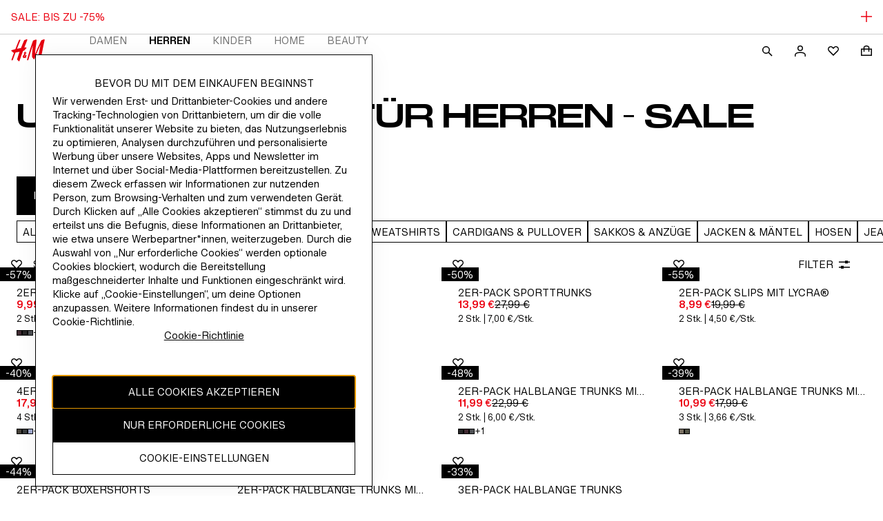

--- FILE ---
content_type: application/javascript
request_url: https://www2.hm.com/FMFRiC/0t/Wo/ZEjJ/EVYZ6x_wMX/XupEcLh9hYYGLh/T3VIcjEB/OGocbw/YtL0UB
body_size: 176448
content:
(function(){if(typeof Array.prototype.entries!=='function'){Object.defineProperty(Array.prototype,'entries',{value:function(){var index=0;const array=this;return {next:function(){if(index<array.length){return {value:[index,array[index++]],done:false};}else{return {done:true};}},[Symbol.iterator]:function(){return this;}};},writable:true,configurable:true});}}());(function(){NI();Zt5();qd5();var Eh=function(){return ["U4(X1]H","\f&U_(B1=\x00K_-/>Q!","OW3N0]Z","A%Zj&<M.<[&y\x402","=3-M:\t","\n","V7\r9>Buh\\.","\f-U~ F=A[46N&.W!Y","]:\t9","!B\r%\x00k","6P","J!((E","_G=/5\\","4TD\x07","_5+DE&O\x00\x3fWL","W8FM-3)",":nPo","/-:HX\"s\x006","\r_t","\x07]W\r","U",":\x40U1f2\nzM>4-[0(\t_8]C/","<DW)S\t\rGO6(X;,(Z4LY4","&PQ)<\'S] U(\x3f\r[F:+K:","6BWE","r$S\b_M)+T4","\f-Ub K<FZ&<X1.Y\'yE/;U","\x3f\x00DA8\'-V\'79/[<KC2","U[(5\nP2\t=1d0[U2","D43-E","52[0LB2\x3f;OP)N9","<\x404q+<f)R|\b\\","K0(*M\'\x3f)Y\'","UQ#!+If*N%","F2\t$D","$S0Zm)#7M","Z:56U#8F!Q_5",">\x40Z0B","i%J_/!4","$.GE&U4qI108J","\v93Q!P","","[X)","6",">","8-S\x40,D\x40C:4",">Z<[[","Y!PU)","7L9\v","b6x\x00yo<+8D","\x40[ dQ1S|oQ#uo$aldlS","\"6X.2B!TU\r","S4\fDF1O","\\&50W!]","\\4!NX","R0/","ib\bk$=_M12","8bI-\'4p;=1_1",",DZ","yr<:","R<K","D I4WZ","HE\vF/","M3#4\\;9b,HU","5.F9YI","46L;","5:K<(","_","RB6","V108",":\x07$HR*","","\f,TU ","[m|","^6$c","/S;]B:TX&S\b>","8/D","ZX>21z\\|8N%QB>C-:HePq\'WJti\v`Gle\fe\b\nkE^,u\r","%NL3N8[D62 Z=2:S","=:","GZ","\t30T\']","e#","\']V)\r","qo","/",".2E&wB2RY)F4","\f(E=uQ5:",",","G:\rYF7B\"\b]F\r#*L9","\tz","(l\x002\t","_U/=\n:UT F\b_M,28T%","\'C\\ D","A%","t:51Z4t>$UK6L[F","I)","Q E","\b","\x002WX+","\"\\L","\'B0","+H","zv[%b","sA9`","+W\r","\"P\x07","&US7C&","\'NB","-","N453s-HB>\r\'Os7U#","Q\b3S\\:","SO\'4\\","\bz!vP]y|364\v81ec\x3f$O8","<eW1F","2wsu*(.eyx6#ud","/7W08_2PD","lm","R0TU<\nHS)C","R.\x07-R","-bX1","X\'44B0[D.\x07","j"];};var EZ=function(){return [";\b>+P0","Q80-","&\b ","0","x","\f5\x3f3\b#\x3fW\';/-!","a=7/q2","$!","!l#YP~CgnOIf\\]>u26%ji6Qdhf",";&\b 1\t>.;"," \v\"","(3U","+","&!0)",":s<#l\x3f4*,s=\'w:\x3fO\x000Z,.s*\"w;Q<\t0!<32","&7!\'=.<;l","\"\f","&","","41","27\n!$!%","\"$\x3f76\"*L","Q&\n,& ",";6 !)\rJ;/","9","1\b#",":6\r:=","$\r,Q,","1\x3f$$6","T7*<\':).B&","4P=03:6:%*","2 ;D!","N","!=\'8","Y%9,,6","71)=W#1#","25L0","4>1P3c\x075\f:1w\x007Uu*/=4G:<","\x007+\v(N","\"!#:%;\b>.7O!  247",":B4","&\"/6N#","0","!\v2/7B\":&<","%00\'!5736nd","25+S","-W\'$-","\",7","i#c\x3f49ll:\bc+[>1T0\b0"," ;","1%!= \'),W\f",">\".V3-","035","1> ","0\v\x3f>+\x3f-0W8","19*7Q0;$!6","\n\"/62","63.*B0","~8\"d","o+$=h","8\t2F07","T=","\r4p","!=6%),","M#*&:>","-8W\'6,+","&L","\x3f\b%:G;","5","(\x00`!","<<","35.F7<.) ","--$","0\v\x3f1=8\"*n!\b*+ ","\r6&$#)2F011","%:\x3fO","27!\'=.<;l","\':\'7\t:;M","\t\"\"*J0","\x00>0;","a=\x07","0<<657G\b\"+8=5>//;S<-","6\x3f!)","3/$!!8\"J!","+;09(##.s\x07:,+<","/6F>,0",">0%","\x3f#-W4&","0)*w89\'=4$)*","D!,,!0 ","\x3f!","&*.\'!6+","!\b/6","\'=63.\x3f*B0+)=\r6","O;","\t<\x3f\v;)*J;","+<\'i","#","0=6%","s\t687Uu,,67s/","A4gq2\v+a(",":","%-",",#6 86\x3f;","-.S;\x00 :7","~W","1)=","7%*;&/!6 2lg3","c7","\'<J:\b-!:=","\x40<\f&\b97#"," +5#2","!1<\x07>7\b#-3S","D\"\t","\'\'0>7#1G",";;","6W%\ty","4\'\nr+Cp*~","\f7\t6/;","\v;99J&6&&4;","  ","&>\x3f","/K","t::&Ti","#%3F/:&","4P","8)",":)*B>0","+<\'7#7M:\r","s\f~","\x3f;\x40\x070","!2","<\f5","rYyVodF","\v\"+Au*/=4G:<","\"$$"," !),P","3)(J0**063>#"," 2%","$8&X73#,","(;A\x002",">\"","\b$8-",">4-2p:\b\"/6","-W\':2\t8;0","+<\';\")","=L9 <\x00\x3f7>93g!","+\v\r-\x00\vf","26\v","89\t\x3f\v!\x3f\b","-+6<\b>#0P","0860:(.\"*K&0","9!1V0,>6","=\x3f\"\x3f;G\"","P!","B{{Fi78V6*\'=J\'z\t~7,F \b-h\'Wq49/*J;X~u\'#71l\rZ7/nuH +5#2Hh:865r(.!<L{7-!\v\'=\th*+M!,&{z)\t28+Qu:865r*v8V6*\'=B\'{\x00%)*V\x07;Z7nuH5\'487LwG~<*6=w\'N:en\'D0=$8,V!1unW\x00+5#2S![~u\x00>0;b.Q!71#lp\b.!<Lw\x4071#<4[#1rW]\'S>.&0&8\"~Q]|a= s!%%=WWn\b~.&0&8\"v\n\'7=!s7l:\x3fQU0G85n=)=W[%\b,<<*\"{#cM[=0\x07$ \'),W\fy~\x071\x0061y(;E;:<6 .0\"E\x00;7!<{&W%`;\n!!1n}$;9;^Y4Ga.&0&8\"|H!3-<\fs:.1OJ.*<i){9cB[<&:2< \x07+nc!1)\'!pW4q\x3f\r&-+6 ##,_\tw:) =12#),B:\bad\x3fW2|8*Q;)4/p;81p\'-/\x07\v4p\x40190\x40<-h5B\'~\t{)wX\x0706:=J02/*\r0*&6:!=\v2>*Z]!V1d(2>2v;;.-!\v1>mmn:%!4!3;)dEy\r1!\'\v1>mmn^\\y:\' ,*vX\byXaa.\t2&\x3fd*\n3G%==\t\';9d*\x07yj3!\'\'\t9l*x\x07\bG&5.\f&<#%1MU&R7d!F6~~7(B\x07u~:uL!|\v%#*L,\n&h: &9/;Lu\f|:i3F.4F!T :6\v\'7S8b.Q!71#z~j\";TU\x3fR-4/1{\x40%)*V\x07;Z*`2Fq\r9:1HwV8>2&7Ad*yj5zF2/\"\"=W:c { W2e%W\x07,1-\'!<\x00#5.FOw,:>\v\x3fpW6>9{\"$\x3fB!~~1#\x40!+`\'C( #9,M!3-iH\':\t8;|\'y<..7U >\x3fSH&A5)!J#o\x00*w8V6*\'=J%zR,18V6*\'=J*zR,18V6*\'=J7zR,1(B\x07u~3.Q5z{9r\v  <:=zR,>;W\x00\'c<; /R~w(B\x07u~\x071\x0061y+;W%\'7\'\'#741`)s\\.`>Bz \new\nN\"\\e\x3frWn<]q#p\x409k\x3fzt]+cT\\n\f\":s\bn6U\'>1W!3-n}\"\t881W\f%~\x071\x0061y/,F!k/zQ5\'487Lu\x3fk<z\bp24*Yw+:<q~Y%)*V\x07;Xf5!4$v\v  <:=z\t~78\vy\bo`5=1>#0\v|1-\'!<[#$7P[\n-><6z\t{8w^\\|\x07ja.\f&<#%1MU-R1d6C(49/*J;Z-`:F2~{/wX4\bc$n{  >rQY4Sx!5Bq&%#)ThG/f\'#7R,:\x3fQU3G/f24~\bj*pU9&s!\'\'\t9l-Sw!\"6\t\'pFj8vP\\s\\,f0\v\x3f>S$`||*4\r\"!\'Hzmy>;P9\f&` D\f\r -7W\\{+-=B{49/*J;R7a({p24*Y!V6d0C.{W*+M!,&{z)n*K\x07:\rad\'F&~~1w\nO0T1- \x3f$\x3fw\r=-`{\f&<#%1M]!S8.}2>2q*\x00}j5zF{49/*J;R7a(6&%\"~M]w+:<q~{9r\x40\\(Sj50B\x3f|%+w^4\bc)h{&>\x3fr*<5\'8q~\x00!-2Vo6&0:=8rQ\\.6&0:=w#v\n\'7=!s< l;\v]3-+\'<<S2`1\n;R7d!F6~~1w\n\b\'7=!s3F6s\x3f\r=-`<F<{A8dw^\b|\x07%==\t\';9l\vy\bo-z%3\tw\"c \t3-=66(#-,WWn\b&<&=r\"\"=W:k\'z)1d|F\r06<:4pFjq0\n=\b,\x3fs6%[>,L\x07}X-=!38>~Ju/:6\v7+[%90M;aah5zY4#3S0&,qWno~77E]w+:<qoFj#wW\'4h:Q!7\">0X46-i<;w|rG;yic.4%d;\r0+\'7W<~y-,DH<Axa(2 [6q;\r0&/26i1d\x3f\n#1h&W\fz{)w3R6a(5zjqcS\\6-<:&7\x40%)*V\x07;Z65.5zY9)&WWhG~-}\x076&8(wF[&-<n}\r\b2\"*{1/h\x3f!w%8\vW!1\'$HnoF2b3F=\'a(5zY$9-S;&,\x002 uqc|+:<s<Fu/1N97-7H7U6>9{*;#\v\'14=F!,&{}3\t0e#F&a:6& uqc{&<;7t]2b\x3fA\x07 \n7`q6&%\"|{1/zQ=oY24;\x40\x00!-/qQ%3\tw/cK]!V1d6Ch;n0L\x078/jnWn1U#5.F\\.%`=W6|8\";W6.8\x3f\'7uv|P\x00&\n&&77\v2 :Y6T\":4Wno\v~/1M<6-h6&%\"%U9&r0D2 {(1Mom,<6/u86Q\"X~un\t}&\')x];Ga+<\x07#>#):Y0T.-\'<6Fu86Q\"Xo-}\v!5F4b\x3fQ|\x07>55=1>#0*}o:z%3\tw)cQ[87 <<F#b7W\'7\'!16\x40>*vU<cxnWn<R%)*V\x07;Z1f7\x3f768; /dq;  ncH0\\e<}\'7\t681Q[\'7=!utS%b3F=\'uq6&%\"|\x07{1/n<;w|r|]!V1aH\':\t8;|Hh\bm%6;=~0\"\x0706:=HroF2jx\v\x07{&<;7oY#$,LwV1f24o2;~w\f%:!!zY$;!1)\'!r8)-:c8!%;2l\x3fRwQ&cqMs\x3f#$1GW|So8h2 [8q6\vym!\'!38>rQ[4\b$ah5zY#$,LwG~u<D\'+\v2e,F \b-h!D>7\x3f#:W!1\'$H U6>9{1/}6;)9B0G-=\x3f\"\x40!-,hm)!\rh #9,MU<E*f7=7D>W[\'0=\x3f32cJ[#/=6F!|24*{&0\'&<1Wu>;W\x00\'ainW!|286Ls\\k:}\x076&8(c07j}3\t0q(L1Zsa}6;)9B0G-=\x3f\"Rm%d\v\x07{&<;7oY#$,LwV1f24o2;~w\f%:!!zY>8;Q!1h! \'#l7PU;7h2s==)=WW|V1f7\x3f768; /d#C.49/*J;Z\f`\'C($%l,!\b:<\ti& g#Du-h\'Luz\ty/\x3fW=6,+n\bc&~`l;Z7nuB!|>\"\x3fO,6,+n\b`&{>pB!1<\tn& dw=0f\'*#>7F{\n6;;B!{190\x40<-h\x00B\'{\x00!-,\x07hm+<\x07#>#%1M\t)>s!D\'+\v2q|M\'\"$qF7728;\x07{1/}1:<2F<-u!5\'487Luk<z\':$b*Q\f7:: o ,8,Z9:yj!<&Y*rW[31\r2\t;z4{86J|V7 :} $)*\vTeS>.&0&8\"~m]!S8!5B\'{\x00!-,\x07h=Q:4S%e,F \b-h!D03;d*\nN<kj5=1>#0Hh:865ry\";[|\b&<&=rl%8\vT<\t\r)B\'|2\"9W|S8>2s7Fz}rMH3-+\'<<[%dwX:\bksxA6ny ;M!xa:\f{=U4-2O]!V&az6&%\"~Q[#/=6W\'\t\n`,\r:&ur[ \x40%)*V\x07;Z1f%\v\x3f\'j:1JuJo:}<<jmn\x07(A1-\'!<[9b0F\r!G-5.6&%\"%M-y\t.5\'487Lu;ka(6&%\"%U9&r%:6[g`:L0\x40bx.!7\">0\f{\n1\'\'\'+\v2q:}oj0=!%9=W\'Xo3%\v\x3f\'m(r\x40;*/&202v\b|V*`7Fq19\x3f*Q\x006,:qF($;9;\fy,&54\'\t6.2FOtJ>a}6$<2B\f.-n\f{6W;`|d;1)\'!9/*J;Xjd6D:!<2\";Q!1&0&8\"cE\x00;7!<{&R,:\x3fQU\'Ga.&0&8\"|H!3-<\fs&]q8p\x40;\t7:&\t\'=\tl>;W\x00\'bi!Luz\tjqcZ\t)X-=!38>V6*\'=HnoF>pG&\n/)*$2\x3f+0,\r4&az7U:-,HH3-+\'<<S#e%Q!1&s%1848pP!*1\'\'\'+\v28:7&+\'D 7\x07>1W!3-\f{&W3ed\v{%8!\'=$\bq:}o$H72>\x3fW\'<6&0:=uew{\n1\'\'\'+\v2qA07f0632d<\nY!\x07o-}\v$ \'q8V6*\'=B\'{\x00%)*V\x07;22;m8#^YR;f#<&#5.F\\yk0}!=88\'Syo`5=1>#0\v\\.\b&<&=r\x3f%-^\\|V&f*<8;Q!1u+F6|$50\x40H3-+\'<<S#`,yo!z%=3lnHhen{n\t8!7P|A5)!J2o2;~[]&R7d!F=~~`7\nN\'7=!s7U>\x3fF0\b\"<<\'487L}\bjw2P2|24*\v\\{+-=B{49/*J;R7a(6&%\"~W[1--l}$;9;{&0\'Bz/R~1rf]7So.{\b>Wu\v;M\'7\'!Hz~.rVY}6&0:=e%Q!1&s;;\b*ew}oj\'\x00&\t>\"9Y}6&0:=e%Q!1&q1<02/*20&:2< &u1w\nY0T(-*n49/*J;R7a(2 [%qA07`\'C7F\feE\'R5)!J=r9l,\n{\n6;;B={\x40%)*V\x07;Z&f!%7\t$)v\nY3-+\'<<[#dwX:\bks6D\x3f7086\\.\f\":sn7U\'#.\v\\n%`=J:<[%e,F \b-h\'D%3\")cMY!T\'\'=nsJ{8#Q!1&s}69)cEy>5}$;9;PHV)f#<&#5.FH.,& !\'##,y\b&;6i49/*J;R7a(5z\x3f%-\r\'5ucF\':$b0F\r!Gsd\':!U$)0WH!*;}5 7#q(L1Zsd\':!U3#0FHtKo<; |2 ;D!~&&\x3f~\x3f%-\r0+\'7Wq</8|=0f24o\r8%:Ey+! D\' \"*Q0\tm.<3\x3fd\r\nYtj.<{$%l,;Z7 :zpuqc\x07{+)!+\'zK~jxL[6/${;;\b{>wSt02${y\ty\x3f2J0RrazLuz\x3f%-x\x07\bG5\':sbR*`-W%\x40%==\t\';9dwX=0f7=7Fv|eU\'Z7u\':!U#>\'f!\b*- 1cU4#3S0*\'=Q:4Su86Q\"X~un}&\')wW\'4h\'D2 l>;W\x00\'c<; |\t!-2^Y10820:>//;S<-r5=1>#0\v|*.{;;\by(1M|+:<s&\x40!-,\x07h+! Q5\'487Luk-z)\t28+Qum<*6oY#$,LwV\"f24o{>pM-~-utS%b3F=\'uq6*u`,\r\'~><7rK~`(,:{2 [9q*K&T7:*/=&\t>)-\r0$<;GbiiqnXxj3%\v!rj86J{11\' 2\x3fM(y~!}\t<\x3f\v;)*J;A*.{H!=#ncH<T7:*&<1R%)*V\x07;Z&`q=6Y~w7E]<T7:*&<1Gj86J{\n1-%C($%l+{\"$\x3fB:~Y4-*\x40 jzF0oy/\x3fO}oj5=3;5LwSx!5B&t]4e%J}+! D# !p7\r4  0{\t28+Quk!}\t2&\x3f\x001\x40YtJjs:\f{&>\x3fpS\x070\f!}\f:<; \'o6S1-\'!<[2d7\r<\"$\x3f=~1;O0Z*.{z)1d*K&T3:6o;U4-*\x40 a!\'\'\t9l;\v{\"<0={mn\n\b00-(5zZ4e*K\x07:\rc&6s\t%#,\vW!\b:h 2&:)0WU\"7 <\'r68=KU:\bc.:2>.nw3R7 :}\"\t2:bJ[3-)\x3f*4e,F \b-h6B:|>\"\x3fO,6,+z./{-<Q\x00%y.&0&8\"vWY\'S8.<{$%l;=0f\'*#>7F{&&4;Jl)`EnWn-z%3\tw\"cW<\tm<!<%%;P.0\'x!5B=|%5LiG7 :}\"\t2:x{\"$\x3fB=~Y1%0B9\'0Hzt]#$7P[%\b&>o}49-2O\f a(2 [>q0\'\"#.:t]n<Q4aunW\'.\x07u/1M<6-qWno~jxJ[!\b:<\too\tqj,H<T%!=\v\x3f>#=S}~&&\x3f{\x40!-,h|!}\t<\x3f\v;)*J;\x4085h6&%\"~B[!3-n3U6>9\x07y|`\':!U:)*K1Ga&6\'pW#$7P[;;<n}49-2O\f d#Ci&>\x3fp\x408\n/-\'{3R*`=L%&<6P5\'487L}o:z:4Su86Q\"X~un}&\')wW\'4h\'D2 l>;W\x00\'a*!29YjqcW[!3-/q1987M\x000X~un}&\')aW<\tm&6\'oy-,DOw\b&<&=pFjq*\r,\n&w{;;\by>(Bh+! D2 j8pB\x072V7 :}\x3f#$1GHw\b&<&=pW#$7P[;;<nH6<ued:\b.)\x3fHnoF#b*Z0\\e:uL{&>\x3fpM-~:zF#/W1%0J=\x40%==\t\';9d*\n31`%\v!r\tj86J{11\' 2\x3fpO;7 ~[h Ej|eX\'S8>2s7F#$7P[!\b:\r=!;$,~N<k-}\f:<; \'o6G~u\'C!7\">0=0f0>\"28;\v{,%#6&8\"rF[47-!&<1R{vF\\y\n>5\t2&\x3fv8V6*\'=B\'{\x001#,\v4\bc:n;;\by8,Z0;1!6}>9+*KXdA1vnZhV%e%U\'Z&u\':!U#>\'f!\b*- 1!\x40>*vF[!\b:<\tnoF#e%U\'Z-u6D0=\' ;W:x!5Bq&%#)HhG-f\'#7R,:\x3fQU:G-f24i()w^\x0706:=J</#$,Lu&\x3fs/! %d|J9$)\x3fJ034$~B!.8\'Hz/W3)2F4&:\x3f6A190\x40<-`\'F!~~7,F \b-h\':!U3)2F4&u(\'7\t681QOR7a6!;8B0\x401d=+&78/dF\byX--+qoFj86J{&<;7t]86J{1/n<;w|w(\x07o-.\f&<#%1MU0R7d!C(z\" 2H\'\x3f:m}>9+*K\\s\\k:n}>9+*K\\n,:{2 [2qnh&\x3fs+! .d,\nN0F1s6Ax{\f)s!\'\'\t9l0^  <:=r8rQY0V-d<F:~~7*Q\f.\f\":sn& >vB\\y~=}2>21=B6k<z!7\">0:\'h6B\'{\"b:L0E1`0Ci\t8!7P{\b&;<%7S4epW0k&z/\"\"=W:c\'{z)\t28+Qu6&0:=e%U\'Z1u\':!W2q\x3fQ &&\'h #9,MU;4h<\x3f$)v\v  <:=z{%wX4\bc)n}3\v\' \'\v\x07yjs5=1>#0\x00}j3=B2~{%rVY6Va&6\'pW#e#E\x00;7!<s1S#e%M]4V,d:F&~{n*K\x07:\rad\'C.\'S!#7GUeS>az.=4#0M6~.&0&8\"v\n#1h\'W<z\tepN\'k`5=1>#0}j3%\v!rl>;W\x00\'c:{C}%\t6<v\v  <:=z~78L\x07}Axa :&\x3fd*\r\'5u\'D=7#e%\x40&cxi6&%\"~JH;T3\'! \tK\n`*\reG*d\'D=7#qj  <:=zR,:\x3fQU!G,`!Bz|6>5\v]3-+\'<<[#dwX4\bc&3W\"`=yo;\"W!`\'yo%0W`&9n\b&<&=r\tepT\x074\nk`5=1>#0\v|%\'!BhiR$;7W=R7f#6$F#b0F\r!S8+26rKm>;W\x00\'c=n\f&<#%1M]|*.{K{p8\"0F!,&q=r6:7D!1az6&%\"~M\x009x>2s&F9-(J4,:}\t<<2/*J;V1u\'D642/*J0.:86F6oy>*WN\'7=!\b WgqcjJy-mZlJmal{:86/p\" 2((V\"u5=1>#0\v\\.\b&<&=zj#vQ]|T.)!{z\"\"=W:c<{C( #9,MU\'Rjf$2\"S*+M!,&{z)8>vN|\t4!\'\t;zy<,Fhm&6\'{\x004--FUe\x40*.{H&!%\r9F!>\"<2H:<[9-(J4,:z\'|24*Gn1-2. #9,MU!T\"*!#&Su>;W\x00\'ad=\x3f>Rl/\x3fPuHy:6& w8pB\'3<{H!7\">0Y;5!4\v\'=\ty9-F\x07&&\'.2&y+;W=<+\r=!=\v.\x3fO\x000\tkq\b!33\x3f|W8!!\x3fq~Y6>=K! <&6pWu.7W0\t0jH>=2 |W%\"<5!\x3fY{n.O!,:><6 \b>#0Yw\"&\x3f%\x3f7LwVa\x3f<efY{n8V9,&: <<7>\x3f*(|Sx+26rHm/\x3fPw-,qP!7\">0{\t7\'#Bz/~`*\n\b|Sja}\v#\".d*K&V\":4>7#\x3fw^Y<G%==\t\';9dwX\x0706:=J2|\'<2Z]!*;\v!5:)0W|\x07o&n\f&<#%1M]|5)!J\'o\x00*`,(A7:*%3\tw)cM\"Z\f.50 2\"B#0`cFc{U0)*`;&0\'Bq%5+2\\y~-}\r6&>/8;M<-`q=<:F :677\t2>J3aahn)\r2\":L\x07om/63\t6!;W\'R-f$(\t|#4\x07\x0759\x00w\x070\'-!!hy+;W%4\b\"%66 S9b\vm8)\b\r55\t\ff\'\n-\n&z/\x40!-,h&\x3fs%54\b4>;F->2{bWgepD!9,&\'+&Su;;A9Haan=U0)*f\r!-;:=zY\x00\td9\n&*&\r\f 9(;Q\'%*&5q{\x40%q%U;,:aP<|28B\x074&<6{;Ub&\x3f\x07/4\tf76jd!=6%),O:T$-\':2 :)*F\x07}m\'0\bq0>8\f>\v\n\b(*&2\x3f+\x00%)*V\x07;$8&<6<8>dW[#-,</.\" 2%-=6 %v*\r\x070\'-!!.\x07992OY2\n6z=6%v,\r0\'\'!X/.\" 2%q677\t2>dQ[\'-,66 I+00V9\x07>5}</8cY\b,%:6|; vx}So&{C{U4-*\x40}R%==\t\';9dwX\x0706:=1/R~w=B0Zur!\'\'\t9l={\t&&\'FoI{ cE\x00;7!<{&R,%8\v4\'\b\"1} \t%-\'\v|S1-\'!<[#1v|H6S\x3f45=1>#0\vy\bj3%\v!rj\"+OhG7w=\x3f>Au90G3--7Hro.<;Lu):%1\x3ft]#\rZ7/f:6 ##,~\t)j*:&%-*L\x07w\'x!5B=\';mcF\\.\f\":s=W>`\x3f\x00h!d0WrbW;qN!\b:3:\f{;F)cF[6/${z{U9)&WYeG~u!C(;<I6k-zKno~>;W\x00\'x+nKb/;\x3f;:\bksrB0oS9q7\r4/`6Cz|8\";\nSsR6f# :S9b(B jd&D\x3f7086Hh\bjs0WrbRl1=B6k<z\x3foZg`1(*&2\x3f+\x00#>\'X3Rb+uL=\';mcF[\'7=!utS6q;\r\x0706:=Bz~45&;\x40}jinW2{R%)*V\x07;\x07%!=\v\x3f>,%8\v|+:<s=*>;W\x00\'c=.{\rWe\"_  <:=z{>wX3R7a(5zY$8,J2X~u\'#71l*\n\x0706:=J6z{>w4\bc&n%1848pS\x07:,<*6|8*Q;m+2\x3fz~b-O6kpGb{\x40%)*V\x07;X\f*90&YjqcMSsm+< &\t\"/*L\x07s\\k&n}19\x3f*Q\x006,:}2\x3f~`|n%X~un/.Y)*HhG-w!3y*,L}jrq+!5:)0WwG~u=/}%sdv)3j&\'BlhC+}h_FgSkwi)\x3f3\'):\nJ\b1)*N||2\x3f*\v|E&`\'F!{A!#7GUe\x07>`\fF{\x07+*+M!,&{C(&%#)0\rc*6\t%#,\vW5)\x3f7r#8;N!Z7\'s6!%9=W\x00\'c&<~;2>\x3fA0Z*& 2<2bM<;Z,:7!r8l<FU<&:2\b\x3f7Ww\"1MX4\b1)*J<02/*PU80<s2$w-~x&,!\'\x3fD:&%-*L\x07\bRjh>\':3b|\n\b}So.n\bb&{\x3fcO.d\'o n{{W\'qM9T\x07)\'\x07;2\n1Q4ka}6!;:;G:%*\'={{U#%3F/:&d%W{< lB0Sm<<9\' 9+v\nY,G-)%438>rGH,T,;0&~j5pG# ->=\t.`3\f{\":72 #0\x40\x00\'\b&&0%F.b2B2\"/6F1oy \x3fM $- Foy<2B31%n+U\"\x3f;Q42-<&n+U6<.u\'\t*\'=F\'|5>+S}X1-\'!<Y{7*PO#V,;0&h+00V9V72i>m;rO&\x40!d7\x07i5\x07+\"+Oy r>F=7m$rVoo)%P~\v;v\x004y.\r#\'A$1w4\t&hb_i1$)|F1Xy:6& w8pP:\nka.2 [\b`^\\yj5zCzi\t28+Qu6&0:=e%Q!1&s}3\v\' \'\v=0d24\'2\"*P\\(\x07ka{Ch1$)~O!T7yn}!98rW[!Jm8<\'$\x3f\x3fD{\"$\x3fB\'|g`*\rdSo;65|;#-F]|A ) seA4--FW0\'ji6&%\"~W[&,8{C./R{8w^\\|Sx:6& w*+M!,&{z)\t28+Qum)#\x3f+S#$7PY4\b$=>=&\b~1#\v\\(Skah","8%\'! ","=4 7\x40"];};var nG=function(){return rZ.apply(this,[ck,arguments]);};var C1=function Nd(Oh,Q1){'use strict';var Nr=Nd;switch(Oh){case wt:{var qJ=Q1[IK];Fx.push(gJ);var db=VR(typeof tW()[CR(Xh)],jd([],[][[]]))?tW()[CR(pW)].apply(null,[BP,Ks,t3,kZ(sd)]):tW()[CR(nd)](Jx,ml,lR,kZ(kZ(Qr)));var vb=tW()[CR(pW)].apply(null,[Bb,Ks,t3,x3]);var vG=new (IL[bZ()[ql(IN)](XN,lW,wb,kZ([]))])(new (IL[bZ()[ql(IN)](XN,lW,BP,BP)])(Xs()[S1(nd)](Tx,JP,Wh,lD,bb)));try{var UP=Fx.length;var qd=kZ(kZ(IK));if(kZ(kZ(IL[hQ()[zW(vd)].apply(null,[pW,Vd])][N1()[c1(gW)].apply(null,[nd,kZ([]),XD,kZ(sd)])]))&&kZ(kZ(IL[hQ()[zW(vd)](pW,Vd)][N1()[c1(gW)].apply(null,[nd,Ur,XD,kZ(kZ({}))])][Ax()[sG(jP)].call(null,dr,Ur,hl,P3,HQ)]))){var Nb=IL[VR(typeof N1()[c1(Sd)],'undefined')?N1()[c1(gW)](nd,x3,XD,vd):N1()[c1(SW)].call(null,FZ,g3,Dx,OR)][mG(typeof Ax()[sG(Xh)],'undefined')?Ax()[sG(OD)](kZ(kZ(Qr)),wD,A1,sQ,S3):Ax()[sG(jP)].call(null,gW,Ur,wb,P3,HQ)](IL[N1()[c1(gJ)](QR,RP,cr,Vb)][hQ()[zW(sd)](n3,rb)],Tl()[WN(JP)].call(null,gD,ZW,sJ));if(Nb){db=vG[Xs()[S1(lZ)](U3,tQ,Jr,cZ,DG)](Nb[bR()[Kd(Qr)].apply(null,[tQ,fr,P3,JW,Pr])][tW()[CR(Kh)].call(null,Pr,El,wh,tQ)]());}}vb=VR(IL[hQ()[zW(vd)](pW,Vd)],qJ);}catch(CN){Fx.splice(p3(UP,sd),Infinity,gJ);db=bZ()[ql(pb)].apply(null,[gJ,UD,SW,kZ(kZ([]))]);vb=VR(typeof bZ()[ql(Wb)],jd([],[][[]]))?bZ()[ql(pb)](gJ,UD,kZ(sd),QR):bZ()[ql(bW)](UG,Rr,fr,hl);}var qQ=jd(db,Gx(vb,sd))[tW()[CR(Kh)].call(null,pb,El,wh,Wh)]();var j3;return Fx.pop(),j3=qQ,j3;}break;case U0:{Fx.push(cs);var ZD=kZ(kZ(IK));try{var qs=Fx.length;var SN=kZ(nH);if(IL[hQ()[zW(vd)](pW,MD)][Tl()[WN(pb)].call(null,X1,xI,kZ(Qr))]){IL[hQ()[zW(vd)].apply(null,[pW,MD])][Tl()[WN(pb)].apply(null,[X1,xI,dd])][bZ()[ql(bQ)](Ur,A5,pW,kZ(Qr))](VR(typeof UW()[Jb(sr)],'undefined')?UW()[Jb(Fb)].apply(null,[nk,kZ(kZ({})),Z3]):UW()[Jb(Bb)].call(null,hZ,Jr,xG),Xs()[S1(lZ)](JN,tQ,kZ({}),VG,DG));IL[hQ()[zW(vd)](pW,MD)][Tl()[WN(pb)](X1,xI,Bd)][mG(typeof ID()[EN(OD)],jd([],[][[]]))?ID()[EN(Jx)].call(null,kZ(kZ({})),Pd,rW,R3,Pr):ID()[EN(gW)].call(null,sr,HZ,dr,M1,Qs)](UW()[Jb(Fb)](nk,Sd,Z3));ZD=kZ(kZ({}));}}catch(LW){Fx.splice(p3(qs,sd),Infinity,cs);}var LR;return Fx.pop(),LR=ZD,LR;}break;case V0:{var MP=Q1[IK];var tP=Q1[nH];Fx.push(Ex);if(kZ(f1(MP,tP))){throw new (IL[UQ()[Kl(Br)](ED,ZJ,Ml,ZZ,Ks,TZ)])(UW()[Jb(DN)](Jc,BP,Kr));}Fx.pop();}break;case Lj:{Fx.push(Vb);try{var BN=Fx.length;var xh=kZ(nH);var Th=jd(IL[mG(typeof N1()[c1(Ks)],jd('',[][[]]))?N1()[c1(SW)].apply(null,[rR,Tx,U1,NQ]):N1()[c1(n3)].call(null,Pr,A1,rd,zh)](IL[hQ()[zW(vd)](pW,nh)][hQ()[zW(Sd)].call(null,Bd,W1)]),Gx(IL[VR(typeof N1()[c1(Jx)],jd([],[][[]]))?N1()[c1(n3)](Pr,kZ([]),rd,q3):N1()[c1(SW)](P1,WW,Ds,DN)](IL[hQ()[zW(vd)].apply(null,[pW,nh])][Xs()[S1(TZ)](Bb,PP,Kh,kW,pb)]),sd));Th+=jd(Gx(IL[N1()[c1(n3)].apply(null,[Pr,sd,rd,kZ(Qr)])](IL[hQ()[zW(vd)](pW,nh)][N1()[c1(xZ)](Vb,kZ(kZ([])),Ll,gW)]),Br),Gx(IL[mG(typeof N1()[c1(Bb)],'undefined')?N1()[c1(SW)].call(null,Ir,IN,cN,V3):N1()[c1(n3)].call(null,Pr,tN,rd,sr)](IL[hQ()[zW(vd)](pW,nh)][tW()[CR(BP)](Qs,Wb,VQ,DN)]),Pr));Th+=jd(Gx(IL[N1()[c1(n3)].apply(null,[Pr,TZ,rd,Sb])](IL[hQ()[zW(vd)](pW,nh)][UW()[Jb(sJ)](cN,kZ({}),ZN)]),tQ),Gx(IL[N1()[c1(n3)](Pr,NQ,rd,kZ(kZ({})))](IL[hQ()[zW(vd)](pW,nh)][ID()[EN(ss)](SW,ZQ,Mb,KW,gJ)]),SW));Th+=jd(Gx(IL[N1()[c1(n3)].call(null,Pr,gJ,rd,rQ)](IL[hQ()[zW(vd)].apply(null,[pW,nh])][VR(typeof N1()[c1(Pr)],'undefined')?N1()[c1(jR)](jR,n3,hb,Kh):N1()[c1(SW)].call(null,xQ,NQ,ON,jR)]),Jx),Gx(IL[N1()[c1(n3)](Pr,kZ(kZ({})),rd,hh)](IL[hQ()[zW(vd)].apply(null,[pW,nh])][N1()[c1(zh)](Cx,TZ,dQ,kZ({}))]),vd));Th+=jd(Gx(IL[N1()[c1(n3)].apply(null,[Pr,kZ(kZ({})),rd,kZ({})])](IL[hQ()[zW(vd)](pW,nh)][UW()[Jb(bQ)](Z3,SW,Qr)]),bW),Gx(IL[N1()[c1(n3)](Pr,Bb,rd,bW)](IL[hQ()[zW(vd)](pW,nh)][VR(typeof hQ()[zW(WD)],jd('',[][[]]))?hQ()[zW(Yr)].call(null,tJ,zx):hQ()[zW(Br)].apply(null,[T1,Ul])]),TZ));Th+=jd(Gx(IL[VR(typeof N1()[c1(QR)],jd('',[][[]]))?N1()[c1(n3)](Pr,jP,rd,kZ([])):N1()[c1(SW)].apply(null,[qR,q3,p1,bD])](IL[hQ()[zW(vd)](pW,nh)][UW()[Jb(n3)].call(null,pN,kZ(sd),Ys)]),M1),Gx(IL[N1()[c1(n3)](Pr,pb,rd,pt)](IL[mG(typeof hQ()[zW(sN)],jd('',[][[]]))?hQ()[zW(Br)](WQ,VP):hQ()[zW(vd)].call(null,pW,nh)][Tl()[WN(dd)](SW,TJ,Yr)]),H1[KW]));Th+=jd(Gx(IL[N1()[c1(n3)](Pr,Wh,rd,kZ(Qr))](IL[hQ()[zW(vd)](pW,nh)][mG(typeof N1()[c1(Sb)],jd([],[][[]]))?N1()[c1(SW)](FP,RG,IZ,kZ([])):N1()[c1(RP)](Br,M1,qW,kZ(kZ({})))]),N[UQ()[Kl(M1)].call(null,NQ,NZ,WW,hh,pG,tQ)]()),Gx(IL[N1()[c1(n3)](Pr,kZ(kZ(Qr)),rd,QR)](IL[mG(typeof hQ()[zW(zh)],jd([],[][[]]))?hQ()[zW(Br)](bh,V1):hQ()[zW(vd)].call(null,pW,nh)][UW()[Jb(xZ)](Fr,OZ,ED)]),dr));Th+=jd(Gx(IL[N1()[c1(n3)](Pr,wZ,rd,Eb)](IL[hQ()[zW(vd)](pW,nh)][UW()[Jb(jR)].apply(null,[mW,DN,k3])]),H1[Xh]),Gx(IL[N1()[c1(n3)](Pr,JN,rd,kZ({}))](IL[hQ()[zW(vd)](pW,nh)][hQ()[zW(ED)](Kh,g1)]),lZ));Th+=jd(Gx(IL[N1()[c1(n3)](Pr,IN,rd,Vb)](IL[VR(typeof hQ()[zW(TZ)],jd([],[][[]]))?hQ()[zW(vd)].apply(null,[pW,nh]):hQ()[zW(Br)](BQ,Et)][mG(typeof hQ()[zW(OZ)],jd('',[][[]]))?hQ()[zW(Br)](kb,HQ):hQ()[zW(Wh)](IN,IG)]),gW),Gx(IL[N1()[c1(n3)](Pr,kZ({}),rd,x3)](IL[hQ()[zW(vd)](pW,nh)][tW()[CR(Bd)](bW,nd,DD,OD)]),H1[Ur]));Th+=jd(Gx(IL[N1()[c1(n3)](Pr,fW,rd,kZ([]))](IL[hQ()[zW(vd)](pW,nh)][tW()[CR(q3)](kZ(kZ(sd)),NR,Px,pG)]),wZ),Gx(IL[N1()[c1(n3)].apply(null,[Pr,sN,rd,pb])](IL[hQ()[zW(vd)](pW,nh)][hQ()[zW(sN)](dr,cx)]),XN));Th+=jd(Gx(IL[N1()[c1(n3)](Pr,Kh,rd,Jx)](IL[hQ()[zW(vd)].apply(null,[pW,nh])][hQ()[zW(Sb)].apply(null,[hl,LG])]),H1[fr]),Gx(IL[N1()[c1(n3)].call(null,Pr,Qs,rd,Br)](IL[hQ()[zW(vd)].call(null,pW,nh)][UW()[Jb(zh)](hs,tN,pW)]),jP));Th+=jd(Gx(IL[N1()[c1(n3)].call(null,Pr,sd,rd,kZ(kZ(Qr)))](IL[hQ()[zW(vd)](pW,nh)][N1()[c1(DN)](ZN,hl,CQ,RG)]),KW),Gx(IL[N1()[c1(n3)](Pr,Wb,rd,z3)](IL[mG(typeof hQ()[zW(Yr)],jd([],[][[]]))?hQ()[zW(Br)](Ob,PD):hQ()[zW(vd)](pW,nh)][hQ()[zW(OR)].call(null,Tx,Mx)]),H1[sr]));Th+=jd(Gx(IL[N1()[c1(n3)](Pr,WW,rd,kZ(kZ(sd)))](IL[hQ()[zW(vd)](pW,nh)][hQ()[zW(pb)](pb,qN)]),H1[Bb]),Gx(IL[N1()[c1(n3)].call(null,Pr,ED,rd,fW)](IL[hQ()[zW(vd)].apply(null,[pW,nh])][mG(typeof N1()[c1(MZ)],jd([],[][[]]))?N1()[c1(SW)].call(null,rr,RP,dD,Qs):N1()[c1(MZ)](k1,dr,RG,Qr)]),fr));Th+=jd(Gx(IL[VR(typeof N1()[c1(Bb)],jd([],[][[]]))?N1()[c1(n3)].call(null,Pr,rQ,rd,hW):N1()[c1(SW)].call(null,fd,Zr,HP,Wb)](IL[mG(typeof hQ()[zW(sJ)],'undefined')?hQ()[zW(Br)].apply(null,[HG,Nx]):hQ()[zW(vd)].call(null,pW,nh)][Tl()[WN(g3)](jP,JZ,kZ([]))]),sr),Gx(IL[N1()[c1(n3)](Pr,ls,rd,q3)](IL[hQ()[zW(vd)].apply(null,[pW,nh])][UQ()[Kl(JN)](gD,kW,q1,tN,Zr,sW)]),H1[hh]));Th+=jd(Gx(IL[N1()[c1(n3)](Pr,kZ(kZ(Qr)),rd,Jr)](IL[hQ()[zW(vd)].apply(null,[pW,nh])][hQ()[zW(dd)](Eb,P3)]),H1[Ks]),Gx(IL[N1()[c1(n3)](Pr,kZ(kZ([])),rd,q3)](IL[hQ()[zW(vd)](pW,nh)][bZ()[ql(sN)].apply(null,[Lb,ks,vd,JN])]),H1[pG]));Th+=jd(Gx(IL[VR(typeof N1()[c1(wZ)],jd([],[][[]]))?N1()[c1(n3)].apply(null,[Pr,GN,rd,hh]):N1()[c1(SW)](ml,Jr,SR,jP)](IL[hQ()[zW(vd)](pW,nh)][bZ()[ql(Sb)](pt,Mn,WD,IN)]),pG),Gx(IL[mG(typeof N1()[c1(sd)],jd('',[][[]]))?N1()[c1(SW)](C6,Kh,Ml,A1):N1()[c1(n3)].apply(null,[Pr,bQ,rd,OR])](IL[hQ()[zW(vd)].call(null,pW,nh)][mG(typeof hQ()[zW(Jx)],jd('',[][[]]))?hQ()[zW(Br)].call(null,On,Sm):hQ()[zW(g3)](z3,rF)]),H1[UF]));Th+=jd(jd(Gx(IL[N1()[c1(n3)](Pr,ZO,rd,ZO)](IL[mG(typeof tW()[CR(jP)],'undefined')?tW()[CR(nd)].call(null,kZ(kZ({})),Ev,WB,kZ([])):tW()[CR(vd)](lZ,zh,IB,RP)][hQ()[zW(kB)](nd,gU)]),PP),Gx(IL[VR(typeof N1()[c1(Yr)],jd('',[][[]]))?N1()[c1(n3)].apply(null,[Pr,kZ(sd),rd,Pr]):N1()[c1(SW)](m6,Br,NQ,NQ)](IL[hQ()[zW(vd)].apply(null,[pW,nh])][VR(typeof Ax()[sG(Qr)],jd(bZ()[ql(TZ)].call(null,Yr,wU,OR,MZ),[][[]]))?Ax()[sG(gW)](ss,dr,BP,FP,ZO):Ax()[sG(OD)](XN,cZ,JN,fv,ES)]),IN)),Gx(IL[mG(typeof N1()[c1(TZ)],jd([],[][[]]))?N1()[c1(SW)](kf,OZ,JB,kB):N1()[c1(n3)].call(null,Pr,V3,rd,vd)](IL[VR(typeof hQ()[zW(ED)],jd([],[][[]]))?hQ()[zW(vd)](pW,nh):hQ()[zW(Br)].call(null,WW,q1)][bZ()[ql(OR)].call(null,rQ,PD,sN,IE)]),WD));var SY;return SY=Th[VR(typeof tW()[CR(g3)],jd('',[][[]]))?tW()[CR(Kh)](kZ(kZ({})),El,z8,kZ(kZ({}))):tW()[CR(nd)].call(null,U3,jF,YY,Bd)](),Fx.pop(),SY;}catch(lC){Fx.splice(p3(BN,sd),Infinity,Vb);var QE;return QE=tW()[CR(sd)].call(null,kZ({}),pW,MJ,Bb),Fx.pop(),QE;}Fx.pop();}break;case Jj:{var sf=Q1[IK];var BM=Q1[nH];Fx.push(YB);if(rB(typeof IL[VR(typeof tW()[CR(q1)],jd([],[][[]]))?tW()[CR(vd)](sN,zh,FS,JP):tW()[CR(nd)](B6,HZ,S2,WW)][hQ()[zW(RG)].call(null,A1,OF)],tW()[CR(OD)](Ks,Pr,Tc,SW))){IL[mG(typeof tW()[CR(Sd)],'undefined')?tW()[CR(nd)](Xh,Ex,gM,Fv):tW()[CR(vd)](gW,zh,FS,jR)][hQ()[zW(RG)](A1,OF)]=bZ()[ql(TZ)](Yr,Z8,kZ(sd),q3)[N1()[c1(hh)](IN,kZ(kZ(Qr)),gw,U3)](sf,UW()[Jb(OD)].call(null,Z8,QR,MZ))[N1()[c1(hh)](IN,fW,gw,KW)](BM,mG(typeof bZ()[ql(jP)],jd('',[][[]]))?bZ()[ql(bW)].call(null,cv,Am,bD,sN):bZ()[ql(g3)].apply(null,[ZZ,sn,OD,Ur]));}Fx.pop();}break;case rw:{Fx.push(tM);try{var qF=Fx.length;var D4=kZ({});var DU;return DU=kZ(kZ(IL[hQ()[zW(vd)](pW,p1)][mG(typeof N1()[c1(q1)],'undefined')?N1()[c1(SW)].apply(null,[nf,kZ(kZ([])),SJ,JN]):N1()[c1(bQ)].call(null,Df,V3,Q5,Fv)])),Fx.pop(),DU;}catch(g8){Fx.splice(p3(qF,sd),Infinity,tM);var RO;return Fx.pop(),RO=kZ(kZ(IK)),RO;}Fx.pop();}break;case Rq:{var AU=Q1[IK];var H4=Q1[nH];Fx.push(Dv);if(vB(H4,null)||OM(H4,AU[bZ()[ql(Qr)](Sd,ff,gJ,ss)]))H4=AU[bZ()[ql(Qr)].call(null,Sd,ff,vd,kZ(Qr))];for(var mm=Qr,NY=new (IL[tW()[CR(TZ)](ZO,TZ,GI,tQ)])(H4);M6(mm,H4);mm++)NY[mm]=AU[mm];var A8;return Fx.pop(),A8=NY,A8;}break;case cA:{Fx.push(HM);try{var rO=Fx.length;var NC=kZ([]);var HE;return HE=kZ(kZ(IL[mG(typeof hQ()[zW(TZ)],jd([],[][[]]))?hQ()[zW(Br)].call(null,qY,c8):hQ()[zW(vd)].call(null,pW,pJ)][Tl()[WN(pb)](X1,Qq,kZ([]))])),Fx.pop(),HE;}catch(fY){Fx.splice(p3(rO,sd),Infinity,HM);var Km;return Fx.pop(),Km=kZ(kZ(IK)),Km;}Fx.pop();}break;case RL:{var S9=Q1[IK];Fx.push(qY);var KU=bZ()[ql(TZ)].apply(null,[Yr,xG,V3,UF]);var Pn=bZ()[ql(TZ)](Yr,xG,q1,Qs);var ZC=bR()[Kd(XN)](Wb,RP,WQ,KW,PP);var wS=[];try{var d4=Fx.length;var S4=kZ(nH);try{KU=S9[UW()[Jb(pt)].apply(null,[V9,Vb,OE])];}catch(lO){Fx.splice(p3(d4,sd),Infinity,qY);if(lO[hQ()[zW(ss)].call(null,PP,RC)][VR(typeof OC()[bF(Qr)],'undefined')?OC()[bF(fr)](XO,Qs,bW,Ml,n3,Vf):OC()[bF(sW)](IN,kZ([]),fd,zO,KW,pO)](ZC)){KU=N1()[c1(Fb)].apply(null,[sW,kZ(kZ([])),vF,sN]);}}var wB=IL[N1()[c1(TZ)](UF,z3,Dm,tN)][tW()[CR(ED)](Jr,wY,Dn,KW)](lF(IL[N1()[c1(TZ)](UF,ZZ,Dm,sJ)][VR(typeof Ax()[sG(TZ)],'undefined')?Ax()[sG(ss)](OR,Jx,Zr,DE,Br):Ax()[sG(OD)](q1,tJ,WW,tQ,On)](),D6))[tW()[CR(Kh)](kZ(kZ([])),El,VC,IN)]();S9[UW()[Jb(pt)].call(null,V9,QR,OE)]=wB;Pn=VR(S9[UW()[Jb(pt)](V9,gW,OE)],wB);wS=[pS(cq,[bR()[Kd(Qr)].apply(null,[WW,Bd,Dv,JW,Pr]),KU]),pS(cq,[Tl()[WN(sd)](TE,Hc,pW),cY(Pn,sd)[tW()[CR(Kh)].call(null,Ur,El,VC,MZ)]()])];var xF;return Fx.pop(),xF=wS,xF;}catch(Qv){Fx.splice(p3(d4,sd),Infinity,qY);wS=[pS(cq,[mG(typeof bR()[Kd(lZ)],jd([],[][[]]))?bR()[Kd(sd)](kZ(kZ(sd)),ZO,tQ,EU,AF):bR()[Kd(Qr)](NR,Wb,Dv,JW,Pr),KU]),pS(cq,[Tl()[WN(sd)].call(null,TE,Hc,kZ(kZ([]))),Pn])];}var QY;return Fx.pop(),QY=wS,QY;}break;case ng:{Fx.push(jE);var Ef=N1()[c1(Wb)].apply(null,[fr,pb,RY,tN]);var x6=tW()[CR(hW)](JP,XO,vI,hC);for(var q4=Qr;M6(q4,O2);q4++)Ef+=x6[UW()[Jb(Pr)].call(null,qM,kZ({}),rQ)](IL[VR(typeof N1()[c1(M1)],jd('',[][[]]))?N1()[c1(TZ)].call(null,UF,Fv,w6,n3):N1()[c1(SW)](K6,hW,lE,kZ(kZ(Qr)))][mG(typeof tW()[CR(jP)],jd([],[][[]]))?tW()[CR(nd)](bQ,Jx,q8,U3):tW()[CR(ED)].call(null,DN,wY,jc,Br)](lF(IL[N1()[c1(TZ)](UF,KW,w6,A1)][Ax()[sG(ss)](kZ(kZ(sd)),Jx,Yr,pO,Br)](),x6[bZ()[ql(Qr)].call(null,Sd,LV,Ks,pW)])));var pU;return Fx.pop(),pU=Ef,pU;}break;case Vt:{var PC=Q1[IK];Fx.push(x2);var hB=PC[bZ()[ql(Eb)].call(null,Br,X5,Qs,z3)][tW()[CR(x3)](Ml,NQ,H5,kZ(Qr))];if(hB){var qv=hB[tW()[CR(Kh)](U3,El,mB,GN)]();var Y9;return Fx.pop(),Y9=qv,Y9;}else{var XM;return XM=tW()[CR(pW)].call(null,OZ,Ks,bC,pb),Fx.pop(),XM;}Fx.pop();}break;case MA:{var VO=Q1[IK];var TC;Fx.push(Pr);return TC=kZ(kZ(VO[VR(typeof bZ()[ql(Wh)],jd('',[][[]]))?bZ()[ql(Eb)](Br,FC,Pr,Yr):bZ()[ql(bW)].call(null,r8,VC,kZ(kZ(sd)),kZ(Qr))]))&&kZ(kZ(VO[mG(typeof bZ()[ql(q3)],jd('',[][[]]))?bZ()[ql(bW)](qU,FP,Qs,B6):bZ()[ql(Eb)].apply(null,[Br,FC,kB,Ks])][UW()[Jb(q1)].call(null,Fb,kZ([]),fW)]))&&VO[bZ()[ql(Eb)](Br,FC,Sb,ss)][UW()[Jb(q1)].apply(null,[Fb,gJ,fW])][Qr]&&mG(VO[bZ()[ql(Eb)](Br,FC,nd,Wh)][UW()[Jb(q1)](Fb,TZ,fW)][Qr][tW()[CR(Kh)](Yr,El,OS,Jr)](),bZ()[ql(RP)](Jx,rm,jP,hW))?tW()[CR(Pr)](Sd,S6,Nx,kZ([])):tW()[CR(sd)](kZ(kZ(Qr)),pW,Vm,Br),Fx.pop(),TC;}break;case gL:{var Zm=Q1[IK];Fx.push(Qn);var Fm=UW()[Jb(gJ)].apply(null,[k0,PP,S6]);var rM=VR(typeof UW()[Jb(Pr)],jd([],[][[]]))?UW()[Jb(gJ)](k0,pG,S6):UW()[Jb(Bb)].call(null,NZ,Yr,W6);if(Zm[tW()[CR(vd)].call(null,MZ,zh,ZV,q3)]){var JE=Zm[tW()[CR(vd)](hl,zh,ZV,sN)][mG(typeof N1()[c1(XN)],jd([],[][[]]))?N1()[c1(SW)].call(null,Mf,bW,kS,Vb):N1()[c1(Qs)](sr,n3,Nm,fr)](VR(typeof UW()[Jb(Br)],jd([],[][[]]))?UW()[Jb(B6)](Ut,Jr,gW):UW()[Jb(Bb)].apply(null,[gU,B6,m2]));var Bn=JE[hQ()[zW(QR)].apply(null,[Zr,bc])](hQ()[zW(IE)](El,Fq));if(Bn){var HU=Bn[tW()[CR(ls)].call(null,sJ,k3,Yg,WW)](mG(typeof N1()[c1(QR)],'undefined')?N1()[c1(SW)](P9,kZ({}),X9,rQ):N1()[c1(tN)](gB,sr,mE,dd));if(HU){Fm=Bn[hQ()[zW(sJ)].apply(null,[OD,Yj])](HU[bZ()[ql(jR)](wY,HV,Tx,kZ(Qr))]);rM=Bn[hQ()[zW(sJ)](OD,Yj)](HU[hQ()[zW(bQ)](OR,d5)]);}}}var KF;return KF=pS(cq,[Tl()[WN(MZ)].apply(null,[hl,IT,Eb]),Fm,tW()[CR(NQ)](vd,Kh,pT,jR),rM]),Fx.pop(),KF;}break;case bw:{Fx.push(Qm);throw new (IL[UQ()[Kl(Br)](ED,z2,Eb,Ur,TZ,TZ)])(VR(typeof ID()[EN(tQ)],jd([],[][[]]))?ID()[EN(wZ)](Qr,v4,cx,ZQ,XN):ID()[EN(Jx)].apply(null,[WW,fO,zn,XB,rQ]));}break;case MI:{var Zn=Q1[IK];Fx.push(VQ);if(VR(typeof IL[Tl()[WN(TZ)].apply(null,[Qs,fq,QR])],tW()[CR(OD)](JN,Pr,UL,Pr))&&rB(Zn[IL[Tl()[WN(TZ)].call(null,Qs,fq,RG)][hQ()[zW(sr)](Im,hk)]],null)||rB(Zn[bR()[Kd(TZ)](kB,JN,w4,tm,M1)],null)){var SE;return SE=IL[tW()[CR(TZ)](q1,TZ,N0,q1)][ID()[EN(nd)](Jr,pM,Xh,tQ,hl)](Zn),Fx.pop(),SE;}Fx.pop();}break;case A0:{var v9;Fx.push(dS);return v9=mG(typeof IL[hQ()[zW(vd)](pW,X)][tW()[CR(OZ)](kZ(sd),sr,nV,pW)],bR()[Kd(Pr)](RG,ZO,XJ,Xf,bW))||mG(typeof IL[hQ()[zW(vd)].apply(null,[pW,X])][UW()[Jb(QR)].call(null,T5,IN,Jx)],bR()[Kd(Pr)](Pr,ss,XJ,Xf,bW))||mG(typeof IL[hQ()[zW(vd)].apply(null,[pW,X])][N1()[c1(sJ)](Jx,dr,qw,XN)],bR()[Kd(Pr)](IN,hW,XJ,Xf,bW)),Fx.pop(),v9;}break;case C0:{Fx.push(EY);var rS;return rS=kZ(kZ(IL[hQ()[zW(vd)].call(null,pW,sE)][UW()[Jb(IE)](s2,ls,FJ)])),Fx.pop(),rS;}break;case cq:{var T4=Q1[IK];var qB=Q1[nH];Fx.push(Xv);var lU=qB[hQ()[zW(pW)](JN,Y7)];var NE=qB[tW()[CR(jR)].apply(null,[lZ,sd,wV,kZ(Qr)])];var l4=qB[UW()[Jb(WW)](W5,sW,nv)];var BU=qB[Tl()[WN(bQ)](Wh,w0,Sd)];var g4=qB[hQ()[zW(q1)](ZO,GH)];var bU=qB[UW()[Jb(ZZ)].call(null,Ft,Qr,NU)];var UB=qB[UW()[Jb(ls)](Mf,x3,RG)];var dn=qB[N1()[c1(XO)](tN,kZ(kZ([])),kT,kZ(Qr))];var dE;return dE=bZ()[ql(TZ)].call(null,Yr,JK,kZ([]),sN)[N1()[c1(hh)].call(null,IN,kZ([]),hg,jR)](T4)[mG(typeof N1()[c1(wZ)],jd('',[][[]]))?N1()[c1(SW)](sd,dd,j8,pW):N1()[c1(hh)].call(null,IN,A1,hg,Zr)](lU,N1()[c1(IE)].call(null,Yr,ED,tv,wb))[N1()[c1(hh)](IN,OZ,hg,Wh)](NE,N1()[c1(IE)](Yr,kZ(kZ({})),tv,zh))[N1()[c1(hh)](IN,DN,hg,kZ(kZ({})))](l4,N1()[c1(IE)].call(null,Yr,hl,tv,kZ(Qr)))[N1()[c1(hh)](IN,Wh,hg,tQ)](BU,VR(typeof N1()[c1(NQ)],jd('',[][[]]))?N1()[c1(IE)](Yr,g3,tv,U3):N1()[c1(SW)](XC,wb,hW,Ml))[N1()[c1(hh)](IN,kZ({}),hg,sN)](g4,N1()[c1(IE)].call(null,Yr,kZ([]),tv,JN))[N1()[c1(hh)](IN,Jx,hg,fr)](bU,N1()[c1(IE)](Yr,DN,tv,kZ(kZ({}))))[N1()[c1(hh)](IN,kZ(kZ(Qr)),hg,Jr)](UB,N1()[c1(IE)](Yr,wZ,tv,pb))[N1()[c1(hh)](IN,kZ(kZ([])),hg,RG)](dn,Tl()[WN(dr)].call(null,tQ,A5,ls)),Fx.pop(),dE;}break;case xk:{var CC=Q1[IK];Fx.push(Jv);try{var rE=Fx.length;var tS=kZ(nH);if(mG(CC[bZ()[ql(Eb)].apply(null,[Br,cT,OR,kZ(kZ({}))])][UW()[Jb(RP)].call(null,qA,DN,WS)],undefined)){var Hv;return Hv=tW()[CR(pW)](Jx,Ks,I8,Xh),Fx.pop(),Hv;}if(mG(CC[bZ()[ql(Eb)](Br,cT,hW,fW)][UW()[Jb(RP)](qA,q3,WS)],kZ({}))){var gv;return gv=tW()[CR(sd)].call(null,hh,pW,L9,KW),Fx.pop(),gv;}var Z6;return Z6=mG(typeof tW()[CR(Yr)],'undefined')?tW()[CR(nd)].apply(null,[fW,qM,B4,JN]):tW()[CR(Pr)](IN,S6,w4,IE),Fx.pop(),Z6;}catch(HC){Fx.splice(p3(rE,sd),Infinity,Jv);var LS;return LS=mG(typeof bZ()[ql(tQ)],jd([],[][[]]))?bZ()[ql(bW)](Tf,wC,Tx,Yr):bZ()[ql(pb)].call(null,gJ,K8,TZ,kZ(kZ([]))),Fx.pop(),LS;}Fx.pop();}break;case x5:{var GM=Q1[IK];Fx.push(fr);var RB=tW()[CR(pW)](bQ,Ks,J9,Tx);try{var ZY=Fx.length;var t8=kZ([]);if(GM[bZ()[ql(Eb)](Br,RF,WD,ED)][tW()[CR(JP)](ZZ,hW,GO,fr)]){var JC=GM[bZ()[ql(Eb)](Br,RF,IN,JN)][tW()[CR(JP)](tN,hW,GO,SW)][tW()[CR(Kh)](zh,El,Qf,kZ(sd))]();var jn;return Fx.pop(),jn=JC,jn;}else{var vU;return Fx.pop(),vU=RB,vU;}}catch(c4){Fx.splice(p3(ZY,sd),Infinity,fr);var hY;return Fx.pop(),hY=RB,hY;}Fx.pop();}break;}};var p4=function(){Fx=(N.sjs_se_global_subkey?N.sjs_se_global_subkey.push(pW):N.sjs_se_global_subkey=[pW])&&N.sjs_se_global_subkey;};var z4=function DS(d8,AE){'use strict';var vm=DS;switch(d8){case LT:{var C9=function(cU,Tm){Fx.push(SJ);if(kZ(b8)){for(var mM=Qr;M6(mM,qY);++mM){if(M6(mM,PP)||mG(mM,H1[Pr])||mG(mM,H1[tQ])||mG(mM,fW)){bY[mM]=m4(sd);}else{bY[mM]=b8[bZ()[ql(Qr)](Sd,Fs,kZ(kZ([])),xZ)];b8+=IL[UW()[Jb(tQ)](pY,Wh,sd)][UW()[Jb(ss)](g2,fW,A9)](mM);}}}var nU=bZ()[ql(TZ)](Yr,Yj,U3,kZ(kZ(Qr)));for(var B9=N[UQ()[Kl(Pr)](bD,hU,pb,Fb,XN,Pr)]();M6(B9,cU[bZ()[ql(Qr)](Sd,Fs,NQ,Qr)]);B9++){var LE=cU[UW()[Jb(Pr)].call(null,lW,gJ,rQ)](B9);var HY=cY(gF(Tm,bW),H1[SW]);Tm*=H1[Jx];Tm&=H1[vd];Tm+=H1[bW];Tm&=H1[TZ];var V2=bY[cU[Ax()[sG(Qr)].apply(null,[g3,M1,BP,T2,V3])](B9)];if(mG(typeof LE[hQ()[zW(lZ)](lZ,Ih)],bR()[Kd(Pr)].call(null,ED,Vb,Kf,Xf,bW))){var OJ=LE[mG(typeof hQ()[zW(dr)],jd('',[][[]]))?hQ()[zW(Br)].call(null,kn,YJ):hQ()[zW(lZ)](lZ,Ih)](H1[M1]);if(Em(OJ,PP)&&M6(OJ,qY)){V2=bY[OJ];}}if(Em(V2,H1[M1])){var x4=DM(HY,b8[bZ()[ql(Qr)](Sd,Fs,B6,kZ(Qr))]);V2+=x4;V2%=b8[VR(typeof bZ()[ql(dr)],jd([],[][[]]))?bZ()[ql(Qr)](Sd,Fs,Jx,Qs):bZ()[ql(bW)](Ur,bv,pG,Sd)];LE=b8[V2];}nU+=LE;}var hn;return Fx.pop(),hn=nU,hn;};var sm=function(T9){var TO=[0x428a2f98,0x71374491,0xb5c0fbcf,0xe9b5dba5,0x3956c25b,0x59f111f1,0x923f82a4,0xab1c5ed5,0xd807aa98,0x12835b01,0x243185be,0x550c7dc3,0x72be5d74,0x80deb1fe,0x9bdc06a7,0xc19bf174,0xe49b69c1,0xefbe4786,0x0fc19dc6,0x240ca1cc,0x2de92c6f,0x4a7484aa,0x5cb0a9dc,0x76f988da,0x983e5152,0xa831c66d,0xb00327c8,0xbf597fc7,0xc6e00bf3,0xd5a79147,0x06ca6351,0x14292967,0x27b70a85,0x2e1b2138,0x4d2c6dfc,0x53380d13,0x650a7354,0x766a0abb,0x81c2c92e,0x92722c85,0xa2bfe8a1,0xa81a664b,0xc24b8b70,0xc76c51a3,0xd192e819,0xd6990624,0xf40e3585,0x106aa070,0x19a4c116,0x1e376c08,0x2748774c,0x34b0bcb5,0x391c0cb3,0x4ed8aa4a,0x5b9cca4f,0x682e6ff3,0x748f82ee,0x78a5636f,0x84c87814,0x8cc70208,0x90befffa,0xa4506ceb,0xbef9a3f7,0xc67178f2];var lM=0x6a09e667;var xn=0xbb67ae85;var Wn=0x3c6ef372;var BJ=0xa54ff53a;var Gm=0x510e527f;var g9=0x9b05688c;var Ff=0x1f83d9ab;var nY=0x5be0cd19;var hO=I9(T9);var W9=hO["length"]*8;hO+=IL["String"]["fromCharCode"](0x80);var g6=hO["length"]/4+2;var vv=IL["Math"]["ceil"](g6/16);var qS=new (IL["Array"])(vv);for(var G4=0;G4<vv;G4++){qS[G4]=new (IL["Array"])(16);for(var mf=0;mf<16;mf++){qS[G4][mf]=hO["charCodeAt"](G4*64+mf*4)<<24|hO["charCodeAt"](G4*64+mf*4+1)<<16|hO["charCodeAt"](G4*64+mf*4+2)<<8|hO["charCodeAt"](G4*64+mf*4+3)<<0;}}var lv=W9/IL["Math"]["pow"](2,32);qS[vv-1][14]=IL["Math"]["floor"](lv);qS[vv-1][15]=W9;for(var YF=0;YF<vv;YF++){var J6=new (IL["Array"])(64);var A4=lM;var pB=xn;var Uf=Wn;var Ym=BJ;var Jf=Gm;var G2=g9;var zS=Ff;var Sv=nY;for(var CF=0;CF<64;CF++){var nJ=void 0,E2=void 0,P4=void 0,rY=void 0,Jm=void 0,nO=void 0;if(CF<16)J6[CF]=qS[YF][CF];else{nJ=XF(J6[CF-15],7)^XF(J6[CF-15],18)^J6[CF-15]>>>3;E2=XF(J6[CF-2],17)^XF(J6[CF-2],19)^J6[CF-2]>>>10;J6[CF]=J6[CF-16]+nJ+J6[CF-7]+E2;}E2=XF(Jf,6)^XF(Jf,11)^XF(Jf,25);P4=Jf&G2^~Jf&zS;rY=Sv+E2+P4+TO[CF]+J6[CF];nJ=XF(A4,2)^XF(A4,13)^XF(A4,22);Jm=A4&pB^A4&Uf^pB&Uf;nO=nJ+Jm;Sv=zS;zS=G2;G2=Jf;Jf=Ym+rY>>>0;Ym=Uf;Uf=pB;pB=A4;A4=rY+nO>>>0;}lM=lM+A4;xn=xn+pB;Wn=Wn+Uf;BJ=BJ+Ym;Gm=Gm+Jf;g9=g9+G2;Ff=Ff+zS;nY=nY+Sv;}return [lM>>24&0xff,lM>>16&0xff,lM>>8&0xff,lM&0xff,xn>>24&0xff,xn>>16&0xff,xn>>8&0xff,xn&0xff,Wn>>24&0xff,Wn>>16&0xff,Wn>>8&0xff,Wn&0xff,BJ>>24&0xff,BJ>>16&0xff,BJ>>8&0xff,BJ&0xff,Gm>>24&0xff,Gm>>16&0xff,Gm>>8&0xff,Gm&0xff,g9>>24&0xff,g9>>16&0xff,g9>>8&0xff,g9&0xff,Ff>>24&0xff,Ff>>16&0xff,Ff>>8&0xff,Ff&0xff,nY>>24&0xff,nY>>16&0xff,nY>>8&0xff,nY&0xff];};var b9=function(){var Pv=f6();var Hf=-1;if(Pv["indexOf"]('Trident/7.0')>-1)Hf=11;else if(Pv["indexOf"]('Trident/6.0')>-1)Hf=10;else if(Pv["indexOf"]('Trident/5.0')>-1)Hf=9;else Hf=0;return Hf>=9;};var TU=function(){var Lf=nF();var gS=IL["Object"]["prototype"]["hasOwnProperty"].call(IL["Navigator"]["prototype"],'mediaDevices');var MM=IL["Object"]["prototype"]["hasOwnProperty"].call(IL["Navigator"]["prototype"],'serviceWorker');var zY=! !IL["window"]["browser"];var EE=typeof IL["ServiceWorker"]==='function';var k8=typeof IL["ServiceWorkerContainer"]==='function';var Bm=typeof IL["frames"]["ServiceWorkerRegistration"]==='function';var TB=IL["window"]["location"]&&IL["window"]["location"]["protocol"]==='http:';var j6=Lf&&(!gS||!MM||!EE||!zY||!k8||!Bm)&&!TB;return j6;};var nF=function(){var t4=f6();var pE=/(iPhone|iPad).*AppleWebKit(?!.*(Version|CriOS))/i["test"](t4);var Q6=IL["navigator"]["platform"]==='MacIntel'&&IL["navigator"]["maxTouchPoints"]>1&&/(Safari)/["test"](t4)&&!IL["window"]["MSStream"]&&typeof IL["navigator"]["standalone"]!=='undefined';return pE||Q6;};var JO=function(zv){var CB=IL["Math"]["floor"](IL["Math"]["random"]()*100000+10000);var Zv=IL["String"](zv*CB);var wE=0;var kY=[];var KC=Zv["length"]>=18?true:false;while(kY["length"]<6){kY["push"](IL["parseInt"](Zv["slice"](wE,wE+2),10));wE=KC?wE+3:wE+2;}var xm=Pm(kY);return [CB,xm];};var F9=function(BE){if(BE===null||BE===undefined){return 0;}var VM=function wM(BC){return BE["toLowerCase"]()["includes"](BC["toLowerCase"]());};var DC=0;(Kn&&Kn["fields"]||[])["some"](function(f2){var Y4=f2["type"];var YU=f2["labels"];if(YU["some"](VM)){DC=bE[Y4];if(f2["extensions"]&&f2["extensions"]["labels"]&&f2["extensions"]["labels"]["some"](function(EB){return BE["toLowerCase"]()["includes"](EB["toLowerCase"]());})){DC=bE[f2["extensions"]["type"]];}return true;}return false;});return DC;};var SB=function(s4){if(s4===undefined||s4==null){return false;}var H8=function PU(H6){return s4["toLowerCase"]()===H6["toLowerCase"]();};return Wv["some"](H8);};var DB=function(AY){try{var km=new (IL["Set"])(IL["Object"]["values"](bE));return AY["split"](';')["some"](function(cC){var dv=cC["split"](',');var xC=IL["Number"](dv[dv["length"]-1]);return km["has"](xC);});}catch(KB){return false;}};var OU=function(bM){var KE='';var mF=0;if(bM==null||IL["document"]["activeElement"]==null){return pS(cq,["elementFullId",KE,"elementIdType",mF]);}var Cf=['id','name','for','placeholder','aria-label','aria-labelledby'];Cf["forEach"](function(sF){if(!bM["hasAttribute"](sF)||KE!==''&&mF!==0){return;}var E9=bM["getAttribute"](sF);if(KE===''&&(E9!==null||E9!==undefined)){KE=E9;}if(mF===0){mF=F9(E9);}});return pS(cq,["elementFullId",KE,"elementIdType",mF]);};var Tv=function(s6){var An;if(s6==null){An=IL["document"]["activeElement"];}else An=s6;if(IL["document"]["activeElement"]==null)return -1;var H9=An["getAttribute"]('name');if(H9==null){var QO=An["getAttribute"]('id');if(QO==null)return -1;else return Cm(QO);}return Cm(H9);};var lf=function(PO){var nn=-1;var TY=[];if(! !PO&&typeof PO==='string'&&PO["length"]>0){var IF=PO["split"](';');if(IF["length"]>1&&IF[IF["length"]-1]===''){IF["pop"]();}nn=IL["Math"]["floor"](IL["Math"]["random"]()*IF["length"]);var US=IF[nn]["split"](',');for(var qE in US){if(!IL["isNaN"](US[qE])&&!IL["isNaN"](IL["parseInt"](US[qE],10))){TY["push"](US[qE]);}}}else{var GC=IL["String"](CJ(1,5));var nS='1';var Sn=IL["String"](CJ(20,70));var fF=IL["String"](CJ(100,300));var cm=IL["String"](CJ(100,300));TY=[GC,nS,Sn,fF,cm];}return [nn,TY];};var wv=function(GB,Nf){var VE=typeof GB==='string'&&GB["length"]>0;var YE=!IL["isNaN"](Nf)&&(IL["Number"](Nf)===-1||Q2()<IL["Number"](Nf));if(!(VE&&YE)){return false;}var fS='^([a-fA-F0-9]{31,32})$';return GB["search"](fS)!==-1;};var GS=function(Ln,Kv,M2){var Z9;do{Z9=r6(f0,[Ln,Kv]);}while(mG(DM(Z9,M2),Qr));return Z9;};var XY=function(bO){var qm=nF(bO);Fx.push(Jr);var Yn=IL[N1()[c1(gW)].call(null,nd,hC,k9,WD)][hQ()[zW(sd)](n3,bv)][bR()[Kd(Br)](tN,ss,U2,Z2,sW)].call(IL[hQ()[zW(GN)].call(null,hW,xf)][hQ()[zW(sd)].call(null,n3,bv)],UQ()[Kl(nd)].apply(null,[Ur,cf,pG,kZ(kZ({})),M1,ss]));var BB=IL[N1()[c1(gW)](nd,Wb,k9,sd)][hQ()[zW(sd)].call(null,n3,bv)][bR()[Kd(Br)].apply(null,[TZ,Ml,U2,Z2,sW])].call(IL[hQ()[zW(GN)](hW,xf)][hQ()[zW(sd)].call(null,n3,bv)],UW()[Jb(kB)](Lv,sN,Kh));var AS=kZ(kZ(IL[hQ()[zW(vd)](pW,EJ)][tW()[CR(Wh)].call(null,z3,ls,sO,NR)]));var mv=mG(typeof IL[bZ()[ql(Vb)](Sb,W6,tN,kZ(kZ(sd)))],mG(typeof bR()[Kd(bW)],'undefined')?bR()[Kd(sd)].apply(null,[TZ,OR,jC,tN,wZ]):bR()[Kd(Pr)](pb,Bd,KY,Xf,bW));var dO=mG(typeof IL[Xs()[S1(Pr)](Sb,KW,kB,DG,tN)],bR()[Kd(Pr)](kZ(kZ(sd)),Zr,KY,Xf,bW));var Vn=mG(typeof IL[tW()[CR(sN)](gJ,bQ,V8,QR)][tW()[CR(Sb)](kZ(kZ(sd)),Sb,Dm,kZ({}))],bR()[Kd(Pr)](wZ,Xh,KY,Xf,bW));var Um=IL[hQ()[zW(vd)].apply(null,[pW,EJ])][bZ()[ql(Kh)].apply(null,[Bd,sE,kZ(kZ(Qr)),tN])]&&mG(IL[hQ()[zW(vd)](pW,EJ)][bZ()[ql(Kh)].apply(null,[Bd,sE,Yr,zh])][hQ()[zW(Vb)](B6,gf)],Tl()[WN(Sd)](A1,D9,A1));var t6=qm&&(kZ(Yn)||kZ(BB)||kZ(mv)||kZ(AS)||kZ(dO)||kZ(Vn))&&kZ(Um);var RS;return Fx.pop(),RS=t6,RS;};var VY=function(nM){var C4;Fx.push(xY);return C4=jS()[N1()[c1(Sb)].call(null,bn,kB,cs,kZ(Qr))](function fU(FM){Fx.push(mC);while(sd)switch(FM[tW()[CR(Eb)](tQ,NZ,gs,kZ(kZ({})))]=FM[bZ()[ql(Xh)](A1,Ls,kZ(kZ(Qr)),kZ(kZ(Qr)))]){case Qr:if(FY(tW()[CR(OR)].apply(null,[Ks,gJ,qG,sW]),IL[bZ()[ql(Eb)](Br,zs,kZ(kZ({})),rQ)])){FM[VR(typeof bZ()[ql(M1)],'undefined')?bZ()[ql(Xh)](A1,Ls,pb,gJ):bZ()[ql(bW)](L8,MB,Yr,dd)]=Br;break;}{var k2;return k2=FM[UW()[Jb(Sd)](GG,Vb,Lb)](OC()[bF(bW)](Jr,fr,Jx,cs,Wh,P9),null),Fx.pop(),k2;}case Br:{var NF;return NF=FM[mG(typeof UW()[Jb(Qr)],'undefined')?UW()[Jb(Bb)](Br,sd,NQ):UW()[Jb(Sd)](GG,JP,Lb)](OC()[bF(bW)](hl,Yr,Jx,cs,WD,P9),IL[mG(typeof bZ()[ql(gW)],'undefined')?bZ()[ql(bW)](RM,f9,Jr,MZ):bZ()[ql(Eb)](Br,zs,Jx,Xh)][tW()[CR(OR)].apply(null,[V3,gJ,qG,kZ(Qr)])][mG(typeof tW()[CR(M1)],jd('',[][[]]))?tW()[CR(nd)](WD,M1,NS,ss):tW()[CR(pb)](BP,k1,NN,kZ([]))](nM)),Fx.pop(),NF;}case Pr:case N1()[c1(dd)].apply(null,[JP,gJ,JG,WD]):{var CS;return CS=FM[VR(typeof N1()[c1(KW)],jd('',[][[]]))?N1()[c1(pb)](xZ,Yr,QQ,Kh):N1()[c1(SW)](WM,hl,W2,Yr)](),Fx.pop(),CS;}}Fx.pop();},null,null,null,IL[Tl()[WN(WD)].apply(null,[sd,Lm,kZ(kZ({}))])]),Fx.pop(),C4;};var RE=function(){if(kZ(nH)){}else if(kZ(nH)){}else if(kZ(kZ(nH))){return function CY(nE){Fx.push(IU);var Nn=DM(nE[Tl()[WN(Yr)].apply(null,[s9,mS,x3])],H1[jP]);var zB=Nn;var Q8=IL[tW()[CR(tQ)](B6,Bd,nl,Qs)](IL[UW()[Jb(tQ)](AB,Fv,sd)][UW()[Jb(ss)](cs,Jr,A9)](RG),M1);for(var bB=N[UQ()[Kl(Pr)].apply(null,[bD,sU,Zr,kZ(kZ(sd)),Bd,Pr])]();M6(bB,SW);bB++){var SU=DM(IL[tW()[CR(tQ)](Kh,Bd,nl,Sb)](MY(Nn,IL[N1()[c1(TZ)].apply(null,[UF,UF,P8,wb])][Ax()[sG(lZ)](nd,Pr,jP,L6,ZU)](M1,bB)),M1),M1);var sv=jd(SU,sd);var OB=Iv(SU);zB=OB(zB,sv);}var p2;return p2=p3(zB,Q8)[mG(typeof tW()[CR(M1)],'undefined')?tW()[CR(nd)].apply(null,[sN,Cv,kf,IE]):tW()[CR(Kh)].call(null,kZ(Qr),El,Un,JP)](),Fx.pop(),p2;};}else{}};var GF=function(){Fx.push(BO);try{var LB=Fx.length;var xE=kZ({});var VB=IM();var YO=vE()[N1()[c1(RG)](s9,Br,gC,kZ(kZ({})))](new (IL[bZ()[ql(IN)](XN,K3,WW,Ks)])(N1()[c1(OZ)](Jr,bD,dl,Zr),mG(typeof hQ()[zW(Bd)],jd('',[][[]]))?hQ()[zW(Br)](Lb,VQ):hQ()[zW(WD)](gW,Mk)),hQ()[zW(Kh)](MZ,wG));var rU=IM();var Tn=p3(rU,VB);var kC;return kC=pS(cq,[UW()[Jb(RG)](sD,B6,kW),YO,UW()[Jb(OZ)](Cr,IE,TZ),Tn]),Fx.pop(),kC;}catch(pF){Fx.splice(p3(LB,sd),Infinity,BO);var q9;return Fx.pop(),q9={},q9;}Fx.pop();};var vE=function(){Fx.push(L9);var vM=IL[hQ()[zW(Eb)].call(null,hC,N3)][bZ()[ql(wb)].apply(null,[OZ,PJ,tN,Zr])]?IL[hQ()[zW(Eb)](hC,N3)][bZ()[ql(wb)](OZ,PJ,sd,zh)]:m4(sd);var hm=IL[hQ()[zW(Eb)](hC,N3)][OC()[bF(lZ)](tN,Bd,M1,pv,bD,JY)]?IL[mG(typeof hQ()[zW(pb)],jd([],[][[]]))?hQ()[zW(Br)](Xh,Dv):hQ()[zW(Eb)](hC,N3)][VR(typeof OC()[bF(Jx)],jd([],[][[]]))?OC()[bF(lZ)].apply(null,[zh,kZ(kZ({})),M1,pv,fr,JY]):OC()[bF(sW)].call(null,XN,kZ({}),rr,fv,QR,zf)]:m4(sd);var gn=IL[bZ()[ql(Eb)](Br,J1,kZ(kZ(Qr)),Sd)][VR(typeof N1()[c1(pG)],jd([],[][[]]))?N1()[c1(q3)].apply(null,[bh,rQ,sn,kZ(kZ(sd))]):N1()[c1(SW)](BF,bD,r9,Tx)]?IL[bZ()[ql(Eb)](Br,J1,Jx,Br)][N1()[c1(q3)](bh,wb,sn,bQ)]:m4(sd);var GE=IL[bZ()[ql(Eb)].call(null,Br,J1,Br,Vb)][UQ()[Kl(wZ)].apply(null,[hC,LY,IN,JN,kZ([]),OD])]?IL[bZ()[ql(Eb)](Br,J1,Qs,tQ)][UQ()[Kl(wZ)].apply(null,[hC,LY,BP,Fv,pb,OD])]():m4(N[tW()[CR(IN)](ED,DN,N3,Fb)]());var jU=IL[bZ()[ql(Eb)](Br,J1,n3,Ml)][hQ()[zW(wb)].call(null,JP,A3)]?IL[bZ()[ql(Eb)](Br,J1,vd,RP)][VR(typeof hQ()[zW(TZ)],'undefined')?hQ()[zW(wb)].call(null,JP,A3):hQ()[zW(Br)](dY,rF)]:m4(H1[JN]);var k6=m4(sd);var J4=[bZ()[ql(TZ)](Yr,IG,kZ(kZ(Qr)),B6),k6,bZ()[ql(Sd)].call(null,sJ,Wl,RG,sd),r6(d0,[]),C1(rw,[]),C1(cA,[]),C1(C0,[]),r6(nT,[]),C1(A0,[]),vM,hm,gn,GE,jU];var G9;return G9=J4[N1()[c1(Ur)].apply(null,[jP,kZ(Qr),L1,rQ])](Tl()[WN(dr)].call(null,tQ,cr,kZ(kZ({})))),Fx.pop(),G9;};var B2=function(){var f4;Fx.push(P2);return f4=C1(xk,[IL[hQ()[zW(vd)](pW,LN)]]),Fx.pop(),f4;};var nB=function(){var XS=[Bv,U4];var tE=F4(HO);Fx.push(bm);if(VR(tE,kZ([]))){try{var LM=Fx.length;var VU=kZ([]);var BS=IL[ID()[EN(dr)](ls,Cn,Z3,wZ,Jr)](tE)[UW()[Jb(dr)](tO,QR,Pr)](bZ()[ql(dd)](B6,Sg,kZ([]),jR));if(Em(BS[bZ()[ql(Qr)](Sd,EG,NR,pb)],tQ)){var Yv=IL[tW()[CR(tQ)](sJ,Bd,Vx,jP)](BS[Br],M1);Yv=IL[bZ()[ql(sr)].call(null,n3,IS,kZ(kZ({})),bQ)](Yv)?Bv:Yv;XS[Qr]=Yv;}}catch(WE){Fx.splice(p3(LM,sd),Infinity,bm);}}var fC;return Fx.pop(),fC=XS,fC;};var tC=function(){Fx.push(UM);var pf=[m4(sd),m4(sd)];var KO=F4(qn);if(VR(KO,kZ(kZ(IK)))){try{var OY=Fx.length;var R6=kZ(nH);var MO=IL[ID()[EN(dr)].apply(null,[hl,cM,Z3,wZ,zh])](KO)[UW()[Jb(dr)].call(null,vO,Wh,Pr)](mG(typeof bZ()[ql(dr)],'undefined')?bZ()[ql(bW)].call(null,df,gC,fr,Xh):bZ()[ql(dd)].apply(null,[B6,dD,ED,jR]));if(Em(MO[bZ()[ql(Qr)](Sd,G6,RG,ls)],H1[PP])){var wf=IL[tW()[CR(tQ)].apply(null,[B6,Bd,fq,Wb])](MO[sd],M1);var QS=IL[tW()[CR(tQ)].call(null,kZ(Qr),Bd,fq,pG)](MO[H1[ss]],M1);wf=IL[bZ()[ql(sr)](n3,X9,Zr,kZ(Qr))](wf)?m4(sd):wf;QS=IL[bZ()[ql(sr)].apply(null,[n3,X9,OD,A1])](QS)?m4(H1[JN]):QS;pf=[QS,wf];}}catch(wO){Fx.splice(p3(OY,sd),Infinity,UM);}}var rf;return Fx.pop(),rf=pf,rf;};var l9=function(){Fx.push(kn);var xM=bZ()[ql(TZ)].call(null,Yr,Cb,sW,SW);var SS=F4(qn);if(SS){try{var MC=Fx.length;var KM=kZ({});var zM=IL[ID()[EN(dr)](wZ,nN,Z3,wZ,dr)](SS)[UW()[Jb(dr)](dG,TZ,Pr)](bZ()[ql(dd)](B6,Mr,bD,kZ(kZ({}))));xM=zM[Qr];}catch(d6){Fx.splice(p3(MC,sd),Infinity,kn);}}var VF;return Fx.pop(),VF=xM,VF;};var LO=function(){var Jn=F4(qn);Fx.push(bC);if(Jn){try{var H2=Fx.length;var Y2=kZ(kZ(IK));var YM=IL[ID()[EN(dr)].call(null,ZZ,RF,Z3,wZ,sN)](Jn)[UW()[Jb(dr)].call(null,MF,Qr,Pr)](mG(typeof bZ()[ql(Eb)],jd('',[][[]]))?bZ()[ql(bW)].call(null,BF,wF,wb,n3):bZ()[ql(dd)].call(null,B6,Rh,kZ(sd),kZ(kZ([]))));if(Em(YM[bZ()[ql(Qr)](Sd,X5,hC,QR)],bW)){var zm=IL[tW()[CR(tQ)](fr,Bd,zP,zh)](YM[vd],M1);var cn;return cn=IL[bZ()[ql(sr)](n3,mZ,Ur,fr)](zm)||mG(zm,m4(sd))?m4(sd):zm,Fx.pop(),cn;}}catch(j4){Fx.splice(p3(H2,sd),Infinity,bC);var EF;return Fx.pop(),EF=m4(sd),EF;}}var NO;return Fx.pop(),NO=m4(sd),NO;};var Vv=function(){Fx.push(WC);var Nv=F4(qn);if(Nv){try{var JU=Fx.length;var j9=kZ(kZ(IK));var Rf=IL[ID()[EN(dr)].call(null,kZ({}),mO,Z3,wZ,Qs)](Nv)[UW()[Jb(dr)].call(null,T8,nd,Pr)](bZ()[ql(dd)].call(null,B6,CW,IE,Qr));if(mG(Rf[bZ()[ql(Qr)](Sd,UR,wZ,kZ(Qr))],H1[sd])){var ZS;return Fx.pop(),ZS=Rf[H1[IN]],ZS;}}catch(tF){Fx.splice(p3(JU,sd),Infinity,WC);var WU;return Fx.pop(),WU=null,WU;}}var PY;return Fx.pop(),PY=null,PY;};var V6=function(En,sY){Fx.push(qR);for(var LC=Qr;M6(LC,sY[VR(typeof bZ()[ql(IE)],jd('',[][[]]))?bZ()[ql(Qr)].apply(null,[Sd,pD,IN,Ml]):bZ()[ql(bW)](LU,f9,Xh,Fv)]);LC++){var Z4=sY[LC];Z4[hQ()[zW(TZ)](Mb,Qb)]=Z4[hQ()[zW(TZ)](Mb,Qb)]||kZ([]);Z4[tW()[CR(sW)](Ur,dd,zQ,lZ)]=kZ(kZ([]));if(FY(bZ()[ql(ss)].apply(null,[Kh,Zf,hC,Ks]),Z4))Z4[mG(typeof hQ()[zW(gW)],'undefined')?hQ()[zW(Br)].apply(null,[NB,FS]):hQ()[zW(OD)](Qr,gw)]=kZ(kZ([]));IL[N1()[c1(gW)].call(null,nd,tQ,XP,bW)][Tl()[WN(vd)](kB,Ph,sN)](En,sB(Z4[UW()[Jb(MZ)](Yh,Bb,tN)]),Z4);}Fx.pop();};var Xn=function(PM,Bf,Fn){Fx.push(HQ);if(Bf)V6(PM[hQ()[zW(sd)](n3,VS)],Bf);if(Fn)V6(PM,Fn);IL[VR(typeof N1()[c1(q1)],jd('',[][[]]))?N1()[c1(gW)].apply(null,[nd,pt,hM,pb]):N1()[c1(SW)].apply(null,[dM,sJ,E4,g3])][Tl()[WN(vd)](kB,AO,jP)](PM,hQ()[zW(sd)].call(null,n3,VS),pS(cq,[hQ()[zW(OD)].call(null,Qr,RY),kZ(nH)]));var If;return Fx.pop(),If=PM,If;};var sB=function(sC){Fx.push(g2);var Hm=l6(sC,ID()[EN(Qr)](kZ(kZ(Qr)),rF,TF,Jx,jP));var FE;return FE=vB(VR(typeof Tl()[WN(dd)],jd('',[][[]]))?Tl()[WN(hh)](El,tn,Wb):Tl()[WN(Jx)].call(null,zE,UE,q3),Pf(Hm))?Hm:IL[UW()[Jb(tQ)].call(null,Uh,sW,sd)](Hm),Fx.pop(),FE;};var l6=function(p9,cF){Fx.push(mn);if(rB(bZ()[ql(sW)].call(null,bD,Rb,Sd,dd),Pf(p9))||kZ(p9)){var s8;return Fx.pop(),s8=p9,s8;}var dF=p9[IL[VR(typeof Tl()[WN(xZ)],'undefined')?Tl()[WN(TZ)](Qs,Qt,MZ):Tl()[WN(Jx)](rC,ZM,kZ(kZ(sd)))][UW()[Jb(hW)].apply(null,[jl,Kh,hC])]];if(VR(vC(N[UQ()[Kl(Pr)](bD,dU,pW,kZ(kZ({})),Kh,Pr)]()),dF)){var I6=dF.call(p9,cF||UQ()[Kl(Qr)](dr,ml,Xh,tN,fr,vd));if(rB(mG(typeof bZ()[ql(WD)],'undefined')?bZ()[ql(bW)](gC,Ml,kZ(kZ(sd)),kB):bZ()[ql(sW)](bD,Rb,gJ,dd),Pf(I6))){var jm;return Fx.pop(),jm=I6,jm;}throw new (IL[VR(typeof UQ()[Kl(dr)],'undefined')?UQ()[Kl(Br)].call(null,ED,OF,vd,tN,XO,TZ):UQ()[Kl(tQ)].call(null,kW,NM,Fv,Br,bD,b6)])(N1()[c1(hW)](ZQ,XO,LF,B6));}var lY;return lY=(mG(ID()[EN(Qr)](ZO,Zf,TF,Jx,Jx),cF)?IL[UW()[Jb(tQ)](LV,pG,sd)]:IL[Tl()[WN(sW)](U3,W8,Xh)])(p9),Fx.pop(),lY;};var cO=function(sM){if(kZ(sM)){Av=Zr;PS=Im;b4=fr;cE=JN;UC=JN;fM=JN;UU=JN;K9=JN;w2=H1[fr];}};var WF=function(){Fx.push(HM);QF=VR(typeof bZ()[ql(MZ)],jd([],[][[]]))?bZ()[ql(TZ)].apply(null,[Yr,w6,pW,jP]):bZ()[ql(bW)](SM,cS,fW,Zr);xO=H1[M1];IY=H1[M1];vY=H1[M1];Q9=bZ()[ql(TZ)](Yr,w6,jR,pG);mJ=H1[M1];EC=Qr;Gv=Qr;lS=bZ()[ql(TZ)](Yr,w6,hl,XN);x8=Qr;FO=Qr;bS=Qr;GU=Qr;IC=Qr;Fx.pop();PF=Qr;};var DY=function(){Fx.push(R8);z6=Qr;zC=bZ()[ql(TZ)].apply(null,[Yr,rb,vd,rQ]);tY={};FB=bZ()[ql(TZ)](Yr,rb,NR,fW);Fx.pop();L2=Qr;JS=Qr;};var fm=function(x9,JF,AC){Fx.push(dC);try{var qf=Fx.length;var Gn=kZ(kZ(IK));var c6=Qr;var WO=kZ([]);if(VR(JF,sd)&&Em(IY,b4)){if(kZ(JM[bZ()[ql(kB)].apply(null,[pG,PZ,A1,pb])])){WO=kZ(kZ([]));JM[bZ()[ql(kB)](pG,PZ,wZ,OZ)]=kZ(IK);}var qC;return qC=pS(cq,[mG(typeof UW()[Jb(n3)],'undefined')?UW()[Jb(Bb)](SC,fr,M4):UW()[Jb(ls)](qU,vd,RG),c6,tW()[CR(QR)].call(null,JN,qY,cW,z3),WO,bZ()[ql(RG)](k1,n6,Sb,kB),xO]),Fx.pop(),qC;}if(mG(JF,sd)&&M6(xO,PS)||VR(JF,sd)&&M6(IY,b4)){var YC=x9?x9:IL[hQ()[zW(vd)](pW,Vl)][Xs()[S1(M1)](x3,SW,Fv,HB,xQ)];var Yf=m4(sd);var mU=m4(sd);if(YC&&YC[Tl()[WN(BP)].apply(null,[pW,fN,kZ({})])]&&YC[hQ()[zW(BP)](pt,vQ)]){Yf=IL[VR(typeof N1()[c1(BP)],jd([],[][[]]))?N1()[c1(TZ)].apply(null,[UF,Fv,D6,Jr]):N1()[c1(SW)].apply(null,[kS,NR,wm,IN])][tW()[CR(ED)].call(null,dr,wY,xR,kZ(kZ(Qr)))](YC[Tl()[WN(BP)](pW,fN,kZ([]))]);mU=IL[N1()[c1(TZ)].call(null,UF,kZ(kZ(Qr)),D6,q1)][tW()[CR(ED)](Ur,wY,xR,pt)](YC[VR(typeof hQ()[zW(n3)],jd([],[][[]]))?hQ()[zW(BP)](pt,vQ):hQ()[zW(Br)].apply(null,[JB,gB])]);}else if(YC&&YC[UW()[Jb(NQ)](fh,RG,X1)]&&YC[UW()[Jb(x3)](Gt,x3,AM)]){Yf=IL[VR(typeof N1()[c1(nd)],jd('',[][[]]))?N1()[c1(TZ)].call(null,UF,NQ,D6,Ml):N1()[c1(SW)](SJ,Wh,Mm,kZ({}))][tW()[CR(ED)].call(null,UF,wY,xR,kZ(kZ([])))](YC[UW()[Jb(NQ)].call(null,fh,Ks,X1)]);mU=IL[N1()[c1(TZ)](UF,Wh,D6,Bd)][tW()[CR(ED)](kZ(kZ(sd)),wY,xR,TZ)](YC[UW()[Jb(x3)].call(null,Gt,kZ(Qr),AM)]);}var C2=YC[Tl()[WN(Bd)](sJ,m3,fr)];if(vB(C2,null))C2=YC[mG(typeof UW()[Jb(Br)],jd([],[][[]]))?UW()[Jb(Bb)](mB,kZ(kZ(Qr)),hv):UW()[Jb(Ml)](CU,Fb,JP)];var O6=Tv(C2);c6=p3(IM(),AC);var QM=bZ()[ql(TZ)].call(null,Yr,Gt,OZ,IN)[N1()[c1(hh)].call(null,IN,hh,DQ,PP)](GU,N1()[c1(IE)](Yr,pt,sS,U3))[N1()[c1(hh)](IN,hl,DQ,IN)](JF,mG(typeof N1()[c1(Sb)],'undefined')?N1()[c1(SW)](Cv,Sb,rC,Fv):N1()[c1(IE)](Yr,kZ(Qr),sS,Tx))[N1()[c1(hh)](IN,kZ([]),DQ,V3)](c6,N1()[c1(IE)](Yr,RG,sS,QR))[N1()[c1(hh)].call(null,IN,Wh,DQ,gJ)](Yf,N1()[c1(IE)](Yr,hh,sS,KW))[N1()[c1(hh)](IN,IN,DQ,z3)](mU);if(VR(JF,sd)){QM=bZ()[ql(TZ)].apply(null,[Yr,Gt,BP,WD])[N1()[c1(hh)].apply(null,[IN,hW,DQ,kZ(kZ([]))])](QM,N1()[c1(IE)].call(null,Yr,tQ,sS,sr))[N1()[c1(hh)](IN,Qr,DQ,sW)](O6);var HF=rB(typeof YC[tW()[CR(IE)](Eb,rQ,dW,IN)],tW()[CR(OD)](B6,Pr,SP,kZ(sd)))?YC[tW()[CR(IE)].call(null,kZ(sd),rQ,dW,pW)]:YC[mG(typeof bZ()[ql(PP)],jd('',[][[]]))?bZ()[ql(bW)].call(null,kM,Nm,hl,kZ(Qr)):bZ()[ql(OZ)](tQ,KG,sJ,Sb)];if(rB(HF,null)&&VR(HF,sd))QM=bZ()[ql(TZ)].call(null,Yr,Gt,Kh,Xh)[N1()[c1(hh)].call(null,IN,IN,DQ,Qs)](QM,N1()[c1(IE)](Yr,kZ(kZ(Qr)),sS,Eb))[VR(typeof N1()[c1(wb)],jd('',[][[]]))?N1()[c1(hh)](IN,tN,DQ,q1):N1()[c1(SW)](zh,kZ(kZ(Qr)),Wb,kZ(kZ(sd)))](HF);}if(rB(typeof YC[Tl()[WN(q3)](Qr,VW,Sb)],VR(typeof tW()[CR(sJ)],'undefined')?tW()[CR(OD)](kZ({}),Pr,SP,hl):tW()[CR(nd)].apply(null,[kZ(kZ(sd)),gm,XD,kZ([])]))&&mG(YC[mG(typeof Tl()[WN(RP)],jd('',[][[]]))?Tl()[WN(Jx)](ZQ,IN,kZ(Qr)):Tl()[WN(q3)].call(null,Qr,VW,pW)],kZ(kZ(IK))))QM=bZ()[ql(TZ)](Yr,Gt,fW,q3)[N1()[c1(hh)].call(null,IN,M1,DQ,tN)](QM,tW()[CR(sJ)](XO,lZ,d5,kZ({})));QM=bZ()[ql(TZ)](Yr,Gt,Vb,Qs)[N1()[c1(hh)].apply(null,[IN,bD,DQ,kZ(kZ({}))])](QM,Tl()[WN(dr)](tQ,lm,ED));vY=jd(jd(jd(jd(jd(vY,GU),JF),c6),Yf),mU);QF=jd(QF,QM);}if(mG(JF,sd))xO++;else IY++;GU++;var wn;return wn=pS(cq,[UW()[Jb(ls)](qU,Br,RG),c6,tW()[CR(QR)].apply(null,[gW,qY,cW,gW]),WO,bZ()[ql(RG)].apply(null,[k1,n6,pt,pG]),xO]),Fx.pop(),wn;}catch(R4){Fx.splice(p3(qf,sd),Infinity,dC);}Fx.pop();};var c9=function(X4,In,xS){Fx.push(vF);try{var MU=Fx.length;var c2=kZ(kZ(IK));var nC=X4?X4:IL[hQ()[zW(vd)](pW,AZ)][Xs()[S1(M1)].apply(null,[Xh,SW,g3,U9,xQ])];var Uv=Qr;var Af=m4(sd);var n2=sd;var N8=kZ([]);if(Em(L2,Av)){if(kZ(JM[bZ()[ql(kB)](pG,kx,OD,zh)])){N8=kZ(kZ([]));JM[bZ()[ql(kB)].call(null,pG,kx,GN,fW)]=kZ(kZ([]));}var WY;return WY=pS(cq,[VR(typeof UW()[Jb(XN)],jd('',[][[]]))?UW()[Jb(ls)](q2,kZ(kZ(Qr)),RG):UW()[Jb(Bb)](nv,kZ(Qr),nm),Uv,bR()[Kd(gW)](JP,Bb,OF,z9,Br),Af,tW()[CR(QR)](wb,qY,Hx,pt),N8]),Fx.pop(),WY;}if(M6(L2,Av)&&nC&&VR(nC[mG(typeof Tl()[WN(Kh)],'undefined')?Tl()[WN(Jx)].call(null,x3,EU,Jx):Tl()[WN(pW)].apply(null,[Vb,LD,bW])],undefined)){Af=nC[Tl()[WN(pW)](Vb,LD,OD)];var W4=nC[mG(typeof N1()[c1(ls)],'undefined')?N1()[c1(SW)].apply(null,[ZE,ZO,WD,zh]):N1()[c1(NQ)](Fv,XO,W8,bQ)];var QC=nC[Tl()[WN(q1)].call(null,z3,v6,kZ(kZ(Qr)))]?sd:Qr;var OO=nC[Tl()[WN(QR)].call(null,fW,w1,Pr)]?sd:Qr;var RU=nC[Tl()[WN(IE)](qY,Rx,Zr)]?sd:Qr;var Mv=nC[bZ()[ql(BP)].call(null,dr,mR,NR,A1)]?sd:H1[M1];var KS=jd(jd(jd(lF(QC,H1[sd]),lF(OO,tQ)),lF(RU,H1[wZ])),Mv);Uv=p3(IM(),xS);var O4=Tv(null);var kv=H1[M1];if(W4&&Af){if(VR(W4,H1[M1])&&VR(Af,Qr)&&VR(W4,Af))Af=m4(sd);else Af=VR(Af,Qr)?Af:W4;}if(mG(OO,Qr)&&mG(RU,Qr)&&mG(Mv,Qr)&&OM(Af,PP)){if(mG(In,H1[ss])&&Em(Af,PP)&&ZF(Af,XU))Af=m4(Br);else if(Em(Af,IN)&&ZF(Af,pb))Af=m4(Pr);else if(Em(Af,s9)&&ZF(Af,Ds))Af=m4(tQ);else Af=m4(H1[wZ]);}if(VR(O4,m9)){M9=Qr;m9=O4;}else M9=jd(M9,sd);var X2=jM(Af);if(mG(X2,Qr)){var I2=bZ()[ql(TZ)](Yr,AN,fr,OZ)[N1()[c1(hh)].call(null,IN,pb,A3,XO)](L2,N1()[c1(IE)](Yr,ss,E6,kZ(kZ([]))))[N1()[c1(hh)].apply(null,[IN,kZ([]),A3,U3])](In,N1()[c1(IE)].call(null,Yr,Yr,E6,OZ))[N1()[c1(hh)](IN,Ml,A3,kZ({}))](Uv,N1()[c1(IE)](Yr,IE,E6,kZ(sd)))[N1()[c1(hh)](IN,kB,A3,kZ([]))](Af,N1()[c1(IE)](Yr,kZ(Qr),E6,nd))[VR(typeof N1()[c1(OZ)],'undefined')?N1()[c1(hh)].call(null,IN,Bb,A3,ED):N1()[c1(SW)].apply(null,[sd,ED,X9,xZ])](kv,VR(typeof N1()[c1(Sd)],'undefined')?N1()[c1(IE)](Yr,Bd,E6,gW):N1()[c1(SW)].apply(null,[h9,wZ,A2,q3]))[N1()[c1(hh)].call(null,IN,ZO,A3,JN)](KS,mG(typeof N1()[c1(XN)],jd([],[][[]]))?N1()[c1(SW)].apply(null,[A1,sd,jO,bQ]):N1()[c1(IE)](Yr,dr,E6,GN))[N1()[c1(hh)](IN,Bd,A3,hC)](O4);if(VR(typeof nC[VR(typeof Tl()[WN(Eb)],jd('',[][[]]))?Tl()[WN(q3)](Qr,OW,Eb):Tl()[WN(Jx)].apply(null,[Cx,CM,Qs])],tW()[CR(OD)](Qs,Pr,jh,B6))&&mG(nC[Tl()[WN(q3)].apply(null,[Qr,OW,A1])],kZ([])))I2=(mG(typeof bZ()[ql(RP)],'undefined')?bZ()[ql(bW)](jv,BQ,sr,ss):bZ()[ql(TZ)](Yr,AN,Qs,kZ(kZ({}))))[VR(typeof N1()[c1(Xh)],'undefined')?N1()[c1(hh)].apply(null,[IN,IE,A3,kZ([])]):N1()[c1(SW)](pm,fW,WW,sN)](I2,tW()[CR(bQ)].call(null,kZ([]),fW,hx,kZ(kZ(Qr))));I2=bZ()[ql(TZ)].call(null,Yr,AN,x3,Wb)[N1()[c1(hh)].apply(null,[IN,kZ({}),A3,QR])](I2,Tl()[WN(dr)].call(null,tQ,nk,dd));FB=jd(FB,I2);JS=jd(jd(jd(jd(jd(jd(JS,L2),In),Uv),Af),KS),O4);}else n2=Qr;}if(n2&&nC&&nC[mG(typeof Tl()[WN(Xh)],jd([],[][[]]))?Tl()[WN(Jx)](h8,xB,Eb):Tl()[WN(pW)].apply(null,[Vb,LD,kZ(kZ(Qr))])]){L2++;}var tB;return tB=pS(cq,[UW()[Jb(ls)].call(null,q2,QR,RG),Uv,bR()[Kd(gW)].call(null,sW,tQ,OF,z9,Br),Af,tW()[CR(QR)].apply(null,[SW,qY,Hx,wZ]),N8]),Fx.pop(),tB;}catch(gO){Fx.splice(p3(MU,sd),Infinity,vF);}Fx.pop();};var hF=function(j2,X6,K4,q6,FF){Fx.push(PD);try{var TS=Fx.length;var Rv=kZ([]);var YS=kZ([]);var PE=Qr;var n4=mG(typeof tW()[CR(q3)],jd('',[][[]]))?tW()[CR(nd)](Ks,ZU,ME,kZ(kZ(sd))):tW()[CR(sd)].call(null,QR,pW,hd,kZ(Qr));var L4=K4;var r4=q6;if(mG(X6,sd)&&M6(x8,fM)||VR(X6,sd)&&M6(FO,UU)){var BY=j2?j2:IL[hQ()[zW(vd)](pW,m1)][Xs()[S1(M1)].call(null,WW,SW,kZ(kZ(Qr)),mn,xQ)];var P6=m4(H1[JN]),Om=m4(sd);if(BY&&BY[Tl()[WN(BP)](pW,vJ,ls)]&&BY[hQ()[zW(BP)](pt,xd)]){P6=IL[N1()[c1(TZ)].call(null,UF,fW,xs,IN)][tW()[CR(ED)](q1,wY,YR,kZ(Qr))](BY[Tl()[WN(BP)](pW,vJ,lZ)]);Om=IL[VR(typeof N1()[c1(sN)],jd([],[][[]]))?N1()[c1(TZ)](UF,Sb,xs,kZ({})):N1()[c1(SW)].call(null,r2,Jr,DF,kZ(kZ(sd)))][tW()[CR(ED)].apply(null,[kZ(kZ([])),wY,YR,lZ])](BY[hQ()[zW(BP)].apply(null,[pt,xd])]);}else if(BY&&BY[UW()[Jb(NQ)].call(null,gs,hC,X1)]&&BY[UW()[Jb(x3)](fq,kZ(kZ(Qr)),AM)]){P6=IL[VR(typeof N1()[c1(n3)],'undefined')?N1()[c1(TZ)](UF,fr,xs,OZ):N1()[c1(SW)](l2,WW,bf,hW)][tW()[CR(ED)](rQ,wY,YR,RG)](BY[UW()[Jb(NQ)].apply(null,[gs,q1,X1])]);Om=IL[N1()[c1(TZ)].apply(null,[UF,kZ(Qr),xs,RP])][tW()[CR(ED)](JN,wY,YR,dd)](BY[mG(typeof UW()[Jb(zh)],jd([],[][[]]))?UW()[Jb(Bb)](Of,SW,U6):UW()[Jb(x3)](fq,TZ,AM)]);}else if(BY&&BY[mG(typeof hQ()[zW(Bd)],jd('',[][[]]))?hQ()[zW(Br)].apply(null,[tU,jB]):hQ()[zW(Bd)].apply(null,[TZ,Q4])]&&mG(ln(BY[hQ()[zW(Bd)](TZ,Q4)]),bZ()[ql(sW)](bD,w5,kZ(kZ(sd)),Kh))){if(OM(BY[hQ()[zW(Bd)](TZ,Q4)][bZ()[ql(Qr)](Sd,rl,PP,x3)],Qr)){var UY=BY[hQ()[zW(Bd)].call(null,TZ,Q4)][Qr];if(UY&&UY[Tl()[WN(BP)](pW,vJ,g3)]&&UY[VR(typeof hQ()[zW(Kh)],'undefined')?hQ()[zW(BP)](pt,xd):hQ()[zW(Br)](dB,q1)]){P6=IL[N1()[c1(TZ)](UF,nd,xs,hC)][tW()[CR(ED)].apply(null,[ED,wY,YR,Ml])](UY[Tl()[WN(BP)](pW,vJ,SW)]);Om=IL[N1()[c1(TZ)](UF,kZ(kZ([])),xs,kZ(kZ({})))][tW()[CR(ED)](kZ(Qr),wY,YR,wb)](UY[hQ()[zW(BP)](pt,xd)]);}else if(UY&&UY[UW()[Jb(NQ)](gs,GN,X1)]&&UY[UW()[Jb(x3)](fq,kZ(kZ(Qr)),AM)]){P6=IL[N1()[c1(TZ)].call(null,UF,kZ(kZ([])),xs,kZ(kZ([])))][tW()[CR(ED)](MZ,wY,YR,Ks)](UY[UW()[Jb(NQ)].call(null,gs,gJ,X1)]);Om=IL[N1()[c1(TZ)].apply(null,[UF,MZ,xs,JP])][tW()[CR(ED)].call(null,pb,wY,YR,n3)](UY[mG(typeof UW()[Jb(zh)],'undefined')?UW()[Jb(Bb)](J2,B6,Gf):UW()[Jb(x3)](fq,hl,AM)]);}n4=tW()[CR(Pr)](kZ(kZ({})),S6,wQ,hl);}else{YS=kZ(IK);}}if(kZ(YS)){PE=p3(IM(),FF);var N6=bZ()[ql(TZ)].call(null,Yr,fq,n3,kZ(kZ(Qr)))[mG(typeof N1()[c1(IE)],jd('',[][[]]))?N1()[c1(SW)].call(null,jR,sJ,HZ,kZ(kZ({}))):N1()[c1(hh)](IN,kZ(kZ([])),YG,Ks)](PF,N1()[c1(IE)](Yr,kZ(kZ(sd)),n6,kZ(kZ({}))))[VR(typeof N1()[c1(NQ)],jd('',[][[]]))?N1()[c1(hh)](IN,Jx,YG,hC):N1()[c1(SW)](A6,XN,EO,rQ)](X6,N1()[c1(IE)].apply(null,[Yr,ZZ,n6,Pr]))[N1()[c1(hh)](IN,NQ,YG,Vb)](PE,N1()[c1(IE)](Yr,rQ,n6,A1))[N1()[c1(hh)](IN,RG,YG,kZ([]))](P6,N1()[c1(IE)](Yr,Zr,n6,ZO))[mG(typeof N1()[c1(WD)],'undefined')?N1()[c1(SW)](fO,ls,IS,kZ(kZ(sd))):N1()[c1(hh)](IN,dd,YG,OZ)](Om,VR(typeof N1()[c1(WD)],'undefined')?N1()[c1(IE)](Yr,XN,n6,pb):N1()[c1(SW)](UO,Qs,Y6,kZ(sd)))[N1()[c1(hh)].apply(null,[IN,kZ({}),YG,OR])](n4);if(rB(typeof BY[Tl()[WN(q3)](Qr,DZ,n3)],tW()[CR(OD)](U3,Pr,Ws,BP))&&mG(BY[mG(typeof Tl()[WN(wb)],'undefined')?Tl()[WN(Jx)](TZ,Mf,Zr):Tl()[WN(q3)](Qr,DZ,RP)],kZ(nH)))N6=bZ()[ql(TZ)](Yr,fq,Qs,pt)[N1()[c1(hh)].apply(null,[IN,Sd,YG,kZ(kZ(Qr))])](N6,mG(typeof tW()[CR(Bb)],jd([],[][[]]))?tW()[CR(nd)](pG,gY,FZ,Bd):tW()[CR(bQ)](PP,fW,Td,A1));lS=(mG(typeof bZ()[ql(SW)],jd('',[][[]]))?bZ()[ql(bW)].apply(null,[hS,jO,rQ,x3]):bZ()[ql(TZ)].apply(null,[Yr,fq,Bb,jR]))[N1()[c1(hh)](IN,kZ({}),YG,gJ)](jd(lS,N6),Tl()[WN(dr)].apply(null,[tQ,qN,XO]));bS=jd(jd(jd(jd(jd(bS,PF),X6),PE),P6),Om);if(mG(X6,H1[JN]))x8++;else FO++;PF++;L4=Qr;r4=Qr;}}var MS;return MS=pS(cq,[UW()[Jb(ls)](TM,kZ([]),RG),PE,bZ()[ql(Bd)](RG,Ut,wZ,kZ(Qr)),L4,mG(typeof UQ()[Kl(nd)],'undefined')?UQ()[Kl(tQ)](pC,kO,Wb,BP,kZ({}),vd):UQ()[Kl(jP)](Qr,pN,Kh,Pr,kZ(kZ({})),sW),r4,VR(typeof Ax()[sG(gW)],'undefined')?Ax()[sG(nd)](RG,tQ,Fb,P2,Of):Ax()[sG(OD)](fr,pm,Ks,kE,IU),YS]),Fx.pop(),MS;}catch(zF){Fx.splice(p3(TS,sd),Infinity,PD);}Fx.pop();};var XE=function(d9,cB,kF){Fx.push(T6);try{var pn=Fx.length;var O9=kZ(nH);var QU=Qr;var G8=kZ(nH);if(mG(cB,sd)&&M6(mJ,cE)||VR(cB,sd)&&M6(EC,UC)){var qO=d9?d9:IL[mG(typeof hQ()[zW(sr)],jd('',[][[]]))?hQ()[zW(Br)].apply(null,[XC,gE]):hQ()[zW(vd)](pW,R9)][VR(typeof Xs()[S1(JN)],jd(bZ()[ql(TZ)].call(null,Yr,XJ,IE,kZ(kZ({}))),[][[]]))?Xs()[S1(M1)].apply(null,[zh,SW,kZ(kZ([])),jY,xQ]):Xs()[S1(KW)](Ks,U2,dr,m2,DO)];if(qO&&VR(qO[Xs()[S1(ss)](OZ,OD,pb,N2,Sf)],VR(typeof tW()[CR(ls)],jd([],[][[]]))?tW()[CR(n3)](sd,OD,rv,BP):tW()[CR(nd)](bQ,dS,Wm,fr))){G8=kZ(IK);var fB=m4(sd);var SO=m4(sd);if(qO&&qO[Tl()[WN(BP)](pW,cJ,JN)]&&qO[hQ()[zW(BP)].call(null,pt,lx)]){fB=IL[N1()[c1(TZ)].call(null,UF,kZ(sd),jf,nd)][tW()[CR(ED)].call(null,kZ(kZ({})),wY,W5,OZ)](qO[Tl()[WN(BP)](pW,cJ,DN)]);SO=IL[N1()[c1(TZ)](UF,Fv,jf,Wb)][tW()[CR(ED)].apply(null,[ZO,wY,W5,NR])](qO[hQ()[zW(BP)].apply(null,[pt,lx])]);}else if(qO&&qO[UW()[Jb(NQ)](Lx,BP,X1)]&&qO[UW()[Jb(x3)](XJ,bQ,AM)]){fB=IL[N1()[c1(TZ)](UF,M1,jf,g3)][VR(typeof tW()[CR(g3)],jd([],[][[]]))?tW()[CR(ED)].call(null,nd,wY,W5,sW):tW()[CR(nd)](UF,lB,O2,kZ([]))](qO[UW()[Jb(NQ)](Lx,kZ(Qr),X1)]);SO=IL[N1()[c1(TZ)](UF,IE,jf,Sd)][tW()[CR(ED)].call(null,kZ(sd),wY,W5,n3)](qO[UW()[Jb(x3)](XJ,PP,AM)]);}QU=p3(IM(),kF);var EM=(VR(typeof bZ()[ql(vd)],jd([],[][[]]))?bZ()[ql(TZ)].call(null,Yr,XJ,kZ({}),dr):bZ()[ql(bW)](pv,SF,BP,kZ(kZ(sd))))[N1()[c1(hh)](IN,sr,mD,jR)](IC,N1()[c1(IE)](Yr,M1,hf,nd))[mG(typeof N1()[c1(sJ)],'undefined')?N1()[c1(SW)](QB,Wh,F2,RG):N1()[c1(hh)](IN,hl,mD,OD)](cB,mG(typeof N1()[c1(KW)],'undefined')?N1()[c1(SW)](rQ,hC,kW,XO):N1()[c1(IE)](Yr,Tx,hf,Zr))[N1()[c1(hh)](IN,kZ(kZ({})),mD,q3)](QU,N1()[c1(IE)].call(null,Yr,kZ([]),hf,Fb))[N1()[c1(hh)](IN,Qs,mD,NR)](fB,N1()[c1(IE)].call(null,Yr,kZ(kZ(sd)),hf,Zr))[N1()[c1(hh)](IN,Pr,mD,Ks)](SO);if(VR(typeof qO[VR(typeof Tl()[WN(tQ)],jd('',[][[]]))?Tl()[WN(q3)](Qr,E4,Wb):Tl()[WN(Jx)].apply(null,[hE,Ll,KW])],tW()[CR(OD)].apply(null,[sd,Pr,X3,UF]))&&mG(qO[Tl()[WN(q3)].call(null,Qr,E4,KW)],kZ(kZ(IK))))EM=bZ()[ql(TZ)](Yr,XJ,x3,kZ(sd))[N1()[c1(hh)].apply(null,[IN,DN,mD,Ur])](EM,tW()[CR(bQ)](Xh,fW,LN,BP));Gv=jd(jd(jd(jd(jd(Gv,IC),cB),QU),fB),SO);Q9=bZ()[ql(TZ)](Yr,XJ,hh,Fb)[N1()[c1(hh)].apply(null,[IN,kZ(kZ([])),mD,jR])](jd(Q9,EM),Tl()[WN(dr)].apply(null,[tQ,R2,hl]));if(mG(cB,sd))mJ++;else EC++;}}if(mG(cB,sd))mJ++;else EC++;IC++;var CO;return CO=pS(cq,[UW()[Jb(ls)].call(null,zU,hC,RG),QU,hQ()[zW(q3)](V3,p6),G8]),Fx.pop(),CO;}catch(GY){Fx.splice(p3(pn,sd),Infinity,T6);}Fx.pop();};var Ov=function(vS,F6,n9){Fx.push(Br);try{var Xm=Fx.length;var kU=kZ(kZ(IK));var IO=Qr;var fE=kZ(nH);if(Em(z6,K9)){if(kZ(JM[VR(typeof bZ()[ql(tQ)],jd('',[][[]]))?bZ()[ql(kB)](pG,I4,pG,A1):bZ()[ql(bW)](k4,Rm,pW,dd)])){fE=kZ(kZ([]));JM[bZ()[ql(kB)](pG,I4,ZZ,Ml)]=kZ(IK);}var FU;return FU=pS(cq,[UW()[Jb(ls)].call(null,TZ,vd,RG),IO,mG(typeof tW()[CR(Bd)],jd([],[][[]]))?tW()[CR(nd)](JP,pJ,wh,q1):tW()[CR(QR)](M1,qY,mY,sW),fE]),Fx.pop(),FU;}var rn=vS?vS:IL[hQ()[zW(vd)](pW,vn)][VR(typeof Xs()[S1(OD)],'undefined')?Xs()[S1(M1)](gJ,SW,tQ,HS,xQ):Xs()[S1(KW)].call(null,XN,LG,OR,K2,tf)];var PB=rn[mG(typeof Tl()[WN(jP)],'undefined')?Tl()[WN(Jx)](V4,Hn,x3):Tl()[WN(Bd)].apply(null,[sJ,Wf,kZ(Qr)])];if(vB(PB,null))PB=rn[UW()[Jb(Ml)](hh,Ur,JP)];var vf=SB(PB[UW()[Jb(sr)].apply(null,[z8,bW,sN])]);var xU=VR(xv[UW()[Jb(XO)].apply(null,[pJ,q1,bn])](vS&&vS[UW()[Jb(sr)](z8,Jr,sN)]),m4(sd));if(kZ(vf)&&kZ(xU)){var Rn;return Rn=pS(cq,[UW()[Jb(ls)](TZ,dr,RG),IO,tW()[CR(QR)](B6,qY,mY,M1),fE]),Fx.pop(),Rn;}var w9=Tv(PB);var N9=bZ()[ql(TZ)](Yr,t9,q3,hW);var ZB=mG(typeof bZ()[ql(nd)],'undefined')?bZ()[ql(bW)](CE,J2,IN,ED):bZ()[ql(TZ)](Yr,t9,Eb,SW);var N4=bZ()[ql(TZ)](Yr,t9,fW,kZ(kZ(Qr)));var D2=bZ()[ql(TZ)].apply(null,[Yr,t9,NQ,Fb]);if(mG(F6,SW)){N9=rn[N1()[c1(x3)].apply(null,[XU,kZ(kZ({})),Sd,NQ])];ZB=rn[bZ()[ql(q3)](TZ,ETc,hW,pb)];N4=rn[tW()[CR(xZ)].apply(null,[Bd,IN,WHc,DN])];D2=rn[N1()[c1(Ml)](Zr,vd,Dwc,Qr)];}IO=p3(IM(),n9);var RVc=bZ()[ql(TZ)](Yr,t9,ZZ,tN)[VR(typeof N1()[c1(sd)],jd([],[][[]]))?N1()[c1(hh)](IN,XO,kHc,g3):N1()[c1(SW)].apply(null,[z9,kZ(sd),AKc,OR])](z6,N1()[c1(IE)](Yr,kZ(kZ({})),XN,kZ(kZ({}))))[N1()[c1(hh)](IN,ls,kHc,tN)](F6,VR(typeof N1()[c1(Kh)],'undefined')?N1()[c1(IE)].apply(null,[Yr,zh,XN,Eb]):N1()[c1(SW)].call(null,k1,OR,pM,NQ))[N1()[c1(hh)].apply(null,[IN,sN,kHc,kZ({})])](N9,VR(typeof N1()[c1(sd)],jd('',[][[]]))?N1()[c1(IE)](Yr,x3,XN,kZ(sd)):N1()[c1(SW)].call(null,XB,sr,z8,kZ([])))[N1()[c1(hh)](IN,TZ,kHc,M1)](ZB,N1()[c1(IE)](Yr,Bd,XN,sd))[N1()[c1(hh)].call(null,IN,kZ(Qr),kHc,Ur)](N4,N1()[c1(IE)].apply(null,[Yr,tN,XN,WW]))[N1()[c1(hh)].apply(null,[IN,vd,kHc,pb])](D2,N1()[c1(IE)](Yr,Bd,XN,kZ(kZ(Qr))))[mG(typeof N1()[c1(xZ)],'undefined')?N1()[c1(SW)].apply(null,[cX,Fb,kkc,x3]):N1()[c1(hh)](IN,SW,kHc,fW)](IO,N1()[c1(IE)].apply(null,[Yr,rQ,XN,Yr]))[N1()[c1(hh)].call(null,IN,ZO,kHc,hl)](w9);zC=bZ()[ql(TZ)](Yr,t9,OD,TZ)[N1()[c1(hh)].apply(null,[IN,Kh,kHc,QR])](jd(zC,RVc),Tl()[WN(dr)](tQ,U7c,ZZ));z6++;var Pzc;return Pzc=pS(cq,[UW()[Jb(ls)].call(null,TZ,Sb,RG),IO,tW()[CR(QR)](kZ(kZ({})),qY,mY,kZ(Qr)),fE]),Fx.pop(),Pzc;}catch(HVc){Fx.splice(p3(Xm,sd),Infinity,Br);}Fx.pop();};var swc=function(Sgc,jzc){Fx.push(Hn);try{var Ikc=Fx.length;var gcc=kZ([]);var hLc=Qr;var S0c=kZ([]);if(Em(IL[N1()[c1(gW)](nd,sd,Nl,Wb)][VR(typeof bZ()[ql(pW)],jd('',[][[]]))?bZ()[ql(UF)](q3,KP,gW,hW):bZ()[ql(bW)](MVc,rIc,kZ(Qr),bQ)](tY)[VR(typeof bZ()[ql(UF)],jd('',[][[]]))?bZ()[ql(Qr)].apply(null,[Sd,Yl,hh,RP]):bZ()[ql(bW)](AM,I4,n3,Sd)],w2)){var GKc;return GKc=pS(cq,[UW()[Jb(ls)].call(null,I4,hC,RG),hLc,VR(typeof tW()[CR(Wh)],jd('',[][[]]))?tW()[CR(QR)].apply(null,[rQ,qY,Cb,dr]):tW()[CR(nd)](JP,TE,R3,kZ(kZ(Qr))),S0c]),Fx.pop(),GKc;}var P7c=Sgc?Sgc:IL[mG(typeof hQ()[zW(fr)],'undefined')?hQ()[zW(Br)].call(null,tqc,jgc):hQ()[zW(vd)].call(null,pW,GW)][Xs()[S1(M1)].apply(null,[XN,SW,hW,EO,xQ])];var nIc=P7c[Tl()[WN(Bd)](sJ,sR,wZ)];if(vB(nIc,null))nIc=P7c[UW()[Jb(Ml)](Yp,sN,JP)];if(nIc[bZ()[ql(pW)].call(null,s9,sZ,XN,NQ)]&&VR(nIc[VR(typeof bZ()[ql(Ks)],jd([],[][[]]))?bZ()[ql(pW)](s9,sZ,kZ(kZ(sd)),sW):bZ()[ql(bW)](wX,zO,n3,dd)][Tl()[WN(sJ)](HS,x7,ED)](),mG(typeof Xs()[S1(Br)],'undefined')?Xs()[S1(KW)].call(null,wb,XU,kB,z5c,Jr):Xs()[S1(dr)](sr,SW,Qs,S7c,Qr))){var Xgc;return Xgc=pS(cq,[UW()[Jb(ls)](I4,Kh,RG),hLc,mG(typeof tW()[CR(pW)],jd('',[][[]]))?tW()[CR(nd)](Jr,fVc,qLc,gW):tW()[CR(QR)](kZ({}),qY,Cb,NQ),S0c]),Fx.pop(),Xgc;}var WTc=OU(nIc);var UKc=WTc[OC()[bF(wZ)](kZ(kZ(Qr)),tN,dr,Fv,M1,EO)];var N5c=WTc[mG(typeof bZ()[ql(OR)],'undefined')?bZ()[ql(bW)](GAc,nm,dd,WW):bZ()[ql(q1)](xZ,BW,pb,XO)];var gkc=Tv(nIc);var Wp=Qr;var pIc=Qr;var QTc=Qr;var scc=Qr;if(VR(N5c,Br)&&VR(N5c,gW)){Wp=mG(nIc[bZ()[ql(ss)].apply(null,[Kh,Yp,kZ([]),fW])],undefined)?Qr:nIc[mG(typeof bZ()[ql(lZ)],jd([],[][[]]))?bZ()[ql(bW)](Bb,Up,A1,Qr):bZ()[ql(ss)](Kh,Yp,pt,BP)][VR(typeof bZ()[ql(pG)],'undefined')?bZ()[ql(Qr)].apply(null,[Sd,Yl,V3,Fb]):bZ()[ql(bW)](W1,WAc,kZ(sd),GN)];pIc=LKc(nIc[bZ()[ql(ss)](Kh,Yp,ls,hh)]);QTc=DAc(nIc[bZ()[ql(ss)].apply(null,[Kh,Yp,Sd,Wb])]);scc=l7c(nIc[bZ()[ql(ss)].apply(null,[Kh,Yp,DN,NR])]);}if(N5c){if(kZ(wgc[N5c])){wgc[N5c]=UKc;}else if(VR(wgc[N5c],UKc)){N5c=bE[mG(typeof bZ()[ql(hh)],'undefined')?bZ()[ql(bW)].apply(null,[m0c,dzc,Ks,Sd]):bZ()[ql(wZ)].call(null,pb,qP,kZ(kZ(Qr)),RG)];}}hLc=p3(IM(),jzc);if(nIc[bZ()[ql(ss)].apply(null,[Kh,Yp,sW,RP])]&&nIc[bZ()[ql(ss)](Kh,Yp,kZ(Qr),kZ([]))][bZ()[ql(Qr)].call(null,Sd,Yl,gW,Fv)]){tY[UKc]=pS(cq,[hQ()[zW(pW)].call(null,JN,mt),gkc,tW()[CR(jR)].apply(null,[JN,sd,L1,Jr]),UKc,UW()[Jb(WW)].call(null,YD,kZ(Qr),nv),Wp,Tl()[WN(bQ)].apply(null,[Wh,ll,kZ(kZ({}))]),pIc,hQ()[zW(q1)](ZO,RJ),QTc,UW()[Jb(ZZ)].call(null,gR,Vb,NU),scc,mG(typeof UW()[Jb(TZ)],jd('',[][[]]))?UW()[Jb(Bb)].call(null,sd,sW,XB):UW()[Jb(ls)](I4,Ks,RG),hLc,N1()[c1(XO)].call(null,tN,Pr,Xx,IN),N5c]);}else{delete tY[UKc];}var sAc;return sAc=pS(cq,[UW()[Jb(ls)].apply(null,[I4,hh,RG]),hLc,tW()[CR(QR)](JN,qY,Cb,GN),S0c]),Fx.pop(),sAc;}catch(RAc){Fx.splice(p3(Ikc,sd),Infinity,Hn);}Fx.pop();};var bqc=function(){return [JS,vY,bS,Gv];};var dIc=function(){return [L2,GU,PF,IC];};var RX=function(){Fx.push(z0c);var Sqc=IL[N1()[c1(gW)].call(null,nd,kZ(kZ(sd)),Os,kZ([]))][VR(typeof N1()[c1(DN)],jd([],[][[]]))?N1()[c1(OR)].call(null,MZ,fr,nVc,WD):N1()[c1(SW)].call(null,XX,OZ,O2,NQ)](tY)[bZ()[ql(QR)](NQ,TM,Sb,kZ([]))](function(T4,qB){return C1.apply(this,[cq,arguments]);},bZ()[ql(TZ)](Yr,sHc,ZO,dr));var B0c;return Fx.pop(),B0c=[FB,QF,lS,Q9,zC,Sqc],B0c;};var jM=function(Ecc){Fx.push(cN);var D7c=IL[tW()[CR(vd)](pW,zh,Gr,OZ)][tW()[CR(zh)](kZ({}),WD,dR,kZ(sd))];if(vB(IL[tW()[CR(vd)](Qr,zh,Gr,Vb)][VR(typeof tW()[CR(hW)],jd('',[][[]]))?tW()[CR(zh)](z3,WD,dR,OD):tW()[CR(nd)].apply(null,[kZ(kZ(sd)),wZ,A1,kB])],null)){var lgc;return Fx.pop(),lgc=Qr,lgc;}var Lkc=D7c[tW()[CR(RP)](U3,ZN,Rs,Wb)](UW()[Jb(sr)](rx,q3,sN));var kzc=vB(Lkc,null)?m4(sd):fKc(Lkc);if(mG(kzc,H1[JN])&&OM(M9,H1[Vb])&&mG(Ecc,m4(Br))){var xqc;return Fx.pop(),xqc=sd,xqc;}else{var h7c;return Fx.pop(),h7c=Qr,h7c;}Fx.pop();};var Gkc=function(OTc){var mgc=kZ(kZ(IK));var IKc=Bv;Fx.push(E6);var MKc=U4;var J5c=N[UQ()[Kl(Pr)].call(null,bD,XTc,pt,kZ(kZ({})),dr,Pr)]();var E0c=sd;var rkc=C1(ng,[]);var q7c=kZ(nH);var tIc=F4(HO);if(OTc||tIc){var Qzc;return Qzc=pS(cq,[bZ()[ql(UF)](q3,Fh,kZ({}),fr),nB(),UW()[Jb(sW)](vs,kZ(Qr),A1),tIc||rkc,bZ()[ql(IE)].apply(null,[q1,DQ,kZ(kZ({})),kZ(kZ([]))]),mgc,bZ()[ql(sJ)](Pr,nZ,Ur,wb),q7c]),Fx.pop(),Qzc;}if(C1(U0,[])){var dTc=IL[hQ()[zW(vd)](pW,dx)][Tl()[WN(pb)](X1,jt,kZ(sd))][OC()[bF(XN)](kZ(kZ(sd)),U3,vd,A5c,hl,qR)](jd(sgc,jLc));var DTc=IL[mG(typeof hQ()[zW(KW)],'undefined')?hQ()[zW(Br)].call(null,kf,HB):hQ()[zW(vd)](pW,dx)][Tl()[WN(pb)](X1,jt,Xh)][OC()[bF(XN)].apply(null,[kZ(kZ(sd)),vd,vd,A5c,WW,qR])](jd(sgc,mHc));var jAc=IL[hQ()[zW(vd)].apply(null,[pW,dx])][Tl()[WN(pb)](X1,jt,Xh)][VR(typeof OC()[bF(sd)],jd([],[][[]]))?OC()[bF(XN)](kZ(kZ(Qr)),hC,vd,A5c,WW,qR):OC()[bF(sW)].apply(null,[ls,hW,tv,Vcc,nd,gM])](jd(sgc,Ywc));if(kZ(dTc)&&kZ(DTc)&&kZ(jAc)){q7c=kZ(kZ(nH));var JTc;return JTc=pS(cq,[bZ()[ql(UF)].apply(null,[q3,Fh,kZ(kZ(Qr)),gJ]),[IKc,MKc],UW()[Jb(sW)](vs,kZ({}),A1),rkc,bZ()[ql(IE)].call(null,q1,DQ,GN,hC),mgc,bZ()[ql(sJ)](Pr,nZ,kZ(kZ([])),lZ),q7c]),Fx.pop(),JTc;}else{if(dTc&&VR(dTc[mG(typeof UW()[Jb(sr)],'undefined')?UW()[Jb(Bb)].apply(null,[tf,IN,JN]):UW()[Jb(XO)].apply(null,[nW,kZ(kZ([])),bn])](bZ()[ql(dd)].call(null,B6,kQ,kZ(kZ(Qr)),Vb)),m4(sd))&&kZ(IL[bZ()[ql(sr)](n3,QJ,WD,Tx)](IL[tW()[CR(tQ)](kZ(Qr),Bd,kJ,gW)](dTc[UW()[Jb(dr)].apply(null,[vgc,lZ,Pr])](bZ()[ql(dd)](B6,kQ,Wb,sr))[Qr],H1[Kh])))&&kZ(IL[bZ()[ql(sr)].call(null,n3,QJ,Sd,Sb)](IL[mG(typeof tW()[CR(ss)],jd('',[][[]]))?tW()[CR(nd)].call(null,kZ(kZ(Qr)),qY,JN,Ur):tW()[CR(tQ)].apply(null,[kZ(sd),Bd,kJ,kZ(kZ(sd))])](dTc[UW()[Jb(dr)].apply(null,[vgc,DN,Pr])](bZ()[ql(dd)](B6,kQ,Br,PP))[N[tW()[CR(IN)](zh,DN,KG,JN)]()],H1[Kh])))){J5c=IL[tW()[CR(tQ)].apply(null,[z3,Bd,kJ,NQ])](dTc[UW()[Jb(dr)].call(null,vgc,kZ(kZ(Qr)),Pr)](bZ()[ql(dd)](B6,kQ,pG,Zr))[Qr],M1);E0c=IL[tW()[CR(tQ)](kZ(kZ({})),Bd,kJ,Zr)](dTc[UW()[Jb(dr)](vgc,kZ(Qr),Pr)](VR(typeof bZ()[ql(ls)],jd([],[][[]]))?bZ()[ql(dd)](B6,kQ,nd,kZ(sd)):bZ()[ql(bW)](W2,Dp,ZZ,sJ))[sd],M1);}else{mgc=kZ(kZ(nH));}if(DTc&&VR(DTc[mG(typeof UW()[Jb(g3)],jd([],[][[]]))?UW()[Jb(Bb)](wh,Yr,JN):UW()[Jb(XO)](nW,kZ(kZ(Qr)),bn)](bZ()[ql(dd)].call(null,B6,kQ,JN,Jx)),m4(sd))&&kZ(IL[bZ()[ql(sr)](n3,QJ,kZ(kZ(Qr)),hW)](IL[tW()[CR(tQ)](jP,Bd,kJ,hC)](DTc[UW()[Jb(dr)].apply(null,[vgc,B6,Pr])](bZ()[ql(dd)](B6,kQ,kZ(kZ({})),kZ([])))[Qr],M1)))&&kZ(IL[bZ()[ql(sr)](n3,QJ,RG,Ks)](IL[tW()[CR(tQ)].apply(null,[QR,Bd,kJ,Vb])](DTc[UW()[Jb(dr)].call(null,vgc,A1,Pr)](bZ()[ql(dd)].apply(null,[B6,kQ,Wb,OR]))[sd],M1)))){IKc=IL[tW()[CR(tQ)](DN,Bd,kJ,n3)](DTc[UW()[Jb(dr)](vgc,TZ,Pr)](bZ()[ql(dd)](B6,kQ,kZ({}),M1))[Qr],N[OC()[bF(JN)](kZ(Qr),kZ({}),tQ,A1,jR,XTc)]());}else{mgc=kZ(kZ([]));}if(jAc&&mG(typeof jAc,mG(typeof ID()[EN(nd)],'undefined')?ID()[EN(Jx)](ED,BVc,Tgc,zU,tQ):ID()[EN(Qr)](RG,dAc,TF,Jx,ZO))){rkc=jAc;}else{mgc=kZ(kZ(nH));rkc=jAc||rkc;}}}else{J5c=vp;E0c=g0c;IKc=czc;MKc=gX;rkc=z7c;}if(kZ(mgc)){if(OM(IM(),lF(J5c,D6))){q7c=kZ(kZ(nH));var jTc;return jTc=pS(cq,[mG(typeof bZ()[ql(dd)],'undefined')?bZ()[ql(bW)].call(null,Ogc,gU,Ur,WW):bZ()[ql(UF)](q3,Fh,kZ(kZ([])),pt),[Bv,U4],UW()[Jb(sW)](vs,pt,A1),C1(ng,[]),bZ()[ql(IE)](q1,DQ,Qs,lZ),mgc,bZ()[ql(sJ)].apply(null,[Pr,nZ,zh,Ks]),q7c]),Fx.pop(),jTc;}else{if(OM(IM(),p3(lF(J5c,N[UW()[Jb(Wb)].call(null,CZ,gJ,sr)]()),MY(lF(lF(M1,E0c),D6),Im)))){q7c=kZ(kZ(nH));}var vqc;return vqc=pS(cq,[bZ()[ql(UF)](q3,Fh,ED,tQ),[IKc,MKc],UW()[Jb(sW)](vs,sJ,A1),rkc,bZ()[ql(IE)](q1,DQ,dd,kZ([])),mgc,bZ()[ql(sJ)].apply(null,[Pr,nZ,hl,UF]),q7c]),Fx.pop(),vqc;}}var tX;return tX=pS(cq,[bZ()[ql(UF)](q3,Fh,IE,Yr),[IKc,MKc],UW()[Jb(sW)].call(null,vs,kZ(kZ([])),A1),rkc,bZ()[ql(IE)](q1,DQ,kZ(Qr),SW),mgc,bZ()[ql(sJ)](Pr,nZ,IE,kZ(kZ({}))),q7c]),Fx.pop(),tX;};var K5c=function(){Fx.push(Y8);var FKc=OM(arguments[bZ()[ql(Qr)](Sd,wr,sr,NQ)],Qr)&&VR(arguments[Qr],undefined)?arguments[Qr]:kZ({});R5c=bZ()[ql(TZ)](Yr,tAc,tQ,Kh);qIc=m4(sd);var C0c=C1(U0,[]);if(kZ(FKc)){if(C0c){IL[hQ()[zW(vd)](pW,sS)][Tl()[WN(pb)](X1,b3,kZ([]))][ID()[EN(gW)](ED,CTc,dr,M1,Qr)](GTc);IL[hQ()[zW(vd)].call(null,pW,sS)][Tl()[WN(pb)].call(null,X1,b3,Jr)][ID()[EN(gW)](kZ(kZ(Qr)),CTc,dr,M1,JP)](nLc);}var qkc;return Fx.pop(),qkc=kZ(nH),qkc;}var nAc=l9();if(nAc){if(wv(nAc,tW()[CR(pW)](kZ(sd),Ks,j8,Eb))){R5c=nAc;qIc=m4(sd);if(C0c){var lIc=IL[hQ()[zW(vd)](pW,sS)][Tl()[WN(pb)](X1,b3,TZ)][VR(typeof OC()[bF(wZ)],'undefined')?OC()[bF(XN)].apply(null,[Pr,B6,vd,A5c,Bd,mS]):OC()[bF(sW)](ZO,kZ(kZ([])),DD,ggc,Qs,FX)](GTc);var Rp=IL[hQ()[zW(vd)](pW,sS)][Tl()[WN(pb)](X1,b3,OD)][VR(typeof OC()[bF(sd)],jd([],[][[]]))?OC()[bF(XN)](Sb,sd,vd,A5c,dd,mS):OC()[bF(sW)](jR,JN,WHc,wY,NR,Wm)](nLc);if(VR(R5c,lIc)||kZ(wv(lIc,Rp))){IL[VR(typeof hQ()[zW(gW)],'undefined')?hQ()[zW(vd)].call(null,pW,sS):hQ()[zW(Br)].call(null,TJ,XC)][Tl()[WN(pb)](X1,b3,q3)][bZ()[ql(bQ)].call(null,Ur,l3,rQ,ls)](GTc,R5c);IL[hQ()[zW(vd)].call(null,pW,sS)][Tl()[WN(pb)].call(null,X1,b3,Zr)][bZ()[ql(bQ)].apply(null,[Ur,l3,hC,Sb])](nLc,qIc);}}}else if(C0c){var Tzc=IL[hQ()[zW(vd)](pW,sS)][Tl()[WN(pb)].apply(null,[X1,b3,sN])][OC()[bF(XN)].call(null,V3,QR,vd,A5c,NQ,mS)](nLc);if(Tzc&&mG(Tzc,tW()[CR(pW)](Sb,Ks,j8,kZ(kZ([]))))){IL[hQ()[zW(vd)](pW,sS)][mG(typeof Tl()[WN(Yr)],jd([],[][[]]))?Tl()[WN(Jx)].apply(null,[dHc,hf,Xh]):Tl()[WN(pb)](X1,b3,Kh)][ID()[EN(gW)](Sb,CTc,dr,M1,MZ)](GTc);IL[hQ()[zW(vd)].call(null,pW,sS)][Tl()[WN(pb)](X1,b3,Pr)][ID()[EN(gW)].apply(null,[sN,CTc,dr,M1,Qs])](nLc);R5c=bZ()[ql(TZ)].call(null,Yr,tAc,q1,KW);qIc=m4(sd);}}}if(C0c){R5c=IL[hQ()[zW(vd)].call(null,pW,sS)][Tl()[WN(pb)](X1,b3,fr)][OC()[bF(XN)].apply(null,[kZ(kZ(Qr)),kZ(kZ(sd)),vd,A5c,Wh,mS])](GTc);qIc=IL[hQ()[zW(vd)](pW,sS)][mG(typeof Tl()[WN(Qr)],jd([],[][[]]))?Tl()[WN(Jx)](Qkc,Iqc,dd):Tl()[WN(pb)].call(null,X1,b3,ZO)][OC()[bF(XN)](kZ(kZ([])),Bd,vd,A5c,dd,mS)](nLc);if(kZ(wv(R5c,qIc))){IL[hQ()[zW(vd)](pW,sS)][Tl()[WN(pb)](X1,b3,kZ(kZ(Qr)))][mG(typeof ID()[EN(TZ)],jd(bZ()[ql(TZ)](Yr,tAc,nd,kZ(sd)),[][[]]))?ID()[EN(Jx)].apply(null,[kZ(kZ({})),x2,LLc,Kp,BP]):ID()[EN(gW)](WW,CTc,dr,M1,MZ)](GTc);IL[hQ()[zW(vd)].call(null,pW,sS)][Tl()[WN(pb)].call(null,X1,b3,Fb)][ID()[EN(gW)](kZ(kZ([])),CTc,dr,M1,jR)](nLc);R5c=bZ()[ql(TZ)].apply(null,[Yr,tAc,kZ(kZ(sd)),U3]);qIc=m4(sd);}}var d7c;return Fx.pop(),d7c=wv(R5c,qIc),d7c;};var P5c=function(kX){Fx.push(lB);if(kX[bR()[Kd(Br)](fr,vd,tn,Z2,sW)](hAc)){var SVc=kX[hAc];if(kZ(SVc)){Fx.pop();return;}var OAc=SVc[mG(typeof UW()[Jb(gW)],jd([],[][[]]))?UW()[Jb(Bb)].call(null,Vkc,Pr,Zcc):UW()[Jb(dr)].call(null,Gf,nd,Pr)](mG(typeof bZ()[ql(Br)],jd('',[][[]]))?bZ()[ql(bW)].call(null,rIc,k5c,pt,ZZ):bZ()[ql(dd)].apply(null,[B6,GH,Tx,Ks]));if(Em(OAc[bZ()[ql(Qr)](Sd,fR,ED,wb)],Br)){R5c=OAc[N[UQ()[Kl(Pr)](bD,bv,tQ,TZ,KW,Pr)]()];qIc=OAc[sd];if(C1(U0,[])){try{var tp=Fx.length;var p7c=kZ([]);IL[hQ()[zW(vd)](pW,AP)][Tl()[WN(pb)].call(null,X1,Y3,BP)][VR(typeof bZ()[ql(kB)],jd('',[][[]]))?bZ()[ql(bQ)](Ur,pr,kZ(kZ(Qr)),JN):bZ()[ql(bW)](XTc,zcc,KW,OR)](GTc,R5c);IL[VR(typeof hQ()[zW(Jx)],jd([],[][[]]))?hQ()[zW(vd)](pW,AP):hQ()[zW(Br)](IU,Qf)][Tl()[WN(pb)](X1,Y3,sJ)][bZ()[ql(bQ)].call(null,Ur,pr,lZ,hW)](nLc,qIc);}catch(Zzc){Fx.splice(p3(tp,sd),Infinity,lB);}}}}Fx.pop();};var v0c=function(Twc,gKc){var nqc=cp;Fx.push(gY);var Szc=R0c(gKc);var KTc=bZ()[ql(TZ)].call(null,Yr,qA,lZ,kZ(kZ({})))[N1()[c1(hh)](IN,Bd,kl,ED)](IL[tW()[CR(vd)](kZ(kZ([])),zh,gl,kZ(sd))][mG(typeof bZ()[ql(bW)],jd([],[][[]]))?bZ()[ql(bW)].apply(null,[jC,DVc,UF,MZ]):bZ()[ql(Kh)](Bd,CZ,M1,hh)][VR(typeof hQ()[zW(Sd)],jd([],[][[]]))?hQ()[zW(Vb)].apply(null,[B6,bl]):hQ()[zW(Br)](qzc,Z7c)],UW()[Jb(tN)].call(null,Fq,BP,FP))[N1()[c1(hh)](IN,MZ,kl,rQ)](IL[tW()[CR(vd)](kZ(kZ(sd)),zh,gl,WD)][bZ()[ql(Kh)](Bd,CZ,GN,pb)][Tl()[WN(xZ)].call(null,Tx,qP,DN)],N1()[c1(WW)](vd,kZ(kZ(Qr)),HR,bW))[VR(typeof N1()[c1(gW)],jd('',[][[]]))?N1()[c1(hh)](IN,Pr,kl,jR):N1()[c1(SW)](GVc,Pr,Gf,hW)](Twc,Tl()[WN(jR)](OE,AD,kZ([])))[N1()[c1(hh)].call(null,IN,Wh,kl,kZ(sd))](nqc);if(Szc){KTc+=(mG(typeof N1()[c1(ZZ)],'undefined')?N1()[c1(SW)].call(null,szc,BP,kf,OR):N1()[c1(ZZ)](dd,kZ({}),JJ,Kh))[N1()[c1(hh)](IN,sN,kl,JP)](Szc);}var r0c=n5c();r0c[OC()[bF(jP)].apply(null,[WD,kZ([]),tQ,IB,nd,rA])](UW()[Jb(Jr)](nQ,n3,pTc),KTc,kZ(kZ([])));r0c[mG(typeof Tl()[WN(q1)],jd('',[][[]]))?Tl()[WN(Jx)](sn,B6,IN):Tl()[WN(zh)](bD,JQ,Jr)]=function(){Fx.push(V4);OM(r0c[Tl()[WN(RP)](q1,wT,ss)],Pr)&&Czc&&Czc(r0c);Fx.pop();};r0c[bZ()[ql(n3)].call(null,Im,K1,Zr,NR)]();Fx.pop();};var vTc=function(Kzc){Fx.push(IB);var jKc=OM(arguments[bZ()[ql(Qr)](Sd,Mm,KW,ss)],sd)&&VR(arguments[sd],undefined)?arguments[sd]:kZ(kZ(IK));var Hgc=OM(arguments[mG(typeof bZ()[ql(pb)],'undefined')?bZ()[ql(bW)](LU,FX,bQ,kZ(kZ(sd))):bZ()[ql(Qr)](Sd,Mm,gW,kB)],Br)&&VR(arguments[Br],undefined)?arguments[Br]:kZ({});var tzc=new (IL[VR(typeof tW()[CR(zh)],jd([],[][[]]))?tW()[CR(MZ)].call(null,GN,KW,T2,NQ):tW()[CR(nd)](IE,tJ,Xv,GN)])();if(jKc){tzc[Tl()[WN(DN)](pb,zE,QR)](OC()[bF(Xh)](GN,kZ(kZ({})),bW,IZ,vd,fzc));}if(Hgc){tzc[VR(typeof Tl()[WN(Jr)],jd([],[][[]]))?Tl()[WN(DN)].call(null,pb,zE,pW):Tl()[WN(Jx)].apply(null,[OLc,pJ,x3])](UW()[Jb(ZO)](M0c,UF,FHc));}if(OM(tzc[bZ()[ql(xZ)].apply(null,[FHc,jf,sr,kZ(Qr)])],H1[M1])){try{var Mqc=Fx.length;var Ygc=kZ(nH);v0c(IL[tW()[CR(TZ)](Wh,TZ,YP,Fv)][ID()[EN(nd)](kZ(sd),Cwc,Xh,tQ,n3)](tzc)[mG(typeof N1()[c1(ZO)],jd([],[][[]]))?N1()[c1(SW)](Ml,Jx,f8,Wb):N1()[c1(Ur)](jP,Bd,OW,UF)](mG(typeof N1()[c1(Qs)],jd('',[][[]]))?N1()[c1(SW)](MVc,UF,V0c,QR):N1()[c1(IE)](Yr,pW,LG,JN)),Kzc);}catch(Hwc){Fx.splice(p3(Mqc,sd),Infinity,IB);}}Fx.pop();};var Aqc=function(){return R5c;};var R0c=function(F8){Fx.push(hp);var LTc=null;try{var cHc=Fx.length;var xkc=kZ([]);if(F8){LTc=Vv();}if(kZ(LTc)&&C1(U0,[])){LTc=IL[hQ()[zW(vd)].call(null,pW,Is)][Tl()[WN(pb)](X1,cD,sJ)][OC()[bF(XN)].call(null,kZ(sd),ED,vd,A5c,dr,sP)](jd(sgc,hqc));}}catch(w0c){Fx.splice(p3(cHc,sd),Infinity,hp);var JAc;return Fx.pop(),JAc=null,JAc;}var wTc;return Fx.pop(),wTc=LTc,wTc;};var UHc=function(Ezc){Fx.push(pG);var D5c=pS(cq,[tW()[CR(x3)].call(null,kZ(kZ(sd)),NQ,H5c,kZ(kZ([]))),C1(Vt,[Ezc]),Tl()[WN(hW)](zAc,I0c,Ur),Ezc[bZ()[ql(Eb)].apply(null,[Br,S7c,wb,pG])]&&Ezc[bZ()[ql(Eb)].apply(null,[Br,S7c,fr,ls])][UW()[Jb(q1)].call(null,Lb,fr,fW)]?Ezc[bZ()[ql(Eb)](Br,S7c,kB,kZ(kZ([])))][VR(typeof UW()[Jb(Qs)],'undefined')?UW()[Jb(q1)].call(null,Lb,BP,fW):UW()[Jb(Bb)].call(null,MD,Br,AF)][mG(typeof bZ()[ql(QR)],jd([],[][[]]))?bZ()[ql(bW)].apply(null,[I8,wzc,IE,ZZ]):bZ()[ql(Qr)](Sd,A0c,kZ(Qr),g3)]:m4(H1[JN]),tW()[CR(Ml)].call(null,lZ,zAc,A6,Ml),C1(MA,[Ezc]),VR(typeof hQ()[zW(tQ)],jd('',[][[]]))?hQ()[zW(n3)].apply(null,[IE,WIc]):hQ()[zW(Br)].apply(null,[vF,RP]),mG(bVc(Ezc[bZ()[ql(zh)].apply(null,[ED,pHc,Vb,kZ({})])]),bZ()[ql(sW)](bD,jkc,Br,fW))?sd:N[UQ()[Kl(Pr)].apply(null,[bD,A1,Sd,NQ,Ur,Pr])](),VR(typeof tW()[CR(Pr)],'undefined')?tW()[CR(JP)].apply(null,[kZ(kZ(sd)),hW,L5c,DN]):tW()[CR(nd)](kZ([]),xf,gAc,kZ(Qr)),C1(x5,[Ezc]),bR()[Kd(nd)].call(null,bQ,tQ,Rm,EY,TZ),C1(gL,[Ezc])]);var JLc;return Fx.pop(),JLc=D5c,JLc;};var dcc=function(ngc){Fx.push(Mn);if(kZ(ngc)||kZ(ngc[Tl()[WN(JP)](gD,kHc,Zr)])){var SLc;return Fx.pop(),SLc=[],SLc;}var dgc=ngc[mG(typeof Tl()[WN(hh)],'undefined')?Tl()[WN(Jx)](Vcc,zh,fr):Tl()[WN(JP)].call(null,gD,kHc,kZ(kZ(sd)))];var Y0c=C1(xk,[dgc]);var NHc=UHc(dgc);var p8=UHc(IL[hQ()[zW(vd)].apply(null,[pW,fVc])]);var lX=NHc[bR()[Kd(nd)](hC,Jr,OKc,EY,TZ)];var Ccc=p8[mG(typeof bR()[Kd(Pr)],jd([],[][[]]))?bR()[Kd(sd)].call(null,Kh,ZZ,CU,BAc,bAc):bR()[Kd(nd)].apply(null,[sN,ls,OKc,EY,TZ])];var MX=(mG(typeof bZ()[ql(pW)],jd('',[][[]]))?bZ()[ql(bW)](Mm,gf,tQ,zh):bZ()[ql(TZ)](Yr,Jv,Kh,OZ))[N1()[c1(hh)].apply(null,[IN,NQ,EKc,JN])](NHc[tW()[CR(x3)].apply(null,[kZ(kZ(sd)),NQ,hHc,sW])],N1()[c1(IE)](Yr,TZ,xwc,NR))[N1()[c1(hh)](IN,kB,EKc,kZ(Qr))](NHc[VR(typeof Tl()[WN(hh)],jd('',[][[]]))?Tl()[WN(hW)].call(null,zAc,wp,dr):Tl()[WN(Jx)](mKc,HZ,q1)],mG(typeof N1()[c1(Xh)],'undefined')?N1()[c1(SW)](Lv,kZ([]),kp,bQ):N1()[c1(IE)](Yr,kZ(kZ(Qr)),xwc,kZ(sd)))[N1()[c1(hh)].call(null,IN,XO,EKc,x3)](NHc[hQ()[zW(n3)].call(null,IE,c8)][tW()[CR(Kh)].apply(null,[IN,El,l8,Ur])](),N1()[c1(IE)](Yr,Wb,xwc,sN))[N1()[c1(hh)](IN,Jx,EKc,jR)](NHc[tW()[CR(Ml)](hh,zAc,Jc,Fb)],N1()[c1(IE)](Yr,kZ(kZ(Qr)),xwc,hl))[N1()[c1(hh)](IN,x3,EKc,kZ(Qr))](NHc[tW()[CR(JP)].apply(null,[Eb,hW,xB,kZ({})])]);var kqc=(mG(typeof bZ()[ql(tN)],jd([],[][[]]))?bZ()[ql(bW)](vn,KVc,Tx,q3):bZ()[ql(TZ)].apply(null,[Yr,Jv,A1,kZ(kZ({}))]))[N1()[c1(hh)](IN,NR,EKc,UF)](p8[tW()[CR(x3)](bD,NQ,hHc,SW)],N1()[c1(IE)](Yr,U3,xwc,Ks))[N1()[c1(hh)].call(null,IN,Xh,EKc,Eb)](p8[Tl()[WN(hW)].apply(null,[zAc,wp,Jx])],N1()[c1(IE)](Yr,xZ,xwc,gJ))[N1()[c1(hh)].call(null,IN,kZ(kZ(sd)),EKc,JN)](p8[hQ()[zW(n3)].apply(null,[IE,c8])][tW()[CR(Kh)].apply(null,[kZ(Qr),El,l8,kZ(Qr)])](),N1()[c1(IE)](Yr,pb,xwc,BP))[N1()[c1(hh)].call(null,IN,kZ(kZ(sd)),EKc,kZ(kZ(Qr)))](p8[mG(typeof tW()[CR(vd)],'undefined')?tW()[CR(nd)](QR,IAc,b0c,kZ({})):tW()[CR(Ml)].apply(null,[Sb,zAc,Jc,gJ])],N1()[c1(IE)](Yr,dd,xwc,tQ))[N1()[c1(hh)](IN,sd,EKc,sJ)](p8[tW()[CR(JP)](kZ({}),hW,xB,kZ(kZ(Qr)))]);var lcc=lX[Tl()[WN(MZ)].apply(null,[hl,hd,tN])];var Q0c=Ccc[Tl()[WN(MZ)].apply(null,[hl,hd,OD])];var vX=lX[Tl()[WN(MZ)].call(null,hl,hd,Kh)];var M7c=Ccc[Tl()[WN(MZ)].call(null,hl,hd,Bd)];var Nwc=bZ()[ql(TZ)](Yr,Jv,kZ(kZ([])),bD)[N1()[c1(hh)](IN,Jx,EKc,B6)](vX,N1()[c1(Jr)].call(null,Ks,pt,FIc,kZ(kZ(sd))))[N1()[c1(hh)](IN,kZ({}),EKc,ls)](Q0c);var VHc=bZ()[ql(TZ)](Yr,Jv,XN,Br)[N1()[c1(hh)](IN,ls,EKc,gJ)](lcc,bR()[Kd(wZ)](QR,Ml,hs,nzc,SW))[mG(typeof N1()[c1(QR)],jd([],[][[]]))?N1()[c1(SW)](OF,Zr,LIc,q3):N1()[c1(hh)](IN,wZ,EKc,rQ)](M7c);var HX;return HX=[pS(cq,[Ax()[sG(wZ)].apply(null,[q3,Pr,Kh,Uwc,n8]),MX]),pS(cq,[Tl()[WN(ls)].call(null,RP,hzc,kB),kqc]),pS(cq,[tW()[CR(XO)](A1,Br,ks,kZ(kZ(sd))),Nwc]),pS(cq,[hQ()[zW(xZ)].call(null,gJ,j8),VHc]),pS(cq,[VR(typeof Tl()[WN(DN)],jd([],[][[]]))?Tl()[WN(NQ)](vd,SJ,kZ({})):Tl()[WN(Jx)](HQ,FX,sN),Y0c])],Fx.pop(),HX;};var qcc=function(PLc){return EAc(PLc)||C1(MI,[PLc])||Vqc(PLc)||C1(bw,[]);};var Vqc=function(PIc,rKc){Fx.push(SKc);if(kZ(PIc)){Fx.pop();return;}if(mG(typeof PIc,ID()[EN(Qr)](kZ(Qr),Lk,TF,Jx,Qr))){var FAc;return Fx.pop(),FAc=C1(Rq,[PIc,rKc]),FAc;}var OIc=IL[N1()[c1(gW)](nd,Fb,H5,Qs)][hQ()[zW(sd)](n3,Ql)][tW()[CR(Kh)](kZ(kZ([])),El,QJ,n3)].call(PIc)[Ax()[sG(M1)].call(null,kZ([]),SW,Ml,Lk,Eb)](bW,m4(H1[JN]));if(mG(OIc,N1()[c1(gW)](nd,kZ(Qr),H5,kZ(kZ(sd))))&&PIc[VR(typeof bZ()[ql(ls)],jd([],[][[]]))?bZ()[ql(sd)](PP,qh,gJ,kZ({})):bZ()[ql(bW)](sp,t5c,wZ,ZZ)])OIc=PIc[mG(typeof bZ()[ql(RG)],jd([],[][[]]))?bZ()[ql(bW)](U1,Up,NR,Jx):bZ()[ql(sd)](PP,qh,kZ(kZ({})),KW)][mG(typeof hQ()[zW(Ur)],jd('',[][[]]))?hQ()[zW(Br)](wY,gwc):hQ()[zW(sW)](vd,tr)];if(mG(OIc,VR(typeof UW()[Jb(Ur)],jd('',[][[]]))?UW()[Jb(U3)].apply(null,[Gt,kZ(kZ({})),q1]):UW()[Jb(Bb)](U7c,kZ(kZ(Qr)),FVc))||mG(OIc,tW()[CR(MZ)](q3,KW,Fh,A1))){var gp;return gp=IL[mG(typeof tW()[CR(Eb)],jd([],[][[]]))?tW()[CR(nd)](U3,ZZ,gY,nd):tW()[CR(TZ)].apply(null,[IN,TZ,gx,kZ(kZ({}))])][ID()[EN(nd)].apply(null,[nd,EG,Xh,tQ,XN])](PIc),Fx.pop(),gp;}if(mG(OIc,tW()[CR(WW)](JN,pb,rD,kZ(kZ(Qr))))||new (IL[bZ()[ql(IN)].apply(null,[XN,bN,ls,sJ])])(UW()[Jb(Tx)](fD,tQ,Ds))[Xs()[S1(lZ)](gJ,tQ,Wb,GI,DG)](OIc)){var dVc;return Fx.pop(),dVc=C1(Rq,[PIc,rKc]),dVc;}Fx.pop();};var EAc=function(X5c){Fx.push(b5c);if(IL[VR(typeof tW()[CR(fr)],jd([],[][[]]))?tW()[CR(TZ)].apply(null,[kZ(Qr),TZ,R1,hh]):tW()[CR(nd)](ED,rF,XU,Wb)][Tl()[WN(x3)](Bb,Ld,kZ(kZ([])))](X5c)){var Z5c;return Fx.pop(),Z5c=C1(Rq,[X5c]),Z5c;}Fx.pop();};var xzc=function(){Fx.push(zO);try{var ATc=Fx.length;var k7c=kZ({});if(b9()||TU()){var wIc;return Fx.pop(),wIc=[],wIc;}var Gp=IL[hQ()[zW(vd)](pW,pgc)][tW()[CR(vd)](NR,zh,v6,kZ({}))][N1()[c1(Qs)](sr,Ml,vwc,rQ)](UQ()[Kl(Xh)].apply(null,[Lb,I4,Qr,lZ,wb,Jx]));Gp[tW()[CR(ZZ)](Ks,Xh,bIc,kZ(Qr))][Ax()[sG(XN)].apply(null,[UF,vd,OD,PD,k3])]=UQ()[Kl(Ur)].apply(null,[kB,sO,Jx,RP,kZ({}),tQ]);IL[hQ()[zW(vd)].apply(null,[pW,pgc])][tW()[CR(vd)](RP,zh,v6,kB)][mG(typeof UW()[Jb(q3)],'undefined')?UW()[Jb(Bb)].apply(null,[L6,wb,NKc]):UW()[Jb(NR)](w3,kZ(kZ(sd)),Ks)][Tl()[WN(Ml)].call(null,k3,WJ,fW)](Gp);var F5c=Gp[VR(typeof Tl()[WN(NR)],jd('',[][[]]))?Tl()[WN(JP)].call(null,gD,TD,KW):Tl()[WN(Jx)](Fqc,cv,dr)];var OHc=C1(RL,[Gp]);var Rcc=Rgc(F5c);var KLc=C1(wt,[F5c]);Gp[Tl()[WN(XO)].call(null,Br,Dn,fW)]=N1()[c1(ZO)](Kh,sd,Hl,KW);var cAc=dcc(Gp);Gp[Tl()[WN(RG)](ZO,VJ,nd)]();var Pqc=[][N1()[c1(hh)].apply(null,[IN,jR,O1,z3])](qcc(OHc),[pS(cq,[OC()[bF(Ur)].apply(null,[Pr,fW,Pr,pp,V3,I4]),Rcc]),pS(cq,[Xs()[S1(gW)](Fv,Pr,Bb,I4,pv),KLc])],qcc(cAc),[pS(cq,[Ax()[sG(JN)](Jr,Pr,Ur,I4,Vgc),VR(typeof bZ()[ql(pW)],jd('',[][[]]))?bZ()[ql(TZ)].call(null,Yr,Qwc,z3,hC):bZ()[ql(bW)].call(null,Dgc,pm,x3,Kh)])]);var NTc;return Fx.pop(),NTc=Pqc,NTc;}catch(Xqc){Fx.splice(p3(ATc,sd),Infinity,zO);var gHc;return Fx.pop(),gHc=[],gHc;}Fx.pop();};var Rgc=function(I5c){Fx.push(cgc);if(I5c[bZ()[ql(zh)](ED,sE,V3,XO)]&&OM(IL[N1()[c1(gW)].apply(null,[nd,kZ(Qr),O5c,Fv])][bZ()[ql(UF)].apply(null,[q3,E4,ZO,fr])](I5c[bZ()[ql(zh)](ED,sE,fW,ZZ)])[bZ()[ql(Qr)](Sd,hp,JN,kZ(Qr))],H1[M1])){var vAc=[];for(var Ngc in I5c[bZ()[ql(zh)](ED,sE,bQ,Jr)]){if(IL[N1()[c1(gW)](nd,bD,O5c,nd)][hQ()[zW(sd)](n3,Zx)][bR()[Kd(Br)](Fb,q3,MVc,Z2,sW)].call(I5c[VR(typeof bZ()[ql(M1)],'undefined')?bZ()[ql(zh)](ED,sE,Ur,Sb):bZ()[ql(bW)](hC,OE,pb,U3)],Ngc)){vAc[Tl()[WN(Qr)](kW,As,Xh)](Ngc);}}var Nqc=CLc(sm(vAc[N1()[c1(Ur)].apply(null,[jP,zh,HW,QR])](N1()[c1(IE)](Yr,kZ({}),Jqc,kZ(sd)))));var Rzc;return Fx.pop(),Rzc=Nqc,Rzc;}else{var Pcc;return Pcc=VR(typeof bZ()[ql(ED)],jd('',[][[]]))?bZ()[ql(pb)].call(null,gJ,k0c,kZ(sd),kZ(Qr)):bZ()[ql(bW)](J9,nm,Sb,DN),Fx.pop(),Pcc;}Fx.pop();};var mIc=function(){Fx.push(fv);var Mgc=tW()[CR(Wb)](U3,pG,dY,kZ(kZ(sd)));try{var C8=Fx.length;var HTc=kZ(kZ(IK));var X7c=I7c(mg,[]);var GHc=mG(typeof hQ()[zW(sr)],'undefined')?hQ()[zW(Br)](DG,q5c):hQ()[zW(jR)](GN,Vkc);if(IL[hQ()[zW(vd)].call(null,pW,FX)][mG(typeof bR()[Kd(jP)],'undefined')?bR()[Kd(sd)](kZ(Qr),OD,wKc,S6,fHc):bR()[Kd(jP)].call(null,kZ(kZ({})),Vb,A0c,b6,OD)]&&IL[VR(typeof hQ()[zW(jR)],jd([],[][[]]))?hQ()[zW(vd)](pW,FX):hQ()[zW(Br)](lZ,NQ)][bR()[Kd(jP)](Kh,Wb,A0c,b6,OD)][N1()[c1(B6)].call(null,zh,kZ(Qr),UTc,bQ)]){var jX=IL[hQ()[zW(vd)](pW,FX)][bR()[Kd(jP)](nd,Xh,A0c,b6,OD)][mG(typeof N1()[c1(Tx)],jd([],[][[]]))?N1()[c1(SW)](jgc,Eb,hgc,bQ):N1()[c1(B6)](zh,kZ(kZ([])),UTc,M1)];GHc=bZ()[ql(TZ)](Yr,pm,kZ(kZ({})),ls)[N1()[c1(hh)].call(null,IN,nd,GH,UF)](jX[VR(typeof Tl()[WN(Wh)],jd('',[][[]]))?Tl()[WN(WW)](pG,Yj,Vb):Tl()[WN(Jx)].call(null,Ur,FC,gJ)],N1()[c1(IE)].call(null,Yr,dr,Xzc,kZ(kZ(sd))))[N1()[c1(hh)](IN,bD,GH,SW)](jX[tW()[CR(Qs)](dd,hl,vgc,Wb)],N1()[c1(IE)].call(null,Yr,Zr,Xzc,rQ))[N1()[c1(hh)].apply(null,[IN,sr,GH,Sd])](jX[N1()[c1(U3)](wb,WW,Wwc,kZ(kZ(Qr)))]);}var Hkc=bZ()[ql(TZ)].call(null,Yr,pm,JP,pW)[N1()[c1(hh)].call(null,IN,vd,GH,Br)](GHc,N1()[c1(IE)](Yr,Wb,Xzc,wZ))[VR(typeof N1()[c1(BP)],'undefined')?N1()[c1(hh)](IN,Br,GH,kZ(sd)):N1()[c1(SW)].apply(null,[qVc,ZZ,AM,Pr])](X7c);var np;return Fx.pop(),np=Hkc,np;}catch(Eqc){Fx.splice(p3(C8,sd),Infinity,fv);var H7c;return Fx.pop(),H7c=Mgc,H7c;}Fx.pop();};var L0c=function(){var rTc=I7c(kV,[]);Fx.push(l8);var hKc=I7c(KH,[]);var sLc=I7c(SA,[]);var QIc=bZ()[ql(TZ)].apply(null,[Yr,Rr,kZ(Qr),kZ(kZ(sd))])[N1()[c1(hh)].call(null,IN,kZ(sd),mh,ss)](rTc,N1()[c1(IE)].call(null,Yr,dr,Tp,NQ))[N1()[c1(hh)](IN,zh,mh,kZ({}))](hKc,N1()[c1(IE)].apply(null,[Yr,Ml,Tp,Sd]))[N1()[c1(hh)].apply(null,[IN,Eb,mh,xZ])](sLc);var ZX;return Fx.pop(),ZX=QIc,ZX;};var h0c=function(){Fx.push(v4);var zHc=function(){return I7c.apply(this,[cA,arguments]);};var nKc=function(){return I7c.apply(this,[WL,arguments]);};var VAc=function kwc(){var TIc=[];Fx.push(gM);for(var YAc in IL[hQ()[zW(vd)](pW,PN)][bZ()[ql(zh)].call(null,ED,bP,SW,ls)][VR(typeof Tl()[WN(tN)],jd([],[][[]]))?Tl()[WN(Wb)].call(null,Wb,Y3,dd):Tl()[WN(Jx)](pJ,jv,Xh)]){if(IL[N1()[c1(gW)](nd,kZ(kZ([])),wW,q3)][hQ()[zW(sd)](n3,WR)][bR()[Kd(Br)].call(null,nd,hh,bG,Z2,sW)].call(IL[hQ()[zW(vd)].call(null,pW,PN)][bZ()[ql(zh)](ED,bP,kB,kZ([]))][Tl()[WN(Wb)](Wb,Y3,hC)],YAc)){TIc[Tl()[WN(Qr)].call(null,kW,H3,Zr)](YAc);for(var J0c in IL[mG(typeof hQ()[zW(jR)],jd('',[][[]]))?hQ()[zW(Br)](tU,nf):hQ()[zW(vd)](pW,PN)][bZ()[ql(zh)].apply(null,[ED,bP,kZ(kZ([])),JN])][mG(typeof Tl()[WN(Bb)],jd('',[][[]]))?Tl()[WN(Jx)].call(null,JZ,hW,Vb):Tl()[WN(Wb)](Wb,Y3,kZ(kZ({})))][YAc]){if(IL[N1()[c1(gW)].apply(null,[nd,kB,wW,pt])][mG(typeof hQ()[zW(Tx)],'undefined')?hQ()[zW(Br)].apply(null,[JHc,sn]):hQ()[zW(sd)].apply(null,[n3,WR])][bR()[Kd(Br)](sW,sW,bG,Z2,sW)].call(IL[hQ()[zW(vd)](pW,PN)][VR(typeof bZ()[ql(OD)],'undefined')?bZ()[ql(zh)](ED,bP,jR,bQ):bZ()[ql(bW)].call(null,xLc,pY,ZO,Ur)][Tl()[WN(Wb)].apply(null,[Wb,Y3,gW])][YAc],J0c)){TIc[mG(typeof Tl()[WN(bW)],'undefined')?Tl()[WN(Jx)](MLc,fTc,M1):Tl()[WN(Qr)](kW,H3,M1)](J0c);}}}}var pKc;return pKc=CLc(sm(IL[UW()[Jb(Qs)].call(null,Wr,Eb,V3)][tW()[CR(Jr)].call(null,QR,xTc,m1,DN)](TIc))),Fx.pop(),pKc;};if(kZ(kZ(IL[hQ()[zW(vd)](pW,vVc)][bZ()[ql(zh)](ED,WAc,Wb,Bd)]))&&kZ(kZ(IL[hQ()[zW(vd)].apply(null,[pW,vVc])][bZ()[ql(zh)](ED,WAc,gW,Fb)][VR(typeof Tl()[WN(ZO)],jd('',[][[]]))?Tl()[WN(Wb)].call(null,Wb,Jzc,fW):Tl()[WN(Jx)](dzc,YY,wZ)]))){if(kZ(kZ(IL[hQ()[zW(vd)].apply(null,[pW,vVc])][bZ()[ql(zh)].call(null,ED,WAc,XN,Sb)][Tl()[WN(Wb)](Wb,Jzc,JP)][hQ()[zW(zh)](Fv,wl)]))&&kZ(kZ(IL[mG(typeof hQ()[zW(RP)],jd('',[][[]]))?hQ()[zW(Br)](TZ,KAc):hQ()[zW(vd)].apply(null,[pW,vVc])][bZ()[ql(zh)](ED,WAc,RP,vd)][Tl()[WN(Wb)].call(null,Wb,Jzc,g3)][VR(typeof OC()[bF(Jx)],'undefined')?OC()[bF(Bb)](RP,RP,vd,dLc,WD,cgc):OC()[bF(sW)](OR,hW,Q4,W5c,rQ,xgc)]))){if(mG(typeof IL[mG(typeof hQ()[zW(sr)],jd('',[][[]]))?hQ()[zW(Br)](q1,lR):hQ()[zW(vd)].call(null,pW,vVc)][bZ()[ql(zh)].apply(null,[ED,WAc,Zr,kZ(kZ(sd))])][Tl()[WN(Wb)](Wb,Jzc,TZ)][hQ()[zW(zh)].call(null,Fv,wl)],VR(typeof bR()[Kd(SW)],jd([],[][[]]))?bR()[Kd(Pr)](bD,q1,cs,Xf,bW):bR()[Kd(sd)](PP,TZ,ks,DVc,qzc))&&mG(typeof IL[hQ()[zW(vd)](pW,vVc)][mG(typeof bZ()[ql(gW)],jd([],[][[]]))?bZ()[ql(bW)](xKc,wwc,SW,g3):bZ()[ql(zh)](ED,WAc,hh,dd)][Tl()[WN(Wb)].call(null,Wb,Jzc,U3)][hQ()[zW(zh)](Fv,wl)],bR()[Kd(Pr)](ED,IE,cs,Xf,bW))){var bgc=zHc()&&nKc()?VAc():tW()[CR(sd)](q3,pW,tcc,SW);var ILc=bgc[tW()[CR(Kh)].apply(null,[kZ(kZ({})),El,s2,kZ(kZ({}))])]();var Pp;return Fx.pop(),Pp=ILc,Pp;}}}var RLc;return RLc=tW()[CR(pW)](IN,Ks,YX,SW),Fx.pop(),RLc;};var pqc=function(hcc){Fx.push(mn);try{var HAc=Fx.length;var Nzc=kZ([]);hcc();throw IL[hQ()[zW(dr)](bQ,Uh)](Zp);}catch(EHc){Fx.splice(p3(HAc,sd),Infinity,mn);var PVc=EHc[hQ()[zW(sW)].apply(null,[vd,gh])],Cgc=EHc[hQ()[zW(ss)].call(null,PP,kn)],TLc=EHc[N1()[c1(pt)](U3,Tx,cQ,Ks)];var RIc;return RIc=pS(cq,[tW()[CR(ZO)].call(null,pb,ZZ,jf,RP),TLc[UW()[Jb(dr)](Mzc,OD,Pr)](N1()[c1(Zr)](RP,kZ([]),cR,gJ))[mG(typeof bZ()[ql(q1)],jd([],[][[]]))?bZ()[ql(bW)](TVc,tJ,kZ(Qr),kZ(kZ([]))):bZ()[ql(Qr)](Sd,rN,x3,Xh)],hQ()[zW(sW)].apply(null,[vd,gh]),PVc,mG(typeof hQ()[zW(pt)],jd('',[][[]]))?hQ()[zW(Br)](M1,nzc):hQ()[zW(ss)](PP,kn),Cgc]),Fx.pop(),RIc;}Fx.pop();};var SAc=function(){var rVc;Fx.push(E7c);try{var HKc=Fx.length;var r7c=kZ([]);rVc=FY(UW()[Jb(V3)].apply(null,[kr,kZ(kZ({})),dd]),IL[hQ()[zW(vd)](pW,b1)]);rVc=r6(f0,[rVc?H1[wb]:H1[Eb],rVc?H1[Yr]:H1[Sd]]);}catch(Q5c){Fx.splice(p3(HKc,sd),Infinity,E7c);rVc=UW()[Jb(sW)](JB,bW,A1);}var xVc;return xVc=rVc[tW()[CR(Kh)].apply(null,[kZ([]),El,IP,NR])](),Fx.pop(),xVc;};var s0c=function(){var p5c;Fx.push(k5c);try{var Vwc=Fx.length;var Qgc=kZ(kZ(IK));p5c=kZ(kZ(IL[hQ()[zW(vd)](pW,GLc)][ID()[EN(JN)](Xh,kKc,IZ,ss,ss)]))&&mG(IL[hQ()[zW(vd)](pW,GLc)][ID()[EN(JN)].apply(null,[IN,kKc,IZ,ss,XN])][tW()[CR(U3)](Br,TX,SP,kZ(kZ(sd)))],tW()[CR(Tx)](kZ([]),xZ,AAc,QR));p5c=p5c?lF(H1[sW],r6(f0,[sd,Fv])):GS(sd,N[bZ()[ql(ls)].call(null,z3,ff,JP,kZ([]))](),H1[sW]);}catch(x5c){Fx.splice(p3(Vwc,sd),Infinity,k5c);p5c=UW()[Jb(sW)](WX,pb,A1);}var xX;return xX=p5c[VR(typeof tW()[CR(Ur)],jd([],[][[]]))?tW()[CR(Kh)](bW,El,kp,fW):tW()[CR(nd)].call(null,Jr,ZQ,WC,kZ(kZ({})))](),Fx.pop(),xX;};var WVc=function(){Fx.push(ZO);var Wgc;try{var CAc=Fx.length;var YTc=kZ([]);Wgc=kZ(kZ(IL[hQ()[zW(vd)].call(null,pW,wX)][OC()[bF(hh)](DN,Jr,dr,tQ,Sb,pTc)]))||kZ(kZ(IL[hQ()[zW(vd)](pW,wX)][mG(typeof Ax()[sG(bW)],jd(bZ()[ql(TZ)](Yr,C5c,M1,sJ),[][[]]))?Ax()[sG(OD)].call(null,QR,l0c,B6,JZ,RHc):Ax()[sG(Xh)].apply(null,[kZ(kZ({})),lZ,hC,pTc,k1])]))||kZ(kZ(IL[hQ()[zW(vd)].call(null,pW,wX)][N1()[c1(fW)].call(null,Im,WW,VLc,Qr)]))||kZ(kZ(IL[hQ()[zW(vd)](pW,wX)][UW()[Jb(hC)](m5c,IN,TX)]));Wgc=r6(f0,[Wgc?sd:Ir,Wgc?tcc:IG]);}catch(vHc){Fx.splice(p3(CAc,sd),Infinity,ZO);Wgc=VR(typeof UW()[Jb(Tx)],jd([],[][[]]))?UW()[Jb(sW)](cKc,kZ(kZ({})),A1):UW()[Jb(Bb)](XTc,GN,kp);}var Fp;return Fp=Wgc[tW()[CR(Kh)](kZ(kZ([])),El,O8,WW)](),Fx.pop(),Fp;};var Sp=function(){var Lgc;Fx.push(EU);try{var rHc=Fx.length;var C7c=kZ(nH);var cIc=IL[tW()[CR(vd)](vd,zh,P0c,z3)][N1()[c1(Qs)](sr,sW,c0c,kZ({}))](hQ()[zW(MZ)](Jr,Hd));cIc[tW()[CR(pt)](sJ,gD,xr,Yr)](mG(typeof UW()[Jb(ZZ)],'undefined')?UW()[Jb(Bb)].apply(null,[jVc,kZ(kZ([])),Nx]):UW()[Jb(sr)].apply(null,[z5c,kZ({}),sN]),hQ()[zW(hW)].apply(null,[Ur,TM]));cIc[tW()[CR(pt)](kZ(kZ({})),gD,xr,x3)](hQ()[zW(JP)](sW,Ucc),VR(typeof N1()[c1(Wb)],jd('',[][[]]))?N1()[c1(PP)](ls,kZ([]),wr,Ks):N1()[c1(SW)](xLc,rQ,tv,kZ(kZ({}))));Lgc=VR(cIc[hQ()[zW(JP)](sW,Ucc)],undefined);Lgc=Lgc?lF(ncc,r6(f0,[sd,N[Ax()[sG(Ur)](Fb,tQ,sJ,vVc,bLc)]()])):GS(sd,N[VR(typeof bZ()[ql(hh)],jd('',[][[]]))?bZ()[ql(ls)](z3,Od,kZ(kZ(Qr)),kZ(kZ([]))):bZ()[ql(bW)](sKc,h8,kZ([]),IN)](),ncc);}catch(jcc){Fx.splice(p3(rHc,sd),Infinity,EU);Lgc=UW()[Jb(sW)].call(null,jO,kZ(sd),A1);}var XVc;return XVc=Lgc[VR(typeof tW()[CR(Jr)],jd([],[][[]]))?tW()[CR(Kh)].apply(null,[sW,El,Gqc,q3]):tW()[CR(nd)](kZ(kZ({})),bb,fqc,TZ)](),Fx.pop(),XVc;};var hTc=function(){var Pwc;var mp;var Rqc;var zkc;Fx.push(kKc);return zkc=fLc()[N1()[c1(Sb)].call(null,bn,RP,UAc,kB)](function tKc(K0c){Fx.push(Fr);while(sd)switch(K0c[tW()[CR(Eb)](gJ,NZ,rP,ED)]=K0c[bZ()[ql(Xh)](A1,Lh,pW,pb)]){case Qr:if(kZ(FY(mG(typeof Tl()[WN(Eb)],jd([],[][[]]))?Tl()[WN(Jx)](vzc,dU,pt):Tl()[WN(tN)].apply(null,[OR,SZ,KW]),IL[bZ()[ql(Eb)](Br,Hs,Wh,pb)])&&FY(VR(typeof bZ()[ql(bD)],jd('',[][[]]))?bZ()[ql(NQ)](BP,jQ,kZ(Qr),Jx):bZ()[ql(bW)].apply(null,[Egc,OS,z3,NQ]),IL[bZ()[ql(Eb)].call(null,Br,Hs,bQ,Qs)][Tl()[WN(tN)].call(null,OR,SZ,Yr)]))){K0c[bZ()[ql(Xh)](A1,Lh,fr,kZ(sd))]=H1[XN];break;}K0c[tW()[CR(Eb)].call(null,z3,NZ,rP,NQ)]=H1[JN];K0c[bZ()[ql(Xh)].apply(null,[A1,Lh,kZ(kZ({})),kZ(kZ({}))])]=tQ;{var lLc;return lLc=fLc()[UW()[Jb(sN)].call(null,wP,Eb,Ml)](IL[bZ()[ql(Eb)].apply(null,[Br,Hs,KW,Qs])][Tl()[WN(tN)](OR,SZ,Zr)][bZ()[ql(NQ)](BP,jQ,ZO,Br)]()),Fx.pop(),lLc;}case tQ:Pwc=K0c[N1()[c1(Yr)].call(null,Wh,kZ(kZ([])),Hr,Jr)];mp=Pwc[Tl()[WN(Jr)](dr,EG,IE)];Rqc=Pwc[tW()[CR(Zr)].apply(null,[Fv,A9,vs,kZ([])])];{var Owc;return Owc=K0c[VR(typeof UW()[Jb(DN)],'undefined')?UW()[Jb(Sd)](TD,kZ([]),Lb):UW()[Jb(Bb)].call(null,cZ,Wb,Q4)](OC()[bF(bW)](kZ([]),kZ({}),Jx,cs,ls,Q5),MY(Rqc,lF(lF(H1[sW],H1[sW]),H1[sW]))[bZ()[ql(x3)].apply(null,[Ks,Md,kZ(kZ([])),IE])](H1[wZ])),Fx.pop(),Owc;}case M1:K0c[VR(typeof tW()[CR(JP)],'undefined')?tW()[CR(Eb)](Wh,NZ,rP,kZ(kZ(Qr))):tW()[CR(nd)].apply(null,[SW,ks,vVc,Zr])]=M1;K0c[UW()[Jb(A1)].call(null,Zx,Sb,Im)]=K0c[VR(typeof N1()[c1(IN)],jd('',[][[]]))?N1()[c1(g3)](Sd,xZ,PQ,kB):N1()[c1(SW)](JB,kZ(sd),I0c,fr)](sd);{var Bwc;return Bwc=K0c[UW()[Jb(Sd)].apply(null,[TD,hC,Lb])](mG(typeof OC()[bF(dr)],jd([],[][[]]))?OC()[bF(sW)](z3,ls,CE,c0c,Br,Wb):OC()[bF(bW)].apply(null,[fW,nd,Jx,cs,Vb,Q5]),UW()[Jb(sW)](IP,Ks,A1)),Fx.pop(),Bwc;}case dr:K0c[bZ()[ql(Xh)](A1,Lh,ED,ZO)]=gW;break;case H1[XN]:{var EIc;return EIc=K0c[VR(typeof UW()[Jb(tN)],jd('',[][[]]))?UW()[Jb(Sd)](TD,kZ(sd),Lb):UW()[Jb(Bb)].apply(null,[UM,Jx,XB])](OC()[bF(bW)].apply(null,[OD,jP,Jx,cs,Wh,Q5]),bZ()[ql(pb)].call(null,gJ,Gl,Qs,Jr)),Fx.pop(),EIc;}case gW:case N1()[c1(dd)](JP,q3,IT,kZ({})):{var Lwc;return Lwc=K0c[N1()[c1(pb)](xZ,kZ(kZ(sd)),Ns,hl)](),Fx.pop(),Lwc;}}Fx.pop();},null,null,[[sd,M1]],IL[mG(typeof Tl()[WN(kB)],'undefined')?Tl()[WN(Jx)](jP,sN,Br):Tl()[WN(WD)](sd,rAc,wZ)]),Fx.pop(),zkc;};var xcc=function(UIc,ckc){return rqc(At,[UIc])||rqc(C0,[UIc,ckc])||mTc(UIc,ckc)||I7c(PH,[]);};var mTc=function(EX,ULc){Fx.push(tf);if(kZ(EX)){Fx.pop();return;}if(mG(typeof EX,ID()[EN(Qr)](Jr,PTc,TF,Jx,ls))){var mAc;return Fx.pop(),mAc=I7c(r5,[EX,ULc]),mAc;}var U0c=IL[N1()[c1(gW)].apply(null,[nd,pW,Tr,kZ(kZ({}))])][hQ()[zW(sd)].call(null,n3,xP)][tW()[CR(Kh)].apply(null,[IN,El,wP,kZ({})])].call(EX)[Ax()[sG(M1)].apply(null,[Wb,SW,Zr,PTc,Eb])](bW,m4(sd));if(mG(U0c,N1()[c1(gW)].apply(null,[nd,tN,Tr,q3]))&&EX[bZ()[ql(sd)](PP,QW,Sb,Eb)])U0c=EX[bZ()[ql(sd)].apply(null,[PP,QW,BP,WD])][hQ()[zW(sW)].apply(null,[vd,Cs])];if(mG(U0c,UW()[Jb(U3)](kLc,ZO,q1))||mG(U0c,mG(typeof tW()[CR(hC)],jd([],[][[]]))?tW()[CR(nd)].call(null,hC,pb,HS,kZ(kZ({}))):tW()[CR(MZ)].call(null,Yr,KW,RQ,Pr))){var Rwc;return Rwc=IL[tW()[CR(TZ)].apply(null,[Fv,TZ,wd,sN])][ID()[EN(nd)](IE,l2,Xh,tQ,z3)](EX),Fx.pop(),Rwc;}if(mG(U0c,mG(typeof tW()[CR(Br)],jd([],[][[]]))?tW()[CR(nd)].call(null,kZ([]),nwc,c8,bW):tW()[CR(WW)](kZ(Qr),pb,RZ,pb))||new (IL[bZ()[ql(IN)](XN,EQ,jR,XO)])(UW()[Jb(Tx)].call(null,dP,hW,Ds))[Xs()[S1(lZ)](DN,tQ,x3,NB,DG)](U0c)){var ZTc;return Fx.pop(),ZTc=I7c(r5,[EX,ULc]),ZTc;}Fx.pop();};var mzc=function(){var dKc;var zTc;Fx.push(WQ);var Cp;var hVc;var Wqc;var AHc;var O7c;var NX;var FLc;var RKc;var zIc;return zIc=zgc()[N1()[c1(Sb)].apply(null,[bn,n3,nzc,kZ(sd)])](function d0c(Ozc){Fx.push(Gwc);while(sd)switch(Ozc[mG(typeof tW()[CR(V3)],jd('',[][[]]))?tW()[CR(nd)].call(null,WW,ff,r9,ED):tW()[CR(Eb)](B6,NZ,Mt,hW)]=Ozc[bZ()[ql(Xh)].call(null,A1,Yk,kZ(kZ([])),Ml)]){case Qr:Wqc=function zX(bzc,nHc){Fx.push(t7c);var YIc=[UW()[Jb(ls)].call(null,UX,sN,RG),mG(typeof tW()[CR(UF)],jd('',[][[]]))?tW()[CR(nd)](Bd,zAc,IS,Zr):tW()[CR(z3)](JN,NU,ZE,gW),N1()[c1(V3)].call(null,hh,kZ(Qr),Fd,kZ({})),Tl()[WN(ZO)](Ur,xJ,Xh),VR(typeof hQ()[zW(Kh)],jd([],[][[]]))?hQ()[zW(ls)].call(null,k3,VJ):hQ()[zW(Br)].apply(null,[t3,Qm]),UQ()[Kl(fr)](FHc,hd,z3,B6,NQ,Br),UQ()[Kl(sr)](BP,lN,bD,wb,ZO,Br),ID()[EN(fr)].apply(null,[XN,vR,A7c,Pr,Xh]),N1()[c1(hC)](FHc,wb,zl,sN),VR(typeof Tl()[WN(dr)],jd([],[][[]]))?Tl()[WN(Fb)](MZ,jD,WW):Tl()[WN(Jx)].call(null,Kqc,pHc,hC),N1()[c1(Wb)](fr,sW,Yk,QR)];var mwc=[tW()[CR(fW)].apply(null,[RG,Ys,Qq,Qs]),N1()[c1(A1)].call(null,XN,Fv,KZ,Tx),VR(typeof Tl()[WN(Tx)],'undefined')?Tl()[WN(gJ)](S6,KN,kZ(Qr)):Tl()[WN(Jx)](KAc,qAc,kZ({})),tW()[CR(bD)](kZ({}),jR,Qh,kZ(sd))];var Oqc={};var zKc=H1[GN];if(VR(typeof nHc[Tl()[WN(Wb)](Wb,Rl,IE)],tW()[CR(OD)](Eb,Pr,gQ,gW))){Oqc[UW()[Jb(rQ)](nZ,kZ(kZ(Qr)),g3)]=nHc[Tl()[WN(Wb)](Wb,Rl,XN)];}if(bzc[mG(typeof Tl()[WN(Xh)],'undefined')?Tl()[WN(Jx)](Lv,Gcc,NR):Tl()[WN(Wb)].call(null,Wb,Rl,XO)]){Oqc[ID()[EN(sr)](TZ,lb,rQ,Pr,U3)]=bzc[VR(typeof Tl()[WN(NR)],'undefined')?Tl()[WN(Wb)].apply(null,[Wb,Rl,Xh]):Tl()[WN(Jx)].apply(null,[c8,Br,Ml])];}if(mG(bzc[bZ()[ql(Ml)](OD,nD,zh,Sd)],H1[M1])){for(var sVc in YIc){Oqc[tW()[CR(V3)].apply(null,[Kh,M1,Yg,dd])[mG(typeof N1()[c1(GN)],jd([],[][[]]))?N1()[c1(SW)](j7c,xZ,Kf,Fb):N1()[c1(hh)](IN,q3,kP,sJ)](zKc)]=hVc(bzc[mG(typeof Tl()[WN(NR)],jd([],[][[]]))?Tl()[WN(Jx)].apply(null,[pX,fX,kZ([])]):Tl()[WN(B6)](Sd,l1,fW)][YIc[sVc]]);zKc+=sd;if(mG(nHc[bZ()[ql(Ml)].call(null,OD,nD,kZ(kZ([])),kZ(sd))],Qr)){Oqc[tW()[CR(V3)].call(null,kZ([]),M1,Yg,kZ(sd))[mG(typeof N1()[c1(xZ)],jd('',[][[]]))?N1()[c1(SW)].call(null,A9,Vb,AB,Eb):N1()[c1(hh)].apply(null,[IN,hW,kP,hl])](zKc)]=hVc(nHc[Tl()[WN(B6)](Sd,l1,kZ(kZ(sd)))][YIc[sVc]]);}zKc+=sd;}zKc=pb;var ZIc=bzc[Tl()[WN(B6)](Sd,l1,kZ(sd))][hQ()[zW(NQ)](DN,Xt)];var s5c=nHc[Tl()[WN(B6)].apply(null,[Sd,l1,SW])][hQ()[zW(NQ)].apply(null,[DN,Xt])];for(var Hzc in dKc){if(ZIc){Oqc[tW()[CR(V3)].call(null,kZ(kZ([])),M1,Yg,Xh)[N1()[c1(hh)](IN,Bb,kP,MZ)](zKc)]=hVc(ZIc[dKc[Hzc]]);}zKc+=sd;if(mG(nHc[bZ()[ql(Ml)].call(null,OD,nD,kZ({}),ls)],Qr)&&s5c){Oqc[(VR(typeof tW()[CR(SW)],jd('',[][[]]))?tW()[CR(V3)](JN,M1,Yg,ss):tW()[CR(nd)](Qr,M1,rr,kZ(kZ([]))))[N1()[c1(hh)](IN,vd,kP,kZ(Qr))](zKc)]=hVc(s5c[dKc[Hzc]]);}zKc+=sd;}zKc=H1[ED];for(var QKc in mwc){Oqc[tW()[CR(V3)](sd,M1,Yg,kZ(sd))[N1()[c1(hh)](IN,kZ(sd),kP,tQ)](zKc)]=hVc(bzc[mG(typeof Tl()[WN(pb)],jd([],[][[]]))?Tl()[WN(Jx)](QLc,Pgc,ED):Tl()[WN(B6)].call(null,Sd,l1,GN)][hQ()[zW(x3)].apply(null,[rQ,xl])][mwc[QKc]]);zKc+=sd;if(mG(nHc[VR(typeof bZ()[ql(JN)],jd([],[][[]]))?bZ()[ql(Ml)].apply(null,[OD,nD,Wh,ZO]):bZ()[ql(bW)](M4,j8,pb,WW)],Qr)){Oqc[tW()[CR(V3)](gW,M1,Yg,kZ(kZ({})))[N1()[c1(hh)].apply(null,[IN,Br,kP,NR])](zKc)]=hVc(nHc[Tl()[WN(B6)].apply(null,[Sd,l1,RG])][hQ()[zW(x3)].call(null,rQ,xl)][mwc[QKc]]);}zKc+=sd;}}if(bzc[Tl()[WN(B6)].call(null,Sd,l1,SW)]&&bzc[Tl()[WN(B6)](Sd,l1,fr)][UQ()[Kl(Bb)].apply(null,[pt,sx,nd,kZ({}),Yr,SW])]){Oqc[mG(typeof tW()[CR(TZ)],jd('',[][[]]))?tW()[CR(nd)](A1,lzc,A1,jP):tW()[CR(hC)].call(null,sd,vd,kR,kZ({}))]=bzc[Tl()[WN(B6)](Sd,l1,hh)][UQ()[Kl(Bb)].call(null,pt,sx,Vb,OR,Pr,SW)];}if(nHc[Tl()[WN(B6)](Sd,l1,IE)]&&nHc[VR(typeof Tl()[WN(jR)],'undefined')?Tl()[WN(B6)].apply(null,[Sd,l1,kZ(kZ(sd))]):Tl()[WN(Jx)].call(null,gB,Qwc,B6)][UQ()[Kl(Bb)].apply(null,[pt,sx,Ur,ED,z3,SW])]){Oqc[bZ()[ql(XO)](Xh,cG,gJ,JN)]=nHc[Tl()[WN(B6)](Sd,l1,dd)][VR(typeof UQ()[Kl(fr)],'undefined')?UQ()[Kl(Bb)](pt,sx,zh,ZZ,kZ([]),SW):UQ()[Kl(tQ)](bh,tLc,bQ,kZ(Qr),kZ(kZ(Qr)),B6)];}var BLc;return BLc=pS(cq,[bZ()[ql(Ml)](OD,nD,kZ(kZ([])),kZ([])),bzc[bZ()[ql(Ml)](OD,nD,QR,hC)]||nHc[bZ()[ql(Ml)](OD,nD,Pr,kZ(sd))],mG(typeof Tl()[WN(UF)],jd([],[][[]]))?Tl()[WN(Jx)](JIc,CVc,SW):Tl()[WN(B6)](Sd,l1,kZ(Qr)),Oqc]),Fx.pop(),BLc;};hVc=function(pzc){return rqc.apply(this,[A0,arguments]);};Cp=function X8(Lzc,S8){Fx.push(q2);var Jp;return Jp=new (IL[Tl()[WN(WD)](sd,Wl,kZ(kZ([])))])(function(mLc){Fx.push(VC);try{var Wzc=Fx.length;var jIc=kZ(kZ(IK));var DX=Qr;var kcc;var Tqc=Lzc?Lzc[VR(typeof UW()[Jb(wb)],jd('',[][[]]))?UW()[Jb(hl)].apply(null,[hX,rQ,El]):UW()[Jb(Bb)](Sf,vd,jE)]:IL[mG(typeof UW()[Jb(Qs)],'undefined')?UW()[Jb(Bb)].apply(null,[kVc,kZ(kZ([])),hE]):UW()[Jb(hl)].apply(null,[hX,kZ({}),El])];if(kZ(Tqc)||VR(Tqc[hQ()[zW(sd)](n3,Q3)][bZ()[ql(sd)](PP,kh,Wh,kZ(kZ({})))][VR(typeof hQ()[zW(fW)],jd([],[][[]]))?hQ()[zW(sW)].apply(null,[vd,U9]):hQ()[zW(Br)](lE,zp)],UW()[Jb(hl)].apply(null,[hX,Sd,El]))){var mVc;return mVc=mLc(pS(cq,[bZ()[ql(Ml)].apply(null,[OD,nr,kZ(Qr),ED]),xf,Tl()[WN(B6)](Sd,vIc,JN),{},Tl()[WN(Wb)].apply(null,[Wb,cT,kZ(Qr)]),m4(N[tW()[CR(IN)].apply(null,[Ur,DN,Gr,vd])]())])),Fx.pop(),mVc;}var NIc=IM();if(mG(S8,tW()[CR(A1)](wb,PP,QZ,sN))){kcc=new Tqc(IL[bZ()[ql(WW)](Zr,Dx,q3,nd)][tW()[CR(rQ)].call(null,bW,Lb,zN,wb)](new (IL[UW()[Jb(Fv)].call(null,Ab,kZ(kZ({})),d5c)])([Tl()[WN(U3)].apply(null,[v8,vR,BP])],pS(cq,[UW()[Jb(sr)](T0c,Ur,sN),VR(typeof N1()[c1(Ml)],jd('',[][[]]))?N1()[c1(rQ)](NR,jP,PN,Fb):N1()[c1(SW)](Tp,BP,Mcc,dd)]))));}else{kcc=new Tqc(S8);}kcc[ID()[EN(Bb)].apply(null,[Zr,UO,KW,tQ,n3])][hQ()[zW(Ml)](ZZ,tv)]();DX=p3(IM(),NIc);kcc[ID()[EN(Bb)](q1,UO,KW,tQ,vd)][VR(typeof OC()[bF(Ks)],jd([],[][[]]))?OC()[bF(Ks)](OZ,ls,TZ,UG,bW,Dwc):OC()[bF(sW)](wZ,wb,A2,wKc,sJ,lZ)]=function(NVc){Fx.push(Y7c);kcc[VR(typeof ID()[EN(SW)],jd(bZ()[ql(TZ)](Yr,P8,Jx,rQ),[][[]]))?ID()[EN(Bb)](UF,b5c,KW,tQ,hW):ID()[EN(Jx)](WW,V0c,Et,Jwc,Ml)][N1()[c1(hl)](qY,ls,Ip,Pr)]();mLc(pS(cq,[bZ()[ql(Ml)].call(null,OD,rv,RG,RG),H1[M1],Tl()[WN(B6)](Sd,Uzc,B6),NVc[VR(typeof Tl()[WN(Kh)],'undefined')?Tl()[WN(B6)](Sd,Uzc,hC):Tl()[WN(Jx)].call(null,ED,HB,Sd)],mG(typeof Tl()[WN(Sd)],jd([],[][[]]))?Tl()[WN(Jx)].apply(null,[vn,AO,nd]):Tl()[WN(Wb)](Wb,b0c,hh),DX]));Fx.pop();};IL[tW()[CR(hl)](kZ(kZ(Qr)),HS,Wf,hh)](function(){Fx.push(z9);var TAc;return TAc=mLc(pS(cq,[bZ()[ql(Ml)](OD,wcc,kZ(kZ([])),kZ(kZ([]))),OKc,Tl()[WN(B6)](Sd,kKc,kZ(kZ(sd))),{},Tl()[WN(Wb)].apply(null,[Wb,U5c,kZ(kZ(sd))]),DX])),Fx.pop(),TAc;},N[Xs()[S1(JN)](gW,Jx,tN,PHc,sr)]());}catch(B8){Fx.splice(p3(Wzc,sd),Infinity,VC);var m8;return m8=mLc(pS(cq,[bZ()[ql(Ml)](OD,nr,kB,dd),H1[Wh],mG(typeof Tl()[WN(Br)],jd([],[][[]]))?Tl()[WN(Jx)](RHc,r5c,kZ([])):Tl()[WN(B6)](Sd,vIc,Eb),pS(cq,[UQ()[Kl(Bb)](pt,qzc,OD,kZ({}),Bd,SW),r6(zL,[B8&&B8[N1()[c1(pt)].call(null,U3,Wh,mQ,OR)]?B8[mG(typeof N1()[c1(Yr)],jd('',[][[]]))?N1()[c1(SW)](A0c,pW,m5c,Ur):N1()[c1(pt)](U3,Sb,mQ,A1)]:IL[UW()[Jb(tQ)](GX,sr,sd)](B8)])]),Tl()[WN(Wb)].call(null,Wb,cT,JP),m4(H1[JN])])),Fx.pop(),m8;}Fx.pop();}),Fx.pop(),Jp;};zTc=function MAc(){var LAc;var f7c;Fx.push(gD);var LX;var H0c;var tgc;var p0c;var NAc;var BX;var Hcc;var VIc;var Cqc;var xHc;var ZKc;var vcc;var Xwc;var Dqc;var G5c;var OX;var wLc;var v5c;var Zwc;var dX;return dX=zgc()[VR(typeof N1()[c1(wb)],'undefined')?N1()[c1(Sb)](bn,kZ({}),gB,Zr):N1()[c1(SW)].call(null,Fcc,TZ,BKc,wZ)](function wVc(mqc){Fx.push(xLc);while(sd)switch(mqc[tW()[CR(Eb)](JP,NZ,U8,B6)]=mqc[bZ()[ql(Xh)](A1,zx,hW,lZ)]){case Qr:f7c=function(){return rqc.apply(this,[gt,arguments]);};LAc=function(){return rqc.apply(this,[Sj,arguments]);};mqc[tW()[CR(Eb)].apply(null,[tQ,NZ,U8,ZZ])]=Br;LX=IL[bR()[Kd(jP)](kZ(sd),Yr,vVc,b6,OD)][bZ()[ql(tN)](NZ,VC,hl,kZ(kZ([])))]();mqc[bZ()[ql(Xh)](A1,zx,kZ(Qr),kZ(kZ(Qr)))]=Jx;{var nX;return nX=zgc()[UW()[Jb(sN)](hb,V3,Ml)](IL[mG(typeof Tl()[WN(tN)],jd('',[][[]]))?Tl()[WN(Jx)](vd,pwc,bD):Tl()[WN(WD)].apply(null,[sd,UX,Jr])][tW()[CR(Fv)](kZ(kZ({})),Jx,hHc,kZ(kZ(sd)))]([VY(dKc),LAc()])),Fx.pop(),nX;}case Jx:H0c=mqc[mG(typeof N1()[c1(fr)],'undefined')?N1()[c1(SW)](Kkc,IN,OLc,Ks):N1()[c1(Yr)](Wh,zh,r9,g3)];tgc=xcc(H0c,Br);p0c=tgc[Qr];NAc=tgc[sd];BX=f7c();Hcc=IL[hQ()[zW(WW)].apply(null,[kB,Zf])][VR(typeof bZ()[ql(sd)],jd([],[][[]]))?bZ()[ql(Jr)](fr,Swc,QR,kZ(sd)):bZ()[ql(bW)].call(null,AM,A7c,kZ([]),kZ([]))]()[bZ()[ql(ZO)](Vb,tx,bD,kZ(kZ([])))]()[Tl()[WN(pt)].apply(null,[Z3,E4,RG])];VIc=new (IL[UW()[Jb(BP)](xLc,dr,wb)])()[tW()[CR(Kh)].apply(null,[n3,El,rb,Br])]();Cqc=IL[bZ()[ql(Eb)](Br,cW,Qr,bQ)],xHc=Cqc[tW()[CR(z3)](kZ({}),NU,c7c,bD)],ZKc=Cqc[mG(typeof tW()[CR(KW)],'undefined')?tW()[CR(nd)](pb,v7c,dLc,kZ(kZ(Qr))):tW()[CR(JP)].call(null,gJ,hW,M8,kZ([]))],vcc=Cqc[mG(typeof tW()[CR(Br)],'undefined')?tW()[CR(nd)].apply(null,[Sd,Iqc,WC,nd]):tW()[CR(x3)].call(null,Pr,NQ,Mt,Wh)],Xwc=Cqc[tW()[CR(Im)](sW,MZ,w5c,fW)],Dqc=Cqc[VR(typeof UQ()[Kl(Bb)],jd(bZ()[ql(TZ)](Yr,GIc,kZ(sd),Wh),[][[]]))?UQ()[Kl(hh)](m0c,WC,tN,lZ,Kh,TZ):UQ()[Kl(tQ)].call(null,ELc,xY,Wb,bW,fW,Cwc)],G5c=Cqc[UW()[Jb(bh)](CM,tQ,pv)],OX=Cqc[N1()[c1(Fv)](bLc,sN,Bp,Eb)],wLc=Cqc[UW()[Jb(NZ)](wR,bQ,KW)];v5c=IL[mG(typeof bR()[Kd(bW)],jd(bZ()[ql(TZ)](Yr,GIc,pt,pt),[][[]]))?bR()[Kd(sd)](Fv,Ur,sS,pb,vF):bR()[Kd(jP)](kZ(sd),sW,vVc,b6,OD)][VR(typeof bZ()[ql(Xh)],'undefined')?bZ()[ql(tN)](NZ,VC,rQ,kZ({})):bZ()[ql(bW)].apply(null,[hS,ZLc,wb,OD])]();Zwc=IL[N1()[c1(TZ)](UF,kZ({}),KVc,zh)][bZ()[ql(Fb)](zh,dG,QR,kZ(kZ({})))](p3(v5c,LX));{var KX;return KX=mqc[UW()[Jb(Sd)](SC,tN,Lb)](OC()[bF(bW)].call(null,Ks,Qr,Jx,cs,g3,QX),pS(cq,[bZ()[ql(Ml)](OD,IR,hl,Sb),Qr,Tl()[WN(B6)](Sd,Bcc,U3),pS(cq,[UW()[Jb(ls)](FTc,kZ(kZ([])),RG),VIc,VR(typeof tW()[CR(kB)],'undefined')?tW()[CR(z3)](pW,NU,c7c,XN):tW()[CR(nd)](hW,JIc,JY,OZ),xHc?xHc:null,mG(typeof N1()[c1(Qr)],jd([],[][[]]))?N1()[c1(SW)](CM,zh,zn,GN):N1()[c1(V3)](hh,nd,hr,Bb),Hcc,VR(typeof Tl()[WN(Vb)],jd([],[][[]]))?Tl()[WN(ZO)](Ur,Kp,pt):Tl()[WN(Jx)].call(null,sW,pX,ss),Xwc,hQ()[zW(ls)](k3,Am),Dqc,UQ()[Kl(fr)](FHc,pO,IE,RG,A1,Br),ZKc?ZKc:null,UQ()[Kl(sr)](BP,GLc,Jr,ZO,kZ(kZ([])),Br),vcc,ID()[EN(fr)].apply(null,[kZ(sd),P8,A7c,Pr,rQ]),BX,N1()[c1(hC)].call(null,FHc,JN,Rr,Pr),OX,Tl()[WN(Fb)](MZ,wW,kZ(kZ({}))),wLc,N1()[c1(Wb)](fr,Yr,jC,Qr),G5c,hQ()[zW(NQ)].apply(null,[DN,Lm]),p0c,mG(typeof hQ()[zW(dd)],'undefined')?hQ()[zW(Br)].apply(null,[SR,AIc]):hQ()[zW(x3)](rQ,wr),NAc]),Tl()[WN(Wb)].apply(null,[Wb,IQ,NQ]),Zwc])),Fx.pop(),KX;}case XN:mqc[VR(typeof tW()[CR(WD)],'undefined')?tW()[CR(Eb)](kZ(kZ(sd)),NZ,U8,Br):tW()[CR(nd)].call(null,U3,MB,f5c,Vb)]=XN;mqc[UW()[Jb(A1)].apply(null,[T8,B6,Im])]=mqc[N1()[c1(g3)](Sd,ls,xI,sr)](Br);{var bp;return bp=mqc[UW()[Jb(Sd)].call(null,SC,ED,Lb)](OC()[bF(bW)].call(null,JN,sd,Jx,cs,fW,QX),pS(cq,[bZ()[ql(Ml)](OD,IR,fr,A1),STc,Tl()[WN(B6)].call(null,Sd,Bcc,KW),pS(cq,[UQ()[Kl(Bb)].apply(null,[pt,A2,hC,MZ,kZ(sd),SW]),r6(zL,[mqc[mG(typeof UW()[Jb(Bd)],jd('',[][[]]))?UW()[Jb(Bb)].call(null,Dx,DN,xAc):UW()[Jb(A1)].call(null,T8,kZ(kZ(sd)),Im)]&&mqc[VR(typeof UW()[Jb(MZ)],'undefined')?UW()[Jb(A1)].call(null,T8,q1,Im):UW()[Jb(Bb)](Kf,ED,N2)][N1()[c1(pt)].apply(null,[U3,fW,Ah,kZ([])])]?mqc[VR(typeof UW()[Jb(tN)],jd('',[][[]]))?UW()[Jb(A1)].apply(null,[T8,XO,Im]):UW()[Jb(Bb)](Ip,Wb,Kcc)][N1()[c1(pt)].call(null,U3,kZ(kZ(sd)),Ah,hh)]:IL[UW()[Jb(tQ)].apply(null,[M0c,KW,sd])](mqc[UW()[Jb(A1)].apply(null,[T8,kZ(kZ([])),Im])])])])])),Fx.pop(),bp;}case KW:case N1()[c1(dd)](JP,RP,Bh,vd):{var pAc;return pAc=mqc[N1()[c1(pb)].apply(null,[xZ,Qr,zZ,XN])](),Fx.pop(),pAc;}}Fx.pop();},null,null,[[Br,XN]],IL[Tl()[WN(WD)](sd,hM,hC)]),Fx.pop(),dX;};dKc=[ID()[EN(hh)].apply(null,[kZ(kZ([])),xIc,cZ,Jx,gW]),bZ()[ql(jP)](ss,lG,dr,lZ),VR(typeof bZ()[ql(Sb)],jd('',[][[]]))?bZ()[ql(gJ)](Kr,gb,DN,sJ):bZ()[ql(bW)].call(null,m2,ccc,bQ,B6),bR()[Kd(sr)](Sb,jR,xIc,Rm,vd),VR(typeof bZ()[ql(Sb)],'undefined')?bZ()[ql(B6)](QR,CP,IN,RP):bZ()[ql(bW)](qp,WS,kZ([]),sr),UW()[Jb(bh)].call(null,Jc,Qr,pv),VR(typeof UW()[Jb(V3)],jd('',[][[]]))?UW()[Jb(HS)](XP,kZ(kZ(Qr)),ZQ):UW()[Jb(Bb)](V9,rQ,Np),mG(typeof N1()[c1(OD)],jd('',[][[]]))?N1()[c1(SW)](sr,TZ,mC,gW):N1()[c1(Im)].apply(null,[xQ,UF,jG,g3]),VR(typeof hQ()[zW(ls)],jd([],[][[]]))?hQ()[zW(ZZ)](s9,B3):hQ()[zW(Br)].call(null,rd,q2),Tl()[WN(Zr)](Fb,Ph,bD)];Ozc[mG(typeof tW()[CR(sW)],jd([],[][[]]))?tW()[CR(nd)](JN,YKc,WS,sr):tW()[CR(Eb)](sN,NZ,Mt,jR)]=SW;if(kZ(XY(kZ(kZ({}))))){Ozc[bZ()[ql(Xh)](A1,Yk,Xh,Ur)]=bW;break;}{var Qqc;return Qqc=Ozc[UW()[Jb(Sd)](Bt,Ml,Lb)](OC()[bF(bW)](pb,wb,Jx,cs,Pr,nk),pS(cq,[bZ()[ql(Ml)](OD,dh,Jx,Bd),fwc,Tl()[WN(B6)](Sd,QZ,kZ({})),{}])),Fx.pop(),Qqc;}case bW:Ozc[bZ()[ql(Xh)].call(null,A1,Yk,RG,KW)]=M1;{var MIc;return MIc=zgc()[UW()[Jb(sN)](vh,PP,Ml)](IL[Tl()[WN(WD)].apply(null,[sd,Vr,Ur])][tW()[CR(Fv)](hW,Jx,pP,Xh)]([zTc(),Cp(IL[hQ()[zW(vd)](pW,SP)],VR(typeof tW()[CR(fW)],jd([],[][[]]))?tW()[CR(A1)].apply(null,[JP,PP,w5,kZ(kZ(sd))]):tW()[CR(nd)](M1,n0c,Vb,JP))])),Fx.pop(),MIc;}case M1:AHc=Ozc[N1()[c1(Yr)].apply(null,[Wh,kZ({}),CD,pW])];O7c=xcc(AHc,Br);NX=O7c[Qr];FLc=O7c[sd];RKc=Wqc(NX,FLc);{var Hqc;return Hqc=Ozc[mG(typeof UW()[Jb(TZ)],'undefined')?UW()[Jb(Bb)](JB,OZ,pHc):UW()[Jb(Sd)](Bt,kZ(kZ([])),Lb)](OC()[bF(bW)](kZ(kZ({})),NQ,Jx,cs,Eb,nk),RKc),Fx.pop(),Hqc;}case wZ:Ozc[tW()[CR(Eb)](tQ,NZ,Mt,kZ(kZ([])))]=wZ;Ozc[VR(typeof UW()[Jb(Wb)],jd('',[][[]]))?UW()[Jb(A1)](jN,KW,Im):UW()[Jb(Bb)](k0c,Bb,bm)]=Ozc[N1()[c1(g3)](Sd,kZ(kZ(Qr)),Rl,q3)](SW);{var Azc;return Azc=Ozc[UW()[Jb(Sd)](Bt,kZ(kZ([])),Lb)](OC()[bF(bW)](kZ(Qr),OZ,Jx,cs,M1,nk),pS(cq,[VR(typeof bZ()[ql(Vb)],'undefined')?bZ()[ql(Ml)](OD,dh,kB,Sb):bZ()[ql(bW)](sW,FP,kZ(kZ([])),kZ(kZ({}))),RM,Tl()[WN(B6)](Sd,QZ,gW),pS(cq,[UQ()[Kl(Bb)].call(null,pt,As,NQ,tN,kZ(kZ([])),SW),r6(zL,[Ozc[UW()[Jb(A1)](jN,q3,Im)]&&Ozc[VR(typeof UW()[Jb(Zr)],'undefined')?UW()[Jb(A1)](jN,tQ,Im):UW()[Jb(Bb)](M5c,kZ({}),qW)][mG(typeof N1()[c1(MZ)],jd([],[][[]]))?N1()[c1(SW)].call(null,gLc,hC,wkc,B6):N1()[c1(pt)](U3,B6,qb,kZ(kZ([])))]?Ozc[UW()[Jb(A1)](jN,U3,Im)][mG(typeof N1()[c1(Jx)],'undefined')?N1()[c1(SW)].apply(null,[rp,Bb,T2,jP]):N1()[c1(pt)](U3,hW,qb,KW)]:IL[UW()[Jb(tQ)](Gd,IE,sd)](Ozc[UW()[Jb(A1)].call(null,jN,kZ([]),Im)])])])])),Fx.pop(),Azc;}case jP:case mG(typeof N1()[c1(JN)],jd('',[][[]]))?N1()[c1(SW)](wcc,kZ([]),XD,Qs):N1()[c1(dd)](JP,kZ({}),RW,kZ(sd)):{var lTc;return lTc=Ozc[N1()[c1(pb)](xZ,vd,fx,NR)](),Fx.pop(),lTc;}}Fx.pop();},null,null,[[SW,wZ]],IL[Tl()[WN(WD)].call(null,sd,hE,A1)]),Fx.pop(),zIc;};var rwc=function(Bzc,W0c){return rqc(cV,[Bzc])||rqc(nH,[Bzc,W0c])||D0c(Bzc,W0c)||rqc(xc,[]);};var D0c=function(LVc,gVc){Fx.push(Jzc);if(kZ(LVc)){Fx.pop();return;}if(mG(typeof LVc,ID()[EN(Qr)].call(null,kZ(kZ({})),X3,TF,Jx,bQ))){var lHc;return Fx.pop(),lHc=rqc(Eq,[LVc,gVc]),lHc;}var VVc=IL[N1()[c1(gW)](nd,hC,gQ,M1)][hQ()[zW(sd)].apply(null,[n3,SZ])][mG(typeof tW()[CR(k3)],jd([],[][[]]))?tW()[CR(nd)].call(null,jP,pLc,XC,nd):tW()[CR(Kh)].apply(null,[zh,El,hk,kZ(Qr)])].call(LVc)[Ax()[sG(M1)](JN,SW,q1,X3,Eb)](bW,m4(sd));if(mG(VVc,N1()[c1(gW)](nd,ZZ,gQ,kZ(kZ([]))))&&LVc[mG(typeof bZ()[ql(bD)],jd([],[][[]]))?bZ()[ql(bW)](Wwc,cVc,kZ(Qr),kZ(kZ(sd))):bZ()[ql(sd)].call(null,PP,E3,sW,kZ([]))])VVc=LVc[bZ()[ql(sd)].call(null,PP,E3,pG,kZ(Qr))][VR(typeof hQ()[zW(bQ)],'undefined')?hQ()[zW(sW)](vd,Vr):hQ()[zW(Br)](Ugc,Mn)];if(mG(VVc,UW()[Jb(U3)].apply(null,[FR,A1,q1]))||mG(VVc,tW()[CR(MZ)].call(null,bQ,KW,ll,kZ(sd)))){var T5c;return T5c=IL[tW()[CR(TZ)](fW,TZ,AR,MZ)][VR(typeof ID()[EN(IN)],jd([],[][[]]))?ID()[EN(nd)](bW,CG,Xh,tQ,QR):ID()[EN(Jx)].apply(null,[kZ(kZ(Qr)),nm,STc,kTc,M1])](LVc),Fx.pop(),T5c;}if(mG(VVc,tW()[CR(WW)](Yr,pb,j1,sN))||new (IL[bZ()[ql(IN)].apply(null,[XN,FQ,OD,ZZ])])(UW()[Jb(Tx)].apply(null,[r1,n3,Ds]))[Xs()[S1(lZ)].call(null,QR,tQ,zh,DZ,DG)](VVc)){var IHc;return Fx.pop(),IHc=rqc(Eq,[LVc,gVc]),IHc;}Fx.pop();};var W7c=function(Xcc,ZAc){Fx.push(Mf);var HHc=hF(Xcc,ZAc,Qcc,Awc,IL[hQ()[zW(vd)](pW,W3)].bmak[tW()[CR(FHc)].apply(null,[KW,Ds,Qwc,hW])]);if(HHc&&kZ(HHc[Ax()[sG(nd)](JN,tQ,WW,dZ,Of)])){Qcc=HHc[bZ()[ql(Bd)](RG,Pl,XO,Jr)];Awc=HHc[UQ()[Kl(jP)].call(null,Qr,dG,SW,jR,V3,sW)];l5c+=HHc[UW()[Jb(ls)].apply(null,[QB,U3,RG])];if(LHc&&mG(ZAc,Br)&&M6(Lcc,sd)){WKc=SW;lVc(kZ({}));Lcc++;}}Fx.pop();};var gqc=function(KIc,Kgc){Fx.push(ZN);var J7c=fm(KIc,Kgc,IL[hQ()[zW(vd)](pW,Z7c)].bmak[tW()[CR(FHc)].call(null,Jx,Ds,Of,XO)]);if(J7c){l5c+=J7c[UW()[Jb(ls)].call(null,S6,WD,RG)];if(LHc&&J7c[tW()[CR(QR)](kZ(sd),qY,M0c,Wh)]){WKc=H1[PP];lVc(kZ([]),J7c[mG(typeof tW()[CR(DN)],jd('',[][[]]))?tW()[CR(nd)](SW,sJ,Tp,Eb):tW()[CR(QR)].apply(null,[fr,qY,M0c,sJ])]);}else if(LHc&&mG(Kgc,Pr)){WKc=H1[JN];Yqc=kZ(kZ([]));lVc(kZ(kZ(IK)));}if(LHc&&kZ(Yqc)&&mG(J7c[bZ()[ql(RG)](k1,tqc,TZ,NQ)],jP)){WKc=OD;lVc(kZ(kZ(IK)));}}Fx.pop();};var SHc=function(KHc,jqc){Fx.push(qR);var E5c=Ov(KHc,jqc,IL[hQ()[zW(vd)].call(null,pW,gl)].bmak[tW()[CR(FHc)](gW,Ds,Zf,RG)]);if(E5c){l5c+=E5c[mG(typeof UW()[Jb(Mb)],jd([],[][[]]))?UW()[Jb(Bb)].call(null,M8,NR,GN):UW()[Jb(ls)](LF,q3,RG)];if(LHc&&E5c[tW()[CR(QR)](Kh,qY,AQ,kZ(kZ(Qr)))]){WKc=tQ;lVc(kZ({}),E5c[tW()[CR(QR)].call(null,bW,qY,AQ,M1)]);}}Fx.pop();};var x0c=function(qX){Fx.push(wwc);var zVc=swc(qX,IL[VR(typeof hQ()[zW(sN)],jd('',[][[]]))?hQ()[zW(vd)](pW,Kf):hQ()[zW(Br)].apply(null,[DE,Akc])].bmak[tW()[CR(FHc)].call(null,kZ(sd),Ds,P8,kZ(kZ([])))]);if(zVc){l5c+=zVc[UW()[Jb(ls)](jwc,Jr,RG)];if(LHc&&zVc[tW()[CR(QR)].apply(null,[GN,qY,jx,Br])]){WKc=tQ;lVc(kZ(nH),zVc[tW()[CR(QR)](jP,qY,jx,vd)]);}}Fx.pop();};var Ggc=function(sTc,kIc){Fx.push(twc);var gIc=c9(sTc,kIc,IL[mG(typeof hQ()[zW(gJ)],jd([],[][[]]))?hQ()[zW(Br)](wX,lp):hQ()[zW(vd)](pW,zE)].bmak[tW()[CR(FHc)](kZ(kZ([])),Ds,SIc,n3)]);if(gIc){l5c+=gIc[UW()[Jb(ls)](IVc,Fb,RG)];if(LHc&&gIc[tW()[CR(QR)].apply(null,[NQ,qY,NM,dd])]){WKc=H1[PP];lVc(kZ([]),gIc[tW()[CR(QR)](nd,qY,NM,Wh)]);}else if(LHc&&mG(kIc,H1[JN])&&(mG(gIc[bR()[Kd(gW)](rQ,Jr,O8,z9,Br)],dr)||mG(gIc[bR()[Kd(gW)](pW,sN,O8,z9,Br)],TZ))){WKc=Pr;lVc(kZ([]));}}Fx.pop();};var CHc=function(PX,B7c){Fx.push(pHc);var qHc=XE(PX,B7c,IL[hQ()[zW(vd)](pW,PAc)].bmak[tW()[CR(FHc)](Jr,Ds,fgc,kZ(kZ({})))]);if(qHc){l5c+=qHc[UW()[Jb(ls)].call(null,N0c,Bb,RG)];if(LHc&&mG(B7c,Pr)&&qHc[hQ()[zW(q3)].apply(null,[V3,O0c])]){WKc=Br;lVc(kZ(nH));}}Fx.pop();};var Ycc=function(XIc){var wqc=HLc[XIc];if(VR(gTc,wqc)){if(mG(wqc,zqc)){XLc();}else if(mG(wqc,TKc)){NLc();}gTc=wqc;}};var T7c=function(B5c){Fx.push(lD);Ycc(B5c);try{var ZVc=Fx.length;var CKc=kZ(kZ(IK));var vKc=LHc?Im:JN;if(M6(dp,vKc)){var g5c=p3(IM(),IL[hQ()[zW(vd)].call(null,pW,WLc)].bmak[tW()[CR(FHc)](Ks,Ds,Zgc,OR)]);var bKc=bZ()[ql(TZ)](Yr,Izc,DN,nd)[N1()[c1(hh)].call(null,IN,sW,nk,RP)](B5c,VR(typeof N1()[c1(dd)],jd('',[][[]]))?N1()[c1(IE)](Yr,dr,CIc,WD):N1()[c1(SW)](dLc,Qs,U5c,RG))[N1()[c1(hh)].call(null,IN,kZ(kZ({})),nk,Eb)](g5c,mG(typeof Tl()[WN(tN)],'undefined')?Tl()[WN(Jx)](sp,WHc,MZ):Tl()[WN(dr)].apply(null,[tQ,DHc,n3]));VX=jd(VX,bKc);}dp++;}catch(ZHc){Fx.splice(p3(ZVc,sd),Infinity,lD);}Fx.pop();};var NLc=function(){Fx.push(UAc);if(b7c){var j0c=pS(cq,[UW()[Jb(sr)](PD,kZ({}),sN),tW()[CR(XN)](fr,jP,m6,GN),Tl()[WN(Bd)](sJ,Op,rQ),IL[tW()[CR(vd)](NR,zh,qM,hh)][Tl()[WN(Ds)](OZ,wQ,fr)],UW()[Jb(Ml)](dQ,ZO,JP),IL[tW()[CR(vd)](JN,zh,qM,bD)][tW()[CR(zAc)](TZ,GN,bP,fr)]]);SHc(j0c,vd);}Fx.pop();};var XLc=function(){Fx.push(Icc);if(b7c){var Bgc=pS(cq,[UW()[Jb(sr)](GIc,Fb,sN),UW()[Jb(KW)].call(null,UL,NQ,Xh),VR(typeof Tl()[WN(Jx)],'undefined')?Tl()[WN(Bd)].apply(null,[sJ,tkc,sW]):Tl()[WN(Jx)].call(null,hl,T1,kZ(kZ({}))),IL[mG(typeof tW()[CR(U3)],'undefined')?tW()[CR(nd)](kZ(kZ([])),SKc,zLc,WD):tW()[CR(vd)](Fb,zh,hf,BP)][mG(typeof Tl()[WN(Wh)],jd([],[][[]]))?Tl()[WN(Jx)](gzc,Wh,pt):Tl()[WN(Ds)](OZ,kG,gJ)],UW()[Jb(Ml)](wC,V3,JP),IL[tW()[CR(vd)].apply(null,[pW,zh,hf,OZ])][tW()[CR(zAc)](hh,GN,zR,bQ)]]);SHc(Bgc,H1[sd]);}Fx.pop();};var Tkc=function(){if(kZ(Mp)){Mp=kZ(kZ([]));}Fx.push(DD);var bwc=bZ()[ql(TZ)](Yr,Zc,q3,RG);var Lqc=N1()[c1(Ds)].call(null,sN,q3,D1,MZ);if(VR(typeof IL[tW()[CR(vd)](bW,zh,Os,RG)][Ax()[sG(WD)].apply(null,[kB,Jx,sN,Qn,lKc])],tW()[CR(OD)].apply(null,[q3,Pr,Es,SW]))){Lqc=VR(typeof Ax()[sG(OD)],jd(VR(typeof bZ()[ql(SW)],jd('',[][[]]))?bZ()[ql(TZ)](Yr,Zc,kZ(kZ([])),sJ):bZ()[ql(bW)](fzc,Cx,JP,kZ([])),[][[]]))?Ax()[sG(WD)](vd,Jx,RG,Qn,lKc):Ax()[sG(OD)](IE,lB,Fb,Xp,Nx);bwc=VR(typeof OC()[bF(Vb)],'undefined')?OC()[bF(ED)](wZ,kZ(kZ([])),gW,Jr,fr,U6):OC()[bF(sW)](JP,kZ(kZ({})),t3,GO,Qr,DD);}else if(VR(typeof IL[tW()[CR(vd)](kZ(kZ(Qr)),zh,Os,tQ)][tW()[CR(Kr)].apply(null,[M1,q3,YHc,pW])],mG(typeof tW()[CR(nd)],jd([],[][[]]))?tW()[CR(nd)](kZ({}),xY,Iwc,Pr):tW()[CR(OD)](Yr,Pr,Es,kZ(kZ([]))))){Lqc=tW()[CR(Kr)](PP,q3,YHc,kZ(kZ([])));bwc=bZ()[ql(FHc)](Wb,fcc,Yr,kZ(sd));}else if(VR(typeof IL[tW()[CR(vd)].apply(null,[Bd,zh,Os,Zr])][mG(typeof Tl()[WN(sJ)],jd([],[][[]]))?Tl()[WN(Jx)](t3,XC,nd):Tl()[WN(Z3)](DN,Wm,jR)],mG(typeof tW()[CR(ls)],jd([],[][[]]))?tW()[CR(nd)].apply(null,[fW,Z0c,Br,pt]):tW()[CR(OD)].apply(null,[kZ([]),Pr,Es,sJ]))){Lqc=Tl()[WN(Z3)](DN,Wm,kZ([]));bwc=bR()[Kd(PP)](jR,xZ,q2,Qr,wZ);}else if(VR(typeof IL[tW()[CR(vd)](Bb,zh,Os,kZ(sd))][mG(typeof UQ()[Kl(vd)],jd(VR(typeof bZ()[ql(Br)],jd([],[][[]]))?bZ()[ql(TZ)](Yr,Zc,Ur,QR):bZ()[ql(bW)].apply(null,[hv,bLc,Ml,RG]),[][[]]))?UQ()[Kl(tQ)](cqc,wm,pt,kZ(kZ([])),hW,P9):UQ()[Kl(WD)](Wb,E6,Eb,tQ,ZO,ss)],tW()[CR(OD)](Bd,Pr,Es,Zr))){Lqc=UQ()[Kl(WD)].call(null,Wb,E6,bW,kZ([]),kZ(Qr),ss);bwc=Tl()[WN(Cx)](wb,Xv,Eb);}if(IL[tW()[CR(vd)](Vb,zh,Os,vd)][hQ()[zW(Wb)].apply(null,[XO,Ld])]&&VR(Lqc,N1()[c1(Ds)].apply(null,[sN,sN,D1,wZ]))){IL[tW()[CR(vd)](q1,zh,Os,hh)][hQ()[zW(Wb)](XO,Ld)](bwc,F0c.bind(null,Lqc),kZ(kZ([])));IL[VR(typeof hQ()[zW(pt)],jd([],[][[]]))?hQ()[zW(vd)].call(null,pW,FR):hQ()[zW(Br)](ZN,jC)][hQ()[zW(Wb)].call(null,XO,Ld)](Xs()[S1(UF)].call(null,V3,tQ,gW,RF,RC),vLc.bind(null,Br),kZ(kZ({})));IL[hQ()[zW(vd)](pW,FR)][hQ()[zW(Wb)](XO,Ld)](N1()[c1(Z3)](FP,sJ,UX,Ks),vLc.bind(null,Pr),kZ(IK));}Fx.pop();};var JKc=function(){Fx.push(TX);if(mG(Wcc,H1[M1])&&IL[hQ()[zW(vd)](pW,bTc)][hQ()[zW(Wb)].apply(null,[XO,lwc])]){IL[hQ()[zW(vd)](pW,bTc)][hQ()[zW(Wb)](XO,lwc)](hQ()[zW(d5c)](Np,c0c),dqc,kZ(kZ({})));IL[hQ()[zW(vd)](pW,bTc)][hQ()[zW(Wb)](XO,lwc)](UW()[Jb(Ds)].call(null,G7c,q3,Wh),Fzc,kZ(kZ(nH)));Wcc=sd;}Qcc=Qr;Awc=N[UQ()[Kl(Pr)].apply(null,[bD,g1,RP,M1,NQ,Pr])]();Fx.pop();};var g7c=function(){if(kZ(cwc)){cwc=kZ(kZ({}));}Fx.push(n3);var rcc=bZ()[ql(TZ)](Yr,nh,q3,ls);var DLc=m4(H1[JN]);var BIc=IL[tW()[CR(vd)](n3,zh,G0c,IE)][UW()[Jb(XU)](QX,kZ(kZ({})),Wb)](hQ()[zW(MZ)](Jr,SJ));for(var wAc=Qr;M6(wAc,BIc[bZ()[ql(Qr)].call(null,Sd,w6,kZ(Qr),gJ)]);wAc++){var rgc=BIc[wAc];var qgc=Cm(rgc[tW()[CR(RP)](g3,ZN,JZ,ED)](hQ()[zW(sW)](vd,QAc)));var YVc=Cm(rgc[tW()[CR(RP)](kZ({}),ZN,JZ,fr)](mG(typeof tW()[CR(Mb)],jd([],[][[]]))?tW()[CR(nd)].call(null,GN,k1,T2,Zr):tW()[CR(sr)](kZ({}),X1,gm,DN)));var Jgc=rgc[tW()[CR(RP)](g3,ZN,JZ,n3)](N1()[c1(ZQ)](pb,ZO,tO,SW));var XKc=vB(Jgc,null)?Qr:sd;var XHc=rgc[tW()[CR(RP)].call(null,hW,ZN,JZ,kZ({}))](UW()[Jb(sr)](Jcc,Bd,sN));var X0c=vB(XHc,null)?m4(sd):fKc(XHc);var bX=rgc[mG(typeof tW()[CR(A9)],jd('',[][[]]))?tW()[CR(nd)](Jr,JVc,zx,wb):tW()[CR(RP)].call(null,kZ(kZ(Qr)),ZN,JZ,Ur)](tW()[CR(gD)](M1,Cx,WM,Qs));if(vB(bX,null))DLc=m4(sd);else{bX=bX[tW()[CR(k1)](kZ(sd),n3,STc,Wb)]();if(mG(bX,Tl()[WN(WS)].apply(null,[ZN,EU,fW])))DLc=Qr;else if(mG(bX,Tl()[WN(D8)](JP,w5c,pt)))DLc=sd;else DLc=Br;}var x7c=rgc[mG(typeof hQ()[zW(nd)],'undefined')?hQ()[zW(Br)](tTc,K2):hQ()[zW(Lb)](tQ,TVc)];var TTc=rgc[VR(typeof bZ()[ql(A9)],'undefined')?bZ()[ql(ss)].call(null,Kh,NR,vd,g3):bZ()[ql(bW)].apply(null,[jp,ETc,U3,V3])];var q0c=Qr;var qKc=Qr;if(x7c&&VR(x7c[bZ()[ql(Qr)](Sd,w6,kZ(kZ(Qr)),pW)],Qr)){qKc=sd;}if(TTc&&VR(TTc[bZ()[ql(Qr)](Sd,w6,Jr,kZ({}))],Qr)&&(kZ(qKc)||VR(TTc,x7c))){q0c=sd;}if(VR(X0c,Br)){rcc=bZ()[ql(TZ)](Yr,nh,V3,Pr)[N1()[c1(hh)](IN,xZ,lzc,dr)](jd(rcc,X0c),N1()[c1(IE)].call(null,Yr,Fb,Qs,kZ(kZ(Qr))))[N1()[c1(hh)].call(null,IN,Fb,lzc,pW)](DLc,N1()[c1(IE)].apply(null,[Yr,Pr,Qs,Vb]))[mG(typeof N1()[c1(XO)],jd([],[][[]]))?N1()[c1(SW)](Agc,kZ(sd),Kwc,OD):N1()[c1(hh)](IN,IE,lzc,UF)](q0c,N1()[c1(IE)](Yr,RP,Qs,OR))[VR(typeof N1()[c1(Df)],jd('',[][[]]))?N1()[c1(hh)](IN,Eb,lzc,x3):N1()[c1(SW)](bQ,kZ(sd),dB,Wb)](XKc,N1()[c1(IE)](Yr,UF,Qs,g3))[N1()[c1(hh)](IN,NQ,lzc,kZ(sd))](YVc,N1()[c1(IE)](Yr,tQ,Qs,GN))[N1()[c1(hh)].apply(null,[IN,WW,lzc,QR])](qgc,VR(typeof N1()[c1(RG)],'undefined')?N1()[c1(IE)].apply(null,[Yr,DN,Qs,jR]):N1()[c1(SW)](dd,gW,Dn,Bb))[N1()[c1(hh)](IN,kZ(kZ([])),lzc,Qs)](qKc,mG(typeof Tl()[WN(zh)],'undefined')?Tl()[WN(Jx)](El,Dgc,kZ(kZ(sd))):Tl()[WN(dr)](tQ,qqc,Eb));}}var Gzc;return Fx.pop(),Gzc=rcc,Gzc;};var mcc=function(){Fx.push(Ap);if(kZ(YLc)){try{var zwc=Fx.length;var K7c=kZ([]);ITc=jd(ITc,N1()[c1(sW)].call(null,q1,pb,GR,ss));if(VR(IL[tW()[CR(vd)](ZZ,zh,Qt,ss)][UW()[Jb(pv)](UN,g3,Fb)],undefined)){ITc=jd(ITc,UQ()[Kl(UF)](hC,wm,XO,kZ(kZ(sd)),JN,sd));pcc*=H1[kB];}else{ITc=jd(ITc,tW()[CR(Ys)].apply(null,[bW,WS,G1,rQ]));pcc*=Tx;}}catch(rLc){Fx.splice(p3(zwc,sd),Infinity,Ap);ITc=jd(ITc,UW()[Jb(El)].apply(null,[Js,kZ(Qr),fr]));pcc*=Tx;}YLc=kZ(kZ([]));}var BTc=IL[hQ()[zW(vd)](pW,xI)][Tl()[WN(VTc)](Bd,qZ,A1)]?H1[JN]:Qr;var tVc=IL[mG(typeof hQ()[zW(q1)],jd([],[][[]]))?hQ()[zW(Br)].call(null,G0c,El):hQ()[zW(vd)](pW,xI)][Tl()[WN(NZ)](Lb,vZ,kZ({}))]&&FY(Tl()[WN(NZ)](Lb,vZ,kZ(Qr)),IL[mG(typeof hQ()[zW(sN)],jd('',[][[]]))?hQ()[zW(Br)].call(null,N7c,LIc):hQ()[zW(vd)](pW,xI)])?sd:Qr;var OVc=vB(typeof IL[tW()[CR(vd)].apply(null,[pb,zh,Qt,kZ(Qr)])][Tl()[WN(fX)].call(null,Np,OG,Bd)],tW()[CR(wZ)](zh,z3,fqc,kZ(sd)))?H1[JN]:Qr;var pVc=IL[hQ()[zW(vd)](pW,xI)][bZ()[ql(zh)](ED,Ub,kZ(kZ([])),ss)]&&IL[hQ()[zW(vd)](pW,xI)][bZ()[ql(zh)](ED,Ub,hh,hW)][UW()[Jb(AIc)](E1,Sd,Bd)]?sd:Qr;var sX=IL[bZ()[ql(Eb)](Br,JD,kZ(kZ([])),sd)][hQ()[zW(AM)].call(null,U3,kl)]?sd:H1[M1];var nTc=IL[hQ()[zW(vd)](pW,xI)][UQ()[Kl(Sd)](FJ,ZE,xZ,SW,NQ,SW)]?N[tW()[CR(IN)](JN,DN,ds,wZ)]():Qr;var V7c=VR(typeof IL[hQ()[zW(zAc)](RP,LQ)],tW()[CR(OD)](kZ({}),Pr,KG,BP))?sd:Qr;var Fwc=IL[hQ()[zW(vd)].apply(null,[pW,xI])][bZ()[ql(k1)](pW,cb,jP,vd)]&&OM(IL[N1()[c1(gW)](nd,kZ(Qr),w3,RP)][hQ()[zW(sd)](n3,Xr)][mG(typeof tW()[CR(nd)],jd([],[][[]]))?tW()[CR(nd)].call(null,fr,hs,JZ,U3):tW()[CR(Kh)](ss,El,kd,BP)].call(IL[hQ()[zW(vd)].apply(null,[pW,xI])][bZ()[ql(k1)](pW,cb,V3,UF)])[UW()[Jb(XO)](Ed,Wh,bn)](VR(typeof UW()[Jb(IE)],jd([],[][[]]))?UW()[Jb(X1)](zQ,A1,vd):UW()[Jb(Bb)](hl,kZ([]),fAc)),Qr)?H1[JN]:Qr;var Ewc=mG(typeof IL[hQ()[zW(vd)].call(null,pW,xI)][tW()[CR(OZ)].call(null,Eb,sr,hG,kZ(sd))],VR(typeof bR()[Kd(ED)],jd([],[][[]]))?bR()[Kd(Pr)].apply(null,[Bb,OR,XAc,Xf,bW]):bR()[Kd(sd)].apply(null,[JN,Zr,LG,qN,K8]))||mG(typeof IL[hQ()[zW(vd)](pW,xI)][UW()[Jb(QR)].apply(null,[rs,SW,Jx])],bR()[Kd(Pr)](hW,q1,XAc,Xf,bW))||mG(typeof IL[hQ()[zW(vd)].call(null,pW,xI)][N1()[c1(sJ)](Jx,Jx,H3,kZ(kZ({})))],VR(typeof bR()[Kd(Xh)],jd([],[][[]]))?bR()[Kd(Pr)].call(null,pt,QR,XAc,Xf,bW):bR()[Kd(sd)](PP,SW,DKc,Tcc,tM))?sd:Qr;var Yzc=FY(tW()[CR(AIc)](GN,FHc,Lk,Br),IL[hQ()[zW(vd)].call(null,pW,xI)])?IL[hQ()[zW(vd)](pW,xI)][VR(typeof tW()[CR(bLc)],'undefined')?tW()[CR(AIc)].call(null,ED,FHc,Lk,dr):tW()[CR(nd)].call(null,pt,cM,Acc,kZ(kZ(sd)))]:Qr;var fIc=mG(typeof IL[bZ()[ql(Eb)](Br,JD,vd,kZ([]))][bZ()[ql(Kr)].apply(null,[El,bN,Xh,g3])],mG(typeof bR()[Kd(tQ)],jd(bZ()[ql(TZ)].call(null,Yr,Ct,dr,U3),[][[]]))?bR()[Kd(sd)](OZ,fW,R2,LF,Ogc):bR()[Kd(Pr)](ss,Jx,XAc,Xf,bW))?sd:H1[M1];var kAc=mG(typeof IL[bZ()[ql(Eb)](Br,JD,kZ(kZ(Qr)),bD)][mG(typeof hQ()[zW(qY)],jd([],[][[]]))?hQ()[zW(Br)].call(null,U9,Dcc):hQ()[zW(k1)](Ys,wT)],bR()[Kd(Pr)](hW,g3,XAc,Xf,bW))?sd:Qr;var E8=kZ(IL[tW()[CR(TZ)](q3,TZ,rh,kZ(kZ({})))][hQ()[zW(sd)].call(null,n3,Xr)][tW()[CR(pG)](kZ(Qr),OR,wx,q1)])?sd:H1[M1];var hIc=FY(mG(typeof N1()[c1(MZ)],jd('',[][[]]))?N1()[c1(SW)](s2,kZ(sd),L7c,kZ([])):N1()[c1(gB)](WD,Ur,Gqc,sJ),IL[hQ()[zW(vd)](pW,xI)])?sd:Qr;var Hp=(mG(typeof tW()[CR(NQ)],jd('',[][[]]))?tW()[CR(nd)](TZ,QHc,wHc,g3):tW()[CR(X1)].apply(null,[Fv,Qr,zs,pt]))[VR(typeof N1()[c1(B6)],jd([],[][[]]))?N1()[c1(hh)](IN,B6,Ib,bQ):N1()[c1(SW)](wKc,bW,dwc,pW)](BTc,bZ()[ql(NU)](wZ,gP,OR,WW))[N1()[c1(hh)](IN,OD,Ib,kZ(kZ({})))](tVc,UW()[Jb(jVc)].call(null,JR,Jx,xQ))[N1()[c1(hh)].apply(null,[IN,bW,Ib,fW])](OVc,Tl()[WN(TE)].apply(null,[IE,jl,zh]))[N1()[c1(hh)].call(null,IN,TZ,Ib,Vb)](pVc,Tl()[WN(v8)](QR,qk,Yr))[N1()[c1(hh)](IN,Fb,Ib,Ur)](sX,tW()[CR(jVc)](kZ(kZ({})),Fv,rs,kZ(kZ(Qr))))[N1()[c1(hh)](IN,PP,Ib,NR)](nTc,N1()[c1(bLc)].call(null,Qr,Wh,f3,GN))[N1()[c1(hh)].call(null,IN,kZ(kZ({})),Ib,Tx)](V7c,VR(typeof UW()[Jb(n3)],jd([],[][[]]))?UW()[Jb(gB)](qk,RP,Eb):UW()[Jb(Bb)](MTc,kZ(Qr),dS))[N1()[c1(hh)].apply(null,[IN,ZO,Ib,OD])](Fwc,mG(typeof UW()[Jb(xQ)],jd('',[][[]]))?UW()[Jb(Bb)](W6,nd,DN):UW()[Jb(bLc)].call(null,AG,kZ({}),Mb))[N1()[c1(hh)](IN,hl,Ib,A1)](Ewc,Xs()[S1(GN)](OR,SW,pG,E4,tQ))[N1()[c1(hh)].call(null,IN,lZ,Ib,dd)](Yzc,bZ()[ql(Ds)](Ml,F3,n3,Ml))[N1()[c1(hh)](IN,kB,Ib,kZ(kZ([])))](fIc,N1()[c1(pTc)].apply(null,[Sb,sJ,Ss,kZ(sd)]))[mG(typeof N1()[c1(rQ)],jd([],[][[]]))?N1()[c1(SW)].call(null,Tgc,wZ,Pd,pt):N1()[c1(hh)].call(null,IN,Pr,Ib,sW)](kAc,N1()[c1(FJ)](El,z3,th,g3))[N1()[c1(hh)].call(null,IN,XN,Ib,zh)](E8,UW()[Jb(pTc)].call(null,jG,Fb,PP))[VR(typeof N1()[c1(Df)],jd([],[][[]]))?N1()[c1(hh)](IN,Fv,Ib,xZ):N1()[c1(SW)](Dzc,JN,Jwc,IE)](hIc);var hwc;return Fx.pop(),hwc=Hp,hwc;};var V5c=function(){Fx.push(OKc);var qTc;var CX;return CX=cLc()[N1()[c1(Sb)](bn,WW,t0c,kZ(kZ([])))](function lqc(Qp){Fx.push(qwc);while(sd)switch(Qp[tW()[CR(Eb)](kZ(Qr),NZ,sb,pb)]=Qp[bZ()[ql(Xh)](A1,Zqc,tN,GN)]){case H1[M1]:Qp[mG(typeof tW()[CR(WS)],jd([],[][[]]))?tW()[CR(nd)].call(null,kZ(sd),T8,JVc,TZ):tW()[CR(Eb)](WD,NZ,sb,tN)]=Qr;Qp[mG(typeof bZ()[ql(wY)],'undefined')?bZ()[ql(bW)](A2,EO,Qr,sr):bZ()[ql(Xh)].apply(null,[A1,Zqc,pb,kZ(kZ({}))])]=N[tW()[CR(Df)](MZ,wb,qk,fr)]();{var ALc;return ALc=cLc()[mG(typeof UW()[Jb(Xh)],jd([],[][[]]))?UW()[Jb(Bb)](c5c,lZ,tkc):UW()[Jb(sN)](bd,ls,Ml)](mzc()),Fx.pop(),ALc;}case Pr:qTc=Qp[N1()[c1(Yr)](Wh,Bd,BW,ED)];IL[N1()[c1(gW)](nd,kB,VJ,pG)][N1()[c1(XN)].call(null,bW,kZ(kZ(Qr)),wx,wZ)](Fgc,qTc[Tl()[WN(B6)].call(null,Sd,OF,bW)],pS(cq,[Ax()[sG(Ks)](WW,tQ,wZ,R9,X1),qTc[bZ()[ql(Ml)].call(null,OD,G3,Jr,pt)]]));Qp[bZ()[ql(Xh)].call(null,A1,Zqc,Eb,kZ(kZ([])))]=TZ;break;case vd:Qp[tW()[CR(Eb)](dr,NZ,sb,dd)]=vd;Qp[UW()[Jb(A1)].call(null,rX,ED,Im)]=Qp[N1()[c1(g3)].apply(null,[Sd,A1,Cl,kZ(sd)])](H1[M1]);case TZ:case mG(typeof N1()[c1(hW)],jd('',[][[]]))?N1()[c1(SW)].apply(null,[dY,IE,hM,pG]):N1()[c1(dd)].apply(null,[JP,kB,Ix,kB]):{var m7c;return m7c=Qp[N1()[c1(pb)](xZ,q1,Ud,Ur)](),Fx.pop(),m7c;}}Fx.pop();},null,null,[[Qr,H1[dd]]],IL[Tl()[WN(WD)](sd,EVc,xZ)]),Fx.pop(),CX;};var BHc=function(){var THc=LO();Fx.push(fO);if(VR(THc,m4(sd))&&VR(THc,IL[Tl()[WN(sW)](U3,Ep,XN)][Tl()[WN(JIc)](pTc,U5c,OR)])&&OM(THc,IIc)){IIc=THc;var JX=Q2();var rzc=lF(p3(THc,JX),D6);SX(rzc);}Fx.pop();};var Ncc=function(PKc){Fx.push(rW);var kgc=OM(arguments[bZ()[ql(Qr)](Sd,Lx,kZ(kZ(Qr)),RG)],sd)&&VR(arguments[H1[JN]],undefined)?arguments[N[tW()[CR(IN)](kZ(sd),DN,C6,IE)]()]:kZ([]);if(kZ(kgc)||vB(PKc,null)){Fx.pop();return;}JM[bZ()[ql(kB)].call(null,pG,Cs,jP,XO)]=kZ([]);AX=kZ(nH);var Vp=PKc[bZ()[ql(Ml)].apply(null,[OD,BD,Kh,ED])];var f0c=PKc[tW()[CR(gB)](x3,fr,Hd,hh)];var Uqc;if(VR(f0c,undefined)&&OM(f0c[mG(typeof bZ()[ql(n3)],'undefined')?bZ()[ql(bW)].call(null,NS,j5c,Fv,sW):bZ()[ql(Qr)].apply(null,[Sd,Lx,kZ(kZ(Qr)),bQ])],Qr)){try{var KKc=Fx.length;var J8=kZ(kZ(IK));Uqc=IL[UW()[Jb(Qs)].call(null,Fcc,tQ,V3)][tW()[CR(DN)](bQ,OZ,LIc,ls)](f0c);}catch(HIc){Fx.splice(p3(KKc,sd),Infinity,rW);}}if(VR(Vp,undefined)&&mG(Vp,lAc)&&VR(Uqc,undefined)&&Uqc[mG(typeof Ax()[sG(OD)],jd(VR(typeof bZ()[ql(OD)],'undefined')?bZ()[ql(TZ)](Yr,N2,n3,Kh):bZ()[ql(bW)](IX,QVc,SW,kZ(kZ([]))),[][[]]))?Ax()[sG(OD)](kZ(kZ({})),S5c,Ur,UTc,fHc):Ax()[sG(sN)].apply(null,[kZ({}),vd,jP,xKc,Mn])]&&mG(Uqc[Ax()[sG(sN)].call(null,hl,vd,Fb,xKc,Mn)],kZ(IK))){AX=kZ(IK);var DIc=MHc(F4(qn));var bkc=IL[tW()[CR(tQ)](Eb,Bd,Ld,x3)](MY(IM(),D6),H1[Kh]);if(VR(DIc,undefined)&&kZ(IL[bZ()[ql(sr)](n3,Ob,kZ([]),kZ(kZ({})))](DIc))&&OM(DIc,Qr)){if(VR(Mwc[mG(typeof hQ()[zW(wY)],'undefined')?hQ()[zW(Br)](mX,T2):hQ()[zW(OZ)](zh,RTc)],undefined)){IL[tW()[CR(AM)].call(null,JN,Wh,Gl,kZ(kZ(Qr)))](Mwc[hQ()[zW(OZ)].apply(null,[zh,RTc])]);}if(OM(bkc,Qr)&&OM(DIc,bkc)){Mwc[hQ()[zW(OZ)].call(null,zh,RTc)]=IL[mG(typeof hQ()[zW(Ys)],'undefined')?hQ()[zW(Br)].call(null,lZ,GAc):hQ()[zW(vd)](pW,Egc)][tW()[CR(hl)].call(null,OR,HS,Gcc,x3)](function(){s7c();},lF(p3(DIc,bkc),D6));}else{Mwc[hQ()[zW(OZ)](zh,RTc)]=IL[VR(typeof hQ()[zW(tQ)],jd([],[][[]]))?hQ()[zW(vd)].call(null,pW,Egc):hQ()[zW(Br)](GAc,AVc)][tW()[CR(hl)](kZ([]),HS,Gcc,Zr)](function(){s7c();},lF(Igc,D6));}}}Fx.pop();if(AX){WF();}};var R7c=function(){Fx.push(O5c);var Bqc=kZ(kZ(IK));var Occ=OM(cY(Mwc[VR(typeof Tl()[WN(Wb)],jd('',[][[]]))?Tl()[WN(OZ)](ls,G0,kZ(sd)):Tl()[WN(Jx)].call(null,Jcc,tHc,RP)],w7c),Qr)||OM(cY(Mwc[Tl()[WN(OZ)](ls,G0,Xh)],h5c),Qr)||OM(cY(Mwc[Tl()[WN(OZ)](ls,G0,sJ)],n7c),Qr)||OM(cY(Mwc[Tl()[WN(OZ)].call(null,ls,G0,dd)],F7c),Qr);var Vzc=OM(cY(Mwc[Tl()[WN(OZ)](ls,G0,gW)],fp),H1[M1]);if(mG(Mwc[N1()[c1(JP)](OD,B6,Gh,wZ)],kZ(kZ(IK)))&&Vzc){Mwc[mG(typeof N1()[c1(Xh)],jd([],[][[]]))?N1()[c1(SW)](UVc,kZ(Qr),SC,x3):N1()[c1(JP)](OD,dr,Gh,NQ)]=kZ(kZ([]));Bqc=kZ(kZ(nH));}Mwc[Tl()[WN(OZ)].call(null,ls,G0,kZ(kZ(sd)))]=Qr;var sqc=n5c();sqc[VR(typeof OC()[bF(tQ)],jd(VR(typeof bZ()[ql(bW)],jd('',[][[]]))?bZ()[ql(TZ)].apply(null,[Yr,rA,Vb,M1]):bZ()[ql(bW)](Im,tQ,Ks,kZ(kZ(Qr))),[][[]]))?OC()[bF(jP)].call(null,sW,kZ(kZ([])),tQ,IB,WW,cr):OC()[bF(sW)].call(null,Fv,kZ(kZ([])),Q7c,VKc,B6,m2)](UW()[Jb(FJ)](B7,kZ(Qr),ZZ),Scc,kZ(kZ(nH)));sqc[UW()[Jb(Rm)](FD,IE,XU)]=function(){Lp&&Lp(sqc,Bqc,Occ);};var bcc=IL[mG(typeof UW()[Jb(JIc)],'undefined')?UW()[Jb(Bb)](jHc,kZ(kZ([])),TVc):UW()[Jb(Qs)](Ld,kZ(kZ({})),V3)][mG(typeof tW()[CR(sN)],jd('',[][[]]))?tW()[CR(nd)](OD,A9,zzc,kZ(sd)):tW()[CR(Jr)].call(null,Eb,xTc,bHc,kZ(kZ(Qr)))](sIc);var Y5c=(mG(typeof Tl()[WN(Rm)],jd([],[][[]]))?Tl()[WN(Jx)](v8,wxc,kZ(kZ(Qr))):Tl()[WN(Of)].call(null,sN,Qkc,Ur))[N1()[c1(hh)](IN,kZ(kZ({})),LP,kZ(kZ(sd)))](bcc,UW()[Jb(qp)].apply(null,[BR,kZ(Qr),OR]));sqc[bZ()[ql(n3)](Im,LZ,sW,Qr)](Y5c);Fx.pop();};var sQc=function(NZc){if(NZc)return kZ(kZ(nH));var Pxc=RX();var msc=Pxc&&Pxc[H1[kB]];return msc&&DB(msc);};var s7c=function(){Fx.push(cx);Mwc[VR(typeof N1()[c1(XU)],jd('',[][[]]))?N1()[c1(ls)](hl,Ks,TRc,kZ(kZ(sd))):N1()[c1(SW)](Of,Wh,ZO,WW)]=kZ({});Fx.pop();lVc(kZ(kZ(nH)));};var Esc=AE[IK];var Tdc=AE[nH];var cGc=AE[w7];var gdc=function(Z1c){"@babel/helpers - typeof";Fx.push(t3);gdc=vB(VR(typeof bR()[Kd(ss)],jd(bZ()[ql(TZ)](Yr,DF,ZZ,WD),[][[]]))?bR()[Kd(Pr)].apply(null,[ED,g3,IB,Xf,bW]):bR()[Kd(sd)].call(null,kZ(kZ(sd)),ss,x3,On,W1),typeof IL[Tl()[WN(TZ)].apply(null,[Qs,QPc,kB])])&&vB(Tl()[WN(hh)](El,XNc,tN),typeof IL[Tl()[WN(TZ)].call(null,Qs,QPc,Sd)][hQ()[zW(sr)].apply(null,[Im,IS])])?function(Mdc){return zhc.apply(this,[nL,arguments]);}:function(khc){return zhc.apply(this,[LA,arguments]);};var wPc;return Fx.pop(),wPc=gdc(Z1c),wPc;};var jS=function(){"use strict";var DQc=function(Lsc,PDc,fhc){return VNc.apply(this,[ZT,arguments]);};var txc=function(Adc,mdc,FQc,Mbc){Fx.push(HS);var hPc=mdc&&f1(mdc[VR(typeof hQ()[zW(tQ)],jd([],[][[]]))?hQ()[zW(sd)](n3,ff):hQ()[zW(Br)].apply(null,[CIc,UX])],RGc)?mdc:RGc;var xQc=IL[VR(typeof N1()[c1(M1)],'undefined')?N1()[c1(gW)](nd,A1,mS,M1):N1()[c1(SW)](Lb,RG,ptc,QR)][tW()[CR(ss)](xZ,Yr,STc,TZ)](hPc[mG(typeof hQ()[zW(sr)],jd('',[][[]]))?hQ()[zW(Br)].call(null,TE,k5c):hQ()[zW(sd)].call(null,n3,ff)]);var Nkc=new rbc(Mbc||[]);hdc(xQc,mG(typeof N1()[c1(Ks)],jd([],[][[]]))?N1()[c1(SW)](T1c,kZ(kZ(Qr)),Xxc,Br):N1()[c1(Eb)](WW,KW,m6,ls),pS(cq,[bZ()[ql(ss)].call(null,Kh,OE,Bd,UF),l1c(Adc,FQc,Nkc)]));var qGc;return Fx.pop(),qGc=xQc,qGc;};var RGc=function(){};var HNc=function(){};var EPc=function(){};var I1c=function(MNc,jxc){function HRc(tdc,kDc,Mrc,Xdc){Fx.push(dB);var Zhc=zhc(Zg,[MNc[tdc],MNc,kDc]);if(VR(Ax()[sG(vd)](RG,SW,Vb,OLc,B4),Zhc[UW()[Jb(sr)](RD,g3,sN)])){var gjc=Zhc[tW()[CR(Ks)](sJ,ZO,s3,BP)],Rjc=gjc[bZ()[ql(ss)].call(null,Kh,jY,UF,kZ({}))];var vhc;return vhc=Rjc&&vB(bZ()[ql(sW)].call(null,bD,Jd,Bd,x3),gdc(Rjc))&&EQc.call(Rjc,UW()[Jb(Eb)].call(null,x1,M1,jP))?jxc[UQ()[Kl(dr)].call(null,Bd,dS,sr,kZ(kZ(Qr)),xZ,vd)](Rjc[mG(typeof UW()[Jb(OD)],'undefined')?UW()[Jb(Bb)](t9,z3,CDc):UW()[Jb(Eb)](x1,pt,jP)])[UW()[Jb(wb)](r3,sJ,RP)](function(Pdc){Fx.push(V0c);HRc(bZ()[ql(Xh)].apply(null,[A1,Bcc,Jr,XO]),Pdc,Mrc,Xdc);Fx.pop();},function(PZc){Fx.push(WM);HRc(Ax()[sG(vd)].call(null,z3,SW,sW,EG,B4),PZc,Mrc,Xdc);Fx.pop();}):jxc[UQ()[Kl(dr)].apply(null,[Bd,dS,M1,WW,kZ(sd),vd])](Rjc)[UW()[Jb(wb)](r3,TZ,RP)](function(YDc){Fx.push(Dhc);gjc[VR(typeof bZ()[ql(UF)],jd('',[][[]]))?bZ()[ql(ss)](Kh,UO,ED,WD):bZ()[ql(bW)](XN,Ds,kZ({}),fW)]=YDc,Mrc(gjc);Fx.pop();},function(Ihc){Fx.push(k3);var LDc;return LDc=HRc(mG(typeof Ax()[sG(dr)],jd(bZ()[ql(TZ)].apply(null,[Yr,SIc,Kh,dr]),[][[]]))?Ax()[sG(OD)].call(null,OZ,lZ,ls,Mhc,FJ):Ax()[sG(vd)](ls,SW,M1,hs,B4),Ihc,Mrc,Xdc),Fx.pop(),LDc;}),Fx.pop(),vhc;}Xdc(Zhc[tW()[CR(Ks)](pb,ZO,s3,Vb)]);Fx.pop();}Fx.push(MRc);var lDc;hdc(this,N1()[c1(Eb)].call(null,WW,sJ,p6,XN),pS(cq,[mG(typeof bZ()[ql(Qr)],jd([],[][[]]))?bZ()[ql(bW)](OZc,GIc,Tx,kZ({})):bZ()[ql(ss)].apply(null,[Kh,sQ,kZ({}),ZZ]),function fQc(tGc,jDc){var LGc=function(){return new jxc(function(ARc,Y1c){HRc(tGc,jDc,ARc,Y1c);});};var BQc;Fx.push(qVc);return BQc=lDc=lDc?lDc[UW()[Jb(wb)](Gb,Jx,RP)](LGc,LGc):LGc(),Fx.pop(),BQc;}]));Fx.pop();};var xbc=function(gQc){return VNc.apply(this,[x5,arguments]);};var ltc=function(rZc){return VNc.apply(this,[CK,arguments]);};var rbc=function(WQc){Fx.push(pm);this[tW()[CR(GN)].apply(null,[kZ(kZ([])),Mb,kx,Sd])]=[pS(cq,[tW()[CR(PP)].call(null,TZ,JP,Us,QR),bZ()[ql(fr)](Ys,KG,pt,Pr)])],WQc[tW()[CR(pG)](Vb,OR,jW,kZ([]))](xbc,this),this[Ax()[sG(TZ)].call(null,V3,SW,hC,fqc,tJ)](kZ(Qr));Fx.pop();};var hbc=function(BRc){Fx.push(ED);if(BRc||mG(VR(typeof bZ()[ql(fr)],jd('',[][[]]))?bZ()[ql(TZ)].call(null,Yr,cdc,RP,Fb):bZ()[ql(bW)](I4,tAc,sW,fW),BRc)){var tjc=BRc[sZc];if(tjc){var wbc;return Fx.pop(),wbc=tjc.call(BRc),wbc;}if(vB(mG(typeof bR()[Kd(OD)],jd(bZ()[ql(TZ)].call(null,Yr,cdc,XO,Pr),[][[]]))?bR()[Kd(sd)].apply(null,[bW,fr,Isc,rR,Dn]):bR()[Kd(Pr)].call(null,dr,Ur,jVc,Xf,bW),typeof BRc[bZ()[ql(Xh)](A1,v7c,kZ({}),pb)])){var OGc;return Fx.pop(),OGc=BRc,OGc;}if(kZ(IL[bZ()[ql(sr)].apply(null,[n3,Sm,jP,XN])](BRc[bZ()[ql(Qr)].call(null,Sd,q8,g3,sW)]))){var SQc=m4(H1[JN]),G1c=function dbc(){Fx.push(dQ);for(;M6(++SQc,BRc[bZ()[ql(Qr)].apply(null,[Sd,kn,wZ,UF])]);)if(EQc.call(BRc,SQc)){var vjc;return dbc[bZ()[ql(ss)].call(null,Kh,dzc,kZ(kZ([])),sr)]=BRc[SQc],dbc[bZ()[ql(Ur)](bW,SQ,bD,lZ)]=kZ(H1[JN]),Fx.pop(),vjc=dbc,vjc;}dbc[bZ()[ql(ss)](Kh,dzc,kZ([]),GN)]=mDc;dbc[bZ()[ql(Ur)](bW,SQ,kZ(kZ(sd)),tQ)]=kZ(Qr);var AQc;return Fx.pop(),AQc=dbc,AQc;};var lGc;return lGc=G1c[bZ()[ql(Xh)].apply(null,[A1,v7c,ZO,sN])]=G1c,Fx.pop(),lGc;}}throw new (IL[UQ()[Kl(Br)].apply(null,[ED,XU,Xh,OD,dr,TZ])])(jd(gdc(BRc),UW()[Jb(ED)](zLc,NQ,NR)));};Fx.push(xTc);jS=function GWc(){return cRc;};var mDc;var cRc={};var RRc=IL[N1()[c1(gW)].call(null,nd,dd,YB,gW)][hQ()[zW(sd)](n3,Ap)];var EQc=RRc[bR()[Kd(Br)].call(null,GN,dd,nzc,Z2,sW)];var hdc=IL[mG(typeof N1()[c1(GN)],jd([],[][[]]))?N1()[c1(SW)](Ex,MZ,csc,kZ([])):N1()[c1(gW)](nd,QR,YB,kZ(Qr))][Tl()[WN(vd)].call(null,kB,XJ,sJ)]||function(Ltc,TPc,sNc){return zhc.apply(this,[Sj,arguments]);};var bsc=vB(bR()[Kd(Pr)](z3,V3,Hhc,Xf,bW),typeof IL[VR(typeof Tl()[WN(wZ)],jd('',[][[]]))?Tl()[WN(TZ)](Qs,Ldc,OZ):Tl()[WN(Jx)](Txc,NDc,RP)])?IL[Tl()[WN(TZ)].call(null,Qs,Ldc,OD)]:{};var sZc=bsc[hQ()[zW(sr)](Im,p1c)]||bR()[Kd(TZ)](V3,Zr,ES,tm,M1);var DPc=bsc[UW()[Jb(GN)](W6,kZ(Qr),XN)]||(mG(typeof tW()[CR(nd)],jd('',[][[]]))?tW()[CR(nd)].call(null,IN,Xv,Exc,zh):tW()[CR(hh)](z3,Vb,Mn,U3));var kbc=bsc[VR(typeof bZ()[ql(jP)],jd('',[][[]]))?bZ()[ql(OD)](nd,Pgc,OZ,kZ(kZ([]))):bZ()[ql(bW)](xwc,X1,XO,kZ({}))]||(mG(typeof hQ()[zW(hh)],'undefined')?hQ()[zW(Br)].apply(null,[fd,Tp]):hQ()[zW(hh)](Pr,T6));try{var Jtc=Fx.length;var JDc=kZ({});DQc({},bZ()[ql(TZ)].apply(null,[Yr,KQc,SW,kZ(kZ(Qr))]));}catch(BZc){Fx.splice(p3(Jtc,sd),Infinity,xTc);DQc=function(qDc,NQc,Csc){return zhc.apply(this,[pK,arguments]);};}cRc[UW()[Jb(Vb)](dHc,pt,ss)]=txc;var L3c=UW()[Jb(Kh)](fX,bW,D8);var BGc=VR(typeof N1()[c1(wb)],jd([],[][[]]))?N1()[c1(Sd)](Tx,Ml,rX,NR):N1()[c1(SW)](cVc,Qs,Stc,bQ);var sRc=mG(typeof hQ()[zW(jP)],'undefined')?hQ()[zW(Br)](T8,tTc):hQ()[zW(Ks)].call(null,M1,sP);var pdc=OC()[bF(vd)](Wh,Fv,TZ,df,Jr,m0c);var APc={};var rdc={};DQc(rdc,sZc,function(){return zhc.apply(this,[gg,arguments]);});var ddc=IL[N1()[c1(gW)].call(null,nd,kZ(kZ([])),YB,sN)][Tl()[WN(Ks)](WW,mkc,g3)];var TDc=ddc&&ddc(ddc(hbc([])));TDc&&VR(TDc,RRc)&&EQc.call(TDc,sZc)&&(rdc=TDc);var Ukc=EPc[hQ()[zW(sd)].apply(null,[n3,Ap])]=RGc[hQ()[zW(sd)].call(null,n3,Ap)]=IL[N1()[c1(gW)].apply(null,[nd,sd,YB,PP])][mG(typeof tW()[CR(Qr)],jd([],[][[]]))?tW()[CR(nd)](Ml,Ctc,Lb,sW):tW()[CR(ss)](kZ(kZ({})),Yr,Et,wb)](rdc);function Sbc(MZc){Fx.push(xhc);[VR(typeof bZ()[ql(PP)],'undefined')?bZ()[ql(Xh)](A1,QB,IN,jR):bZ()[ql(bW)](Wh,SM,kZ(kZ(sd)),Eb),Ax()[sG(vd)](vd,SW,Sb,FS,B4),OC()[bF(bW)](wZ,kZ(Qr),Jx,cs,RG,pN)][tW()[CR(pG)](TZ,OR,XG,Jx)](function(VZc){DQc(MZc,VZc,function(qRc){var kWc;Fx.push(O0c);return kWc=this[mG(typeof N1()[c1(tQ)],'undefined')?N1()[c1(SW)](p6,Ur,dC,kZ(Qr)):N1()[c1(Eb)](WW,hh,R8,Jx)](VZc,qRc),Fx.pop(),kWc;});});Fx.pop();}function l1c(drc,ZPc,ADc){var hsc=L3c;return function(bxc,Hxc){Fx.push(OLc);if(mG(hsc,sRc))throw new (IL[hQ()[zW(dr)].apply(null,[bQ,wF])])(OC()[bF(TZ)](kZ(kZ([])),bQ,hh,gW,gJ,pN));if(mG(hsc,pdc)){if(mG(Ax()[sG(vd)](wb,SW,zh,lm,B4),bxc))throw Hxc;var jjc;return jjc=pS(cq,[bZ()[ql(ss)].apply(null,[Kh,ELc,kZ(Qr),NR]),mDc,bZ()[ql(Ur)](bW,gN,sN,TZ),kZ(Qr)]),Fx.pop(),jjc;}for(ADc[mG(typeof hQ()[zW(Kh)],jd([],[][[]]))?hQ()[zW(Br)](Bd,mkc):hQ()[zW(pG)].call(null,hh,VZ)]=bxc,ADc[VR(typeof tW()[CR(Bb)],jd([],[][[]]))?tW()[CR(Ks)](tN,ZO,vW,Ml):tW()[CR(nd)](XO,gAc,kO,M1)]=Hxc;;){var FDc=ADc[Tl()[WN(pG)].call(null,UF,I3,Wh)];if(FDc){var Wkc=Qbc(FDc,ADc);if(Wkc){if(mG(Wkc,APc))continue;var gPc;return Fx.pop(),gPc=Wkc,gPc;}}if(mG(bZ()[ql(Xh)].apply(null,[A1,hp,kZ([]),z3]),ADc[mG(typeof hQ()[zW(PP)],jd([],[][[]]))?hQ()[zW(Br)](gU,bAc):hQ()[zW(pG)](hh,VZ)]))ADc[N1()[c1(Yr)](Wh,ss,Yd,IN)]=ADc[OC()[bF(M1)](bD,bW,SW,Qr,bQ,lzc)]=ADc[tW()[CR(Ks)].call(null,lZ,ZO,vW,Fb)];else if(mG(Ax()[sG(vd)](ss,SW,ss,lm,B4),ADc[hQ()[zW(pG)](hh,VZ)])){if(mG(hsc,L3c))throw hsc=pdc,ADc[tW()[CR(Ks)](hl,ZO,vW,UF)];ADc[N1()[c1(ED)].apply(null,[B6,ZO,cG,KW])](ADc[tW()[CR(Ks)](rQ,ZO,vW,kZ([]))]);}else mG(mG(typeof OC()[bF(ss)],jd(bZ()[ql(TZ)](Yr,Yk,kZ(kZ(sd)),kZ(kZ(Qr))),[][[]]))?OC()[bF(sW)](Wh,kZ([]),sn,bRc,hW,hjc):OC()[bF(bW)](sJ,Eb,Jx,cs,Ml,hRc),ADc[VR(typeof hQ()[zW(Eb)],'undefined')?hQ()[zW(pG)].call(null,hh,VZ):hQ()[zW(Br)](xf,kKc)])&&ADc[UW()[Jb(Sd)](Xl,pt,Lb)](OC()[bF(bW)].apply(null,[XN,A1,Jx,cs,Vb,hRc]),ADc[tW()[CR(Ks)](gJ,ZO,vW,JP)]);hsc=sRc;var dsc=zhc(Zg,[drc,ZPc,ADc]);if(mG(N1()[c1(wb)].apply(null,[gW,rQ,H5c,kZ(kZ(Qr))]),dsc[UW()[Jb(sr)].apply(null,[L3,hC,sN])])){if(hsc=ADc[bZ()[ql(Ur)](bW,gN,hl,NR)]?pdc:BGc,mG(dsc[tW()[CR(Ks)](q3,ZO,vW,kZ(kZ({})))],APc))continue;var Odc;return Odc=pS(cq,[VR(typeof bZ()[ql(tQ)],jd('',[][[]]))?bZ()[ql(ss)](Kh,ELc,kZ(kZ({})),Br):bZ()[ql(bW)](ls,bW,hh,BP),dsc[tW()[CR(Ks)](Tx,ZO,vW,pb)],bZ()[ql(Ur)].apply(null,[bW,gN,tQ,B6]),ADc[bZ()[ql(Ur)](bW,gN,bW,kZ([]))]]),Fx.pop(),Odc;}mG(Ax()[sG(vd)](kZ(kZ([])),SW,Fb,lm,B4),dsc[UW()[Jb(sr)](L3,hC,sN)])&&(hsc=pdc,ADc[hQ()[zW(pG)](hh,VZ)]=Ax()[sG(vd)](kZ(kZ([])),SW,q1,lm,B4),ADc[tW()[CR(Ks)].call(null,hh,ZO,vW,IN)]=dsc[tW()[CR(Ks)].call(null,Yr,ZO,vW,sr)]);}Fx.pop();};}function Qbc(DWc,ftc){Fx.push(Sd);var YGc=ftc[hQ()[zW(pG)].apply(null,[hh,Q7c])];var JGc=DWc[hQ()[zW(sr)].call(null,Im,lwc)][YGc];if(mG(JGc,mDc)){var fkc;return ftc[Tl()[WN(pG)].call(null,UF,QB,jR)]=null,mG(mG(typeof Ax()[sG(M1)],jd(bZ()[ql(TZ)](Yr,sGc,B6,XN),[][[]]))?Ax()[sG(OD)].apply(null,[sN,nh,Qr,RWc,Bhc]):Ax()[sG(vd)].apply(null,[kZ({}),SW,M1,mPc,B4]),YGc)&&DWc[hQ()[zW(sr)](Im,lwc)][OC()[bF(bW)](PP,ED,Jx,cs,nd,TE)]&&(ftc[hQ()[zW(pG)](hh,Q7c)]=VR(typeof OC()[bF(Pr)],jd(bZ()[ql(TZ)].call(null,Yr,sGc,XO,Zr),[][[]]))?OC()[bF(bW)].call(null,Sb,OD,Jx,cs,jR,TE):OC()[bF(sW)].call(null,wZ,Bd,AVc,Xhc,Wh,ELc),ftc[mG(typeof tW()[CR(vd)],'undefined')?tW()[CR(nd)](kZ([]),Wm,S3,Qs):tW()[CR(Ks)].call(null,hW,ZO,fv,x3)]=mDc,Qbc(DWc,ftc),mG(Ax()[sG(vd)].apply(null,[kZ(kZ({})),SW,sJ,mPc,B4]),ftc[hQ()[zW(pG)].call(null,hh,Q7c)]))||VR(OC()[bF(bW)](DN,kZ(kZ(sd)),Jx,cs,pt,TE),YGc)&&(ftc[hQ()[zW(pG)](hh,Q7c)]=mG(typeof Ax()[sG(SW)],jd([],[][[]]))?Ax()[sG(OD)](kZ(kZ({})),Qm,ED,b6,lWc):Ax()[sG(vd)].apply(null,[Kh,SW,Bd,mPc,B4]),ftc[tW()[CR(Ks)].call(null,fW,ZO,fv,sJ)]=new (IL[UQ()[Kl(Br)].call(null,ED,Z3,Zr,OR,kZ(sd),TZ)])(jd(jd(tW()[CR(UF)].apply(null,[kZ({}),RP,sHc,NR]),YGc),VR(typeof Ax()[sG(sd)],jd(VR(typeof bZ()[ql(Pr)],jd('',[][[]]))?bZ()[ql(TZ)](Yr,sGc,RP,OZ):bZ()[ql(bW)](Kqc,qAc,jR,sN),[][[]]))?Ax()[sG(bW)](Kh,bW,WW,Qs,A5c):Ax()[sG(OD)].call(null,dr,k9,WW,tAc,Mkc)))),Fx.pop(),fkc=APc,fkc;}var UQc=zhc(Zg,[JGc,DWc[hQ()[zW(sr)](Im,lwc)],ftc[tW()[CR(Ks)](Sb,ZO,fv,RP)]]);if(mG(Ax()[sG(vd)].apply(null,[lZ,SW,OR,mPc,B4]),UQc[UW()[Jb(sr)].apply(null,[GVc,QR,sN])])){var lPc;return ftc[hQ()[zW(pG)].apply(null,[hh,Q7c])]=Ax()[sG(vd)](jR,SW,sr,mPc,B4),ftc[tW()[CR(Ks)](Fb,ZO,fv,Br)]=UQc[mG(typeof tW()[CR(PP)],jd('',[][[]]))?tW()[CR(nd)](TZ,jP,JVc,sJ):tW()[CR(Ks)](OR,ZO,fv,A1)],ftc[Tl()[WN(pG)](UF,QB,Fv)]=null,Fx.pop(),lPc=APc,lPc;}var dDc=UQc[VR(typeof tW()[CR(bW)],jd([],[][[]]))?tW()[CR(Ks)](XN,ZO,fv,Yr):tW()[CR(nd)].call(null,Xh,d5c,cQc,GN)];var TQc;return TQc=dDc?dDc[bZ()[ql(Ur)](bW,U9,Bb,Fv)]?(ftc[DWc[bR()[Kd(M1)](Br,Fb,TE,JIc,M1)]]=dDc[bZ()[ql(ss)](Kh,RP,kZ([]),kZ([]))],ftc[bZ()[ql(Xh)](A1,WHc,jR,kZ(kZ(sd)))]=DWc[VR(typeof UW()[Jb(wb)],jd([],[][[]]))?UW()[Jb(Yr)].call(null,Tc,Jx,gB):UW()[Jb(Bb)].apply(null,[QB,kZ(Qr),lW])],VR(mG(typeof OC()[bF(SW)],'undefined')?OC()[bF(sW)].apply(null,[hC,SW,dr,OD,ED,ssc]):OC()[bF(bW)](kZ([]),NR,Jx,cs,Xh,TE),ftc[hQ()[zW(pG)].apply(null,[hh,Q7c])])&&(ftc[hQ()[zW(pG)](hh,Q7c)]=bZ()[ql(Xh)].apply(null,[A1,WHc,IE,Eb]),ftc[tW()[CR(Ks)].apply(null,[kZ(Qr),ZO,fv,kZ(kZ([]))])]=mDc),ftc[Tl()[WN(pG)].apply(null,[UF,QB,Xh])]=null,APc):dDc:(ftc[hQ()[zW(pG)].apply(null,[hh,Q7c])]=Ax()[sG(vd)](x3,SW,XN,mPc,B4),ftc[tW()[CR(Ks)].call(null,jR,ZO,fv,lZ)]=new (IL[VR(typeof UQ()[Kl(Br)],'undefined')?UQ()[Kl(Br)](ED,Z3,TZ,Ml,ZZ,TZ):UQ()[Kl(tQ)](v4,Akc,Bd,fr,XN,FX)])(UQ()[Kl(lZ)].apply(null,[VTc,gB,pG,tN,PP,PP])),ftc[mG(typeof Tl()[WN(sW)],'undefined')?Tl()[WN(Jx)](P1,Qwc,kZ(kZ({}))):Tl()[WN(pG)](UF,QB,jP)]=null,APc),Fx.pop(),TQc;}HNc[VR(typeof hQ()[zW(Sd)],jd('',[][[]]))?hQ()[zW(sd)].call(null,n3,Ap):hQ()[zW(Br)](XO,IDc)]=EPc;hdc(Ukc,bZ()[ql(sd)](PP,ssc,JP,Kh),pS(cq,[bZ()[ql(ss)].call(null,Kh,X1,IN,OD),EPc,tW()[CR(sW)](RP,dd,GO,XN),kZ(Qr)]));hdc(EPc,bZ()[ql(sd)].apply(null,[PP,ssc,kZ([]),kZ(Qr)]),pS(cq,[bZ()[ql(ss)].call(null,Kh,X1,sr,jR),HNc,tW()[CR(sW)].call(null,XN,dd,GO,XO),kZ(Qr)]));HNc[bZ()[ql(hh)](jR,hX,zh,QR)]=DQc(EPc,kbc,hQ()[zW(UF)](RG,Ftc));cRc[bZ()[ql(Ks)](XO,Exc,kZ(Qr),ZO)]=function(Bdc){Fx.push(VWc);var dWc=vB(bR()[Kd(Pr)](q1,pG,pNc,Xf,bW),typeof Bdc)&&Bdc[bZ()[ql(sd)].apply(null,[PP,xr,kZ(Qr),kZ(kZ(sd))])];var Gbc;return Gbc=kZ(kZ(dWc))&&(mG(dWc,HNc)||mG(mG(typeof hQ()[zW(Jx)],jd('',[][[]]))?hQ()[zW(Br)].call(null,qqc,wRc):hQ()[zW(UF)].call(null,RG,pJ),dWc[bZ()[ql(hh)](jR,px,Qr,WD)]||dWc[hQ()[zW(sW)](vd,Ob)])),Fx.pop(),Gbc;};cRc[UW()[Jb(Wh)].apply(null,[hX,RG,Ur])]=function(NRc){Fx.push(W8);IL[N1()[c1(gW)](nd,kZ(kZ(Qr)),M3,kZ({}))][Tl()[WN(IN)].apply(null,[lZ,Ub,ED])]?IL[N1()[c1(gW)](nd,hl,M3,JN)][Tl()[WN(IN)](lZ,Ub,kZ({}))](NRc,EPc):(NRc[bZ()[ql(pG)](Eb,Rd,pW,kZ(sd))]=EPc,DQc(NRc,kbc,hQ()[zW(UF)].call(null,RG,ZR)));NRc[mG(typeof hQ()[zW(bW)],'undefined')?hQ()[zW(Br)](Zr,EKc):hQ()[zW(sd)](n3,rh)]=IL[N1()[c1(gW)].apply(null,[nd,n3,M3,pW])][tW()[CR(ss)](kZ(kZ({})),Yr,mx,kZ(kZ({})))](Ukc);var sxc;return Fx.pop(),sxc=NRc,sxc;};cRc[UW()[Jb(sN)].apply(null,[tLc,bD,Ml])]=function(hDc){return zhc.apply(this,[ng,arguments]);};Sbc(I1c[hQ()[zW(sd)](n3,Ap)]);DQc(I1c[hQ()[zW(sd)].call(null,n3,Ap)],DPc,function(){return zhc.apply(this,[Nk,arguments]);});cRc[N1()[c1(sN)](KW,Jr,Hc,UF)]=I1c;cRc[N1()[c1(Sb)](bn,ls,D8,kZ(sd))]=function(dZc,JQc,SDc,PNc,ZRc){Fx.push(G7c);mG(vC(Qr),ZRc)&&(ZRc=IL[Tl()[WN(WD)].apply(null,[sd,l3,kZ(kZ(sd))])]);var c3c=new I1c(txc(dZc,JQc,SDc,PNc),ZRc);var Ghc;return Ghc=cRc[bZ()[ql(Ks)](XO,QJ,kZ(sd),RG)](JQc)?c3c:c3c[mG(typeof bZ()[ql(sr)],'undefined')?bZ()[ql(bW)](CDc,HS,hW,kZ(Qr)):bZ()[ql(Xh)](A1,XJ,kZ({}),Ur)]()[UW()[Jb(wb)](th,pG,RP)](function(Ebc){var Ksc;Fx.push(Vgc);return Ksc=Ebc[bZ()[ql(Ur)].apply(null,[bW,PL,kZ(kZ([])),Qs])]?Ebc[bZ()[ql(ss)](Kh,cZ,kZ(kZ({})),Sb)]:c3c[mG(typeof bZ()[ql(wZ)],'undefined')?bZ()[ql(bW)].call(null,UDc,mkc,sJ,Br):bZ()[ql(Xh)](A1,Acc,kZ({}),kZ(Qr))](),Fx.pop(),Ksc;}),Fx.pop(),Ghc;};Sbc(Ukc);DQc(Ukc,kbc,tW()[CR(Vb)].apply(null,[Jx,U3,Et,kZ([])]));DQc(Ukc,sZc,function(){return zhc.apply(this,[OH,arguments]);});DQc(Ukc,tW()[CR(Kh)].call(null,Bb,El,Ip,Eb),function(){return zhc.apply(this,[xc,arguments]);});cRc[bZ()[ql(UF)](q3,UE,pt,kZ(kZ([])))]=function(L1c){return zhc.apply(this,[Oc,arguments]);};cRc[N1()[c1(OR)].apply(null,[MZ,TZ,Iqc,hW])]=hbc;rbc[hQ()[zW(sd)].apply(null,[n3,Ap])]=pS(cq,[bZ()[ql(sd)](PP,ssc,Sb,BP),rbc,mG(typeof Ax()[sG(TZ)],jd([],[][[]]))?Ax()[sG(OD)](Ks,AKc,Xh,XN,Pgc):Ax()[sG(TZ)](Sd,SW,NR,r1c,tJ),function chc(Sjc){Fx.push(f8);if(this[mG(typeof tW()[CR(Sd)],jd([],[][[]]))?tW()[CR(nd)](z3,z9,QLc,x3):tW()[CR(Eb)].call(null,Xh,NZ,k9,OZ)]=Qr,this[mG(typeof bZ()[ql(ED)],jd([],[][[]]))?bZ()[ql(bW)](STc,WM,wZ,OD):bZ()[ql(Xh)].apply(null,[A1,m6,z3,kZ(Qr)])]=Qr,this[N1()[c1(Yr)](Wh,sN,Tf,kZ(sd))]=this[OC()[bF(M1)](IE,tN,SW,Qr,Br,sp)]=mDc,this[VR(typeof bZ()[ql(Jx)],'undefined')?bZ()[ql(Ur)](bW,EG,sW,Wb):bZ()[ql(bW)].apply(null,[hS,Mcc,q3,IN])]=kZ(sd),this[Tl()[WN(pG)](UF,Ls,pt)]=null,this[hQ()[zW(pG)].call(null,hh,fTc)]=bZ()[ql(Xh)].apply(null,[A1,m6,IE,OZ]),this[tW()[CR(Ks)](q3,ZO,vwc,XN)]=mDc,this[tW()[CR(GN)].apply(null,[sN,Mb,UVc,ZZ])][tW()[CR(pG)](OZ,OR,bv,pt)](ltc),kZ(Sjc))for(var Nhc in this)mG(Tl()[WN(M1)](rQ,U1,Fv),Nhc[mG(typeof UW()[Jb(Pr)],jd('',[][[]]))?UW()[Jb(Bb)](OD,M1,t5c):UW()[Jb(Pr)](tM,OD,rQ)](H1[M1]))&&EQc.call(this,Nhc)&&kZ(IL[bZ()[ql(sr)](n3,gE,bD,kZ([]))](Ekc(Nhc[Ax()[sG(M1)](kZ({}),SW,RP,zNc,Eb)](sd))))&&(this[Nhc]=mDc);Fx.pop();},N1()[c1(pb)](xZ,Ks,xs,U3),function(){return zhc.apply(this,[CK,arguments]);},N1()[c1(ED)](B6,OR,gZ,Pr),function Vdc(dtc){Fx.push(QB);if(this[bZ()[ql(Ur)](bW,bx,ZZ,gJ)])throw dtc;var RZc=this;function PGc(jPc,ndc){Fx.push(KQc);b1c[UW()[Jb(sr)](wzc,Ks,sN)]=mG(typeof Ax()[sG(Pr)],'undefined')?Ax()[sG(OD)](kZ(kZ(sd)),VC,vd,NS,xY):Ax()[sG(vd)](ls,SW,lZ,mY,B4);b1c[tW()[CR(Ks)].apply(null,[Ks,ZO,dHc,IE])]=dtc;RZc[bZ()[ql(Xh)].call(null,A1,Fhc,WD,Fb)]=jPc;ndc&&(RZc[hQ()[zW(pG)](hh,EVc)]=bZ()[ql(Xh)].apply(null,[A1,Fhc,gJ,sJ]),RZc[tW()[CR(Ks)].call(null,kZ(Qr),ZO,dHc,kZ(kZ(sd)))]=mDc);var vtc;return Fx.pop(),vtc=kZ(kZ(ndc)),vtc;}for(var Htc=p3(this[mG(typeof tW()[CR(Eb)],'undefined')?tW()[CR(nd)](jR,rAc,n8,kZ(kZ([]))):tW()[CR(GN)](UF,Mb,cG,x3)][bZ()[ql(Qr)](Sd,zD,lZ,Vb)],sd);Em(Htc,Qr);--Htc){var Nsc=this[tW()[CR(GN)](XN,Mb,cG,kZ(kZ(Qr)))][Htc],b1c=Nsc[Tl()[WN(PP)].call(null,hC,Jd,ED)];if(mG(bZ()[ql(fr)](Ys,kQ,n3,B6),Nsc[tW()[CR(PP)](Jr,JP,HD,PP)])){var hxc;return hxc=PGc(mG(typeof N1()[c1(lZ)],jd('',[][[]]))?N1()[c1(SW)].call(null,Uhc,Bb,hQc,kZ(kZ(sd))):N1()[c1(dd)](JP,wb,wV,U3)),Fx.pop(),hxc;}if(ZF(Nsc[tW()[CR(PP)](kZ(kZ(sd)),JP,HD,kZ([]))],this[tW()[CR(Eb)].apply(null,[kZ([]),NZ,PR,z3])])){var Rxc=EQc.call(Nsc,tW()[CR(WD)](rQ,ZQ,XW,UF)),wdc=EQc.call(Nsc,N1()[c1(Wh)].apply(null,[gD,kZ(kZ({})),f3,MZ]));if(Rxc&&wdc){if(M6(this[tW()[CR(Eb)].call(null,sr,NZ,PR,Qr)],Nsc[tW()[CR(WD)].apply(null,[vd,ZQ,XW,kZ(kZ(Qr))])])){var Xsc;return Xsc=PGc(Nsc[mG(typeof tW()[CR(jP)],jd('',[][[]]))?tW()[CR(nd)](OD,pNc,tQ,Sb):tW()[CR(WD)](pt,ZQ,XW,kZ(kZ(Qr)))],kZ(Qr)),Fx.pop(),Xsc;}if(M6(this[tW()[CR(Eb)](Xh,NZ,PR,lZ)],Nsc[N1()[c1(Wh)](gD,wZ,f3,Sd)])){var ghc;return ghc=PGc(Nsc[N1()[c1(Wh)](gD,Pr,f3,xZ)]),Fx.pop(),ghc;}}else if(Rxc){if(M6(this[tW()[CR(Eb)](kZ(kZ(sd)),NZ,PR,MZ)],Nsc[tW()[CR(WD)](Yr,ZQ,XW,KW)])){var Ejc;return Ejc=PGc(Nsc[mG(typeof tW()[CR(sW)],jd([],[][[]]))?tW()[CR(nd)](kZ([]),z8,PWc,q1):tW()[CR(WD)](RP,ZQ,XW,kZ(kZ(Qr)))],kZ(Qr)),Fx.pop(),Ejc;}}else{if(kZ(wdc))throw new (IL[hQ()[zW(dr)](bQ,Q5)])(UW()[Jb(Sb)].call(null,MN,kZ(sd),Sb));if(M6(this[VR(typeof tW()[CR(vd)],'undefined')?tW()[CR(Eb)](tQ,NZ,PR,nd):tW()[CR(nd)].call(null,kZ(sd),sS,pp,fr)],Nsc[N1()[c1(Wh)].call(null,gD,kZ(kZ(Qr)),f3,sN)])){var Ndc;return Ndc=PGc(Nsc[N1()[c1(Wh)].call(null,gD,M1,f3,KW)]),Fx.pop(),Ndc;}}}}Fx.pop();},UW()[Jb(Sd)](hzc,nd,Lb),function Orc(sdc,ctc){Fx.push(X1);for(var Ttc=p3(this[tW()[CR(GN)](kZ(kZ([])),Mb,Gwc,kZ(kZ(Qr)))][bZ()[ql(Qr)].call(null,Sd,R2,OR,kZ(sd))],N[mG(typeof tW()[CR(Sb)],jd([],[][[]]))?tW()[CR(nd)](JP,gD,bC,zh):tW()[CR(IN)](kZ(kZ(sd)),DN,xtc,Qs)]());Em(Ttc,Qr);--Ttc){var wGc=this[VR(typeof tW()[CR(Ur)],'undefined')?tW()[CR(GN)](wZ,Mb,Gwc,OD):tW()[CR(nd)].call(null,kZ(kZ(Qr)),trc,t7c,kZ(kZ({})))][Ttc];if(ZF(wGc[tW()[CR(PP)].call(null,ZZ,JP,rNc,QR)],this[tW()[CR(Eb)].apply(null,[TZ,NZ,L8,Jx])])&&EQc.call(wGc,N1()[c1(Wh)](gD,NR,qVc,dd))&&M6(this[tW()[CR(Eb)](kZ([]),NZ,L8,KW)],wGc[N1()[c1(Wh)].call(null,gD,sN,qVc,kZ(kZ({})))])){var fNc=wGc;break;}}fNc&&(mG(VR(typeof hQ()[zW(sN)],jd('',[][[]]))?hQ()[zW(PP)](sJ,rNc):hQ()[zW(Br)].apply(null,[vd,zxc]),sdc)||mG(Tl()[WN(Kh)].call(null,gB,XB,kZ(sd)),sdc))&&ZF(fNc[tW()[CR(PP)].apply(null,[JP,JP,rNc,RG])],ctc)&&ZF(ctc,fNc[VR(typeof N1()[c1(pb)],'undefined')?N1()[c1(Wh)].call(null,gD,wb,qVc,xZ):N1()[c1(SW)](LWc,kZ(Qr),VP,fr)])&&(fNc=null);var Phc=fNc?fNc[Tl()[WN(PP)].call(null,hC,qLc,kZ(sd))]:{};Phc[UW()[Jb(sr)](T1,MZ,sN)]=sdc;Phc[tW()[CR(Ks)].call(null,Tx,ZO,MB,DN)]=ctc;var shc;return shc=fNc?(this[hQ()[zW(pG)](hh,c0c)]=bZ()[ql(Xh)](A1,wC,Jx,kZ(kZ(sd))),this[bZ()[ql(Xh)].call(null,A1,wC,kZ(kZ({})),q3)]=fNc[N1()[c1(Wh)](gD,Bb,qVc,Wb)],APc):this[UW()[Jb(OR)](jHc,Vb,NQ)](Phc),Fx.pop(),shc;},UW()[Jb(OR)](h9,Eb,NQ),function cDc(D1c,Atc){Fx.push(wKc);if(mG(Ax()[sG(vd)](sd,SW,OD,gAc,B4),D1c[mG(typeof UW()[Jb(Jx)],'undefined')?UW()[Jb(Bb)](RWc,bD,pTc):UW()[Jb(sr)](I0c,kZ({}),sN)]))throw D1c[mG(typeof tW()[CR(fr)],jd('',[][[]]))?tW()[CR(nd)](kZ([]),p1,V0c,Pr):tW()[CR(Ks)](A1,ZO,Erc,kZ(kZ({})))];mG(mG(typeof hQ()[zW(Ur)],jd('',[][[]]))?hQ()[zW(Br)].apply(null,[Xxc,HGc]):hQ()[zW(PP)].call(null,sJ,UE),D1c[UW()[Jb(sr)](I0c,kZ({}),sN)])||mG(Tl()[WN(Kh)].call(null,gB,P2,kZ(sd)),D1c[VR(typeof UW()[Jb(TZ)],jd('',[][[]]))?UW()[Jb(sr)].apply(null,[I0c,kZ(kZ(Qr)),sN]):UW()[Jb(Bb)](kTc,B6,rC)])?this[bZ()[ql(Xh)](A1,c0c,Jx,kZ([]))]=D1c[tW()[CR(Ks)](kZ({}),ZO,Erc,JP)]:mG(VR(typeof OC()[bF(Pr)],jd(bZ()[ql(TZ)](Yr,j8,Qr,MZ),[][[]]))?OC()[bF(bW)].apply(null,[SW,kZ(kZ(Qr)),Jx,cs,SW,bTc]):OC()[bF(sW)](kZ(kZ(Qr)),z3,fbc,NM,jR,ZO),D1c[UW()[Jb(sr)].call(null,I0c,kZ(Qr),sN)])?(this[Tl()[WN(Vb)].call(null,XO,IG,KW)]=this[tW()[CR(Ks)](hC,ZO,Erc,kZ(kZ({})))]=D1c[mG(typeof tW()[CR(Kh)],'undefined')?tW()[CR(nd)](kZ(Qr),Mcc,pN,sr):tW()[CR(Ks)].call(null,UF,ZO,Erc,OZ)],this[hQ()[zW(pG)].call(null,hh,mW)]=OC()[bF(bW)].apply(null,[OD,Wh,Jx,cs,Jr,bTc]),this[bZ()[ql(Xh)](A1,c0c,kZ({}),hh)]=N1()[c1(dd)](JP,Fv,QZ,kZ(kZ(Qr)))):mG(N1()[c1(wb)](gW,Sb,Acc,Sd),D1c[mG(typeof UW()[Jb(OD)],jd([],[][[]]))?UW()[Jb(Bb)](L9,ZZ,SNc):UW()[Jb(sr)].apply(null,[I0c,wb,sN])])&&Atc&&(this[bZ()[ql(Xh)](A1,c0c,WD,PP)]=Atc);var rDc;return Fx.pop(),rDc=APc,rDc;},hQ()[zW(IN)].call(null,d5c,V1),function ktc(MDc){Fx.push(IN);for(var rQc=p3(this[tW()[CR(GN)].call(null,hC,Mb,Yp,Pr)][bZ()[ql(Qr)](Sd,hb,Ml,kZ(kZ(sd)))],sd);Em(rQc,Qr);--rQc){var mZc=this[tW()[CR(GN)](dr,Mb,Yp,q1)][rQc];if(mG(mZc[N1()[c1(Wh)](gD,ls,vxc,kZ({}))],MDc)){var mxc;return this[mG(typeof UW()[Jb(sN)],jd([],[][[]]))?UW()[Jb(Bb)](A1,Yr,cM):UW()[Jb(OR)].apply(null,[Jsc,kZ(Qr),NQ])](mZc[VR(typeof Tl()[WN(Wh)],jd([],[][[]]))?Tl()[WN(PP)](hC,bTc,kZ(sd)):Tl()[WN(Jx)].call(null,dU,sN,Ml)],mZc[Tl()[WN(UF)].call(null,zh,ELc,jR)]),Fx.pop(),ltc(mZc),mxc=APc,mxc;}}Fx.pop();},N1()[c1(g3)](Sd,sd,ff,kZ(sd)),function g1c(rrc){Fx.push(Kf);for(var ENc=p3(this[tW()[CR(GN)](Qs,Mb,fl,sJ)][bZ()[ql(Qr)](Sd,QD,Ur,IN)],N[VR(typeof tW()[CR(Kh)],jd([],[][[]]))?tW()[CR(IN)](pW,DN,RN,PP):tW()[CR(nd)](IE,fgc,l2,dd)]());Em(ENc,Qr);--ENc){var JWc=this[tW()[CR(GN)](RG,Mb,fl,gW)][ENc];if(mG(JWc[VR(typeof tW()[CR(XN)],jd([],[][[]]))?tW()[CR(PP)](Jr,JP,lr,pG):tW()[CR(nd)](kZ({}),zE,U9,Xh)],rrc)){var bhc=JWc[Tl()[WN(PP)](hC,Us,sN)];if(mG(Ax()[sG(vd)](kZ(kZ(Qr)),SW,hh,T0c,B4),bhc[UW()[Jb(sr)](kd,pt,sN)])){var rtc=bhc[mG(typeof tW()[CR(TZ)],'undefined')?tW()[CR(nd)](Pr,IG,QVc,M1):tW()[CR(Ks)](bQ,ZO,tZ,kB)];ltc(JWc);}var QWc;return Fx.pop(),QWc=rtc,QWc;}}throw new (IL[hQ()[zW(dr)].call(null,bQ,EKc)])(N1()[c1(kB)](dr,tQ,PG,sJ));},mG(typeof bZ()[ql(Sb)],jd([],[][[]]))?bZ()[ql(bW)](KWc,z0c,kZ(kZ({})),TZ):bZ()[ql(PP)](AM,Mm,dd,pb),function Tsc(Skc,q1c,Irc){Fx.push(PTc);this[Tl()[WN(pG)].call(null,UF,Il,Ml)]=pS(cq,[hQ()[zW(sr)](Im,qZ),hbc(Skc),bR()[Kd(M1)].apply(null,[kZ({}),hC,rJ,JIc,M1]),q1c,UW()[Jb(Yr)](xW,fW,gB),Irc]);mG(bZ()[ql(Xh)](A1,wR,ls,PP),this[hQ()[zW(pG)].call(null,hh,zN)])&&(this[VR(typeof tW()[CR(PP)],jd([],[][[]]))?tW()[CR(Ks)].call(null,JN,ZO,J3,Br):tW()[CR(nd)].call(null,Kh,z2,SKc,tN)]=mDc);var Wtc;return Fx.pop(),Wtc=APc,Wtc;}]);var vsc;return Fx.pop(),vsc=cRc,vsc;};var Pf=function(Ddc){"@babel/helpers - typeof";Fx.push(gm);Pf=vB(bR()[Kd(Pr)].apply(null,[kZ(sd),xZ,nhc,Xf,bW]),typeof IL[Tl()[WN(TZ)].call(null,Qs,sx,x3)])&&vB(mG(typeof Tl()[WN(Wh)],'undefined')?Tl()[WN(Jx)].call(null,MZ,O8,kZ(sd)):Tl()[WN(hh)](El,TM,RG),typeof IL[Tl()[WN(TZ)].call(null,Qs,sx,kZ([]))][hQ()[zW(sr)](Im,GQ)])?function(Jhc){return zhc.apply(this,[Eq,arguments]);}:function(dkc){return zhc.apply(this,[LT,arguments]);};var kQc;return Fx.pop(),kQc=Pf(Ddc),kQc;};var ln=function(Asc){"@babel/helpers - typeof";Fx.push(CVc);ln=vB(bR()[Kd(Pr)](hW,hl,sHc,Xf,bW),typeof IL[Tl()[WN(TZ)](Qs,YQ,kZ(kZ([])))])&&vB(Tl()[WN(hh)](El,NDc,x3),typeof IL[Tl()[WN(TZ)](Qs,YQ,ZZ)][hQ()[zW(sr)].call(null,Im,mr)])?function(zbc){return zhc.apply(this,[Ug,arguments]);}:function(KDc){return zhc.apply(this,[U0,arguments]);};var xdc;return Fx.pop(),xdc=ln(Asc),xdc;};var Czc=function(vGc){Fx.push(ES);if(vGc[Tl()[WN(n3)].call(null,KW,Rsc,lZ)]){var Osc=IL[UW()[Jb(Qs)].apply(null,[cN,GN,V3])][tW()[CR(DN)](sW,OZ,hs,kZ(kZ({})))](vGc[Tl()[WN(n3)](KW,Rsc,hC)]);if(Osc[bR()[Kd(Br)](OR,bQ,Ul,Z2,sW)](mHc)&&Osc[bR()[Kd(Br)](bW,xZ,Ul,Z2,sW)](jLc)&&Osc[bR()[Kd(Br)](q3,PP,Ul,Z2,sW)](Ywc)){var wtc=Osc[mHc][UW()[Jb(dr)](Xhc,Ks,Pr)](bZ()[ql(dd)](B6,ETc,NQ,sN));var lRc=Osc[jLc][UW()[Jb(dr)](Xhc,pt,Pr)](bZ()[ql(dd)](B6,ETc,Bb,pt));czc=IL[tW()[CR(tQ)](Qr,Bd,CG,JN)](wtc[Qr],M1);vp=IL[tW()[CR(tQ)](z3,Bd,CG,JP)](lRc[Qr],M1);g0c=IL[tW()[CR(tQ)](kZ(Qr),Bd,CG,zh)](lRc[sd],M1);z7c=Osc[Ywc];if(C1(U0,[])){try{var UNc=Fx.length;var Ptc=kZ(kZ(IK));IL[hQ()[zW(vd)](pW,Jcc)][Tl()[WN(pb)].apply(null,[X1,BD,kB])][bZ()[ql(bQ)].call(null,Ur,QB,nd,WW)](jd(sgc,mHc),Osc[mHc]);IL[VR(typeof hQ()[zW(M1)],'undefined')?hQ()[zW(vd)](pW,Jcc):hQ()[zW(Br)](j8,k9)][Tl()[WN(pb)](X1,BD,JN)][bZ()[ql(bQ)].call(null,Ur,QB,kZ(kZ(sd)),WD)](jd(sgc,jLc),Osc[jLc]);IL[hQ()[zW(vd)].call(null,pW,Jcc)][Tl()[WN(pb)](X1,BD,kZ([]))][bZ()[ql(bQ)](Ur,QB,jR,IN)](jd(sgc,Ywc),Osc[Ywc]);}catch(qxc){Fx.splice(p3(UNc,sd),Infinity,ES);}}}if(Osc[bR()[Kd(Br)].call(null,kZ({}),RP,Ul,Z2,sW)](hqc)){var cbc=Osc[hqc];if(C1(U0,[])){try{var lbc=Fx.length;var pWc=kZ(nH);IL[VR(typeof hQ()[zW(dr)],jd('',[][[]]))?hQ()[zW(vd)](pW,Jcc):hQ()[zW(Br)](UE,kjc)][Tl()[WN(pb)].apply(null,[X1,BD,kZ({})])][mG(typeof bZ()[ql(sJ)],'undefined')?bZ()[ql(bW)](Ur,cZ,hC,Bd):bZ()[ql(bQ)].call(null,Ur,QB,fr,Ur)](jd(sgc,hqc),cbc);}catch(MPc){Fx.splice(p3(lbc,sd),Infinity,ES);}}}P5c(Osc);}Fx.pop();};var bVc=function(Drc){"@babel/helpers - typeof";Fx.push(wU);bVc=vB(bR()[Kd(Pr)](kZ(Qr),IE,VDc,Xf,bW),typeof IL[Tl()[WN(TZ)](Qs,j5c,pG)])&&vB(Tl()[WN(hh)](El,YX,ls),typeof IL[Tl()[WN(TZ)](Qs,j5c,DN)][hQ()[zW(sr)](Im,Zxc)])?function(O1c){return zhc.apply(this,[EL,arguments]);}:function(Vbc){return zhc.apply(this,[n0,arguments]);};var c1c;return Fx.pop(),c1c=bVc(Drc),c1c;};var Abc=function(jWc){"@babel/helpers - typeof";Fx.push(jB);Abc=vB(bR()[Kd(Pr)](kZ(kZ(Qr)),pt,DD,Xf,bW),typeof IL[Tl()[WN(TZ)].call(null,Qs,mB,PP)])&&vB(Tl()[WN(hh)](El,N2,MZ),typeof IL[VR(typeof Tl()[WN(Jx)],jd('',[][[]]))?Tl()[WN(TZ)](Qs,mB,Zr):Tl()[WN(Jx)].apply(null,[gE,Vkc,Jx])][hQ()[zW(sr)](Im,mN)])?function(BNc){return zhc.apply(this,[fK,arguments]);}:function(g3c){return zhc.apply(this,[Eg,arguments]);};var Wdc;return Fx.pop(),Wdc=Abc(jWc),Wdc;};var fLc=function(){"use strict";var BDc=function(A3c,Usc,Hsc){return VNc.apply(this,[ZH,arguments]);};var f1c=function(Ijc,MQc,Hrc,mjc){Fx.push(ED);var Zjc=MQc&&f1(MQc[hQ()[zW(sd)].apply(null,[n3,CVc])],Ztc)?MQc:Ztc;var whc=IL[N1()[c1(gW)](nd,bD,Urc,M1)][tW()[CR(ss)](Qs,Yr,bdc,kZ({}))](Zjc[hQ()[zW(sd)](n3,CVc)]);var CGc=new K1c(mjc||[]);Fdc(whc,N1()[c1(Eb)](WW,sJ,zp,Ml),pS(cq,[bZ()[ql(ss)](Kh,MZ,kZ(kZ([])),Fv),Msc(Ijc,Hrc,CGc)]));var mWc;return Fx.pop(),mWc=whc,mWc;};var Ztc=function(){};var nDc=function(){};var Dxc=function(){};var zDc=function(kGc,pQc){function Ehc(qbc,pkc,gsc,Dbc){Fx.push(pN);var Ykc=GZc(MA,[kGc[qbc],kGc,pkc]);if(VR(Ax()[sG(vd)](pb,SW,pG,Zf,B4),Ykc[VR(typeof UW()[Jb(WD)],jd('',[][[]]))?UW()[Jb(sr)](IJ,jP,sN):UW()[Jb(Bb)].apply(null,[XX,rQ,Vcc])])){var phc=Ykc[tW()[CR(Ks)].apply(null,[Pr,ZO,OQ,gJ])],lZc=phc[bZ()[ql(ss)].apply(null,[Kh,NDc,Br,OZ])];var h1c;return h1c=lZc&&vB(bZ()[ql(sW)](bD,kT,WD,sW),Abc(lZc))&&JZc.call(lZc,UW()[Jb(Eb)](Qx,jP,jP))?pQc[UQ()[Kl(dr)](Bd,Jwc,sr,rQ,Vb,vd)](lZc[VR(typeof UW()[Jb(PP)],jd([],[][[]]))?UW()[Jb(Eb)](Qx,kZ({}),jP):UW()[Jb(Bb)].call(null,VC,NQ,Kr)])[VR(typeof UW()[Jb(lZ)],jd('',[][[]]))?UW()[Jb(wb)].apply(null,[KZ,bD,RP]):UW()[Jb(Bb)].apply(null,[hM,UF,Jzc])](function(Khc){Fx.push(zWc);Ehc(bZ()[ql(Xh)].apply(null,[A1,zO,jR,hC]),Khc,gsc,Dbc);Fx.pop();},function(SRc){Fx.push(t3);Ehc(VR(typeof Ax()[sG(Ur)],jd(bZ()[ql(TZ)].apply(null,[Yr,DF,pt,V3]),[][[]]))?Ax()[sG(vd)].call(null,kZ(sd),SW,Yr,wHc,B4):Ax()[sG(OD)].call(null,kZ(sd),rb,sW,T8,z2),SRc,gsc,Dbc);Fx.pop();}):pQc[UQ()[Kl(dr)](Bd,Jwc,jR,OZ,gJ,vd)](lZc)[UW()[Jb(wb)](KZ,pG,RP)](function(LPc){Fx.push(cs);phc[bZ()[ql(ss)](Kh,LG,OD,B6)]=LPc,gsc(phc);Fx.pop();},function(LRc){Fx.push(ccc);var Cjc;return Cjc=Ehc(Ax()[sG(vd)](PP,SW,pb,Qf,B4),LRc,gsc,Dbc),Fx.pop(),Cjc;}),Fx.pop(),h1c;}Dbc(Ykc[tW()[CR(Ks)].apply(null,[OZ,ZO,OQ,g3])]);Fx.pop();}var cxc;Fx.push(Vm);Fdc(this,VR(typeof N1()[c1(PP)],jd([],[][[]]))?N1()[c1(Eb)].call(null,WW,NQ,hGc,dd):N1()[c1(SW)].apply(null,[nh,q3,rGc,ED]),pS(cq,[mG(typeof bZ()[ql(gW)],'undefined')?bZ()[ql(bW)](cgc,U1c,kZ(Qr),Qs):bZ()[ql(ss)](Kh,Ul,gW,Bb),function LQc(ERc,Krc){var C1c=function(){return new pQc(function(T3c,Grc){Ehc(ERc,Krc,T3c,Grc);});};Fx.push(wX);var CRc;return CRc=cxc=cxc?cxc[UW()[Jb(wb)](LJ,Sb,RP)](C1c,C1c):C1c(),Fx.pop(),CRc;}]));Fx.pop();};var tRc=function(gGc){return VNc.apply(this,[At,arguments]);};var nNc=function(WDc){return VNc.apply(this,[vg,arguments]);};var K1c=function(Wjc){Fx.push(QR);this[VR(typeof tW()[CR(RP)],jd([],[][[]]))?tW()[CR(GN)](GN,Mb,AF,Ks):tW()[CR(nd)].apply(null,[Xh,WB,Txc,nd])]=[pS(cq,[tW()[CR(PP)].apply(null,[sr,JP,trc,hC]),bZ()[ql(fr)].apply(null,[Ys,Uhc,Sb,vd])])],Wjc[tW()[CR(pG)](NQ,OR,K8,Sd)](tRc,this),this[Ax()[sG(TZ)](n3,SW,Ml,tTc,tJ)](kZ(Qr));Fx.pop();};var SGc=function(kNc){Fx.push(X9);if(kNc||mG(bZ()[ql(TZ)](Yr,W8,z3,Pr),kNc)){var ldc=kNc[z3c];if(ldc){var zRc;return Fx.pop(),zRc=ldc.call(kNc),zRc;}if(vB(bR()[Kd(Pr)].apply(null,[hh,Ml,fcc,Xf,bW]),typeof kNc[bZ()[ql(Xh)](A1,wzc,zh,Wh)])){var sbc;return Fx.pop(),sbc=kNc,sbc;}if(kZ(IL[bZ()[ql(sr)].apply(null,[n3,AZ,gW,kZ(kZ([]))])](kNc[VR(typeof bZ()[ql(sd)],'undefined')?bZ()[ql(Qr)](Sd,GJ,ls,Zr):bZ()[ql(bW)].call(null,rv,QLc,WW,kZ(kZ([])))]))){var Src=m4(sd),thc=function SWc(){Fx.push(fd);for(;M6(++Src,kNc[bZ()[ql(Qr)].call(null,Sd,CD,B6,kZ(sd))]);)if(JZc.call(kNc,Src)){var fWc;return SWc[bZ()[ql(ss)](Kh,U1,A1,kZ(kZ([])))]=kNc[Src],SWc[bZ()[ql(Ur)](bW,JR,z3,Qs)]=kZ(sd),Fx.pop(),fWc=SWc,fWc;}SWc[bZ()[ql(ss)].apply(null,[Kh,U1,OR,BP])]=bDc;SWc[bZ()[ql(Ur)].call(null,bW,JR,kZ(Qr),pG)]=kZ(Qr);var XGc;return Fx.pop(),XGc=SWc,XGc;};var JPc;return JPc=thc[mG(typeof bZ()[ql(Sd)],jd('',[][[]]))?bZ()[ql(bW)].call(null,gDc,EJ,Vb,vd):bZ()[ql(Xh)](A1,wzc,gJ,pW)]=thc,Fx.pop(),JPc;}}throw new (IL[UQ()[Kl(Br)](ED,Egc,QR,pt,Jr,TZ)])(jd(Abc(kNc),UW()[Jb(ED)].call(null,qw,x3,NR)));};Fx.push(Cx);fLc=function gtc(){return Xtc;};var bDc;var Xtc={};var Rkc=IL[N1()[c1(gW)].apply(null,[nd,rQ,P8,Wh])][hQ()[zW(sd)](n3,NM)];var JZc=Rkc[bR()[Kd(Br)](ZZ,Yr,bdc,Z2,sW)];var Fdc=IL[N1()[c1(gW)](nd,BP,P8,kZ({}))][mG(typeof Tl()[WN(XO)],'undefined')?Tl()[WN(Jx)](FP,qW,kZ(kZ([]))):Tl()[WN(vd)].apply(null,[kB,Mzc,Eb])]||function(jZc,xDc,Rdc){return GZc.apply(this,[cA,arguments]);};var R1c=vB(VR(typeof bR()[Kd(JN)],jd(bZ()[ql(TZ)](Yr,Cv,IE,sr),[][[]]))?bR()[Kd(Pr)](Eb,JP,fHc,Xf,bW):bR()[Kd(sd)].apply(null,[V3,Wh,xAc,U3,ff]),typeof IL[Tl()[WN(TZ)].apply(null,[Qs,HZ,rQ])])?IL[Tl()[WN(TZ)](Qs,HZ,A1)]:{};var z3c=R1c[hQ()[zW(sr)](Im,jhc)]||bR()[Kd(TZ)](kZ([]),Qr,EWc,tm,M1);var k1c=R1c[UW()[Jb(GN)](vrc,kZ([]),XN)]||tW()[CR(hh)].call(null,Sb,Vb,Sf,BP);var BWc=R1c[bZ()[ql(OD)](nd,Mx,kZ(Qr),BP)]||(VR(typeof hQ()[zW(OZ)],'undefined')?hQ()[zW(hh)](Pr,jC):hQ()[zW(Br)](jB,ZW));try{var dxc=Fx.length;var X1c=kZ([]);BDc({},bZ()[ql(TZ)].call(null,Yr,Cv,kB,n3));}catch(FRc){Fx.splice(p3(dxc,sd),Infinity,Cx);BDc=function(GPc,Kdc,Mtc){return GZc.apply(this,[U0,arguments]);};}Xtc[UW()[Jb(Vb)](dU,ss,ss)]=f1c;var ZGc=UW()[Jb(Kh)].apply(null,[Mn,kZ(kZ(sd)),D8]);var Qdc=N1()[c1(Sd)].apply(null,[Tx,sN,ssc,sJ]);var jrc=hQ()[zW(Ks)].apply(null,[M1,pZ]);var JRc=mG(typeof OC()[bF(nd)],'undefined')?OC()[bF(sW)].call(null,OR,OR,MZ,Kp,lZ,RHc):OC()[bF(vd)](kZ({}),B6,TZ,df,dd,cv);var Ktc={};var Uxc={};BDc(Uxc,z3c,function(){return GZc.apply(this,[SA,arguments]);});var Etc=IL[N1()[c1(gW)].call(null,nd,hW,P8,z3)][Tl()[WN(Ks)](WW,Xhc,Qr)];var Yhc=Etc&&Etc(Etc(SGc([])));Yhc&&VR(Yhc,Rkc)&&JZc.call(Yhc,z3c)&&(Uxc=Yhc);var IWc=Dxc[hQ()[zW(sd)](n3,NM)]=Ztc[hQ()[zW(sd)](n3,NM)]=IL[N1()[c1(gW)].call(null,nd,kZ(kZ({})),P8,lZ)][mG(typeof tW()[CR(nd)],jd([],[][[]]))?tW()[CR(nd)](kZ(kZ(Qr)),MVc,tv,lZ):tW()[CR(ss)].call(null,Yr,Yr,YY,vd)](Uxc);function Ubc(bNc){Fx.push(hX);[bZ()[ql(Xh)](A1,rF,gJ,sr),Ax()[sG(vd)](Vb,SW,XN,T2,B4),OC()[bF(bW)](kZ(Qr),kZ(Qr),Jx,cs,xZ,wzc)][tW()[CR(pG)](Pr,OR,cl,Vb)](function(qZc){BDc(bNc,qZc,function(jsc){Fx.push(Fr);var Ntc;return Ntc=this[N1()[c1(Eb)](WW,kZ(kZ(Qr)),LN,WD)](qZc,jsc),Fx.pop(),Ntc;});});Fx.pop();}function Msc(FZc,xrc,vdc){var WRc=ZGc;return function(fsc,grc){Fx.push(pC);if(mG(WRc,jrc))throw new (IL[hQ()[zW(dr)].call(null,bQ,URc)])(OC()[bF(TZ)].apply(null,[ED,Ur,hh,gW,ZZ,IB]));if(mG(WRc,JRc)){if(mG(Ax()[sG(vd)](RP,SW,SW,wX,B4),fsc))throw grc;var XQc;return XQc=pS(cq,[VR(typeof bZ()[ql(KW)],jd([],[][[]]))?bZ()[ql(ss)](Kh,k4,OD,zh):bZ()[ql(bW)](kS,Am,tQ,kZ(kZ([]))),bDc,bZ()[ql(Ur)].call(null,bW,nx,hl,x3),kZ(H1[M1])]),Fx.pop(),XQc;}for(vdc[hQ()[zW(pG)].apply(null,[hh,TJ])]=fsc,vdc[tW()[CR(Ks)].apply(null,[kZ([]),ZO,fd,pW])]=grc;;){var PRc=vdc[Tl()[WN(pG)].call(null,UF,GD,jR)];if(PRc){var Gsc=ksc(PRc,vdc);if(Gsc){if(mG(Gsc,Ktc))continue;var zPc;return Fx.pop(),zPc=Gsc,zPc;}}if(mG(bZ()[ql(Xh)].call(null,A1,mKc,QR,kZ(kZ(sd))),vdc[hQ()[zW(pG)](hh,TJ)]))vdc[N1()[c1(Yr)](Wh,kZ(kZ({})),cPc,ss)]=vdc[OC()[bF(M1)](sd,Ml,SW,Qr,OZ,qAc)]=vdc[tW()[CR(Ks)](NQ,ZO,fd,kZ(sd))];else if(mG(Ax()[sG(vd)].apply(null,[kZ(sd),SW,zh,wX,B4]),vdc[hQ()[zW(pG)].apply(null,[hh,TJ])])){if(mG(WRc,ZGc))throw WRc=JRc,vdc[tW()[CR(Ks)].call(null,Br,ZO,fd,kZ(sd))];vdc[N1()[c1(ED)](B6,Kh,Bh,sW)](vdc[tW()[CR(Ks)](jP,ZO,fd,tN)]);}else mG(mG(typeof OC()[bF(M1)],'undefined')?OC()[bF(sW)](Vb,BP,R3,P9,pt,bHc):OC()[bF(bW)](BP,NR,Jx,cs,q3,tHc),vdc[hQ()[zW(pG)](hh,TJ)])&&vdc[mG(typeof UW()[Jb(ED)],jd([],[][[]]))?UW()[Jb(Bb)](SR,bW,fv):UW()[Jb(Sd)](M0c,Bb,Lb)](OC()[bF(bW)](ls,Kh,Jx,cs,TZ,tHc),vdc[tW()[CR(Ks)](hW,ZO,fd,kZ(sd))]);WRc=jrc;var Fxc=GZc(MA,[FZc,xrc,vdc]);if(mG(N1()[c1(wb)](gW,kZ(kZ({})),cdc,pt),Fxc[UW()[Jb(sr)](bf,kZ(kZ(Qr)),sN)])){if(WRc=vdc[mG(typeof bZ()[ql(Eb)],'undefined')?bZ()[ql(bW)].call(null,XC,W6,Wb,hC):bZ()[ql(Ur)](bW,nx,Eb,sJ)]?JRc:Qdc,mG(Fxc[tW()[CR(Ks)](kZ([]),ZO,fd,Br)],Ktc))continue;var Qjc;return Qjc=pS(cq,[bZ()[ql(ss)].apply(null,[Kh,k4,UF,Qr]),Fxc[tW()[CR(Ks)].call(null,kZ([]),ZO,fd,hW)],bZ()[ql(Ur)](bW,nx,Ks,pW),vdc[bZ()[ql(Ur)](bW,nx,rQ,Ks)]]),Fx.pop(),Qjc;}mG(Ax()[sG(vd)](bQ,SW,g3,wX,B4),Fxc[UW()[Jb(sr)](bf,NR,sN)])&&(WRc=JRc,vdc[VR(typeof hQ()[zW(Qs)],'undefined')?hQ()[zW(pG)](hh,TJ):hQ()[zW(Br)](fgc,sjc)]=Ax()[sG(vd)](kZ(Qr),SW,Eb,wX,B4),vdc[mG(typeof tW()[CR(GN)],jd('',[][[]]))?tW()[CR(nd)].apply(null,[wZ,DE,FTc,fr]):tW()[CR(Ks)](kZ(kZ({})),ZO,fd,XN)]=Fxc[tW()[CR(Ks)](q1,ZO,fd,UF)]);}Fx.pop();};}function ksc(vNc,djc){Fx.push(sHc);var WZc=djc[hQ()[zW(pG)](hh,Mt)];var Idc=vNc[hQ()[zW(sr)].call(null,Im,F1)][WZc];if(mG(Idc,bDc)){var lxc;return djc[Tl()[WN(pG)](UF,lJ,kZ(kZ(sd)))]=null,mG(mG(typeof Ax()[sG(Pr)],jd(bZ()[ql(TZ)].call(null,Yr,Qt,nd,jP),[][[]]))?Ax()[sG(OD)](wb,G6,wb,Akc,bHc):Ax()[sG(vd)].call(null,kZ(kZ(sd)),SW,M1,lN,B4),WZc)&&vNc[hQ()[zW(sr)](Im,F1)][OC()[bF(bW)].apply(null,[UF,ZO,Jx,cs,NQ,Gt])]&&(djc[hQ()[zW(pG)].call(null,hh,Mt)]=mG(typeof OC()[bF(sd)],jd([],[][[]]))?OC()[bF(sW)](x3,gW,bHc,IX,Vb,ff):OC()[bF(bW)](tQ,fr,Jx,cs,Ml,Gt),djc[tW()[CR(Ks)](JP,ZO,Ms,tN)]=bDc,ksc(vNc,djc),mG(mG(typeof Ax()[sG(Qr)],'undefined')?Ax()[sG(OD)](WW,E4,x3,Z3,AVc):Ax()[sG(vd)](MZ,SW,IE,lN,B4),djc[hQ()[zW(pG)].apply(null,[hh,Mt])]))||VR(mG(typeof OC()[bF(dr)],jd([],[][[]]))?OC()[bF(sW)](sJ,x3,Kqc,Gqc,Ml,Ev):OC()[bF(bW)](Bb,Jx,Jx,cs,WD,Gt),WZc)&&(djc[hQ()[zW(pG)](hh,Mt)]=Ax()[sG(vd)](BP,SW,lZ,lN,B4),djc[VR(typeof tW()[CR(Jx)],'undefined')?tW()[CR(Ks)](fr,ZO,Ms,kZ(kZ(sd))):tW()[CR(nd)].call(null,KW,pHc,J9,kZ([]))]=new (IL[VR(typeof UQ()[Kl(sd)],jd([],[][[]]))?UQ()[Kl(Br)].apply(null,[ED,ZE,rQ,kZ({}),Fb,TZ]):UQ()[Kl(tQ)](cX,lWc,lZ,sr,XO,qwc)])(jd(jd(tW()[CR(UF)].call(null,kZ({}),RP,pQ,Xh),WZc),mG(typeof Ax()[sG(Pr)],jd(bZ()[ql(TZ)](Yr,Qt,RG,GN),[][[]]))?Ax()[sG(OD)](Eb,fwc,hl,hM,fbc):Ax()[sG(bW)].apply(null,[pt,bW,M1,W8,A5c])))),Fx.pop(),lxc=Ktc,lxc;}var vPc=GZc(MA,[Idc,vNc[hQ()[zW(sr)].call(null,Im,F1)],djc[tW()[CR(Ks)](B6,ZO,Ms,dr)]]);if(mG(Ax()[sG(vd)].call(null,sr,SW,ls,lN,B4),vPc[UW()[Jb(sr)](vP,IN,sN)])){var DDc;return djc[hQ()[zW(pG)](hh,Mt)]=Ax()[sG(vd)](Xh,SW,g3,lN,B4),djc[tW()[CR(Ks)](bW,ZO,Ms,QR)]=vPc[mG(typeof tW()[CR(sN)],jd('',[][[]]))?tW()[CR(nd)](Ml,cWc,Mzc,KW):tW()[CR(Ks)](Wb,ZO,Ms,hh)],djc[Tl()[WN(pG)](UF,lJ,M1)]=null,Fx.pop(),DDc=Ktc,DDc;}var tbc=vPc[VR(typeof tW()[CR(Kh)],jd('',[][[]]))?tW()[CR(Ks)].call(null,g3,ZO,Ms,rQ):tW()[CR(nd)].call(null,wb,X9,ED,A1)];var MGc;return MGc=tbc?tbc[bZ()[ql(Ur)](bW,jr,q3,kZ({}))]?(djc[vNc[VR(typeof bR()[Kd(lZ)],'undefined')?bR()[Kd(M1)](PP,IN,Gt,JIc,M1):bR()[Kd(sd)].apply(null,[Br,ZZ,IRc,RTc,zNc])]]=tbc[bZ()[ql(ss)](Kh,nwc,kZ(kZ(Qr)),Bd)],djc[bZ()[ql(Xh)](A1,Bs,Sb,Ks)]=vNc[UW()[Jb(Yr)].call(null,NG,OR,gB)],VR(OC()[bF(bW)].apply(null,[gW,RG,Jx,cs,n3,Gt]),djc[hQ()[zW(pG)].apply(null,[hh,Mt])])&&(djc[hQ()[zW(pG)](hh,Mt)]=bZ()[ql(Xh)](A1,Bs,Ml,bQ),djc[tW()[CR(Ks)].call(null,x3,ZO,Ms,B6)]=bDc),djc[Tl()[WN(pG)](UF,lJ,Qr)]=null,Ktc):tbc:(djc[hQ()[zW(pG)](hh,Mt)]=VR(typeof Ax()[sG(M1)],jd(bZ()[ql(TZ)](Yr,Qt,sW,JN),[][[]]))?Ax()[sG(vd)](IE,SW,GN,lN,B4):Ax()[sG(OD)].apply(null,[dd,k1,hl,CVc,b6]),djc[tW()[CR(Ks)].apply(null,[ED,ZO,Ms,z3])]=new (IL[UQ()[Kl(Br)](ED,ZE,Ml,pG,kZ([]),TZ)])(UQ()[Kl(lZ)](VTc,rJ,bQ,Vb,jP,PP)),djc[Tl()[WN(pG)](UF,lJ,kZ(kZ(sd)))]=null,Ktc),Fx.pop(),MGc;}nDc[hQ()[zW(sd)](n3,NM)]=Dxc;Fdc(IWc,bZ()[ql(sd)].call(null,PP,mB,OD,NQ),pS(cq,[mG(typeof bZ()[ql(ZO)],jd([],[][[]]))?bZ()[ql(bW)](CQ,Tx,kZ(kZ(Qr)),sJ):bZ()[ql(ss)].call(null,Kh,f8,kZ(kZ(sd)),kZ(kZ([]))),Dxc,tW()[CR(sW)](bD,dd,m0c,bQ),kZ(Qr)]));Fdc(Dxc,bZ()[ql(sd)](PP,mB,Wb,bW),pS(cq,[bZ()[ql(ss)](Kh,f8,Kh,Fb),nDc,tW()[CR(sW)](kZ(kZ(sd)),dd,m0c,kZ(kZ({}))),kZ(H1[M1])]));nDc[bZ()[ql(hh)](jR,rIc,ZZ,fr)]=BDc(Dxc,BWc,hQ()[zW(UF)](RG,Hbc));Xtc[bZ()[ql(Ks)](XO,Hn,sN,kZ([]))]=function(Yrc){Fx.push(rAc);var Vsc=vB(bR()[Kd(Pr)](IN,Ks,Gqc,Xf,bW),typeof Yrc)&&Yrc[bZ()[ql(sd)](PP,RW,Qr,Eb)];var pGc;return pGc=kZ(kZ(Vsc))&&(mG(Vsc,nDc)||mG(VR(typeof hQ()[zW(sN)],jd('',[][[]]))?hQ()[zW(UF)].apply(null,[RG,OT]):hQ()[zW(Br)].call(null,c0c,UZc),Vsc[bZ()[ql(hh)].call(null,jR,fb,Vb,PP)]||Vsc[hQ()[zW(sW)](vd,Pl)])),Fx.pop(),pGc;};Xtc[mG(typeof UW()[Jb(OR)],'undefined')?UW()[Jb(Bb)](zQc,kZ(kZ(sd)),W2):UW()[Jb(Wh)].apply(null,[rIc,MZ,Ur])]=function(Ydc){Fx.push(Qr);IL[N1()[c1(gW)](nd,Br,Y8,gJ)][Tl()[WN(IN)](lZ,cX,ZO)]?IL[mG(typeof N1()[c1(Ks)],'undefined')?N1()[c1(SW)].apply(null,[jE,Br,AKc,Wh]):N1()[c1(gW)].apply(null,[nd,Jr,Y8,Jx])][Tl()[WN(IN)](lZ,cX,kZ({}))](Ydc,Dxc):(Ydc[bZ()[ql(pG)](Eb,hW,kZ(kZ(sd)),Kh)]=Dxc,BDc(Ydc,BWc,hQ()[zW(UF)](RG,cx)));Ydc[hQ()[zW(sd)].apply(null,[n3,PD])]=IL[N1()[c1(gW)](nd,XO,Y8,pt)][tW()[CR(ss)](Jr,Yr,P3,pG)](IWc);var lkc;return Fx.pop(),lkc=Ydc,lkc;};Xtc[UW()[Jb(sN)].apply(null,[TF,hW,Ml])]=function(dPc){return GZc.apply(this,[OH,arguments]);};Ubc(zDc[hQ()[zW(sd)].call(null,n3,NM)]);BDc(zDc[hQ()[zW(sd)].apply(null,[n3,NM])],k1c,function(){return GZc.apply(this,[ZH,arguments]);});Xtc[mG(typeof N1()[c1(gW)],jd([],[][[]]))?N1()[c1(SW)].call(null,Ys,fW,m6,hW):N1()[c1(sN)].apply(null,[KW,kZ({}),Sh,wb])]=zDc;Xtc[N1()[c1(Sb)].call(null,bn,Eb,AIc,kZ([]))]=function(TWc,qNc,rRc,Pkc,CWc){Fx.push(Tjc);mG(vC(Qr),CWc)&&(CWc=IL[Tl()[WN(WD)](sd,R2,NR)]);var Vjc=new zDc(f1c(TWc,qNc,rRc,Pkc),CWc);var HWc;return HWc=Xtc[VR(typeof bZ()[ql(Wb)],jd([],[][[]]))?bZ()[ql(Ks)].apply(null,[XO,Ep,OR,Ur]):bZ()[ql(bW)](f9,m2,Qr,kZ(sd))](qNc)?Vjc:Vjc[mG(typeof bZ()[ql(UF)],jd('',[][[]]))?bZ()[ql(bW)].call(null,B1c,bW,kZ(kZ([])),QR):bZ()[ql(Xh)](A1,kM,tQ,kZ(Qr))]()[UW()[Jb(wb)](nr,bQ,RP)](function(Fjc){Fx.push(Xp);var Btc;return Btc=Fjc[VR(typeof bZ()[ql(XO)],jd([],[][[]]))?bZ()[ql(Ur)](bW,hR,SW,tN):bZ()[ql(bW)](ggc,FC,pt,M1)]?Fjc[bZ()[ql(ss)](Kh,M0c,kZ(sd),jR)]:Vjc[bZ()[ql(Xh)](A1,LY,nd,PP)](),Fx.pop(),Btc;}),Fx.pop(),HWc;};Ubc(IWc);BDc(IWc,BWc,tW()[CR(Vb)](Qs,U3,YY,wb));BDc(IWc,z3c,function(){return GZc.apply(this,[sH,arguments]);});BDc(IWc,tW()[CR(Kh)].apply(null,[Sd,El,lWc,kZ(kZ([]))]),function(){return GZc.apply(this,[rw,arguments]);});Xtc[VR(typeof bZ()[ql(WW)],'undefined')?bZ()[ql(UF)](q3,Swc,dd,Eb):bZ()[ql(bW)].apply(null,[FP,qwc,Yr,Qr])]=function(RQc){return GZc.apply(this,[Nk,arguments]);};Xtc[N1()[c1(OR)].call(null,MZ,Jr,Pd,ls)]=SGc;K1c[hQ()[zW(sd)].apply(null,[n3,NM])]=pS(cq,[bZ()[ql(sd)].apply(null,[PP,mB,Fv,ZZ]),K1c,VR(typeof Ax()[sG(OD)],jd([],[][[]]))?Ax()[sG(TZ)](kZ(Qr),SW,ss,Iqc,tJ):Ax()[sG(OD)].call(null,hC,FP,xZ,ZZ,vgc),function ttc(I3c){Fx.push(IRc);if(this[tW()[CR(Eb)].apply(null,[kZ({}),NZ,R2,sN])]=Qr,this[bZ()[ql(Xh)].call(null,A1,Psc,kZ(kZ([])),kZ(kZ([])))]=H1[M1],this[N1()[c1(Yr)](Wh,Jx,ssc,kZ(kZ(sd)))]=this[OC()[bF(M1)](dd,OD,SW,Qr,pW,k9)]=bDc,this[bZ()[ql(Ur)](bW,w3,z3,fr)]=kZ(sd),this[Tl()[WN(pG)](UF,sZ,ZO)]=null,this[hQ()[zW(pG)](hh,W2)]=bZ()[ql(Xh)].call(null,A1,Psc,Wh,rQ),this[tW()[CR(Ks)].call(null,Ur,ZO,nwc,sd)]=bDc,this[tW()[CR(GN)](tQ,Mb,IP,Fb)][tW()[CR(pG)](Fb,OR,RD,tQ)](nNc),kZ(I3c))for(var HDc in this)mG(VR(typeof Tl()[WN(Fb)],'undefined')?Tl()[WN(M1)](rQ,Zh,M1):Tl()[WN(Jx)].apply(null,[bQ,S3,kZ(sd)]),HDc[UW()[Jb(Pr)](YWc,NR,rQ)](Qr))&&JZc.call(this,HDc)&&kZ(IL[bZ()[ql(sr)].call(null,n3,bGc,Fv,OD)](Ekc(HDc[Ax()[sG(M1)](OR,SW,gJ,qLc,Eb)](sd))))&&(this[HDc]=bDc);Fx.pop();},mG(typeof N1()[c1(Jx)],'undefined')?N1()[c1(SW)](fd,DN,lD,tQ):N1()[c1(pb)].apply(null,[xZ,Jx,lb,RG]),function(){return GZc.apply(this,[V0,arguments]);},N1()[c1(ED)](B6,Qs,Zc,QR),function pDc(K3c){Fx.push(L6);if(this[bZ()[ql(Ur)](bW,cb,kZ(kZ([])),rQ)])throw K3c;var H3c=this;function Bkc(dRc,zdc){Fx.push(qqc);hZc[UW()[Jb(sr)](XPc,GN,sN)]=Ax()[sG(vd)](wb,SW,tQ,dQ,B4);hZc[tW()[CR(Ks)](kZ(kZ([])),ZO,Wwc,kZ(sd))]=K3c;H3c[bZ()[ql(Xh)](A1,gAc,kZ(kZ(Qr)),kZ(kZ(sd)))]=dRc;zdc&&(H3c[hQ()[zW(pG)](hh,Bcc)]=bZ()[ql(Xh)](A1,gAc,BP,kZ([])),H3c[VR(typeof tW()[CR(M1)],jd([],[][[]]))?tW()[CR(Ks)].call(null,kZ(kZ({})),ZO,Wwc,OZ):tW()[CR(nd)](KW,JVc,ZW,IE)]=bDc);var Fkc;return Fx.pop(),Fkc=kZ(kZ(zdc)),Fkc;}for(var S1c=p3(this[tW()[CR(GN)](RP,Mb,CW,IE)][bZ()[ql(Qr)](Sd,G0,IN,pG)],sd);Em(S1c,Qr);--S1c){var NGc=this[tW()[CR(GN)].call(null,lZ,Mb,CW,RP)][S1c],hZc=NGc[Tl()[WN(PP)](hC,rAc,kZ({}))];if(mG(bZ()[ql(fr)](Ys,t7c,gW,IN),NGc[tW()[CR(PP)](tN,JP,OLc,ss)])){var cjc;return cjc=Bkc(N1()[c1(dd)](JP,kZ(kZ(sd)),Xb,ss)),Fx.pop(),cjc;}if(ZF(NGc[tW()[CR(PP)](kZ(Qr),JP,OLc,NR)],this[tW()[CR(Eb)](TZ,NZ,PD,RG)])){var ztc=JZc.call(NGc,tW()[CR(WD)](wb,ZQ,nwc,Qs)),x1c=JZc.call(NGc,mG(typeof N1()[c1(n3)],jd([],[][[]]))?N1()[c1(SW)].apply(null,[ZN,GN,M1,kZ(Qr)]):N1()[c1(Wh)].apply(null,[gD,q3,Lr,NQ]));if(ztc&&x1c){if(M6(this[tW()[CR(Eb)](hC,NZ,PD,kZ(kZ([])))],NGc[tW()[CR(WD)].apply(null,[GN,ZQ,nwc,kZ(kZ(Qr))])])){var V3c;return V3c=Bkc(NGc[tW()[CR(WD)].call(null,Qs,ZQ,nwc,kZ([]))],kZ(Qr)),Fx.pop(),V3c;}if(M6(this[tW()[CR(Eb)].apply(null,[n3,NZ,PD,Sb])],NGc[N1()[c1(Wh)](gD,kZ([]),Lr,kZ(kZ(sd)))])){var Pjc;return Pjc=Bkc(NGc[N1()[c1(Wh)](gD,ss,Lr,gW)]),Fx.pop(),Pjc;}}else if(ztc){if(M6(this[tW()[CR(Eb)].apply(null,[OR,NZ,PD,fW])],NGc[tW()[CR(WD)].call(null,hh,ZQ,nwc,IN)])){var Obc;return Obc=Bkc(NGc[mG(typeof tW()[CR(hW)],jd('',[][[]]))?tW()[CR(nd)].apply(null,[Jx,Vf,Wbc,nd]):tW()[CR(WD)](kZ(sd),ZQ,nwc,GN)],kZ(Qr)),Fx.pop(),Obc;}}else{if(kZ(x1c))throw new (IL[hQ()[zW(dr)].call(null,bQ,DF)])(mG(typeof UW()[Jb(OZ)],'undefined')?UW()[Jb(Bb)].call(null,h9,OZ,fv):UW()[Jb(Sb)](cVc,kZ({}),Sb));if(M6(this[mG(typeof tW()[CR(IE)],jd([],[][[]]))?tW()[CR(nd)](x3,CIc,P8,JP):tW()[CR(Eb)](WW,NZ,PD,QR)],NGc[N1()[c1(Wh)].call(null,gD,Ks,Lr,kZ(kZ(sd)))])){var bQc;return bQc=Bkc(NGc[mG(typeof N1()[c1(Pr)],jd([],[][[]]))?N1()[c1(SW)](rr,tQ,bIc,sJ):N1()[c1(Wh)](gD,XN,Lr,xZ)]),Fx.pop(),bQc;}}}}Fx.pop();},mG(typeof UW()[Jb(Wh)],jd('',[][[]]))?UW()[Jb(Bb)].call(null,T6,DN,gU):UW()[Jb(Sd)].apply(null,[c0c,jP,Lb]),function Oxc(HZc,wsc){Fx.push(zU);for(var nbc=p3(this[VR(typeof tW()[CR(OR)],jd('',[][[]]))?tW()[CR(GN)](ls,Mb,sR,kZ([])):tW()[CR(nd)].apply(null,[kZ(kZ([])),Ks,bAc,pb])][bZ()[ql(Qr)](Sd,Ws,Qr,ss)],sd);Em(nbc,Qr);--nbc){var fRc=this[tW()[CR(GN)](vd,Mb,sR,WW)][nbc];if(ZF(fRc[tW()[CR(PP)](dr,JP,Or,kZ(kZ(sd)))],this[tW()[CR(Eb)].apply(null,[kZ(kZ([])),NZ,NKc,kZ({})])])&&JZc.call(fRc,N1()[c1(Wh)](gD,dr,Fh,sW))&&M6(this[tW()[CR(Eb)].call(null,Pr,NZ,NKc,ss)],fRc[N1()[c1(Wh)](gD,Eb,Fh,kZ(sd))])){var UPc=fRc;break;}}UPc&&(mG(hQ()[zW(PP)](sJ,Or),HZc)||mG(mG(typeof Tl()[WN(lZ)],'undefined')?Tl()[WN(Jx)].apply(null,[hv,RWc,TZ]):Tl()[WN(Kh)](gB,fQ,QR),HZc))&&ZF(UPc[mG(typeof tW()[CR(kB)],'undefined')?tW()[CR(nd)](ss,I8,EJ,sW):tW()[CR(PP)].apply(null,[ss,JP,Or,pW])],wsc)&&ZF(wsc,UPc[mG(typeof N1()[c1(xZ)],'undefined')?N1()[c1(SW)].apply(null,[Wbc,rQ,UE,sN]):N1()[c1(Wh)](gD,sW,Fh,OZ)])&&(UPc=null);var dhc=UPc?UPc[Tl()[WN(PP)](hC,wl,hW)]:{};dhc[UW()[Jb(sr)].apply(null,[zQ,kZ(Qr),sN])]=HZc;dhc[tW()[CR(Ks)](BP,ZO,Od,kZ([]))]=wsc;var Lrc;return Lrc=UPc?(this[hQ()[zW(pG)].apply(null,[hh,Fr])]=bZ()[ql(Xh)].call(null,A1,RHc,kZ(kZ(Qr)),Ur),this[bZ()[ql(Xh)](A1,RHc,V3,ZO)]=UPc[VR(typeof N1()[c1(gW)],jd('',[][[]]))?N1()[c1(Wh)](gD,Bd,Fh,jR):N1()[c1(SW)].apply(null,[jF,tN,Y8,nd])],Ktc):this[UW()[Jb(OR)].call(null,v6,PP,NQ)](dhc),Fx.pop(),Lrc;},UW()[Jb(OR)](Jcc,bD,NQ),function qhc(fdc,Njc){Fx.push(Zr);if(mG(mG(typeof Ax()[sG(M1)],jd(bZ()[ql(TZ)].apply(null,[Yr,hgc,kB,B6]),[][[]]))?Ax()[sG(OD)].call(null,n3,qWc,ls,z0c,ED):Ax()[sG(vd)](zh,SW,Fb,tm,B4),fdc[UW()[Jb(sr)].call(null,NS,kZ(kZ([])),sN)]))throw fdc[tW()[CR(Ks)](Qs,ZO,mX,Qr)];mG(hQ()[zW(PP)](sJ,gDc),fdc[UW()[Jb(sr)].apply(null,[NS,kZ(kZ(sd)),sN])])||mG(Tl()[WN(Kh)].call(null,gB,j5c,kZ(kZ(sd))),fdc[mG(typeof UW()[Jb(TZ)],jd('',[][[]]))?UW()[Jb(Bb)](nv,gJ,Xv):UW()[Jb(sr)].apply(null,[NS,Bd,sN])])?this[VR(typeof bZ()[ql(BP)],'undefined')?bZ()[ql(Xh)].call(null,A1,zp,x3,kZ(kZ(Qr))):bZ()[ql(bW)].apply(null,[Qs,kLc,kZ(kZ(Qr)),bW])]=fdc[tW()[CR(Ks)](bD,ZO,mX,Vb)]:mG(OC()[bF(bW)](gJ,wZ,Jx,cs,pb,WQ),fdc[UW()[Jb(sr)].call(null,NS,jP,sN)])?(this[VR(typeof Tl()[WN(MZ)],jd([],[][[]]))?Tl()[WN(Vb)](XO,wcc,kZ(kZ([]))):Tl()[WN(Jx)](n3,Ldc,rQ)]=this[tW()[CR(Ks)](kZ(sd),ZO,mX,Yr)]=fdc[VR(typeof tW()[CR(NQ)],jd([],[][[]]))?tW()[CR(Ks)].call(null,kZ(kZ(Qr)),ZO,mX,kZ({})):tW()[CR(nd)].call(null,kZ(kZ([])),xAc,JW,NQ)],this[mG(typeof hQ()[zW(ZO)],jd('',[][[]]))?hQ()[zW(Br)](fcc,jwc):hQ()[zW(pG)](hh,zn)]=OC()[bF(bW)].apply(null,[lZ,ZZ,Jx,cs,ZO,WQ]),this[mG(typeof bZ()[ql(wZ)],'undefined')?bZ()[ql(bW)](cr,nh,JN,kZ(sd)):bZ()[ql(Xh)].call(null,A1,zp,gW,Vb)]=N1()[c1(dd)].call(null,JP,RG,pM,Qr)):mG(mG(typeof N1()[c1(vd)],'undefined')?N1()[c1(SW)].call(null,lR,ED,D8,ZZ):N1()[c1(wb)](gW,WW,bn,UF),fdc[UW()[Jb(sr)](NS,hW,sN)])&&Njc&&(this[bZ()[ql(Xh)](A1,zp,Zr,Qs)]=Njc);var NPc;return Fx.pop(),NPc=Ktc,NPc;},mG(typeof hQ()[zW(Sd)],'undefined')?hQ()[zW(Br)].apply(null,[TZ,Qwc]):hQ()[zW(IN)].call(null,d5c,jF),function nxc(A1c){Fx.push(tkc);for(var OQc=p3(this[tW()[CR(GN)](JN,Mb,A3,GN)][bZ()[ql(Qr)](Sd,xl,hC,kZ(kZ([])))],sd);Em(OQc,Qr);--OQc){var dNc=this[tW()[CR(GN)].call(null,Wb,Mb,A3,Fb)][OQc];if(mG(dNc[N1()[c1(Wh)](gD,kZ([]),Ph,OR)],A1c)){var CNc;return this[UW()[Jb(OR)].apply(null,[jb,RP,NQ])](dNc[Tl()[WN(PP)](hC,Is,kZ(kZ(sd)))],dNc[Tl()[WN(UF)].call(null,zh,cG,rQ)]),nNc(dNc),Fx.pop(),CNc=Ktc,CNc;}}Fx.pop();},N1()[c1(g3)].apply(null,[Sd,kZ(kZ(sd)),wp,kZ(Qr)]),function Ljc(kPc){Fx.push(QX);for(var gZc=p3(this[tW()[CR(GN)].apply(null,[Qs,Mb,Ld,XN])][bZ()[ql(Qr)].apply(null,[Sd,Qt,kZ({}),q1])],sd);Em(gZc,Qr);--gZc){var Lbc=this[tW()[CR(GN)](pW,Mb,Ld,V3)][gZc];if(mG(Lbc[tW()[CR(PP)].apply(null,[ED,JP,AO,bD])],kPc)){var QNc=Lbc[Tl()[WN(PP)](hC,pY,GN)];if(mG(Ax()[sG(vd)].call(null,KW,SW,Ml,w5c,B4),QNc[UW()[Jb(sr)].call(null,xIc,OR,sN)])){var QRc=QNc[tW()[CR(Ks)](kZ(kZ(sd)),ZO,zJ,BP)];nNc(Lbc);}var xxc;return Fx.pop(),xxc=QRc,xxc;}}throw new (IL[hQ()[zW(dr)].call(null,bQ,UE)])(mG(typeof N1()[c1(vd)],jd('',[][[]]))?N1()[c1(SW)].apply(null,[LIc,tQ,dC,QR]):N1()[c1(kB)](dr,U3,Q3,sW));},bZ()[ql(PP)](AM,As,OR,kZ({})),function pxc(Zbc,mtc,Tbc){Fx.push(cN);this[Tl()[WN(pG)](UF,Vs,rQ)]=pS(cq,[hQ()[zW(sr)](Im,XQ),SGc(Zbc),bR()[Kd(M1)].apply(null,[ZO,Qs,IX,JIc,M1]),mtc,UW()[Jb(Yr)](Wd,JN,gB),Tbc]);mG(bZ()[ql(Xh)](A1,lm,IN,kZ(kZ([]))),this[hQ()[zW(pG)](hh,Q5)])&&(this[tW()[CR(Ks)].call(null,gJ,ZO,mt,bD)]=bDc);var vRc;return Fx.pop(),vRc=Ktc,vRc;}]);var Yxc;return Fx.pop(),Yxc=Xtc,Yxc;};var vbc=function(fZc){"@babel/helpers - typeof";Fx.push(YKc);vbc=vB(bR()[Kd(Pr)](Ml,Fv,Izc,Xf,bW),typeof IL[Tl()[WN(TZ)](Qs,G7c,ED)])&&vB(Tl()[WN(hh)](El,HZ,hl),typeof IL[Tl()[WN(TZ)].apply(null,[Qs,G7c,ls])][hQ()[zW(sr)](Im,mq)])?function(nRc){return GZc.apply(this,[RH,arguments]);}:function(mNc){return GZc.apply(this,[nL,arguments]);};var pbc;return Fx.pop(),pbc=vbc(fZc),pbc;};var zgc=function(){"use strict";var Bbc=function(dQc,Vhc,DZc){return VNc.apply(this,[KH,arguments]);};var PQc=function(Sxc,rjc,Qhc,AGc){Fx.push(pX);var Gjc=rjc&&f1(rjc[hQ()[zW(sd)].call(null,n3,WJ)],tZc)?rjc:tZc;var QZc=IL[N1()[c1(gW)](nd,TZ,Wwc,kZ(sd))][tW()[CR(ss)](M1,Yr,QHc,kZ(kZ(sd)))](Gjc[hQ()[zW(sd)](n3,WJ)]);var VPc=new Okc(AGc||[]);gRc(QZc,N1()[c1(Eb)](WW,ZZ,P8,WD),pS(cq,[bZ()[ql(ss)](Kh,UDc,xZ,OD),Djc(Sxc,Qhc,VPc)]));var Ysc;return Fx.pop(),Ysc=QZc,Ysc;};var tZc=function(){};var pjc=function(){};var xNc=function(){};var tQc=function(Ssc,z1c){function Whc(P1c,frc,VGc,EGc){Fx.push(Tcc);var OWc=GZc(C0,[Ssc[P1c],Ssc,frc]);if(VR(mG(typeof Ax()[sG(KW)],jd([],[][[]]))?Ax()[sG(OD)](zh,ES,NQ,Sm,fVc):Ax()[sG(vd)].apply(null,[Tx,SW,pG,C6,B4]),OWc[UW()[Jb(sr)](cT,RP,sN)])){var stc=OWc[tW()[CR(Ks)](xZ,ZO,v3,RP)],YPc=stc[bZ()[ql(ss)].call(null,Kh,Kf,kZ(kZ(Qr)),vd)];var Rhc;return Rhc=YPc&&vB(bZ()[ql(sW)](bD,Hb,lZ,WW),vbc(YPc))&&jNc.call(YPc,UW()[Jb(Eb)].apply(null,[Yx,BP,jP]))?z1c[UQ()[Kl(dr)](Bd,U9,DN,kZ(kZ(Qr)),kZ(kZ(Qr)),vd)](YPc[UW()[Jb(Eb)](Yx,Fv,jP)])[UW()[Jb(wb)](pT,Ur,RP)](function(mrc){Fx.push(dwc);Whc(bZ()[ql(Xh)].call(null,A1,qPc,xZ,ZO),mrc,VGc,EGc);Fx.pop();},function(Edc){Fx.push(dB);Whc(Ax()[sG(vd)](hl,SW,hW,OLc,B4),Edc,VGc,EGc);Fx.pop();}):z1c[UQ()[Kl(dr)](Bd,U9,ZO,pW,fW,vd)](YPc)[UW()[Jb(wb)].call(null,pT,jP,RP)](function(YRc){Fx.push(NB);stc[bZ()[ql(ss)].call(null,Kh,t5c,kZ(kZ([])),hW)]=YRc,VGc(stc);Fx.pop();},function(Chc){var Ckc;Fx.push(xG);return Ckc=Whc(Ax()[sG(vd)](kZ(kZ({})),SW,OR,qLc,B4),Chc,VGc,EGc),Fx.pop(),Ckc;}),Fx.pop(),Rhc;}EGc(OWc[tW()[CR(Ks)].call(null,ZZ,ZO,v3,kZ(kZ({})))]);Fx.pop();}Fx.push(Wbc);var LZc;gRc(this,N1()[c1(Eb)](WW,xZ,YJ,IN),pS(cq,[VR(typeof bZ()[ql(JP)],'undefined')?bZ()[ql(ss)](Kh,Cv,GN,Yr):bZ()[ql(bW)](kW,KQc,JN,Wh),function Ojc(fxc,njc){var htc=function(){return new z1c(function(AZc,GNc){Whc(fxc,njc,AZc,GNc);});};var Gdc;Fx.push(z3);return Gdc=LZc=LZc?LZc[UW()[Jb(wb)](z5c,ZO,RP)](htc,htc):htc(),Fx.pop(),Gdc;}]));Fx.pop();};var Shc=function(wQc){return VNc.apply(this,[xc,arguments]);};var Dsc=function(FNc){return VNc.apply(this,[Uq,arguments]);};var Okc=function(hrc){Fx.push(O2);this[tW()[CR(GN)](SW,Mb,W8,Sb)]=[pS(cq,[mG(typeof tW()[CR(Ks)],jd([],[][[]]))?tW()[CR(nd)](fr,Xhc,WC,Wh):tW()[CR(PP)].call(null,WD,JP,ZDc,kB),bZ()[ql(fr)].apply(null,[Ys,Jkc,SW,Sb])])],hrc[tW()[CR(pG)].call(null,n3,OR,l2,kB)](Shc,this),this[Ax()[sG(TZ)](DN,SW,x3,Nxc,tJ)](kZ(Qr));Fx.pop();};var tPc=function(skc){Fx.push(bbc);if(skc||mG(bZ()[ql(TZ)](Yr,dB,lZ,gJ),skc)){var pZc=skc[jbc];if(pZc){var Fbc;return Fx.pop(),Fbc=pZc.call(skc),Fbc;}if(vB(mG(typeof bR()[Kd(nd)],'undefined')?bR()[Kd(sd)](pG,pb,wU,IN,A2):bR()[Kd(Pr)].call(null,Qs,hl,h9,Xf,bW),typeof skc[bZ()[ql(Xh)](A1,Xzc,kZ(kZ(sd)),ZO)])){var M1c;return Fx.pop(),M1c=skc,M1c;}if(kZ(IL[mG(typeof bZ()[ql(zh)],'undefined')?bZ()[ql(bW)].call(null,Cn,z8,NR,kZ(kZ({}))):bZ()[ql(sr)](n3,Ap,kZ([]),WW)](skc[bZ()[ql(Qr)].apply(null,[Sd,mq,Kh,kZ(kZ([]))])]))){var bjc=m4(sd),nQc=function zrc(){Fx.push(twc);for(;M6(++bjc,skc[bZ()[ql(Qr)](Sd,hN,Xh,RG)]);)if(jNc.call(skc,bjc)){var Bxc;return zrc[bZ()[ql(ss)](Kh,SIc,WD,OR)]=skc[bjc],zrc[bZ()[ql(Ur)](bW,Gl,Ks,ZZ)]=kZ(sd),Fx.pop(),Bxc=zrc,Bxc;}zrc[bZ()[ql(ss)].apply(null,[Kh,SIc,fW,kZ(kZ(sd))])]=Yjc;zrc[bZ()[ql(Ur)].call(null,bW,Gl,OD,JN)]=kZ(Qr);var sDc;return Fx.pop(),sDc=zrc,sDc;};var dGc;return dGc=nQc[VR(typeof bZ()[ql(bD)],jd('',[][[]]))?bZ()[ql(Xh)](A1,Xzc,JN,kZ(sd)):bZ()[ql(bW)](Jr,pp,ZO,B6)]=nQc,Fx.pop(),dGc;}}throw new (IL[mG(typeof UQ()[Kl(Jx)],'undefined')?UQ()[Kl(tQ)](zAc,L5c,pW,NQ,kZ(Qr),dS):UQ()[Kl(Br)](ED,SM,JN,RG,kZ(Qr),TZ)])(jd(vbc(skc),UW()[Jb(ED)](Ad,kB,NR)));};Fx.push(VP);zgc=function KPc(){return pPc;};var Yjc;var pPc={};var Jxc=IL[VR(typeof N1()[c1(Sd)],'undefined')?N1()[c1(gW)].apply(null,[nd,fW,W2,pb]):N1()[c1(SW)](Nx,Br,W6,MZ)][hQ()[zW(sd)](n3,TP)];var jNc=Jxc[mG(typeof bR()[Kd(SW)],jd([],[][[]]))?bR()[Kd(sd)](jR,OD,pTc,k3,pO):bR()[Kd(Br)].call(null,x3,RP,zn,Z2,sW)];var gRc=IL[mG(typeof N1()[c1(fr)],jd([],[][[]]))?N1()[c1(SW)].call(null,tN,kZ(kZ([])),Akc,sr):N1()[c1(gW)].call(null,nd,kB,W2,hl)][Tl()[WN(vd)](kB,fZ,kZ(kZ(sd)))]||function(bZc,zsc,mbc){return GZc.apply(this,[KH,arguments]);};var GGc=vB(bR()[Kd(Pr)](B6,q3,sKc,Xf,bW),typeof IL[mG(typeof Tl()[WN(Kh)],jd('',[][[]]))?Tl()[WN(Jx)](jO,CDc,OR):Tl()[WN(TZ)](Qs,F1c,q3)])?IL[Tl()[WN(TZ)](Qs,F1c,Fb)]:{};var jbc=GGc[hQ()[zW(sr)](Im,FIc)]||bR()[Kd(TZ)].apply(null,[tQ,tN,L6,tm,M1]);var Nrc=GGc[UW()[Jb(GN)](kTc,Kh,XN)]||(VR(typeof tW()[CR(V3)],jd([],[][[]]))?tW()[CR(hh)](JN,Vb,T1c,vd):tW()[CR(nd)].apply(null,[kZ(kZ([])),Fv,N0c,rQ]));var wDc=GGc[bZ()[ql(OD)](nd,P2,lZ,A1)]||(VR(typeof hQ()[zW(dd)],'undefined')?hQ()[zW(hh)](Pr,U1):hQ()[zW(Br)](ZJ,l8));try{var UGc=Fx.length;var HQc=kZ(nH);Bbc({},bZ()[ql(TZ)](Yr,qzc,xZ,RP));}catch(Sdc){Fx.splice(p3(UGc,sd),Infinity,VP);Bbc=function(Qxc,Brc,gbc){return GZc.apply(this,[cq,arguments]);};}pPc[VR(typeof UW()[Jb(dd)],jd('',[][[]]))?UW()[Jb(Vb)].apply(null,[HW,kZ(kZ(sd)),ss]):UW()[Jb(Bb)].call(null,DVc,x3,QVc)]=PQc;var ZNc=UW()[Jb(Kh)](YKc,XO,D8);var Rtc=N1()[c1(Sd)](Tx,kZ(kZ([])),AW,kZ([]));var Ytc=hQ()[zW(Ks)].call(null,M1,Nh);var Zkc=OC()[bF(vd)](Xh,kZ(kZ([])),TZ,df,IE,z8);var xGc={};var lrc={};Bbc(lrc,jbc,function(){return GZc.apply(this,[q,arguments]);});var qtc=IL[N1()[c1(gW)].apply(null,[nd,A1,W2,n3])][Tl()[WN(Ks)](WW,DO,kZ({}))];var Ahc=qtc&&qtc(qtc(tPc([])));Ahc&&VR(Ahc,Jxc)&&jNc.call(Ahc,jbc)&&(lrc=Ahc);var vWc=xNc[mG(typeof hQ()[zW(sN)],jd([],[][[]]))?hQ()[zW(Br)](w4,H5c):hQ()[zW(sd)](n3,TP)]=tZc[hQ()[zW(sd)].call(null,n3,TP)]=IL[N1()[c1(gW)](nd,kZ(kZ([])),W2,ZZ)][tW()[CR(ss)](nd,Yr,NS,kZ(kZ(Qr)))](lrc);function wjc(JNc){Fx.push(hgc);[bZ()[ql(Xh)].apply(null,[A1,Q1c,OD,pW]),Ax()[sG(vd)](sJ,SW,bD,AB,B4),mG(typeof OC()[bF(tQ)],jd([],[][[]]))?OC()[bF(sW)](GN,pt,sKc,hS,V3,FHc):OC()[bF(bW)].call(null,kZ(Qr),x3,Jx,cs,jP,Lv)][tW()[CR(pG)](vd,OR,DW,kZ(kZ({})))](function(Rbc){Bbc(JNc,Rbc,function(Jrc){Fx.push(vDc);var Zrc;return Zrc=this[N1()[c1(Eb)](WW,tN,Dl,Ks)](Rbc,Jrc),Fx.pop(),Zrc;});});Fx.pop();}function Djc(IPc,qrc,Qtc){var cZc=ZNc;return function(bPc,jGc){Fx.push(bIc);if(mG(cZc,Ytc))throw new (IL[hQ()[zW(dr)].apply(null,[bQ,BPc])])(OC()[bF(TZ)](kZ(kZ([])),JP,hh,gW,NQ,KZc));if(mG(cZc,Zkc)){if(mG(Ax()[sG(vd)](ZO,SW,Br,gf,B4),bPc))throw jGc;var KGc;return KGc=pS(cq,[bZ()[ql(ss)](Kh,mhc,rQ,tN),Yjc,bZ()[ql(Ur)](bW,rs,tN,B6),kZ(Qr)]),Fx.pop(),KGc;}for(Qtc[hQ()[zW(pG)].apply(null,[hh,Dd])]=bPc,Qtc[mG(typeof tW()[CR(KW)],jd([],[][[]]))?tW()[CR(nd)].apply(null,[XN,k9,Ibc,kZ([])]):tW()[CR(Ks)](U3,ZO,GG,kZ(Qr))]=jGc;;){var DRc=Qtc[Tl()[WN(pG)](UF,AJ,sW)];if(DRc){var Hdc=k3c(DRc,Qtc);if(Hdc){if(mG(Hdc,xGc))continue;var WNc;return Fx.pop(),WNc=Hdc,WNc;}}if(mG(bZ()[ql(Xh)](A1,Mzc,Ks,lZ),Qtc[hQ()[zW(pG)].apply(null,[hh,Dd])]))Qtc[VR(typeof N1()[c1(hW)],'undefined')?N1()[c1(Yr)].apply(null,[Wh,z3,cj,kB]):N1()[c1(SW)](kO,ss,Dm,SW)]=Qtc[OC()[bF(M1)](zh,Qs,SW,Qr,OZ,P0c)]=Qtc[tW()[CR(Ks)](Bd,ZO,GG,kZ(kZ(sd)))];else if(mG(Ax()[sG(vd)](tQ,SW,q3,gf,B4),Qtc[hQ()[zW(pG)](hh,Dd)])){if(mG(cZc,ZNc))throw cZc=Zkc,Qtc[tW()[CR(Ks)](MZ,ZO,GG,pG)];Qtc[N1()[c1(ED)](B6,KW,Pb,Jr)](Qtc[tW()[CR(Ks)](fr,ZO,GG,M1)]);}else mG(OC()[bF(bW)](M1,B6,Jx,cs,BP,Dx),Qtc[hQ()[zW(pG)](hh,Dd)])&&Qtc[UW()[Jb(Sd)](X3,V3,Lb)](OC()[bF(bW)](OZ,tN,Jx,cs,B6,Dx),Qtc[tW()[CR(Ks)](hC,ZO,GG,NR)]);cZc=Ytc;var Utc=GZc(C0,[IPc,qrc,Qtc]);if(mG(VR(typeof N1()[c1(q1)],jd([],[][[]]))?N1()[c1(wb)](gW,ED,dD,U3):N1()[c1(SW)](ZQ,Wb,YWc,kZ(kZ(Qr))),Utc[UW()[Jb(sr)].apply(null,[AZ,Sb,sN])])){if(cZc=Qtc[bZ()[ql(Ur)](bW,rs,kB,BP)]?Zkc:Rtc,mG(Utc[mG(typeof tW()[CR(x3)],'undefined')?tW()[CR(nd)](JP,YY,Kkc,tQ):tW()[CR(Ks)](ZO,ZO,GG,kZ(sd))],xGc))continue;var Ixc;return Ixc=pS(cq,[VR(typeof bZ()[ql(pt)],jd([],[][[]]))?bZ()[ql(ss)](Kh,mhc,sr,PP):bZ()[ql(bW)](lm,RP,rQ,PP),Utc[tW()[CR(Ks)](bQ,ZO,GG,dr)],bZ()[ql(Ur)](bW,rs,Qs,Pr),Qtc[bZ()[ql(Ur)](bW,rs,Sd,Zr)]]),Fx.pop(),Ixc;}mG(Ax()[sG(vd)].call(null,lZ,SW,U3,gf,B4),Utc[mG(typeof UW()[Jb(MZ)],jd('',[][[]]))?UW()[Jb(Bb)](GQc,Bd,pm):UW()[Jb(sr)].apply(null,[AZ,z3,sN])])&&(cZc=Zkc,Qtc[hQ()[zW(pG)](hh,Dd)]=Ax()[sG(vd)](ls,SW,fr,gf,B4),Qtc[tW()[CR(Ks)].apply(null,[wZ,ZO,GG,RG])]=Utc[tW()[CR(Ks)].call(null,kZ(Qr),ZO,GG,pW)]);}Fx.pop();};}function k3c(nPc,MWc){Fx.push(Lm);var Vrc=MWc[hQ()[zW(pG)].apply(null,[hh,QN])];var WGc=nPc[hQ()[zW(sr)].apply(null,[Im,Bx])][Vrc];if(mG(WGc,Yjc)){var nGc;return MWc[mG(typeof Tl()[WN(WD)],jd([],[][[]]))?Tl()[WN(Jx)](hRc,Jx,TZ):Tl()[WN(pG)](UF,bl,sd)]=null,mG(VR(typeof Ax()[sG(KW)],jd([],[][[]]))?Ax()[sG(vd)](IN,SW,OZ,dHc,B4):Ax()[sG(OD)].apply(null,[ls,Fr,z3,Z3,bIc]),Vrc)&&nPc[hQ()[zW(sr)](Im,Bx)][mG(typeof OC()[bF(ss)],'undefined')?OC()[bF(sW)].apply(null,[IE,g3,k5c,M0c,wZ,dS]):OC()[bF(bW)](WD,kZ({}),Jx,cs,JP,qPc)]&&(MWc[hQ()[zW(pG)].call(null,hh,QN)]=OC()[bF(bW)].apply(null,[fW,kZ(kZ([])),Jx,cs,IE,qPc]),MWc[tW()[CR(Ks)](tQ,ZO,gP,kZ({}))]=Yjc,k3c(nPc,MWc),mG(Ax()[sG(vd)](kZ(kZ({})),SW,Kh,dHc,B4),MWc[hQ()[zW(pG)](hh,QN)]))||VR(OC()[bF(bW)].call(null,kZ(sd),Zr,Jx,cs,pb,qPc),Vrc)&&(MWc[hQ()[zW(pG)].call(null,hh,QN)]=VR(typeof Ax()[sG(wZ)],'undefined')?Ax()[sG(vd)](fW,SW,Wh,dHc,B4):Ax()[sG(OD)].call(null,kZ(sd),rX,OZ,A1,W2),MWc[tW()[CR(Ks)].apply(null,[nd,ZO,gP,pG])]=new (IL[mG(typeof UQ()[Kl(sW)],'undefined')?UQ()[Kl(tQ)](Hjc,KWc,sJ,x3,kZ(sd),jVc):UQ()[Kl(Br)].apply(null,[ED,CZc,A1,GN,ZO,TZ])])(jd(jd(VR(typeof tW()[CR(pW)],jd('',[][[]]))?tW()[CR(UF)](Ks,RP,Er,kZ(Qr)):tW()[CR(nd)](pb,fVc,CVc,Eb),Vrc),VR(typeof Ax()[sG(Bb)],jd(mG(typeof bZ()[ql(SW)],jd('',[][[]]))?bZ()[ql(bW)].call(null,Swc,wh,Pr,V3):bZ()[ql(TZ)](Yr,Mk,hh,pG),[][[]]))?Ax()[sG(bW)](x3,bW,gJ,pm,A5c):Ax()[sG(OD)].apply(null,[kZ(kZ(Qr)),Jzc,sN,j8,pC])))),Fx.pop(),nGc=xGc,nGc;}var gWc=GZc(C0,[WGc,nPc[hQ()[zW(sr)](Im,Bx)],MWc[tW()[CR(Ks)](hh,ZO,gP,IE)]]);if(mG(Ax()[sG(vd)].apply(null,[kZ(sd),SW,fr,dHc,B4]),gWc[UW()[Jb(sr)](Ol,rQ,sN)])){var fPc;return MWc[hQ()[zW(pG)](hh,QN)]=mG(typeof Ax()[sG(tQ)],'undefined')?Ax()[sG(OD)].apply(null,[ls,Qn,hh,Eb,cqc]):Ax()[sG(vd)].apply(null,[Bd,SW,sr,dHc,B4]),MWc[tW()[CR(Ks)].apply(null,[DN,ZO,gP,Zr])]=gWc[tW()[CR(Ks)](kB,ZO,gP,g3)],MWc[Tl()[WN(pG)].call(null,UF,bl,JP)]=null,Fx.pop(),fPc=xGc,fPc;}var Nbc=gWc[tW()[CR(Ks)](Bb,ZO,gP,kZ(Qr))];var V1c;return V1c=Nbc?Nbc[bZ()[ql(Ur)](bW,Cr,sN,WW)]?(MWc[nPc[bR()[Kd(M1)](jR,hl,qPc,JIc,M1)]]=Nbc[bZ()[ql(ss)].call(null,Kh,U1c,dd,sr)],MWc[bZ()[ql(Xh)](A1,kn,vd,XO)]=nPc[UW()[Jb(Yr)](jJ,Wh,gB)],VR(VR(typeof OC()[bF(KW)],jd(bZ()[ql(TZ)](Yr,Mk,q3,KW),[][[]]))?OC()[bF(bW)](JN,kZ({}),Jx,cs,q3,qPc):OC()[bF(sW)](NQ,kZ(sd),O8,ZZ,vd,mC),MWc[VR(typeof hQ()[zW(sN)],jd([],[][[]]))?hQ()[zW(pG)](hh,QN):hQ()[zW(Br)](kf,Mm)])&&(MWc[hQ()[zW(pG)](hh,QN)]=bZ()[ql(Xh)].call(null,A1,kn,sN,Bd),MWc[tW()[CR(Ks)].apply(null,[Kh,ZO,gP,kZ(kZ({}))])]=Yjc),MWc[Tl()[WN(pG)].call(null,UF,bl,gJ)]=null,xGc):Nbc:(MWc[hQ()[zW(pG)](hh,QN)]=Ax()[sG(vd)](wZ,SW,NR,dHc,B4),MWc[tW()[CR(Ks)].call(null,pW,ZO,gP,IE)]=new (IL[UQ()[Kl(Br)](ED,CZc,Zr,GN,Yr,TZ)])(UQ()[Kl(lZ)].call(null,VTc,bGc,Vb,WW,q3,PP)),MWc[Tl()[WN(pG)](UF,bl,B6)]=null,xGc),Fx.pop(),V1c;}pjc[hQ()[zW(sd)].call(null,n3,TP)]=xNc;gRc(vWc,bZ()[ql(sd)](PP,nx,jP,Bb),pS(cq,[bZ()[ql(ss)].call(null,Kh,tM,WW,pb),xNc,tW()[CR(sW)].apply(null,[WD,dd,BQ,sJ]),kZ(Qr)]));gRc(xNc,bZ()[ql(sd)](PP,nx,hh,lZ),pS(cq,[bZ()[ql(ss)].apply(null,[Kh,tM,ls,g3]),pjc,tW()[CR(sW)](kZ(Qr),dd,BQ,GN),kZ(Qr)]));pjc[bZ()[ql(hh)].call(null,jR,bHc,lZ,pW)]=Bbc(xNc,wDc,hQ()[zW(UF)].call(null,RG,SNc));pPc[mG(typeof bZ()[ql(Kh)],jd([],[][[]]))?bZ()[ql(bW)](pG,sW,ZZ,kZ({})):bZ()[ql(Ks)](XO,mE,Tx,IE)]=function(Arc){Fx.push(Bd);var nsc=vB(mG(typeof bR()[Kd(gW)],jd([],[][[]]))?bR()[Kd(sd)].apply(null,[Tx,jP,Ugc,nrc,O8]):bR()[Kd(Pr)](Pr,U3,mPc,Xf,bW),typeof Arc)&&Arc[bZ()[ql(sd)](PP,XJ,g3,bQ)];var lQc;return lQc=kZ(kZ(nsc))&&(mG(nsc,pjc)||mG(hQ()[zW(UF)](RG,rR),nsc[bZ()[ql(hh)](jR,Mx,rQ,UF)]||nsc[hQ()[zW(sW)](vd,ZLc)])),Fx.pop(),lQc;};pPc[UW()[Jb(Wh)](bHc,ED,Ur)]=function(rPc){Fx.push(JVc);IL[N1()[c1(gW)].apply(null,[nd,pW,Bl,TZ])][Tl()[WN(IN)].call(null,lZ,Ob,kB)]?IL[VR(typeof N1()[c1(pb)],'undefined')?N1()[c1(gW)](nd,XO,Bl,z3):N1()[c1(SW)].apply(null,[w1c,kZ(sd),lWc,U3])][VR(typeof Tl()[WN(Jr)],jd([],[][[]]))?Tl()[WN(IN)](lZ,Ob,Zr):Tl()[WN(Jx)].call(null,kHc,kE,kZ(kZ(Qr)))](rPc,xNc):(rPc[bZ()[ql(pG)](Eb,Erc,IE,IN)]=xNc,Bbc(rPc,wDc,VR(typeof hQ()[zW(Br)],jd([],[][[]]))?hQ()[zW(UF)](RG,Jzc):hQ()[zW(Br)].apply(null,[GO,zcc])));rPc[hQ()[zW(sd)].apply(null,[n3,T5])]=IL[N1()[c1(gW)](nd,n3,Bl,Fb)][VR(typeof tW()[CR(Jr)],'undefined')?tW()[CR(ss)].apply(null,[Jx,Yr,Isc,TZ]):tW()[CR(nd)].call(null,hC,Bd,qR,Wb)](vWc);var ZWc;return Fx.pop(),ZWc=rPc,ZWc;};pPc[UW()[Jb(sN)](l8,Fv,Ml)]=function(xsc){return GZc.apply(this,[Zg,arguments]);};wjc(tQc[hQ()[zW(sd)](n3,TP)]);Bbc(tQc[mG(typeof hQ()[zW(Xh)],jd([],[][[]]))?hQ()[zW(Br)].apply(null,[GDc,pgc]):hQ()[zW(sd)](n3,TP)],Nrc,function(){return GZc.apply(this,[BL,arguments]);});pPc[N1()[c1(sN)](KW,GN,TD,kZ(Qr))]=tQc;pPc[N1()[c1(Sb)](bn,q1,dQ,sW)]=function(wNc,Bsc,Otc,Wrc,FPc){Fx.push(Cwc);mG(vC(N[UQ()[Kl(Pr)](bD,qWc,n3,jR,hW,Pr)]()),FPc)&&(FPc=IL[Tl()[WN(WD)](sd,U9,ED)]);var q3c=new tQc(PQc(wNc,Bsc,Otc,Wrc),FPc);var XWc;return XWc=pPc[bZ()[ql(Ks)](XO,nN,KW,sr)](Bsc)?q3c:q3c[bZ()[ql(Xh)](A1,BF,OD,bW)]()[UW()[Jb(wb)](Q3,WW,RP)](function(ntc){var cNc;Fx.push(qqc);return cNc=ntc[bZ()[ql(Ur)](bW,zG,hC,kZ(kZ({})))]?ntc[mG(typeof bZ()[ql(IN)],jd('',[][[]]))?bZ()[ql(bW)].call(null,lD,PP,Vb,pb):bZ()[ql(ss)](Kh,zNc,JP,kZ(sd))]:q3c[bZ()[ql(Xh)](A1,gAc,pt,sN)](),Fx.pop(),cNc;}),Fx.pop(),XWc;};wjc(vWc);Bbc(vWc,wDc,tW()[CR(Vb)].call(null,Eb,U3,NS,UF));Bbc(vWc,jbc,function(){return GZc.apply(this,[Oj,arguments]);});Bbc(vWc,tW()[CR(Kh)](sW,El,nVc,pb),function(){return GZc.apply(this,[F0,arguments]);});pPc[bZ()[ql(UF)](q3,Xv,ss,Jx)]=function(pRc){return r6.apply(this,[MA,arguments]);};pPc[N1()[c1(OR)](MZ,A1,VG,Fv)]=tPc;Okc[hQ()[zW(sd)](n3,TP)]=pS(cq,[bZ()[ql(sd)](PP,nx,Br,Jr),Okc,mG(typeof Ax()[sG(jP)],'undefined')?Ax()[sG(OD)].apply(null,[Sd,TF,RG,jv,j5c]):Ax()[sG(TZ)](wb,SW,nd,Rsc,tJ),function Gtc(Qrc){Fx.push(k3);if(this[tW()[CR(Eb)].apply(null,[WD,NZ,Agc,gJ])]=H1[M1],this[bZ()[ql(Xh)](A1,STc,Fv,SW)]=Qr,this[N1()[c1(Yr)].apply(null,[Wh,OZ,TVc,SW])]=this[OC()[bF(M1)].apply(null,[bD,Bd,SW,Qr,Yr,vO])]=Yjc,this[mG(typeof bZ()[ql(bW)],jd('',[][[]]))?bZ()[ql(bW)](j8,kn,kZ({}),WW):bZ()[ql(Ur)](bW,As,n3,tN)]=kZ(sd),this[Tl()[WN(pG)](UF,wl,nd)]=null,this[hQ()[zW(pG)](hh,rm)]=bZ()[ql(Xh)](A1,STc,x3,IE),this[tW()[CR(Ks)].apply(null,[Qr,ZO,hf,fr])]=Yjc,this[tW()[CR(GN)](IN,Mb,FZ,DN)][VR(typeof tW()[CR(sr)],jd([],[][[]]))?tW()[CR(pG)].apply(null,[pW,OR,fd,ED]):tW()[CR(nd)](XO,SM,c8,KW)](Dsc),kZ(Qrc))for(var UWc in this)mG(Tl()[WN(M1)](rQ,wcc,dr),UWc[UW()[Jb(Pr)](fGc,tQ,rQ)](Qr))&&jNc.call(this,UWc)&&kZ(IL[bZ()[ql(sr)].apply(null,[n3,MTc,kZ({}),kZ(Qr)])](Ekc(UWc[Ax()[sG(M1)](OZ,SW,Wh,Hhc,Eb)](sd))))&&(this[UWc]=Yjc);Fx.pop();},N1()[c1(pb)](xZ,jR,cW,ls),function(){return r6.apply(this,[Nk,arguments]);},N1()[c1(ED)](B6,gJ,VJ,M1),function lhc(Kbc){Fx.push(dLc);if(this[bZ()[ql(Ur)](bW,Vh,Sd,NR)])throw Kbc;var wWc=this;function NNc(zZc,Ajc){Fx.push(Q4);nZc[UW()[Jb(sr)](Yh,ss,sN)]=Ax()[sG(vd)](Zr,SW,hl,Gqc,B4);nZc[tW()[CR(Ks)](JP,ZO,GJ,kZ(sd))]=Kbc;wWc[VR(typeof bZ()[ql(XN)],'undefined')?bZ()[ql(Xh)].call(null,A1,mB,A1,sJ):bZ()[ql(bW)].call(null,Mf,ZU,XN,gW)]=zZc;Ajc&&(wWc[hQ()[zW(pG)].apply(null,[hh,wN])]=bZ()[ql(Xh)](A1,mB,GN,Qr),wWc[tW()[CR(Ks)].call(null,UF,ZO,GJ,kZ(kZ([])))]=Yjc);var xZc;return Fx.pop(),xZc=kZ(kZ(Ajc)),xZc;}for(var jRc=p3(this[tW()[CR(GN)].call(null,kZ({}),Mb,IG,kZ([]))][bZ()[ql(Qr)].call(null,Sd,P2,kZ(kZ({})),dd)],H1[JN]);Em(jRc,Qr);--jRc){var Ohc=this[tW()[CR(GN)](x3,Mb,IG,JP)][jRc],nZc=Ohc[Tl()[WN(PP)].call(null,hC,YWc,Bb)];if(mG(mG(typeof bZ()[ql(B6)],jd([],[][[]]))?bZ()[ql(bW)].call(null,RHc,Mf,gW,kZ([])):bZ()[ql(fr)](Ys,EVc,XN,vd),Ohc[tW()[CR(PP)].call(null,Ur,JP,zx,pG)])){var ONc;return ONc=NNc(N1()[c1(dd)](JP,kZ({}),P9,M1)),Fx.pop(),ONc;}if(ZF(Ohc[tW()[CR(PP)].apply(null,[M1,JP,zx,Jr])],this[tW()[CR(Eb)](ED,NZ,Psc,kZ(kZ([])))])){var RDc=jNc.call(Ohc,mG(typeof tW()[CR(x3)],jd('',[][[]]))?tW()[CR(nd)].call(null,kZ(kZ(Qr)),INc,wzc,BP):tW()[CR(WD)](kZ(Qr),ZQ,O5c,Wb)),Frc=jNc.call(Ohc,N1()[c1(Wh)].apply(null,[gD,kZ({}),wT,kZ({})]));if(RDc&&Frc){if(M6(this[tW()[CR(Eb)].call(null,rQ,NZ,Psc,Fv)],Ohc[tW()[CR(WD)].apply(null,[bD,ZQ,O5c,kZ(kZ(sd))])])){var jdc;return jdc=NNc(Ohc[tW()[CR(WD)](ZZ,ZQ,O5c,PP)],kZ(Qr)),Fx.pop(),jdc;}if(M6(this[tW()[CR(Eb)].apply(null,[jP,NZ,Psc,OZ])],Ohc[N1()[c1(Wh)](gD,kZ(kZ({})),wT,Wh)])){var FWc;return FWc=NNc(Ohc[N1()[c1(Wh)](gD,nd,wT,fW)]),Fx.pop(),FWc;}}else if(RDc){if(M6(this[tW()[CR(Eb)](kZ([]),NZ,Psc,JN)],Ohc[tW()[CR(WD)].apply(null,[U3,ZQ,O5c,wZ])])){var ODc;return ODc=NNc(Ohc[VR(typeof tW()[CR(n3)],jd([],[][[]]))?tW()[CR(WD)](kZ(kZ({})),ZQ,O5c,ss):tW()[CR(nd)].call(null,dr,nm,nrc,kZ(kZ({})))],kZ(Qr)),Fx.pop(),ODc;}}else{if(kZ(Frc))throw new (IL[mG(typeof hQ()[zW(ZZ)],'undefined')?hQ()[zW(Br)](S3,ZN):hQ()[zW(dr)].apply(null,[bQ,dzc])])(UW()[Jb(Sb)].apply(null,[Sm,Qs,Sb]));if(M6(this[tW()[CR(Eb)](OZ,NZ,Psc,kZ({}))],Ohc[mG(typeof N1()[c1(sJ)],jd([],[][[]]))?N1()[c1(SW)](UTc,pb,AF,tQ):N1()[c1(Wh)].apply(null,[gD,dr,wT,kZ([])])])){var RNc;return RNc=NNc(Ohc[VR(typeof N1()[c1(q1)],'undefined')?N1()[c1(Wh)](gD,hW,wT,Kh):N1()[c1(SW)].call(null,N0c,RP,fVc,UF)]),Fx.pop(),RNc;}}}}Fx.pop();},UW()[Jb(Sd)].call(null,Swc,n3,Lb),function TNc(TZc,Dtc){Fx.push(Kf);for(var E1c=p3(this[tW()[CR(GN)](Ml,Mb,fl,JN)][bZ()[ql(Qr)](Sd,QD,kZ({}),JP)],sd);Em(E1c,Qr);--E1c){var wZc=this[VR(typeof tW()[CR(ls)],jd('',[][[]]))?tW()[CR(GN)](IN,Mb,fl,XN):tW()[CR(nd)].apply(null,[z3,hgc,jY,PP])][E1c];if(ZF(wZc[tW()[CR(PP)](gJ,JP,lr,tQ)],this[tW()[CR(Eb)](kZ(sd),NZ,Cd,kZ({}))])&&jNc.call(wZc,N1()[c1(Wh)].call(null,gD,sd,BZ,kZ(sd)))&&M6(this[VR(typeof tW()[CR(MZ)],jd([],[][[]]))?tW()[CR(Eb)].call(null,z3,NZ,Cd,XO):tW()[CR(nd)](Qr,TJ,v8,rQ)],wZc[N1()[c1(Wh)](gD,bQ,BZ,pG)])){var VQc=wZc;break;}}VQc&&(mG(hQ()[zW(PP)](sJ,lr),TZc)||mG(Tl()[WN(Kh)](gB,fR,sJ),TZc))&&ZF(VQc[tW()[CR(PP)].apply(null,[kZ([]),JP,lr,jP])],Dtc)&&ZF(Dtc,VQc[VR(typeof N1()[c1(ls)],'undefined')?N1()[c1(Wh)](gD,pb,BZ,GN):N1()[c1(SW)].apply(null,[rsc,hh,rIc,fr])])&&(VQc=null);var TGc=VQc?VQc[mG(typeof Tl()[WN(sd)],jd([],[][[]]))?Tl()[WN(Jx)](Y6,Dgc,Eb):Tl()[WN(PP)].call(null,hC,Us,kZ(kZ(Qr)))]:{};TGc[UW()[Jb(sr)].apply(null,[kd,hh,sN])]=TZc;TGc[tW()[CR(Ks)](Fv,ZO,tZ,MZ)]=Dtc;var gxc;return gxc=VQc?(this[hQ()[zW(pG)](hh,Pl)]=bZ()[ql(Xh)](A1,BR,kZ(kZ([])),wb),this[bZ()[ql(Xh)](A1,BR,pG,OR)]=VQc[mG(typeof N1()[c1(OR)],jd('',[][[]]))?N1()[c1(SW)](rp,x3,dr,n3):N1()[c1(Wh)](gD,B6,BZ,gW)],xGc):this[UW()[Jb(OR)].apply(null,[N3,wZ,NQ])](TGc),Fx.pop(),gxc;},UW()[Jb(OR)].call(null,Stc,Br,NQ),function Kxc(hkc,DGc){Fx.push(gJ);if(mG(Ax()[sG(vd)].apply(null,[kZ(kZ({})),SW,fW,cZ,B4]),hkc[UW()[Jb(sr)].call(null,c7c,dr,sN)]))throw hkc[tW()[CR(Ks)].call(null,OR,ZO,j8,kZ(kZ([])))];mG(VR(typeof hQ()[zW(Sd)],jd('',[][[]]))?hQ()[zW(PP)](sJ,GVc):hQ()[zW(Br)](UX,k3),hkc[UW()[Jb(sr)].call(null,c7c,kZ(kZ(sd)),sN)])||mG(mG(typeof Tl()[WN(RP)],jd([],[][[]]))?Tl()[WN(Jx)].apply(null,[hzc,A0c,rQ]):Tl()[WN(Kh)](gB,MLc,Jx),hkc[UW()[Jb(sr)].apply(null,[c7c,kZ(kZ([])),sN])])?this[bZ()[ql(Xh)](A1,j7c,WW,kZ(sd))]=hkc[tW()[CR(Ks)].apply(null,[QR,ZO,j8,Br])]:mG(OC()[bF(bW)](U3,RP,Jx,cs,PP,GDc),hkc[VR(typeof UW()[Jb(dr)],'undefined')?UW()[Jb(sr)](c7c,RP,sN):UW()[Jb(Bb)].call(null,t7c,Zr,bf)])?(this[Tl()[WN(Vb)](XO,TM,TZ)]=this[VR(typeof tW()[CR(RG)],jd('',[][[]]))?tW()[CR(Ks)](Fb,ZO,j8,kZ(kZ({}))):tW()[CR(nd)](kZ({}),zWc,SM,Bb)]=hkc[tW()[CR(Ks)].call(null,JN,ZO,j8,kZ(Qr))],this[hQ()[zW(pG)](hh,MRc)]=OC()[bF(bW)](kZ(kZ([])),XN,Jx,cs,Fv,GDc),this[mG(typeof bZ()[ql(q1)],'undefined')?bZ()[ql(bW)](wcc,NB,Ml,M1):bZ()[ql(Xh)](A1,j7c,dr,dr)]=VR(typeof N1()[c1(A1)],jd('',[][[]]))?N1()[c1(dd)].call(null,JP,Wh,SC,kZ(Qr)):N1()[c1(SW)](bC,GN,DF,U3)):mG(VR(typeof N1()[c1(Bd)],jd([],[][[]]))?N1()[c1(wb)].apply(null,[gW,UF,D8,kZ([])]):N1()[c1(SW)](brc,RG,rWc,q3),hkc[UW()[Jb(sr)].apply(null,[c7c,KW,sN])])&&DGc&&(this[bZ()[ql(Xh)].apply(null,[A1,j7c,Br,RG])]=DGc);var nkc;return Fx.pop(),nkc=xGc,nkc;},hQ()[zW(IN)].call(null,d5c,Px),function fjc(Thc){Fx.push(N0c);for(var KNc=p3(this[tW()[CR(GN)].apply(null,[ZZ,Mb,hd,vd])][bZ()[ql(Qr)].apply(null,[Sd,IS,sN,DN])],sd);Em(KNc,N[UQ()[Kl(Pr)](bD,sGc,Fb,NQ,QR,Pr)]());--KNc){var Jdc=this[tW()[CR(GN)](Xh,Mb,hd,PP)][KNc];if(mG(Jdc[N1()[c1(Wh)].apply(null,[gD,DN,pZ,Fv])],Thc)){var qQc;return this[UW()[Jb(OR)](On,pt,NQ)](Jdc[Tl()[WN(PP)](hC,mO,wZ)],Jdc[Tl()[WN(UF)].apply(null,[zh,x7,NQ])]),Dsc(Jdc),Fx.pop(),qQc=xGc,qQc;}}Fx.pop();},N1()[c1(g3)].call(null,Sd,M1,b1,ls),function Prc(Lxc){Fx.push(PPc);for(var vZc=p3(this[tW()[CR(GN)](kZ(kZ(sd)),Mb,JK,Pr)][bZ()[ql(Qr)](Sd,Ch,tN,kZ(kZ(sd)))],sd);Em(vZc,Qr);--vZc){var Rrc=this[tW()[CR(GN)].call(null,xZ,Mb,JK,NR)][vZc];if(mG(Rrc[tW()[CR(PP)](pt,JP,rb,Bd)],Lxc)){var IZc=Rrc[mG(typeof Tl()[WN(Jx)],'undefined')?Tl()[WN(Jx)](LU,m6,lZ):Tl()[WN(PP)](hC,Kf,pW)];if(mG(Ax()[sG(vd)](pt,SW,ss,Xzc,B4),IZc[UW()[Jb(sr)](IGc,OZ,sN)])){var QGc=IZc[tW()[CR(Ks)](kZ([]),ZO,ON,kZ([]))];Dsc(Rrc);}var sWc;return Fx.pop(),sWc=QGc,sWc;}}throw new (IL[hQ()[zW(dr)].apply(null,[bQ,RY])])(N1()[c1(kB)].call(null,dr,kZ(kZ(sd)),Bl,kZ(sd)));},VR(typeof bZ()[ql(gW)],'undefined')?bZ()[ql(PP)].apply(null,[AM,JK,Wh,vd]):bZ()[ql(bW)](FIc,QHc,kZ(kZ([])),dd),function t1c(WPc,v1c,HPc){Fx.push(vrc);this[mG(typeof Tl()[WN(Tx)],jd('',[][[]]))?Tl()[WN(Jx)].apply(null,[Kr,k3,hh]):Tl()[WN(pG)](UF,Hh,Qr)]=pS(cq,[hQ()[zW(sr)](Im,Dn),tPc(WPc),mG(typeof bR()[Kd(dr)],jd([],[][[]]))?bR()[Kd(sd)](Kh,gJ,Nm,YKc,jv):bR()[Kd(M1)].apply(null,[sW,bW,Ftc,JIc,M1]),v1c,UW()[Jb(Yr)](Cd,jP,gB),HPc]);mG(bZ()[ql(Xh)].apply(null,[A1,nf,Fb,Br]),this[hQ()[zW(pG)].apply(null,[hh,h8])])&&(this[tW()[CR(Ks)].apply(null,[kZ({}),ZO,GX,RP])]=Yjc);var AWc;return Fx.pop(),AWc=xGc,AWc;}]);var VRc;return Fx.pop(),VRc=pPc,VRc;};var vkc=function(Cxc){"@babel/helpers - typeof";Fx.push(ORc);vkc=vB(bR()[Kd(Pr)].apply(null,[gJ,BP,Tf,Xf,bW]),typeof IL[Tl()[WN(TZ)](Qs,t7c,hl)])&&vB(VR(typeof Tl()[WN(Br)],jd('',[][[]]))?Tl()[WN(hh)](El,hb,OD):Tl()[WN(Jx)](T6,vxc,Sd),typeof IL[Tl()[WN(TZ)].apply(null,[Qs,t7c,dr])][hQ()[zW(sr)].apply(null,[Im,Us])])?function(qjc){return r6.apply(this,[Zg,arguments]);}:function(Ybc){return r6.apply(this,[q0,arguments]);};var jQc;return Fx.pop(),jQc=vkc(Cxc),jQc;};var cLc=function(){"use strict";var Zdc=function(KRc,QDc,SPc){return VNc.apply(this,[TV,arguments]);};var rhc=function(OPc,Mxc,hWc,xRc){Fx.push(GDc);var mRc=Mxc&&f1(Mxc[hQ()[zW(sd)](n3,Fr)],krc)?Mxc:krc;var Itc=IL[N1()[c1(gW)](nd,sN,M8,kZ(kZ([])))][tW()[CR(ss)](IE,Yr,rsc,DN)](mRc[hQ()[zW(sd)].call(null,n3,Fr)]);var YZc=new ljc(xRc||[]);mGc(Itc,mG(typeof N1()[c1(bD)],'undefined')?N1()[c1(SW)](kxc,pb,xwc,kZ({})):N1()[c1(Eb)].apply(null,[WW,kZ(kZ({})),kTc,Sd]),pS(cq,[bZ()[ql(ss)].call(null,Kh,cv,Bd,q3),psc(OPc,hWc,YZc)]));var Kjc;return Fx.pop(),Kjc=Itc,Kjc;};var krc=function(){};var Udc=function(){};var N1c=function(){};var NWc=function(Ujc,zGc){function tsc(WWc,qdc,Crc,Xbc){Fx.push(QHc);var bWc=r6(xk,[Ujc[WWc],Ujc,qdc]);if(VR(Ax()[sG(vd)](hh,SW,g3,Ugc,B4),bWc[UW()[Jb(sr)](kVc,dr,sN)])){var IQc=bWc[tW()[CR(Ks)](SW,ZO,Jc,B6)],tWc=IQc[bZ()[ql(ss)].call(null,Kh,Sm,kZ(kZ(Qr)),MZ)];var DNc;return DNc=tWc&&vB(bZ()[ql(sW)](bD,rx,UF,ED),vkc(tWc))&&FGc.call(tWc,UW()[Jb(Eb)](x7,Pr,jP))?zGc[UQ()[Kl(dr)](Bd,XZc,fW,sr,Wb,vd)](tWc[UW()[Jb(Eb)].apply(null,[x7,MZ,jP])])[UW()[Jb(wb)](TN,kZ(kZ(Qr)),RP)](function(fDc){Fx.push(fW);tsc(bZ()[ql(Xh)].call(null,A1,Xf,Sb,dd),fDc,Crc,Xbc);Fx.pop();},function(xjc){Fx.push(Gwc);tsc(Ax()[sG(vd)].apply(null,[tN,SW,tQ,ws,B4]),xjc,Crc,Xbc);Fx.pop();}):zGc[UQ()[Kl(dr)](Bd,XZc,nd,B6,kZ(Qr),vd)](tWc)[UW()[Jb(wb)](TN,Tx,RP)](function(Gxc){Fx.push(ZQc);IQc[bZ()[ql(ss)](Kh,nk,U3,PP)]=Gxc,Crc(IQc);Fx.pop();},function(Xjc){var Bjc;Fx.push(hv);return Bjc=tsc(Ax()[sG(vd)](lZ,SW,sN,DO,B4),Xjc,Crc,Xbc),Fx.pop(),Bjc;}),Fx.pop(),DNc;}Xbc(bWc[mG(typeof tW()[CR(Ml)],jd('',[][[]]))?tW()[CR(nd)].apply(null,[kZ([]),rb,QB,z3]):tW()[CR(Ks)].apply(null,[XN,ZO,Jc,dd])]);Fx.pop();}var btc;Fx.push(xLc);mGc(this,N1()[c1(Eb)](WW,kZ(kZ([])),p1,A1),pS(cq,[bZ()[ql(ss)](Kh,kf,kZ(kZ({})),bD),function nWc(Vxc,J1c){var YNc=function(){return new zGc(function(ZZc,hNc){tsc(Vxc,J1c,ZZc,hNc);});};Fx.push(OLc);var jtc;return jtc=btc=btc?btc[UW()[Jb(wb)].apply(null,[Yt,sd,RP])](YNc,YNc):YNc(),Fx.pop(),jtc;}]));Fx.pop();};var m1c=function(lsc){return VNc.apply(this,[z0,arguments]);};var xPc=function(GRc){return VNc.apply(this,[Oc,arguments]);};var ljc=function(gNc){Fx.push(Cbc);this[tW()[CR(GN)](ls,Mb,pT,Jr)]=[pS(cq,[tW()[CR(PP)](kZ(kZ(Qr)),JP,GJ,ED),bZ()[ql(fr)].call(null,Ys,fG,Qr,kZ(kZ({})))])],gNc[VR(typeof tW()[CR(JN)],jd([],[][[]]))?tW()[CR(pG)](Bd,OR,br,PP):tW()[CR(nd)].apply(null,[kZ(kZ(Qr)),xB,dU,kZ(Qr)])](m1c,this),this[Ax()[sG(TZ)](NR,SW,B6,TW,tJ)](kZ(H1[M1]));Fx.pop();};var Lhc=function(W1c){Fx.push(VC);if(W1c||mG(bZ()[ql(TZ)](Yr,JY,U3,ss),W1c)){var Axc=W1c[Wsc];if(Axc){var n1c;return Fx.pop(),n1c=Axc.call(W1c),n1c;}if(vB(VR(typeof bR()[Kd(fr)],'undefined')?bR()[Kd(Pr)](MZ,Eb,M8,Xf,bW):bR()[Kd(sd)](zh,Fb,sN,U6,Uwc),typeof W1c[bZ()[ql(Xh)].call(null,A1,KVc,kZ(kZ([])),Jr)])){var sPc;return Fx.pop(),sPc=W1c,sPc;}if(kZ(IL[bZ()[ql(sr)](n3,Gt,jP,RG)](W1c[bZ()[ql(Qr)].call(null,Sd,xJ,dr,ZZ)]))){var Qsc=m4(H1[JN]),Fsc=function CQc(){Fx.push(bh);for(;M6(++Qsc,W1c[VR(typeof bZ()[ql(PP)],'undefined')?bZ()[ql(Qr)].call(null,Sd,qU,xZ,kZ({})):bZ()[ql(bW)](V9,PWc,kZ(Qr),kZ(sd))]);)if(FGc.call(W1c,Qsc)){var prc;return CQc[bZ()[ql(ss)](Kh,qY,IE,kZ(kZ({})))]=W1c[Qsc],CQc[bZ()[ql(Ur)](bW,xIc,Eb,WW)]=kZ(sd),Fx.pop(),prc=CQc,prc;}CQc[VR(typeof bZ()[ql(bW)],jd([],[][[]]))?bZ()[ql(ss)].apply(null,[Kh,qY,NR,kZ([])]):bZ()[ql(bW)](hgc,Ks,KW,kZ(Qr))]=w3c;CQc[bZ()[ql(Ur)](bW,xIc,WW,kZ(kZ([])))]=kZ(Qr);var kZc;return Fx.pop(),kZc=CQc,kZc;};var Pbc;return Pbc=Fsc[bZ()[ql(Xh)](A1,KVc,M1,kZ(kZ([])))]=Fsc,Fx.pop(),Pbc;}}throw new (IL[UQ()[Kl(Br)](ED,kkc,sd,XO,zh,TZ)])(jd(vkc(W1c),mG(typeof UW()[Jb(k3)],'undefined')?UW()[Jb(Bb)].apply(null,[JHc,TZ,hgc]):UW()[Jb(ED)](vP,kZ(sd),NR)));};Fx.push(DO);cLc=function RPc(){return kdc;};var w3c;var kdc={};var xWc=IL[mG(typeof N1()[c1(RG)],'undefined')?N1()[c1(SW)].apply(null,[cS,kZ([]),lNc,Pr]):N1()[c1(gW)](nd,Fv,kLc,kZ(kZ({})))][hQ()[zW(sd)](n3,Nl)];var FGc=xWc[bR()[Kd(Br)].call(null,Jr,ZZ,rNc,Z2,sW)];var mGc=IL[N1()[c1(gW)](nd,kZ(kZ(sd)),kLc,NR)][Tl()[WN(vd)].call(null,kB,sg,Yr)]||function(QQc,Vtc,s1c){return r6.apply(this,[Jj,arguments]);};var Mjc=vB(bR()[Kd(Pr)](kZ(sd),XO,Ogc,Xf,bW),typeof IL[Tl()[WN(TZ)](Qs,Am,sr)])?IL[Tl()[WN(TZ)].call(null,Qs,Am,lZ)]:{};var Wsc=Mjc[hQ()[zW(sr)].apply(null,[Im,m1])]||bR()[Kd(TZ)].call(null,Fv,xZ,Lv,tm,M1);var crc=Mjc[UW()[Jb(GN)](mY,kZ(sd),XN)]||tW()[CR(hh)].call(null,vd,Vb,Urc,Sd);var tDc=Mjc[bZ()[ql(OD)].call(null,nd,Jzc,gJ,wZ)]||hQ()[zW(hh)].apply(null,[Pr,Z0c]);try{var Dkc=Fx.length;var d1c=kZ([]);Zdc({},bZ()[ql(TZ)](Yr,VKc,Eb,x3));}catch(Zsc){Fx.splice(p3(Dkc,sd),Infinity,DO);Zdc=function(Cdc,hhc,ANc){return r6.apply(this,[gg,arguments]);};}kdc[UW()[Jb(Vb)](VJ,sd,ss)]=rhc;var Trc=UW()[Jb(Kh)](Agc,BP,D8);var mQc=N1()[c1(Sd)](Tx,sd,Dh,kZ(kZ(Qr)));var EZc=hQ()[zW(Ks)](M1,nP);var tNc=OC()[bF(vd)](rQ,pG,TZ,df,XN,Xkc);var rxc={};var j1c={};Zdc(j1c,Wsc,function(){return r6.apply(this,[TV,arguments]);});var vQc=IL[mG(typeof N1()[c1(NQ)],jd('',[][[]]))?N1()[c1(SW)].call(null,vwc,kZ({}),Cv,kZ(kZ(Qr))):N1()[c1(gW)].call(null,nd,sr,kLc,dd)][Tl()[WN(Ks)](WW,Kkc,kZ([]))];var Jbc=vQc&&vQc(vQc(Lhc([])));Jbc&&VR(Jbc,xWc)&&FGc.call(Jbc,Wsc)&&(j1c=Jbc);var XRc=N1c[mG(typeof hQ()[zW(RP)],'undefined')?hQ()[zW(Br)](bIc,Fv):hQ()[zW(sd)].call(null,n3,Nl)]=krc[hQ()[zW(sd)](n3,Nl)]=IL[N1()[c1(gW)](nd,DN,kLc,kZ({}))][tW()[CR(ss)](kZ({}),Yr,rC,U3)](j1c);function EDc(Wxc){Fx.push(k1);[VR(typeof bZ()[ql(U3)],jd('',[][[]]))?bZ()[ql(Xh)](A1,Nxc,OZ,gJ):bZ()[ql(bW)](Yr,pW,Tx,hl),mG(typeof Ax()[sG(Br)],jd(bZ()[ql(TZ)](Yr,YX,kZ(Qr),kZ(Qr)),[][[]]))?Ax()[sG(OD)].call(null,kB,dB,lZ,Sd,kkc):Ax()[sG(vd)](rQ,SW,gW,ZU,B4),OC()[bF(bW)](SW,ED,Jx,cs,XO,SF)][tW()[CR(pG)](kZ(kZ({})),OR,AVc,ED)](function(Xrc){Zdc(Wxc,Xrc,function(YQc){var Jjc;Fx.push(bW);return Jjc=this[N1()[c1(Eb)](WW,OD,dLc,ZZ)](Xrc,YQc),Fx.pop(),Jjc;});});Fx.pop();}function psc(SZc,kRc,H1c){var LNc=Trc;return function(XDc,zjc){Fx.push(dzc);if(mG(LNc,EZc))throw new (IL[hQ()[zW(dr)](bQ,qWc)])(OC()[bF(TZ)](Jr,kZ([]),hh,gW,gW,Rsc));if(mG(LNc,tNc)){if(mG(Ax()[sG(vd)](kZ(sd),SW,bW,Jcc,B4),XDc))throw zjc;var qsc;return qsc=pS(cq,[VR(typeof bZ()[ql(MZ)],jd([],[][[]]))?bZ()[ql(ss)](Kh,KQc,sd,WW):bZ()[ql(bW)].apply(null,[pLc,EY,jP,WW]),w3c,bZ()[ql(Ur)](bW,Kc,kZ(kZ(Qr)),kZ({})),kZ(Qr)]),Fx.pop(),qsc;}for(H1c[hQ()[zW(pG)](hh,GX)]=XDc,H1c[tW()[CR(Ks)].call(null,sd,ZO,CPc,TZ)]=zjc;;){var F4c=H1c[Tl()[WN(pG)](UF,jb,tQ)];if(F4c){var U4c=lmc(F4c,H1c);if(U4c){if(mG(U4c,rxc))continue;var jnc;return Fx.pop(),jnc=U4c,jnc;}}if(mG(mG(typeof bZ()[ql(Jx)],'undefined')?bZ()[ql(bW)].apply(null,[lZ,VC,lZ,sd]):bZ()[ql(Xh)](A1,XC,V3,zh),H1c[hQ()[zW(pG)](hh,GX)]))H1c[N1()[c1(Yr)](Wh,kZ(sd),R9,pb)]=H1c[OC()[bF(M1)](kZ(kZ(Qr)),rQ,SW,Qr,wb,Izc)]=H1c[tW()[CR(Ks)](Sd,ZO,CPc,kZ(kZ([])))];else if(mG(Ax()[sG(vd)](Xh,SW,sd,Jcc,B4),H1c[hQ()[zW(pG)](hh,GX)])){if(mG(LNc,Trc))throw LNc=tNc,H1c[tW()[CR(Ks)](n3,ZO,CPc,B6)];H1c[VR(typeof N1()[c1(wZ)],jd('',[][[]]))?N1()[c1(ED)](B6,ZO,MR,MZ):N1()[c1(SW)](Kp,Sb,dHc,NR)](H1c[VR(typeof tW()[CR(Sd)],jd([],[][[]]))?tW()[CR(Ks)].call(null,kZ(kZ(sd)),ZO,CPc,kZ(kZ({}))):tW()[CR(nd)].apply(null,[Vb,pG,Sd,XO])]);}else mG(OC()[bF(bW)].call(null,Wh,Jr,Jx,cs,n3,c0c),H1c[mG(typeof hQ()[zW(nd)],jd('',[][[]]))?hQ()[zW(Br)](vwc,dzc):hQ()[zW(pG)](hh,GX)])&&H1c[UW()[Jb(Sd)].apply(null,[ZW,QR,Lb])](OC()[bF(bW)](kZ(kZ(Qr)),kZ(kZ(sd)),Jx,cs,gW,c0c),H1c[tW()[CR(Ks)](x3,ZO,CPc,x3)]);LNc=EZc;var nfc=r6(xk,[SZc,kRc,H1c]);if(mG(N1()[c1(wb)](gW,kZ({}),kTc,hW),nfc[UW()[Jb(sr)](M4,hW,sN)])){if(LNc=H1c[bZ()[ql(Ur)](bW,Kc,kZ({}),JP)]?tNc:mQc,mG(nfc[tW()[CR(Ks)].call(null,ED,ZO,CPc,sd)],rxc))continue;var Ofc;return Ofc=pS(cq,[bZ()[ql(ss)](Kh,KQc,kZ(sd),Wb),nfc[tW()[CR(Ks)].apply(null,[kZ([]),ZO,CPc,tQ])],bZ()[ql(Ur)](bW,Kc,hl,bQ),H1c[bZ()[ql(Ur)].apply(null,[bW,Kc,Eb,JP])]]),Fx.pop(),Ofc;}mG(Ax()[sG(vd)](DN,SW,Fv,Jcc,B4),nfc[UW()[Jb(sr)].apply(null,[M4,sJ,sN])])&&(LNc=tNc,H1c[hQ()[zW(pG)](hh,GX)]=Ax()[sG(vd)](WD,SW,Fb,Jcc,B4),H1c[tW()[CR(Ks)](sJ,ZO,CPc,Eb)]=nfc[tW()[CR(Ks)].apply(null,[Zr,ZO,CPc,GN])]);}Fx.pop();};}function lmc(Z9c,slc){Fx.push(X9);var bYc=slc[hQ()[zW(pG)](hh,Y1)];var Jmc=Z9c[hQ()[zW(sr)](Im,C3)][bYc];if(mG(Jmc,w3c)){var GUc;return slc[Tl()[WN(pG)](UF,KJ,kZ(Qr))]=null,mG(mG(typeof Ax()[sG(WD)],jd([],[][[]]))?Ax()[sG(OD)].apply(null,[sJ,qU,Zr,lZ,A0c]):Ax()[sG(vd)](kZ(kZ(Qr)),SW,lZ,E7c,B4),bYc)&&Z9c[hQ()[zW(sr)](Im,C3)][OC()[bF(bW)].apply(null,[Wb,bD,Jx,cs,bD,W2])]&&(slc[mG(typeof hQ()[zW(V3)],jd('',[][[]]))?hQ()[zW(Br)].apply(null,[v4c,hQc]):hQ()[zW(pG)](hh,Y1)]=OC()[bF(bW)](kB,IN,Jx,cs,gW,W2),slc[mG(typeof tW()[CR(g3)],jd([],[][[]]))?tW()[CR(nd)](kZ(kZ(sd)),gC,Mn,kB):tW()[CR(Ks)].apply(null,[pb,ZO,Ux,sr])]=w3c,lmc(Z9c,slc),mG(Ax()[sG(vd)](x3,SW,Bd,E7c,B4),slc[hQ()[zW(pG)](hh,Y1)]))||VR(OC()[bF(bW)].call(null,sd,NQ,Jx,cs,fW,W2),bYc)&&(slc[hQ()[zW(pG)].apply(null,[hh,Y1])]=Ax()[sG(vd)](Fv,SW,pt,E7c,B4),slc[tW()[CR(Ks)](Yr,ZO,Ux,jP)]=new (IL[UQ()[Kl(Br)](ED,Egc,pt,U3,M1,TZ)])(jd(jd(tW()[CR(UF)](Qs,RP,D1,hW),bYc),Ax()[sG(bW)](JP,bW,Bd,q5c,A5c)))),Fx.pop(),GUc=rxc,GUc;}var qmc=r6(xk,[Jmc,Z9c[hQ()[zW(sr)](Im,C3)],slc[tW()[CR(Ks)](kB,ZO,Ux,tQ)]]);if(mG(Ax()[sG(vd)].call(null,kB,SW,sW,E7c,B4),qmc[UW()[Jb(sr)].call(null,Zh,kZ(Qr),sN)])){var Flc;return slc[VR(typeof hQ()[zW(bD)],jd([],[][[]]))?hQ()[zW(pG)](hh,Y1):hQ()[zW(Br)].call(null,wRc,VS)]=Ax()[sG(vd)].apply(null,[Br,SW,Fb,E7c,B4]),slc[VR(typeof tW()[CR(wb)],jd([],[][[]]))?tW()[CR(Ks)](Ml,ZO,Ux,sN):tW()[CR(nd)](dr,vgc,h9c,Br)]=qmc[tW()[CR(Ks)](sr,ZO,Ux,Zr)],slc[Tl()[WN(pG)](UF,KJ,q1)]=null,Fx.pop(),Flc=rxc,Flc;}var F6c=qmc[tW()[CR(Ks)](kZ(kZ([])),ZO,Ux,Bd)];var FYc;return FYc=F6c?F6c[bZ()[ql(Ur)](bW,N0,z3,pG)]?(slc[Z9c[bR()[Kd(M1)](vd,fr,W2,JIc,M1)]]=F6c[bZ()[ql(ss)].apply(null,[Kh,wkc,n3,TZ])],slc[bZ()[ql(Xh)](A1,wzc,kB,Fv)]=Z9c[UW()[Jb(Yr)].apply(null,[Rl,A1,gB])],VR(OC()[bF(bW)](pb,tN,Jx,cs,bW,W2),slc[hQ()[zW(pG)](hh,Y1)])&&(slc[hQ()[zW(pG)](hh,Y1)]=bZ()[ql(Xh)](A1,wzc,Eb,GN),slc[tW()[CR(Ks)].call(null,kZ(Qr),ZO,Ux,NQ)]=w3c),slc[VR(typeof Tl()[WN(OR)],jd([],[][[]]))?Tl()[WN(pG)](UF,KJ,wZ):Tl()[WN(Jx)].apply(null,[Akc,mS,Ur])]=null,rxc):F6c:(slc[VR(typeof hQ()[zW(tN)],jd([],[][[]]))?hQ()[zW(pG)].apply(null,[hh,Y1]):hQ()[zW(Br)].apply(null,[WQ,Pgc])]=Ax()[sG(vd)](kZ(kZ(sd)),SW,Qr,E7c,B4),slc[tW()[CR(Ks)](Ur,ZO,Ux,kZ(kZ({})))]=new (IL[UQ()[Kl(Br)](ED,Egc,z3,sW,fW,TZ)])(UQ()[Kl(lZ)](VTc,L7c,Fb,WW,n3,PP)),slc[Tl()[WN(pG)](UF,KJ,kZ(kZ([])))]=null,rxc),Fx.pop(),FYc;}Udc[hQ()[zW(sd)].apply(null,[n3,Nl])]=N1c;mGc(XRc,bZ()[ql(sd)](PP,MW,pb,Yr),pS(cq,[bZ()[ql(ss)](Kh,rm,bD,Ks),N1c,tW()[CR(sW)](ZO,dd,qWc,vd),kZ(Qr)]));mGc(N1c,bZ()[ql(sd)](PP,MW,ZZ,WD),pS(cq,[mG(typeof bZ()[ql(Br)],jd('',[][[]]))?bZ()[ql(bW)](WHc,jVc,Eb,pW):bZ()[ql(ss)](Kh,rm,B6,z3),Udc,tW()[CR(sW)](kZ(Qr),dd,qWc,PP),kZ(Qr)]));Udc[bZ()[ql(hh)](jR,jN,A1,Bd)]=Zdc(N1c,tDc,hQ()[zW(UF)](RG,gE));kdc[VR(typeof bZ()[ql(q3)],jd('',[][[]]))?bZ()[ql(Ks)].call(null,XO,Dd,kZ(sd),BP):bZ()[ql(bW)](AIc,cN,RG,wZ)]=function(qFc){Fx.push(Hjc);var Vmc=vB(bR()[Kd(Pr)].apply(null,[sN,Sb,jHc,Xf,bW]),typeof qFc)&&qFc[bZ()[ql(sd)](PP,cW,JP,OZ)];var SUc;return SUc=kZ(kZ(Vmc))&&(mG(Vmc,Udc)||mG(hQ()[zW(UF)].apply(null,[RG,xAc]),Vmc[bZ()[ql(hh)].call(null,jR,mq,kZ(kZ({})),KW)]||Vmc[hQ()[zW(sW)](vd,cPc)])),Fx.pop(),SUc;};kdc[UW()[Jb(Wh)](jN,sd,Ur)]=function(Qmc){Fx.push(JIc);IL[mG(typeof N1()[c1(Kh)],'undefined')?N1()[c1(SW)].apply(null,[jgc,QR,fr,bQ]):N1()[c1(gW)].apply(null,[nd,wb,nm,ZO])][VR(typeof Tl()[WN(jP)],jd('',[][[]]))?Tl()[WN(IN)](lZ,vn,hl):Tl()[WN(Jx)].call(null,U7c,Pr,NR)]?IL[N1()[c1(gW)](nd,hW,nm,dr)][VR(typeof Tl()[WN(jP)],jd([],[][[]]))?Tl()[WN(IN)](lZ,vn,kZ(kZ(Qr))):Tl()[WN(Jx)](XN,I8,GN)](Qmc,N1c):(Qmc[bZ()[ql(pG)](Eb,WHc,kZ(Qr),Vb)]=N1c,Zdc(Qmc,tDc,hQ()[zW(UF)](RG,kO)));Qmc[hQ()[zW(sd)](n3,qPc)]=IL[mG(typeof N1()[c1(A1)],jd('',[][[]]))?N1()[c1(SW)].apply(null,[Psc,Ur,V0c,XO]):N1()[c1(gW)](nd,QR,nm,OZ)][tW()[CR(ss)](XO,Yr,xB,zh)](XRc);var qlc;return Fx.pop(),qlc=Qmc,qlc;};kdc[mG(typeof UW()[Jb(bh)],'undefined')?UW()[Jb(Bb)](Jv,Fv,UE):UW()[Jb(sN)](MLc,x3,Ml)]=function(OSc){return r6.apply(this,[C0,arguments]);};EDc(NWc[hQ()[zW(sd)](n3,Nl)]);Zdc(NWc[hQ()[zW(sd)].call(null,n3,Nl)],crc,function(){return r6.apply(this,[w7,arguments]);});kdc[N1()[c1(sN)].call(null,KW,z3,Ms,sN)]=NWc;kdc[VR(typeof N1()[c1(sN)],jd([],[][[]]))?N1()[c1(Sb)].apply(null,[bn,SW,xLc,jP]):N1()[c1(SW)].call(null,bv,kZ(kZ(sd)),sGc,OD)]=function(Alc,PUc,X9c,Nmc,fUc){Fx.push(xG);mG(vC(Qr),fUc)&&(fUc=IL[VR(typeof Tl()[WN(Pr)],'undefined')?Tl()[WN(WD)](sd,CPc,pW):Tl()[WN(Jx)](fVc,b9c,Kh)]);var glc=new NWc(rhc(Alc,PUc,X9c,Nmc),fUc);var hOc;return hOc=kdc[bZ()[ql(Ks)].call(null,XO,fq,n3,QR)](PUc)?glc:glc[bZ()[ql(Xh)].apply(null,[A1,T6,kZ(kZ(Qr)),fr])]()[UW()[Jb(wb)](OG,MZ,RP)](function(f4c){var V2c;Fx.push(On);return V2c=f4c[mG(typeof bZ()[ql(fW)],jd([],[][[]]))?bZ()[ql(bW)].apply(null,[brc,MLc,gJ,xZ]):bZ()[ql(Ur)](bW,Mh,Kh,B6)]?f4c[bZ()[ql(ss)].call(null,Kh,RJc,kB,kZ(kZ([])))]:glc[bZ()[ql(Xh)](A1,wRc,gJ,Ml)](),Fx.pop(),V2c;}),Fx.pop(),hOc;};EDc(XRc);Zdc(XRc,tDc,VR(typeof tW()[CR(Im)],'undefined')?tW()[CR(Vb)](kZ([]),U3,rC,DN):tW()[CR(nd)].call(null,jR,FCc,EO,kZ(sd)));Zdc(XRc,Wsc,function(){return r6.apply(this,[V0,arguments]);});Zdc(XRc,tW()[CR(Kh)](x3,El,gf,xZ),function(){return r6.apply(this,[vg,arguments]);});kdc[bZ()[ql(UF)](q3,ws,Wh,Fv)]=function(Tlc){return r6.apply(this,[jT,arguments]);};kdc[N1()[c1(OR)].call(null,MZ,kZ(kZ({})),rWc,Ur)]=Lhc;ljc[VR(typeof hQ()[zW(Br)],jd('',[][[]]))?hQ()[zW(sd)].apply(null,[n3,Nl]):hQ()[zW(Br)](PD,Ep)]=pS(cq,[bZ()[ql(sd)].call(null,PP,MW,pW,kZ(kZ({}))),ljc,VR(typeof Ax()[sG(Jx)],'undefined')?Ax()[sG(TZ)].call(null,kZ(kZ([])),SW,fW,P1,tJ):Ax()[sG(OD)](kZ(kZ({})),Iqc,DN,Ob,w1c),function Mnc(USc){Fx.push(Px);if(this[tW()[CR(Eb)](gJ,NZ,xhc,U3)]=Qr,this[bZ()[ql(Xh)](A1,PAc,kZ(sd),zh)]=Qr,this[N1()[c1(Yr)].call(null,Wh,Sd,t5c,rQ)]=this[OC()[bF(M1)](BP,Xh,SW,Qr,pW,O8)]=w3c,this[bZ()[ql(Ur)](bW,Cb,hl,fr)]=kZ(sd),this[Tl()[WN(pG)](UF,rG,bD)]=null,this[hQ()[zW(pG)].apply(null,[hh,Egc])]=bZ()[ql(Xh)](A1,PAc,XN,bQ),this[tW()[CR(Ks)](jP,ZO,gM,Sd)]=w3c,this[tW()[CR(GN)](kZ(kZ(Qr)),Mb,LD,Vb)][tW()[CR(pG)](Fb,OR,Id,pt)](xPc),kZ(USc))for(var YOc in this)mG(Tl()[WN(M1)].apply(null,[rQ,Lx,Jx]),YOc[UW()[Jb(Pr)](Dgc,kZ(sd),rQ)](Qr))&&FGc.call(this,YOc)&&kZ(IL[bZ()[ql(sr)].call(null,n3,kvc,sN,RG)](Ekc(YOc[Ax()[sG(M1)](kZ(kZ(sd)),SW,jR,fTc,Eb)](sd))))&&(this[YOc]=w3c);Fx.pop();},N1()[c1(pb)].call(null,xZ,XO,W5,kZ(kZ({}))),function(){return r6.apply(this,[Lj,arguments]);},N1()[c1(ED)](B6,Bb,j1,sr),function Q3c(kBc){Fx.push(U2);if(this[bZ()[ql(Ur)](bW,qr,SW,Sb)])throw kBc;var UJc=this;function f2c(Q6c,Ulc){Fx.push(U1);sCc[UW()[Jb(sr)].apply(null,[Sr,OR,sN])]=Ax()[sG(vd)](Wb,SW,XN,VS,B4);sCc[tW()[CR(Ks)](OD,ZO,QP,kZ(kZ(sd)))]=kBc;UJc[VR(typeof bZ()[ql(xZ)],jd([],[][[]]))?bZ()[ql(Xh)](A1,bw,Zr,kZ([])):bZ()[ql(bW)].apply(null,[M5c,Y7c,Kh,z3])]=Q6c;Ulc&&(UJc[hQ()[zW(pG)](hh,Hd)]=VR(typeof bZ()[ql(Ys)],jd('',[][[]]))?bZ()[ql(Xh)].apply(null,[A1,bw,SW,kZ(kZ({}))]):bZ()[ql(bW)](Rr,U3,Sd,sd),UJc[VR(typeof tW()[CR(sW)],jd([],[][[]]))?tW()[CR(Ks)].apply(null,[Jx,ZO,QP,gW]):tW()[CR(nd)](sW,z3,Xkc,tQ)]=w3c);var WUc;return Fx.pop(),WUc=kZ(kZ(Ulc)),WUc;}for(var ZCc=p3(this[tW()[CR(GN)].call(null,PP,Mb,VS,KW)][bZ()[ql(Qr)](Sd,wRc,kZ(kZ(sd)),Qr)],sd);Em(ZCc,Qr);--ZCc){var MBc=this[tW()[CR(GN)](ls,Mb,VS,xZ)][ZCc],sCc=MBc[Tl()[WN(PP)](hC,CM,Jr)];if(mG(bZ()[ql(fr)](Ys,KWc,jR,n3),MBc[tW()[CR(PP)](kZ(kZ([])),JP,Uhc,Br)])){var LFc;return LFc=f2c(N1()[c1(dd)](JP,kZ(Qr),Ob,q1)),Fx.pop(),LFc;}if(ZF(MBc[VR(typeof tW()[CR(ZZ)],jd('',[][[]]))?tW()[CR(PP)].call(null,kZ(kZ(sd)),JP,Uhc,bD):tW()[CR(nd)].apply(null,[RG,sE,dHc,kZ([])])],this[tW()[CR(Eb)].call(null,IE,NZ,pO,pt)])){var TFc=FGc.call(MBc,VR(typeof tW()[CR(TZ)],'undefined')?tW()[CR(WD)](Zr,ZQ,Vcc,wb):tW()[CR(nd)](hh,ZJ,VC,NQ)),DUc=FGc.call(MBc,N1()[c1(Wh)].call(null,gD,gJ,bw,GN));if(TFc&&DUc){if(M6(this[tW()[CR(Eb)](Ml,NZ,pO,Sb)],MBc[tW()[CR(WD)](kZ(sd),ZQ,Vcc,gW)])){var E2c;return E2c=f2c(MBc[tW()[CR(WD)](kB,ZQ,Vcc,dr)],kZ(H1[M1])),Fx.pop(),E2c;}if(M6(this[VR(typeof tW()[CR(HS)],jd('',[][[]]))?tW()[CR(Eb)](QR,NZ,pO,kZ(kZ({}))):tW()[CR(nd)].call(null,ss,n6,pX,XN)],MBc[N1()[c1(Wh)].call(null,gD,ZO,bw,ZZ)])){var BCc;return BCc=f2c(MBc[mG(typeof N1()[c1(dr)],'undefined')?N1()[c1(SW)](KY,hl,sd,xZ):N1()[c1(Wh)].call(null,gD,IN,bw,rQ)]),Fx.pop(),BCc;}}else if(TFc){if(M6(this[tW()[CR(Eb)].apply(null,[kZ(kZ(Qr)),NZ,pO,sJ])],MBc[tW()[CR(WD)](Bd,ZQ,Vcc,Zr)])){var mYc;return mYc=f2c(MBc[tW()[CR(WD)].apply(null,[kZ(Qr),ZQ,Vcc,kZ([])])],kZ(H1[M1])),Fx.pop(),mYc;}}else{if(kZ(DUc))throw new (IL[VR(typeof hQ()[zW(lZ)],'undefined')?hQ()[zW(dr)].call(null,bQ,O0c):hQ()[zW(Br)](q1,NU)])(UW()[Jb(Sb)](zWc,V3,Sb));if(M6(this[tW()[CR(Eb)].apply(null,[Xh,NZ,pO,DN])],MBc[N1()[c1(Wh)].apply(null,[gD,kZ(Qr),bw,kZ(Qr)])])){var YBc;return YBc=f2c(MBc[N1()[c1(Wh)](gD,pW,bw,Ks)]),Fx.pop(),YBc;}}}}Fx.pop();},UW()[Jb(Sd)].call(null,G6,kZ({}),Lb),function PSc(J2c,XCc){Fx.push(MF);for(var bOc=p3(this[tW()[CR(GN)](bD,Mb,hR,A1)][mG(typeof bZ()[ql(Ur)],jd('',[][[]]))?bZ()[ql(bW)](k1,hE,JN,fr):bZ()[ql(Qr)](Sd,fb,kZ(Qr),q1)],sd);Em(bOc,Qr);--bOc){var QFc=this[tW()[CR(GN)].apply(null,[hW,Mb,hR,DN])][bOc];if(ZF(QFc[tW()[CR(PP)](ls,JP,CW,JN)],this[tW()[CR(Eb)].apply(null,[Qs,NZ,cJ,hl])])&&FGc.call(QFc,N1()[c1(Wh)](gD,kZ([]),pD,hW))&&M6(this[tW()[CR(Eb)](NQ,NZ,cJ,RG)],QFc[mG(typeof N1()[c1(bQ)],jd([],[][[]]))?N1()[c1(SW)](n6,OR,vwc,kZ(Qr)):N1()[c1(Wh)](gD,Qr,pD,Kh)])){var S2c=QFc;break;}}S2c&&(mG(hQ()[zW(PP)].call(null,sJ,CW),J2c)||mG(Tl()[WN(Kh)].apply(null,[gB,wW,nd]),J2c))&&ZF(S2c[tW()[CR(PP)](Fv,JP,CW,x3)],XCc)&&ZF(XCc,S2c[N1()[c1(Wh)](gD,lZ,pD,zh)])&&(S2c=null);var RSc=S2c?S2c[Tl()[WN(PP)](hC,OW,kZ(kZ([])))]:{};RSc[UW()[Jb(sr)].apply(null,[NP,wb,sN])]=J2c;RSc[mG(typeof tW()[CR(bD)],jd([],[][[]]))?tW()[CR(nd)](tQ,Q4,AM,V3):tW()[CR(Ks)].apply(null,[jR,ZO,kd,hh])]=XCc;var M6c;return M6c=S2c?(this[hQ()[zW(pG)].call(null,hh,Sh)]=mG(typeof bZ()[ql(IN)],'undefined')?bZ()[ql(bW)].apply(null,[sKc,xwc,ED,wZ]):bZ()[ql(Xh)].apply(null,[A1,AO,Zr,Yr]),this[bZ()[ql(Xh)](A1,AO,kZ({}),n3)]=S2c[N1()[c1(Wh)](gD,DN,pD,kZ(kZ(Qr)))],rxc):this[UW()[Jb(OR)].apply(null,[Dr,kZ({}),NQ])](RSc),Fx.pop(),M6c;},VR(typeof UW()[Jb(HS)],'undefined')?UW()[Jb(OR)](DBc,Tx,NQ):UW()[Jb(Bb)].apply(null,[Zgc,Sb,MLc]),function kmc(Jvc,f3c){Fx.push(Ks);if(mG(mG(typeof Ax()[sG(Xh)],jd(bZ()[ql(TZ)].call(null,Yr,SR,KW,hh),[][[]]))?Ax()[sG(OD)](kB,nzc,zh,UG,W6):Ax()[sG(vd)](Zr,SW,jR,gB,B4),Jvc[UW()[Jb(sr)](fCc,lZ,sN)]))throw Jvc[tW()[CR(Ks)](hW,ZO,RTc,Fb)];mG(hQ()[zW(PP)](sJ,rd),Jvc[UW()[Jb(sr)](fCc,hl,sN)])||mG(Tl()[WN(Kh)](gB,D4c,RG),Jvc[UW()[Jb(sr)].call(null,fCc,Jr,sN)])?this[bZ()[ql(Xh)].apply(null,[A1,cx,Zr,nd])]=Jvc[tW()[CR(Ks)](kZ(kZ([])),ZO,RTc,RP)]:mG(OC()[bF(bW)](jP,kZ(kZ(Qr)),Jx,cs,pW,X1),Jvc[UW()[Jb(sr)].apply(null,[fCc,kZ(kZ([])),sN])])?(this[Tl()[WN(Vb)].apply(null,[XO,Vcc,SW])]=this[tW()[CR(Ks)](nd,ZO,RTc,Wb)]=Jvc[tW()[CR(Ks)](Tx,ZO,RTc,pb)],this[hQ()[zW(pG)].call(null,hh,dzc)]=OC()[bF(bW)].apply(null,[ZO,hW,Jx,cs,hh,X1]),this[mG(typeof bZ()[ql(Mb)],jd('',[][[]]))?bZ()[ql(bW)](Stc,h9c,hW,Zr):bZ()[ql(Xh)].call(null,A1,cx,Jx,n3)]=VR(typeof N1()[c1(Ks)],jd('',[][[]]))?N1()[c1(dd)](JP,Wh,Hn,Qr):N1()[c1(SW)](pLc,x3,wh,BP)):mG(N1()[c1(wb)](gW,kZ({}),Qs,BP),Jvc[UW()[Jb(sr)](fCc,IN,sN)])&&f3c&&(this[bZ()[ql(Xh)](A1,cx,OD,DN)]=f3c);var ISc;return Fx.pop(),ISc=rxc,ISc;},hQ()[zW(IN)](d5c,tU),function hJc(Ovc){Fx.push(sN);for(var Mmc=p3(this[tW()[CR(GN)].apply(null,[bW,Mb,g2,Yr])][bZ()[ql(Qr)](Sd,v4c,XN,jR)],sd);Em(Mmc,Qr);--Mmc){var tBc=this[tW()[CR(GN)](tN,Mb,g2,ls)][Mmc];if(mG(tBc[N1()[c1(Wh)](gD,kZ(kZ(sd)),jf,kZ(kZ({})))],Ovc)){var jUc;return this[UW()[Jb(OR)](xfc,sW,NQ)](tBc[Tl()[WN(PP)](hC,bUc,Jr)],tBc[Tl()[WN(UF)](zh,RF,Qs)]),xPc(tBc),Fx.pop(),jUc=rxc,jUc;}}Fx.pop();},N1()[c1(g3)](Sd,XN,Bh,NR),function c9c(GBc){Fx.push(kO);for(var GYc=p3(this[tW()[CR(GN)](kZ(kZ(sd)),Mb,IW,pG)][bZ()[ql(Qr)](Sd,Y1,bQ,kZ([]))],N[tW()[CR(IN)](sd,DN,cr,ED)]());Em(GYc,Qr);--GYc){var Vnc=this[tW()[CR(GN)](kZ(kZ(Qr)),Mb,IW,SW)][GYc];if(mG(Vnc[tW()[CR(PP)](Jr,JP,Hn,gW)],GBc)){var OUc=Vnc[Tl()[WN(PP)](hC,L7c,Jr)];if(mG(Ax()[sG(vd)](kZ(kZ({})),SW,M1,hzc,B4),OUc[UW()[Jb(sr)].apply(null,[CVc,JN,sN])])){var FOc=OUc[tW()[CR(Ks)](Eb,ZO,vgc,kZ(kZ([])))];xPc(Vnc);}var clc;return Fx.pop(),clc=FOc,clc;}}throw new (IL[hQ()[zW(dr)].call(null,bQ,VWc)])(mG(typeof N1()[c1(OZ)],jd([],[][[]]))?N1()[c1(SW)].apply(null,[dM,hC,t3,bW]):N1()[c1(kB)](dr,B6,TP,WD));},bZ()[ql(PP)].call(null,AM,zd,pG,n3),function G3c(ICc,Yfc,WYc){Fx.push(Jv);this[mG(typeof Tl()[WN(Zr)],jd([],[][[]]))?Tl()[WN(Jx)].call(null,DBc,t0c,kZ(Qr)):Tl()[WN(pG)].call(null,UF,TN,xZ)]=pS(cq,[hQ()[zW(sr)].call(null,Im,LQ),Lhc(ICc),bR()[Kd(M1)](hC,q1,JJc,JIc,M1),Yfc,UW()[Jb(Yr)](WP,B6,gB),WYc]);mG(bZ()[ql(Xh)].call(null,A1,On,n3,QR),this[hQ()[zW(pG)](hh,dlc)])&&(this[tW()[CR(Ks)].apply(null,[kZ({}),ZO,Fcc,tN])]=w3c);var IUc;return Fx.pop(),IUc=rxc,IUc;}]);var VJc;return Fx.pop(),VJc=kdc,VJc;};var jOc=function(){var SJc=Qr;if(Wlc)SJc|=sd;if(pOc)SJc|=H1[wZ];if(dYc)SJc|=tQ;if(PYc)SJc|=bW;return SJc;};var bJc=function(lCc){Fx.push(Ir);var jBc=OM(arguments[bZ()[ql(Qr)].apply(null,[Sd,Vh,q1,JN])],sd)&&VR(arguments[sd],undefined)?arguments[sd]:kZ(kZ(nH));if(VR(typeof lCc,ID()[EN(Qr)](OR,Dhc,TF,Jx,Vb))){var TOc;return TOc=pS(cq,[VR(typeof bR()[Kd(Pr)],'undefined')?bR()[Kd(Bb)](Jx,Jr,hM,v8,Pr):bR()[Kd(sd)](kZ(kZ([])),IN,FZ,dAc,GVc),Qr,bZ()[ql(A1)](sN,PD,ls,kZ(kZ(sd))),hQ()[zW(Tx)].apply(null,[q3,Ch])]),Fx.pop(),TOc;}var zfc=H1[M1];var Lfc=VR(typeof hQ()[zW(A1)],'undefined')?hQ()[zW(Tx)](q3,Ch):hQ()[zW(Br)].call(null,tTc,s9);if(jBc&&VR(zBc,bZ()[ql(TZ)](Yr,nhc,Qr,Zr))){if(VR(lCc,zBc)){zfc=sd;Lfc=zBc;}}if(jBc){zBc=lCc;}var BBc;return BBc=pS(cq,[bR()[Kd(Bb)](kB,PP,hM,v8,Pr),zfc,bZ()[ql(A1)].apply(null,[sN,PD,Wh,Zr]),Lfc]),Fx.pop(),BBc;};var jJc=function(OYc,nnc){Fx.push(Xfc);fvc(UQ()[Kl(PP)].apply(null,[Z3,wfc,Yr,kZ(kZ([])),z3,SW]));var hnc=Qr;var m9c={};try{var tJc=Fx.length;var k9c=kZ(kZ(IK));hnc=IM();var mOc=p3(IM(),IL[hQ()[zW(vd)].apply(null,[pW,PWc])].bmak[tW()[CR(FHc)](hW,Ds,CE,rQ)]);var n4c=IL[hQ()[zW(vd)].apply(null,[pW,PWc])][N1()[c1(Ys)](rQ,jR,OKc,sN)]?hQ()[zW(NR)].apply(null,[fW,cnc]):mG(typeof Xs()[S1(lZ)],jd(VR(typeof bZ()[ql(SW)],'undefined')?bZ()[ql(TZ)].apply(null,[Yr,VC,JP,UF]):bZ()[ql(bW)].call(null,Ogc,pm,OR,dr),[][[]]))?Xs()[S1(KW)](hW,fzc,U3,pwc,FP):Xs()[S1(fr)](tN,Jx,kZ(sd),Nx,XO);var pfc=IL[hQ()[zW(vd)](pW,PWc)][mG(typeof N1()[c1(Bb)],jd('',[][[]]))?N1()[c1(SW)](Jfc,SW,Ap,kZ(sd)):N1()[c1(FHc)].apply(null,[OE,Xh,wHc,ED])]?tW()[CR(Lb)](kZ(sd),AM,gM,Bd):Tl()[WN(HS)].call(null,mPc,d5,MZ);var SOc=IL[hQ()[zW(vd)](pW,PWc)][mG(typeof Ax()[sG(sr)],jd([],[][[]]))?Ax()[sG(OD)].apply(null,[pW,Urc,BP,Qf,V8]):Ax()[sG(pG)].apply(null,[Ur,M1,UF,cqc,jR])]?tW()[CR(El)](kZ([]),Qs,KVc,JP):OC()[bF(GN)].apply(null,[ZO,Pr,SW,cM,dr,IB]);var kSc=bZ()[ql(TZ)](Yr,VC,fr,bD)[N1()[c1(hh)].apply(null,[IN,g3,rA,hh])](n4c,N1()[c1(IE)](Yr,Jx,RC,WD))[N1()[c1(hh)](IN,kZ(kZ(sd)),rA,wb)](pfc,N1()[c1(IE)](Yr,pG,RC,kZ(kZ(sd))))[N1()[c1(hh)].call(null,IN,wZ,rA,GN)](SOc);var NBc=g7c();var d6c=IL[mG(typeof tW()[CR(B6)],jd([],[][[]]))?tW()[CR(nd)](Tx,Vcc,ZQc,kZ([])):tW()[CR(vd)].call(null,kZ(Qr),zh,WC,kZ(kZ(Qr)))][bZ()[ql(WW)](Zr,xKc,sd,kZ(kZ([])))][N1()[c1(RG)].call(null,s9,fr,dLc,OR)](new (IL[bZ()[ql(IN)](XN,RD,pb,x3)])(VR(typeof tW()[CR(g3)],'undefined')?tW()[CR(s9)](kZ(kZ([])),Bb,f5c,kZ(kZ({}))):tW()[CR(nd)](Ml,NS,cX,kZ(kZ({}))),hQ()[zW(WD)](gW,rW)),bZ()[ql(TZ)](Yr,VC,V3,kZ({})));var zvc=(mG(typeof bZ()[ql(V3)],'undefined')?bZ()[ql(bW)].call(null,t5c,lR,Xh,kZ({})):bZ()[ql(TZ)].apply(null,[Yr,VC,BP,hh]))[N1()[c1(hh)](IN,Bd,rA,NQ)](WKc,N1()[c1(IE)].apply(null,[Yr,n3,RC,kZ(kZ({}))]))[N1()[c1(hh)].apply(null,[IN,kZ(sd),rA,kZ(Qr)])](IYc);if(kZ(U3c[Xs()[S1(sr)](NR,lZ,IE,Hbc,IN)])&&(mG(LHc,kZ([]))||Em(IYc,Qr))){U3c=IL[N1()[c1(gW)].call(null,nd,ZZ,p6,rQ)][N1()[c1(XN)](bW,Kh,Y1,PP)](U3c,GF(),pS(cq,[Xs()[S1(sr)](q1,lZ,Pr,Hbc,IN),kZ(kZ(nH))]));}var Kmc=bqc(),m6c=rwc(Kmc,H1[PP]),N4c=m6c[Qr],OOc=m6c[sd],VOc=m6c[Br],p6c=m6c[Pr];var TYc=dIc(),Evc=rwc(TYc,tQ),R9c=Evc[Qr],lBc=Evc[sd],SSc=Evc[Br],UBc=Evc[H1[ss]];var n6c=RX(),q6c=rwc(n6c,Jx),cEc=q6c[N[UQ()[Kl(Pr)].call(null,bD,Et,gJ,JP,kZ(sd),Pr)]()],p3c=q6c[sd],Anc=q6c[Br],Vlc=q6c[N[tW()[CR(Df)](OZ,wb,VKc,Fv)]()],HOc=q6c[tQ],hYc=q6c[N[Tl()[WN(k3)](tN,rF,kZ({}))]()];DY();var Xnc=jd(jd(jd(jd(jd(N4c,OOc),YYc),tUc),VOc),p6c);var vfc=UW()[Jb(s9)].call(null,ggc,sW,SW);var Clc=JO(IL[hQ()[zW(vd)](pW,PWc)].bmak[tW()[CR(FHc)](tN,Ds,CE,Jr)]);var nFc=p3(IM(),IL[hQ()[zW(vd)].apply(null,[pW,PWc])].bmak[tW()[CR(FHc)](kZ(Qr),Ds,CE,JN)]);var Dmc=IL[tW()[CR(tQ)](pG,Bd,Ah,Xh)](MY(Mfc,Jx),H1[Kh]);var gSc=rqc(OH,[]);var dnc=IM();var OJc=bZ()[ql(TZ)](Yr,VC,B6,gW)[N1()[c1(hh)].call(null,IN,kZ(kZ(sd)),rA,Ur)](Cm(U3c[UW()[Jb(RG)](MRc,wZ,kW)]));var qSc=l9();var Nnc=bJc(qSc,LHc);if(IL[hQ()[zW(vd)](pW,PWc)].bmak[UW()[Jb(Df)].apply(null,[m2,hl,Qs])]){ECc();j6c();lSc=I7c(w7,[]);Amc=I7c(rw,[]);Fnc=I7c(cV,[]);cCc=I7c(gV,[]);}var AOc=knc();var Qlc=RE()(pS(cq,[Tl()[WN(Yr)].call(null,s9,kE,sd),IL[hQ()[zW(vd)](pW,PWc)].bmak[tW()[CR(FHc)](jR,Ds,CE,RP)],Ax()[sG(UF)](XO,M1,A1,Nx,fr),rqc(MA,[AOc]),OC()[bF(Vb)].apply(null,[Sb,Wb,dr,K2,bQ,lOc]),p3c,VR(typeof OC()[bF(GN)],'undefined')?OC()[bF(Kh)](gJ,dd,Jx,t0c,NR,IB):OC()[bF(sW)](ZZ,tN,TF,wU,ss,zcc),Xnc,VR(typeof tW()[CR(k3)],jd([],[][[]]))?tW()[CR(Np)](pW,RG,ND,Tx):tW()[CR(nd)].apply(null,[kZ(kZ(Qr)),n6,Op,kZ(kZ(sd))]),mOc]));WBc=DK(mOc,Qlc,IYc,Xnc);var L6c=p3(IM(),dnc);var klc=[pS(cq,[hQ()[zW(pt)](g3,Ll),jd(N4c,sd)]),pS(cq,[UW()[Jb(Np)](W8,kZ(kZ([])),xZ),jd(OOc,PP)]),pS(cq,[bR()[Kd(hh)](lZ,hh,IB,Yvc,tQ),jd(VOc,PP)]),pS(cq,[VR(typeof Tl()[WN(Sd)],jd([],[][[]]))?Tl()[WN(Mb)].call(null,Kr,RWc,JN):Tl()[WN(Jx)](Rr,pm,WW),YYc]),pS(cq,[mG(typeof Tl()[WN(sJ)],jd('',[][[]]))?Tl()[WN(Jx)](bf,O5c,QR):Tl()[WN(d5c)](OD,xIc,RP),tUc]),pS(cq,[hQ()[zW(Zr)].apply(null,[fr,Kf]),p6c]),pS(cq,[N1()[c1(Lb)](kB,RP,Nx,UF),Xnc]),pS(cq,[OC()[bF(Eb)].call(null,Wb,XO,tQ,n3,Bb,Nx),mOc]),pS(cq,[N1()[c1(El)](Bd,fr,Uh,fr),Gmc]),pS(cq,[bZ()[ql(rQ)](MZ,ETc,g3,lZ),IL[hQ()[zW(vd)](pW,PWc)].bmak[tW()[CR(FHc)](fW,Ds,CE,kZ(kZ(sd)))]]),pS(cq,[tW()[CR(wY)](DN,Kr,Xf,MZ),U3c[UW()[Jb(OZ)].call(null,dG,GN,TZ)]]),pS(cq,[mG(typeof hQ()[zW(Qr)],jd([],[][[]]))?hQ()[zW(Br)].apply(null,[QLc,AVc]):hQ()[zW(z3)](xZ,nV),Mfc]),pS(cq,[UW()[Jb(wY)](HM,MZ,AIc),R9c]),pS(cq,[Ax()[sG(PP)](q1,Br,Br,lOc,Rm),lBc]),pS(cq,[Tl()[WN(TX)](n3,EP,WW),Dmc]),pS(cq,[Tl()[WN(Ys)](Pr,Urc,sJ),UBc]),pS(cq,[Ax()[sG(IN)].call(null,kZ(kZ([])),Br,Wh,IB,HS),SSc]),pS(cq,[Tl()[WN(FHc)].apply(null,[AIc,Dm,z3]),nFc]),pS(cq,[hQ()[zW(fW)].apply(null,[Lb,nf]),l5c]),pS(cq,[mG(typeof Tl()[WN(rQ)],'undefined')?Tl()[WN(Jx)].call(null,cM,Psc,MZ):Tl()[WN(Vb)].call(null,XO,E4,NR),U3c[VR(typeof hQ()[zW(V3)],jd([],[][[]]))?hQ()[zW(U3)](AM,jE):hQ()[zW(Br)].apply(null,[mY,bm])]]),pS(cq,[mG(typeof N1()[c1(TX)],'undefined')?N1()[c1(SW)](Lm,Kh,EVc,hh):N1()[c1(s9)](bQ,kZ(kZ([])),n6,Xh),U3c[Tl()[WN(bh)](ss,rx,TZ)]]),pS(cq,[UW()[Jb(tJ)](vDc,dr,wZ),gSc]),pS(cq,[mG(typeof hQ()[zW(d5c)],jd('',[][[]]))?hQ()[zW(Br)].call(null,w5c,CQ):hQ()[zW(bD)].apply(null,[Jx,Kx]),vfc]),pS(cq,[VR(typeof N1()[c1(wb)],jd('',[][[]]))?N1()[c1(Df)].call(null,Ur,Zr,Zxc,Xh):N1()[c1(SW)](Ys,IN,Ur,MZ),Clc[Qr]]),pS(cq,[N1()[c1(Np)](Lb,DN,ph,dd),Clc[sd]]),pS(cq,[OC()[bF(wb)](GN,kZ(kZ(sd)),vd,UDc,hh,nh),C1(Lj,[])]),pS(cq,[bZ()[ql(hl)].call(null,NR,smc,OR,hh),B2()]),pS(cq,[UW()[Jb(xTc)](jhc,Qr,gD),bZ()[ql(TZ)](Yr,VC,XO,Pr)]),pS(cq,[ID()[EN(PP)].call(null,pW,Nx,xZ,Pr,sd),(VR(typeof bZ()[ql(Zr)],jd([],[][[]]))?bZ()[ql(TZ)](Yr,VC,kB,Eb):bZ()[ql(bW)].call(null,Tp,dD,Qr,Sd))[VR(typeof N1()[c1(bQ)],jd([],[][[]]))?N1()[c1(hh)].apply(null,[IN,Eb,rA,KW]):N1()[c1(SW)](fO,vd,lp,fr)](WBc,VR(typeof N1()[c1(Jx)],jd([],[][[]]))?N1()[c1(IE)](Yr,wZ,RC,Zr):N1()[c1(SW)](gAc,sr,On,V3))[N1()[c1(hh)](IN,kZ(kZ({})),rA,Wh)](L6c,N1()[c1(IE)](Yr,rQ,RC,Kh))[N1()[c1(hh)](IN,Eb,rA,gJ)](ITc)]),pS(cq,[hQ()[zW(V3)].call(null,QR,EO),lSc])];if(IL[N1()[c1(bQ)].call(null,Df,gJ,OF,XO)]){klc[Tl()[WN(Qr)](kW,A6,fW)](pS(cq,[hQ()[zW(hC)](HS,dM),IL[N1()[c1(bQ)].apply(null,[Df,kZ(kZ([])),OF,bQ])][OC()[bF(XN)].apply(null,[Zr,ZZ,vd,A5c,vd,tLc])](zmc)||bZ()[ql(TZ)](Yr,VC,bQ,PP)]));}if(kZ(Hfc)&&(mG(LHc,kZ([]))||OM(IYc,Qr))){nlc();Hfc=kZ(kZ(nH));}var vFc=Hmc();var kCc=BUc();var Vfc,Cvc,tlc;if(VUc){Vfc=[][N1()[c1(hh)](IN,g3,rA,PP)](FJc)[N1()[c1(hh)](IN,kB,rA,KW)]([pS(cq,[N1()[c1(wY)](Ds,Vb,bw,SW),gUc]),pS(cq,[bR()[Kd(Ks)](sd,OD,nh,q3,Pr),bZ()[ql(TZ)](Yr,VC,kZ(kZ({})),QR)])]);Cvc=bZ()[ql(TZ)].call(null,Yr,VC,kZ(kZ(sd)),dr)[N1()[c1(hh)](IN,gW,rA,kZ(kZ(sd)))](H9c,N1()[c1(IE)].apply(null,[Yr,sW,RC,bW]))[N1()[c1(hh)](IN,kZ(kZ(sd)),rA,Ks)](F9c,N1()[c1(IE)].apply(null,[Yr,DN,RC,ls]))[N1()[c1(hh)](IN,kZ({}),rA,n3)](xOc,VR(typeof N1()[c1(Sd)],jd([],[][[]]))?N1()[c1(IE)].call(null,Yr,kZ(kZ(sd)),RC,Zr):N1()[c1(SW)](k0c,U3,xY,sW))[N1()[c1(hh)].call(null,IN,Wb,rA,gJ)](r4c,Tl()[WN(Lb)](WS,mX,Zr))[N1()[c1(hh)].call(null,IN,Xh,rA,lZ)](Amc,N1()[c1(IE)].apply(null,[Yr,tN,RC,wZ]))[VR(typeof N1()[c1(n3)],jd('',[][[]]))?N1()[c1(hh)].call(null,IN,JP,rA,GN):N1()[c1(SW)](TSc,Jx,n6,sJ)](Fnc);tlc=bZ()[ql(TZ)].apply(null,[Yr,VC,Eb,QR])[N1()[c1(hh)].call(null,IN,QR,rA,kB)](IBc,Tl()[WN(El)].apply(null,[Mb,ph,kZ([])]))[N1()[c1(hh)](IN,g3,rA,kZ({}))](cCc,N1()[c1(IE)](Yr,Ks,RC,Qr));}m9c=pS(cq,[Xs()[S1(Bb)].apply(null,[ls,Pr,sJ,dQ,KW]),cp,mG(typeof bZ()[ql(pt)],jd('',[][[]]))?bZ()[ql(bW)](tFc,Tp,MZ,Wb):bZ()[ql(Fv)].apply(null,[V3,X9,bD,tQ]),U3c[UW()[Jb(RG)].apply(null,[MRc,nd,kW])],bZ()[ql(Im)](hl,tn,kZ(sd),xZ),OJc,Tl()[WN(s9)](XN,lzc,sN),Qlc,Tl()[WN(Df)](pv,z2,bQ),AOc,hQ()[zW(A1)](Df,Ob),kSc,N1()[c1(tJ)].apply(null,[pTc,DN,ND,XN]),NBc,N1()[c1(xTc)].apply(null,[q3,NQ,px,Tx]),VX,OC()[bF(Sd)].call(null,tQ,bQ,Pr,sU,B6,Dp),Q4c,N1()[c1(AM)](A1,bD,pC,WD),zvc,hQ()[zW(rQ)].call(null,FHc,zG),cEc,tW()[CR(tJ)](OZ,WW,fcc,Fb),w6c,VR(typeof Tl()[WN(Lb)],jd([],[][[]]))?Tl()[WN(Np)](Zr,rd,OD):Tl()[WN(Jx)](dLc,CYc,U3),p3c,mG(typeof Tl()[WN(JN)],'undefined')?Tl()[WN(Jx)].call(null,XNc,WAc,pG):Tl()[WN(wY)](XU,rA,GN),KYc,bZ()[ql(bh)].call(null,tN,GIc,hC,gW),d6c,VR(typeof N1()[c1(ZO)],'undefined')?N1()[c1(zAc)](Ml,Yr,SJ,BP):N1()[c1(SW)].call(null,nVc,GN,c0c,Pr),Vlc,hQ()[zW(hl)](UF,WC),klc,UW()[Jb(AM)](YHc,kZ([]),zh),d3c,UW()[Jb(zAc)].apply(null,[sS,UF,Tx]),Anc,VR(typeof Tl()[WN(QR)],jd([],[][[]]))?Tl()[WN(tJ)].call(null,ZQ,zJ,nd):Tl()[WN(Jx)].apply(null,[Kwc,Vf,PP]),kCc,bR()[Kd(pG)](zh,Jx,UDc,[xQ,sd],Pr),CUc,ID()[EN(IN)](kZ(kZ([])),Nx,qOc,Pr,V3),Vfc,mG(typeof Tl()[WN(UF)],'undefined')?Tl()[WN(Jx)].call(null,qM,bRc,Ur):Tl()[WN(xTc)](nd,PHc,jP),Cvc,ID()[EN(WD)](kZ(Qr),cgc,QVc,Pr,Vb),tlc,Xs()[S1(hh)](z3,Pr,q1,UDc,Ur),g9c,N1()[c1(k1)](SW,pt,M4,kB),HOc,mG(typeof N1()[c1(wb)],'undefined')?N1()[c1(SW)].apply(null,[N0c,kZ({}),m2,kZ(kZ(sd))]):N1()[c1(Kr)](OZ,kZ(kZ([])),Sh,n3),hYc,mG(typeof Xs()[S1(gW)],jd([],[][[]]))?Xs()[S1(KW)].apply(null,[bQ,rF,kZ(Qr),M0c,ZN]):Xs()[S1(Ks)](GN,Pr,U3,UDc,UF),vBc,bR()[Kd(UF)](PP,Br,Hbc,BP,Pr),Dfc,mG(typeof bZ()[ql(dr)],'undefined')?bZ()[ql(bW)].call(null,rv,Mb,KW,NR):bZ()[ql(NZ)].call(null,M1,kn,Ml,ED),Fgc,N1()[c1(NU)](HS,M1,hM,kZ(kZ(Qr))),zUc,Tl()[WN(AM)].call(null,k1,Qn,hl),tnc?sd:Qr,bR()[Kd(Bb)](kZ(kZ(sd)),BP,lOc,v8,Pr),Nnc[bR()[Kd(Bb)](JP,hW,lOc,v8,Pr)],bZ()[ql(A1)].apply(null,[sN,fTc,Wh,kZ(sd)]),Nnc[bZ()[ql(A1)].call(null,sN,fTc,kB,wZ)]]);if(VUc){m9c[hQ()[zW(Fv)](Kr,mB)]=qfc;m9c[UW()[Jb(k1)].call(null,S7c,sJ,bLc)]=pCc;m9c[UQ()[Kl(IN)](XO,nh,hh,bW,kZ(kZ(sd)),tQ)]=nUc;m9c[bZ()[ql(HS)].apply(null,[d5c,FS,Jr,kZ({})])]=W9c;m9c[UW()[Jb(Kr)].call(null,ZW,Wb,ls)]=gFc;m9c[bZ()[ql(k3)](xTc,T1c,BP,XO)]=n9c;m9c[Xs()[S1(pG)](wZ,tQ,Qr,nh,wfc)]=b6c;m9c[ID()[EN(GN)](Tx,nh,M1,tQ,ZO)]=vnc;}if(xFc){m9c[Tl()[WN(zAc)].call(null,fr,MN,kZ(kZ(Qr)))]=tW()[CR(Pr)].apply(null,[kZ(kZ(sd)),S6,flc,ls]);}else{m9c[hQ()[zW(Im)](Fb,S7c)]=vFc;}}catch(EBc){Fx.splice(p3(tJc,sd),Infinity,Xfc);var qJc=bZ()[ql(TZ)].apply(null,[Yr,VC,kZ({}),OD]);try{if(EBc[N1()[c1(pt)](U3,Sd,t7c,fr)]&&vB(typeof EBc[N1()[c1(pt)](U3,bQ,t7c,dd)],ID()[EN(Qr)].call(null,Bd,nh,TF,Jx,JP))){qJc=EBc[N1()[c1(pt)](U3,BP,t7c,OZ)];}else if(mG(typeof EBc,ID()[EN(Qr)].call(null,xZ,nh,TF,Jx,pb))){qJc=EBc;}else if(f1(EBc,IL[hQ()[zW(dr)].call(null,bQ,qAc)])&&vB(typeof EBc[hQ()[zW(ss)].apply(null,[PP,NSc])],ID()[EN(Qr)].call(null,kZ(sd),nh,TF,Jx,Wh))){qJc=EBc[hQ()[zW(ss)](PP,NSc)];}qJc=r6(zL,[qJc]);fvc(bZ()[ql(Mb)].call(null,x3,MD,Vb,Bd)[VR(typeof N1()[c1(IE)],jd([],[][[]]))?N1()[c1(hh)](IN,Tx,rA,Yr):N1()[c1(SW)](qzc,PP,IS,gJ)](qJc));m9c=pS(cq,[Tl()[WN(Df)](pv,z2,WW),f6(),Tl()[WN(k1)](Cx,Vh,RG),qJc]);}catch(N9c){Fx.splice(p3(tJc,sd),Infinity,Xfc);if(N9c[N1()[c1(pt)](U3,SW,t7c,kZ(kZ({})))]&&vB(typeof N9c[mG(typeof N1()[c1(vd)],jd('',[][[]]))?N1()[c1(SW)](DD,x3,QB,n3):N1()[c1(pt)](U3,sN,t7c,Vb)],VR(typeof ID()[EN(lZ)],jd([],[][[]]))?ID()[EN(Qr)].apply(null,[Pr,nh,TF,Jx,hW]):ID()[EN(Jx)].apply(null,[RP,T6,rNc,FS,sd]))){qJc=N9c[N1()[c1(pt)].apply(null,[U3,Yr,t7c,kZ([])])];}else if(mG(typeof N9c,ID()[EN(Qr)](kZ(kZ([])),nh,TF,Jx,nd))){qJc=N9c;}qJc=r6(zL,[qJc]);fvc(hQ()[zW(bh)].call(null,WD,p6)[N1()[c1(hh)].call(null,IN,Kh,rA,Qr)](qJc));m9c[Tl()[WN(k1)](Cx,Vh,Bd)]=qJc;}}try{var K4c=Fx.length;var Knc=kZ([]);var l3c=Qr;var mfc=OYc||nB();if(mG(mfc[Qr],Bv)){var Hnc=tW()[CR(xTc)](Sb,sN,Tf,OZ);m9c[Tl()[WN(k1)](Cx,Vh,Eb)]=Hnc;}sIc=IL[UW()[Jb(Qs)](R2,Eb,V3)][VR(typeof tW()[CR(BP)],'undefined')?tW()[CR(Jr)](tN,xTc,ZSc,NQ):tW()[CR(nd)].call(null,kZ(sd),kn,WQ,tN)](m9c);var t9c=IM();sIc=r6(Sj,[sIc,mfc[sd]]);t9c=p3(IM(),t9c);var Pfc=IM();sIc=C9(sIc,mfc[H1[M1]]);Pfc=p3(IM(),Pfc);var tCc=bZ()[ql(TZ)].apply(null,[Yr,VC,fW,kZ(kZ([]))])[N1()[c1(hh)](IN,sd,rA,Ur)](p3(IM(),hnc),N1()[c1(IE)](Yr,WD,RC,MZ))[N1()[c1(hh)](IN,BP,rA,g3)](Qnc,N1()[c1(IE)](Yr,hC,RC,IE))[N1()[c1(hh)](IN,Br,rA,wb)](l3c,N1()[c1(IE)](Yr,wb,RC,MZ))[N1()[c1(hh)](IN,wZ,rA,RP)](t9c,N1()[c1(IE)].call(null,Yr,U3,RC,kZ(Qr)))[N1()[c1(hh)].apply(null,[IN,Vb,rA,OD])](Pfc,N1()[c1(IE)](Yr,Zr,RC,bD))[N1()[c1(hh)](IN,NQ,rA,xZ)](RUc);var XBc=VR(nnc,undefined)&&mG(nnc,kZ(kZ({})))?hUc(mfc):qnc(mfc);sIc=bZ()[ql(TZ)](Yr,VC,Xh,Yr)[N1()[c1(hh)](IN,KW,rA,Ml)](XBc,mG(typeof Tl()[WN(V3)],jd([],[][[]]))?Tl()[WN(Jx)](rp,A2,Ks):Tl()[WN(dr)](tQ,Cv,sJ))[N1()[c1(hh)](IN,RG,rA,sN)](tCc,Tl()[WN(dr)].call(null,tQ,Cv,sJ))[mG(typeof N1()[c1(OR)],jd([],[][[]]))?N1()[c1(SW)](xTc,BP,GVc,XO):N1()[c1(hh)](IN,Pr,rA,hW)](sIc);}catch(nYc){Fx.splice(p3(K4c,sd),Infinity,Xfc);}fvc(bZ()[ql(d5c)](HS,RWc,hC,JP));Fx.pop();};var znc=function(){Fx.push(hQc);var nOc=OM(arguments[bZ()[ql(Qr)].apply(null,[Sd,qN,JN,kZ({})])],Qr)&&VR(arguments[Qr],undefined)?arguments[H1[M1]]:kZ({});var Jlc=OM(arguments[bZ()[ql(Qr)](Sd,qN,NQ,z3)],N[tW()[CR(IN)](Ur,DN,SC,q3)]())&&VR(arguments[H1[JN]],undefined)?arguments[H1[JN]]:lFc;zUc=Qr;if(Wlc){IL[VR(typeof tW()[CR(q1)],jd([],[][[]]))?tW()[CR(AM)](kZ({}),Wh,LD,IN):tW()[CR(nd)](q1,Mcc,l8,OD)](bvc);Wlc=kZ(kZ(IK));zUc|=sd;}if(pOc){IL[tW()[CR(AM)](Ur,Wh,LD,kZ(kZ(Qr)))](gBc);pOc=kZ({});zUc|=Br;}if(dYc){IL[VR(typeof tW()[CR(hC)],jd([],[][[]]))?tW()[CR(AM)](wZ,Wh,LD,vd):tW()[CR(nd)].call(null,Zr,z0c,QB,M1)](Vvc);dYc=kZ({});zUc|=tQ;}if(PYc){IL[tW()[CR(AM)](tN,Wh,LD,x3)](jCc);PYc=kZ(kZ(IK));zUc|=bW;}if(A9c){IL[tW()[CR(AM)].call(null,pG,Wh,LD,WD)](A9c);}if(kZ(NYc)){try{var d2c=Fx.length;var LSc=kZ({});ITc=jd(ITc,UQ()[Kl(vd)](tm,Uzc,sN,kZ({}),Xh,sd));if(kZ(kZ(IL[tW()[CR(vd)](q3,zh,xgc,Bb)][hQ()[zW(Wb)](XO,lzc)]||IL[tW()[CR(vd)](g3,zh,xgc,RG)][mG(typeof bZ()[ql(Tx)],jd([],[][[]]))?bZ()[ql(bW)](p1,QHc,RP,ZZ):bZ()[ql(TX)].call(null,GN,Xl,pb,kZ(sd))]))){ITc=jd(ITc,UQ()[Kl(UF)].apply(null,[hC,ptc,RG,pt,Sd,sd]));pcc=IL[N1()[c1(TZ)](UF,sr,UTc,WD)][Tl()[WN(Kr)](BP,MVc,kZ({}))](MY(pcc,H1[OR]));}else{ITc=jd(ITc,tW()[CR(Ys)](kZ(Qr),WS,v4c,JN));pcc=IL[mG(typeof N1()[c1(NQ)],'undefined')?N1()[c1(SW)](VQ,n3,M8,kZ(kZ([]))):N1()[c1(TZ)](UF,ls,UTc,tN)][Tl()[WN(Kr)].call(null,BP,MVc,KW)](MY(pcc,N[OC()[bF(Yr)](kZ(sd),kZ(kZ(sd)),Jx,r5c,Ks,LG)]()));}}catch(j3c){Fx.splice(p3(d2c,sd),Infinity,hQc);ITc=jd(ITc,UW()[Jb(El)](t7c,z3,fr));pcc=IL[N1()[c1(TZ)](UF,Bb,UTc,XN)][mG(typeof Tl()[WN(Bd)],'undefined')?Tl()[WN(Jx)](qR,V1,TZ):Tl()[WN(Kr)](BP,MVc,Sb)](MY(pcc,H1[pb]));}NYc=kZ(kZ({}));}IL[hQ()[zW(vd)].apply(null,[pW,m2])].bmak[tW()[CR(FHc)].call(null,sd,Ds,sGc,Pr)]=IM();KYc=bZ()[ql(TZ)].call(null,Yr,BVc,NR,Ur);lJc=Qr;YYc=H1[M1];w6c=bZ()[ql(TZ)].apply(null,[Yr,BVc,Bb,Ml]);Dlc=Qr;tUc=Qr;VX=bZ()[ql(TZ)](Yr,BVc,Fb,q1);dp=H1[M1];IYc=H1[M1];r2c=Qr;Mwc[Tl()[WN(OZ)].apply(null,[ls,UTc,tN])]=H1[M1];hBc=Qr;RCc=Qr;CUc=VR(typeof bZ()[ql(UF)],jd([],[][[]]))?bZ()[ql(TZ)](Yr,BVc,pW,Jx):bZ()[ql(bW)](tf,M5c,Fv,Pr);Hfc=kZ(kZ(IK));fOc=bZ()[ql(TZ)](Yr,BVc,PP,jR);wlc=bZ()[ql(TZ)].call(null,Yr,BVc,kZ(sd),kZ(kZ(sd)));Lnc=m4(sd);FJc=[];H9c=mG(typeof bZ()[ql(s9)],jd([],[][[]]))?bZ()[ql(bW)].call(null,Dgc,Kcc,vd,Sb):bZ()[ql(TZ)].apply(null,[Yr,BVc,gJ,z3]);g9c=bZ()[ql(TZ)].call(null,Yr,BVc,kZ([]),kZ(Qr));F9c=VR(typeof bZ()[ql(HS)],jd([],[][[]]))?bZ()[ql(TZ)].call(null,Yr,BVc,kZ(kZ(Qr)),sd):bZ()[ql(bW)](Plc,PPc,TZ,OR);xOc=bZ()[ql(TZ)].call(null,Yr,BVc,dd,ls);gUc=bZ()[ql(TZ)].apply(null,[Yr,BVc,rQ,sN]);IBc=VR(typeof bZ()[ql(RP)],jd('',[][[]]))?bZ()[ql(TZ)](Yr,BVc,kZ(sd),kZ(kZ(Qr))):bZ()[ql(bW)](Dwc,hC,ED,kZ(kZ([])));r4c=bZ()[ql(TZ)].call(null,Yr,BVc,kZ(kZ(Qr)),Jr);qfc=VR(typeof bZ()[ql(V3)],jd('',[][[]]))?bZ()[ql(TZ)](Yr,BVc,hW,dr):bZ()[ql(bW)](JB,WIc,Fv,XO);pCc=bZ()[ql(TZ)](Yr,BVc,Zr,hW);n9c=bZ()[ql(TZ)](Yr,BVc,WD,lZ);VUc=kZ(kZ(IK));vBc=Qr;nUc=bZ()[ql(TZ)](Yr,BVc,tQ,Ur);W9c=mG(typeof bZ()[ql(Sd)],jd('',[][[]]))?bZ()[ql(bW)].apply(null,[WM,Qf,Sb,sJ]):bZ()[ql(TZ)](Yr,BVc,IN,kZ({}));gFc=bZ()[ql(TZ)](Yr,BVc,bQ,Ur);b6c=bZ()[ql(TZ)](Yr,BVc,ED,UF);vnc=VR(typeof bZ()[ql(ZO)],jd([],[][[]]))?bZ()[ql(TZ)].apply(null,[Yr,BVc,kZ({}),dd]):bZ()[ql(bW)](WIc,d5c,pt,PP);IIc=m4(H1[JN]);k4c=kZ(nH);WF();Yqc=kZ(nH);Fgc=pS(cq,[Ax()[sG(Ks)](kZ(kZ([])),tQ,Ml,Cnc,X1),m4(H1[JN])]);tnc=kZ(nH);IL[tW()[CR(hl)](rQ,HS,dzc,g3)](function(){Jlc();},D6);Fx.pop();if(nOc){WKc=m4(sd);}else{WKc=Qr;}};var SX=function(wCc){Fx.push(Ur);if(A9c){IL[tW()[CR(AM)].call(null,UF,Wh,EO,Ml)](A9c);}if(M6(wCc,H1[M1])){wCc=Qr;}A9c=IL[mG(typeof tW()[CR(wY)],'undefined')?tW()[CR(nd)](g3,j7c,xf,kZ([])):tW()[CR(hl)](WW,HS,bh,kZ(kZ([])))](function(){var vlc=LO();if(VR(vlc,m4(sd))){WKc=ss;OBc=kZ(kZ({}));lVc(kZ(kZ(IK)));}},wCc);Fx.pop();};var qnc=function(Qfc){Fx.push(kM);var EOc=bZ()[ql(tQ)].call(null,SW,Hx,gW,Bb);var Zvc=tW()[CR(sd)](kZ(kZ(Qr)),pW,mhc,dr);var Rfc=sd;var SFc=Mwc[Tl()[WN(OZ)].call(null,ls,K8,hl)];var DOc=cp;var Bfc=[EOc,Zvc,Rfc,SFc,Qfc[Qr],DOc];var MCc=Bfc[N1()[c1(Ur)].call(null,jP,Ur,SG,fW)](qCc);var rlc;return Fx.pop(),rlc=MCc,rlc;};var hUc=function(GSc){Fx.push(cv);var M9c=mG(typeof bZ()[ql(HS)],jd('',[][[]]))?bZ()[ql(bW)](O5c,zNc,kZ(Qr),x3):bZ()[ql(tQ)](SW,nN,kZ([]),Sd);var R2c=tW()[CR(Pr)](OR,S6,R8,dr);var HYc=Tl()[WN(Pr)].apply(null,[wZ,jO,NR]);var CJc=Mwc[Tl()[WN(OZ)].call(null,ls,Plc,sJ)];var LOc=cp;var pYc=[M9c,R2c,HYc,CJc,GSc[Qr],LOc];var Emc=pYc[N1()[c1(Ur)](jP,x3,MQ,UF)](qCc);var H6c;return Fx.pop(),H6c=Emc,H6c;};var fvc=function(WFc){Fx.push(sU);if(LHc){Fx.pop();return;}var rnc=WFc;if(mG(typeof IL[hQ()[zW(vd)](pW,vIc)][Tl()[WN(NU)].apply(null,[AM,jY,rQ])],ID()[EN(Qr)].apply(null,[bD,SM,TF,Jx,QR]))){IL[mG(typeof hQ()[zW(BP)],jd([],[][[]]))?hQ()[zW(Br)].apply(null,[TVc,pN]):hQ()[zW(vd)].call(null,pW,vIc)][Tl()[WN(NU)](AM,jY,hW)]=jd(IL[hQ()[zW(vd)](pW,vIc)][Tl()[WN(NU)].call(null,AM,jY,tN)],rnc);}else{IL[hQ()[zW(vd)].apply(null,[pW,vIc])][Tl()[WN(NU)].call(null,AM,jY,sW)]=rnc;}Fx.pop();};var VCc=function(x9c){W7c(x9c,sd);};var p9c=function(HCc){W7c(HCc,Br);};var R4c=function(sSc){W7c(sSc,H1[ss]);};var nmc=function(Ync){W7c(Ync,H1[PP]);};var vSc=function(O9c){gqc(O9c,sd);};var K6c=function(Sfc){gqc(Sfc,Br);};var w4c=function(w9c){gqc(w9c,Pr);};var tSc=function(V4c){gqc(V4c,tQ);};var JBc=function(Rmc){CHc(Rmc,Pr);};var IJc=function(Q2c){CHc(Q2c,tQ);};var MYc=function(JFc){Fx.push(JVc);Ggc(JFc,sd);if(A2c&&LHc&&(mG(JFc[UW()[Jb(MZ)](Rd,U3,tN)],hQ()[zW(NZ)](SW,CZ))||mG(JFc[Tl()[WN(pW)].apply(null,[Vb,TG,Ks])],dr))){lVc(kZ(nH),kZ({}),kZ(nH),kZ({}),kZ(kZ(nH)));}Fx.pop();};var ROc=function(COc){Ggc(COc,Br);};var X4c=function(bmc){Ggc(bmc,Pr);};var F0c=function(J3c){Fx.push(q5c);try{var M2c=Fx.length;var ZJc=kZ(nH);var Klc=sd;if(IL[mG(typeof tW()[CR(Tx)],jd([],[][[]]))?tW()[CR(nd)](WD,vDc,SIc,OZ):tW()[CR(vd)](kB,zh,rJ,Eb)][J3c]){Klc=Qr;k4c=kZ(kZ(nH));}else if(k4c){k4c=kZ(kZ(IK));BHc();}T7c(Klc);}catch(QJc){Fx.splice(p3(M2c,sd),Infinity,q5c);}Fx.pop();};var vLc=function(h2c,Elc){Fx.push(IU);try{var fmc=Fx.length;var O2c=kZ(nH);if(mG(Elc[UW()[Jb(Ml)](kS,kZ(kZ(Qr)),JP)],IL[VR(typeof hQ()[zW(rQ)],'undefined')?hQ()[zW(vd)].call(null,pW,INc):hQ()[zW(Br)](SIc,P3)])){if(mG(h2c,Br)){k4c=kZ(kZ([]));}else if(mG(h2c,Pr)){if(mG(IL[tW()[CR(vd)](V3,zh,hM,kZ(kZ({})))][hQ()[zW(HS)].call(null,ss,DBc)],VR(typeof bZ()[ql(zAc)],jd([],[][[]]))?bZ()[ql(Ys)](WD,sHc,kB,sd):bZ()[ql(bW)](Gcc,XJ,z3,Zr))&&k4c){k4c=kZ(nH);BHc();}}T7c(h2c);}}catch(k2c){Fx.splice(p3(fmc,sd),Infinity,IU);}Fx.pop();};var j4c=function(rBc){SHc(rBc,sd);};var Rvc=function(E3c){SHc(E3c,Br);};var ZFc=function(xlc){SHc(xlc,Pr);};var PFc=function(nJc){SHc(nJc,tQ);};var cYc=function(DSc){SHc(DSc,Fv);};var d9c=function(B2c){SHc(B2c,SW);};var bCc=function(Tvc){Fx.push(p1c);var TCc=Tvc&&Tvc[UW()[Jb(Ml)].apply(null,[OLc,q3,JP])]&&Tvc[UW()[Jb(Ml)](OLc,kZ(kZ(sd)),JP)][bZ()[ql(pW)](s9,TR,sW,sN)];var v6c=TCc&&(mG(TCc[VR(typeof tW()[CR(bQ)],'undefined')?tW()[CR(k1)](DN,n3,b0c,PP):tW()[CR(nd)](pb,df,ncc,tN)](),hQ()[zW(MZ)](Jr,TQ))||mG(TCc[tW()[CR(k1)](JP,n3,b0c,sd)](),ID()[EN(Vb)].call(null,Jx,tn,J9,bW,bW)));Fx.pop();if(A2c&&LHc&&v6c){lVc(kZ([]),kZ({}),kZ({}),kZ(kZ(nH)));}};var mJc=function(ASc){x0c(ASc);};var YJc=function(gYc){SHc(gYc,Jx);if(LHc){WKc=tQ;lVc(kZ(kZ(IK)),kZ(nH),kZ(kZ([])));P3c=lZ;}};var Fzc=function(dJc){Fx.push(ls);try{var XOc=Fx.length;var zCc=kZ(kZ(IK));if(M6(Dlc,M1)&&M6(Awc,Br)&&dJc){var VFc=p3(IM(),IL[hQ()[zW(vd)](pW,bbc)].bmak[mG(typeof tW()[CR(Ml)],jd([],[][[]]))?tW()[CR(nd)](sW,jp,K6,x3):tW()[CR(FHc)].apply(null,[wb,Ds,rQ,KW])]);var fBc=m4(sd),SBc=m4(sd),wOc=m4(H1[JN]);if(dJc[N1()[c1(Cx)](sd,U3,VKc,dr)]){fBc=N6c(dJc[N1()[c1(Cx)](sd,Yr,VKc,XN)][bZ()[ql(Lb)].apply(null,[DN,M5c,rQ,tN])]);SBc=N6c(dJc[N1()[c1(Cx)](sd,kZ(kZ({})),VKc,UF)][Tl()[WN(XU)].apply(null,[bh,VLc,B6])]);wOc=N6c(dJc[VR(typeof N1()[c1(OZ)],jd('',[][[]]))?N1()[c1(Cx)].apply(null,[sd,kZ({}),VKc,GN]):N1()[c1(SW)].apply(null,[zE,kZ(kZ([])),h9c,tN])][hQ()[zW(k3)].apply(null,[Vb,bdc])]);}var F2c=m4(H1[JN]),pvc=m4(sd),HUc=m4(sd);if(dJc[VR(typeof hQ()[zW(Sb)],jd([],[][[]]))?hQ()[zW(Mb)](wb,ls):hQ()[zW(Br)](WLc,Kwc)]){F2c=N6c(dJc[hQ()[zW(Mb)](wb,ls)][bZ()[ql(Lb)].apply(null,[DN,M5c,BP,ED])]);pvc=N6c(dJc[hQ()[zW(Mb)](wb,ls)][Tl()[WN(XU)](bh,VLc,RP)]);HUc=N6c(dJc[hQ()[zW(Mb)].apply(null,[wb,ls])][hQ()[zW(k3)](Vb,bdc)]);}var IOc=m4(sd),AUc=m4(sd),bnc=N[mG(typeof tW()[CR(Qs)],'undefined')?tW()[CR(nd)](TZ,qW,pp,Wh):tW()[CR(IN)](q1,DN,S5c,GN)]();if(dJc[UQ()[Kl(GN)].call(null,wY,U2,sd,wb,kZ([]),ss)]){IOc=N6c(dJc[UQ()[Kl(GN)](wY,U2,sJ,kB,pG,ss)][tW()[CR(NU)](RG,IE,Ls,ls)]);AUc=N6c(dJc[UQ()[Kl(GN)](wY,U2,vd,NQ,Wh,ss)][bZ()[ql(El)](bh,XU,Qs,Zr)]);bnc=N6c(dJc[UQ()[Kl(GN)].call(null,wY,U2,RG,IE,bD,ss)][tW()[CR(Ds)](kZ(kZ(sd)),A1,ssc,WD)]);}var rCc=(mG(typeof bZ()[ql(q3)],jd([],[][[]]))?bZ()[ql(bW)](Xf,A6,kZ(kZ([])),Vb):bZ()[ql(TZ)].apply(null,[Yr,LU,OR,dd]))[N1()[c1(hh)](IN,jR,CPc,xZ)](Dlc,N1()[c1(IE)].apply(null,[Yr,NR,NR,kZ([])]))[N1()[c1(hh)](IN,ZO,CPc,ED)](VFc,N1()[c1(IE)].call(null,Yr,OR,NR,kZ(kZ({}))))[mG(typeof N1()[c1(dr)],'undefined')?N1()[c1(SW)](gLc,gJ,pW,ED):N1()[c1(hh)](IN,bD,CPc,Xh)](fBc,N1()[c1(IE)].call(null,Yr,DN,NR,RP))[N1()[c1(hh)](IN,kZ(kZ([])),CPc,pt)](SBc,N1()[c1(IE)](Yr,Fb,NR,Qs))[N1()[c1(hh)](IN,kZ(Qr),CPc,WD)](wOc,N1()[c1(IE)](Yr,UF,NR,pG))[mG(typeof N1()[c1(TX)],jd('',[][[]]))?N1()[c1(SW)].call(null,t7c,pt,K6,kZ(Qr)):N1()[c1(hh)].apply(null,[IN,lZ,CPc,SW])](F2c,N1()[c1(IE)](Yr,kZ(Qr),NR,pt))[N1()[c1(hh)].apply(null,[IN,kZ(kZ(sd)),CPc,BP])](pvc,N1()[c1(IE)](Yr,g3,NR,PP))[N1()[c1(hh)].call(null,IN,kZ(Qr),CPc,TZ)](HUc,VR(typeof N1()[c1(Df)],jd('',[][[]]))?N1()[c1(IE)].call(null,Yr,kZ(kZ(sd)),NR,Tx):N1()[c1(SW)].apply(null,[M4,Kh,qOc,kZ(Qr)]))[N1()[c1(hh)](IN,gJ,CPc,WD)](IOc,VR(typeof N1()[c1(OR)],jd('',[][[]]))?N1()[c1(IE)](Yr,kZ(Qr),NR,pt):N1()[c1(SW)].apply(null,[PWc,sN,qU,dd]))[N1()[c1(hh)](IN,Jx,CPc,dr)](AUc,VR(typeof N1()[c1(XN)],jd('',[][[]]))?N1()[c1(IE)].call(null,Yr,Sb,NR,pt):N1()[c1(SW)](kjc,zh,Fv,Zr))[N1()[c1(hh)].apply(null,[IN,Fv,CPc,Ml])](bnc);if(rB(typeof dJc[Tl()[WN(q3)].apply(null,[Qr,Dm,jR])],tW()[CR(OD)].apply(null,[Kh,Pr,PWc,Tx]))&&mG(dJc[Tl()[WN(q3)](Qr,Dm,kZ([]))],kZ(kZ(IK))))rCc=bZ()[ql(TZ)].apply(null,[Yr,LU,Jr,kZ(kZ(Qr))])[N1()[c1(hh)].call(null,IN,gW,CPc,ls)](rCc,tW()[CR(bQ)](Yr,fW,D9,q1));w6c=bZ()[ql(TZ)].apply(null,[Yr,LU,rQ,RG])[N1()[c1(hh)](IN,hh,CPc,pG)](jd(w6c,rCc),Tl()[WN(dr)].apply(null,[tQ,Jnc,KW]));l5c+=VFc;tUc=jd(jd(tUc,Dlc),VFc);Dlc++;}if(LHc&&OM(Dlc,H1[JN])&&M6(RCc,sd)){WKc=H1[dd];lVc(kZ(kZ(IK)));RCc++;}Awc++;}catch(XFc){Fx.splice(p3(XOc,sd),Infinity,ls);}Fx.pop();};var dqc=function(JYc){Fx.push(Agc);try{var cSc=Fx.length;var Wvc=kZ({});if(M6(lJc,Wmc)&&M6(Qcc,N[mG(typeof UW()[Jb(TX)],jd('',[][[]]))?UW()[Jb(Bb)](bAc,kZ(kZ(Qr)),gW):UW()[Jb(NU)](Qx,OR,hW)]())&&JYc){var Xmc=p3(IM(),IL[hQ()[zW(vd)].call(null,pW,q9c)].bmak[mG(typeof tW()[CR(jP)],'undefined')?tW()[CR(nd)](BP,Cbc,ncc,IN):tW()[CR(FHc)].call(null,z3,Ds,hGc,XN)]);var fYc=N6c(JYc[VR(typeof tW()[CR(Np)],jd('',[][[]]))?tW()[CR(NU)](PP,IE,vx,Tx):tW()[CR(nd)].call(null,kZ(kZ(sd)),Gnc,rIc,kZ(kZ([])))]);var fJc=N6c(JYc[bZ()[ql(El)].call(null,bh,qWc,MZ,Ml)]);var AJc=N6c(JYc[VR(typeof tW()[CR(XO)],jd('',[][[]]))?tW()[CR(Ds)](fW,A1,tr,pG):tW()[CR(nd)].apply(null,[kZ(kZ(Qr)),sjc,F2,kZ(sd)])]);var lUc=bZ()[ql(TZ)](Yr,JVc,IE,g3)[mG(typeof N1()[c1(z3)],'undefined')?N1()[c1(SW)](Mn,n3,NQ,IN):N1()[c1(hh)].call(null,IN,fW,Q3,RG)](lJc,N1()[c1(IE)].apply(null,[Yr,Vb,O8,dd]))[N1()[c1(hh)].call(null,IN,Qr,Q3,hh)](Xmc,N1()[c1(IE)](Yr,tN,O8,B6))[N1()[c1(hh)].call(null,IN,ZO,Q3,kZ(kZ(Qr)))](fYc,VR(typeof N1()[c1(Np)],jd('',[][[]]))?N1()[c1(IE)](Yr,kZ(kZ(Qr)),O8,zh):N1()[c1(SW)](tO,kB,CPc,x3))[N1()[c1(hh)].call(null,IN,Bb,Q3,q1)](fJc,N1()[c1(IE)].apply(null,[Yr,Yr,O8,OR]))[N1()[c1(hh)](IN,kZ(kZ([])),Q3,rQ)](AJc);if(VR(typeof JYc[mG(typeof Tl()[WN(V3)],jd('',[][[]]))?Tl()[WN(Jx)].call(null,HP,fCc,g3):Tl()[WN(q3)](Qr,Yp,M1)],mG(typeof tW()[CR(wZ)],'undefined')?tW()[CR(nd)].apply(null,[kZ(Qr),j5c,vzc,kZ({})]):tW()[CR(OD)](kZ(sd),Pr,OF,ZZ))&&mG(JYc[VR(typeof Tl()[WN(dd)],jd([],[][[]]))?Tl()[WN(q3)](Qr,Yp,z3):Tl()[WN(Jx)](P0c,Wh,WD)],kZ(nH)))lUc=bZ()[ql(TZ)].call(null,Yr,JVc,kZ(kZ(Qr)),Eb)[N1()[c1(hh)].call(null,IN,Sd,Q3,ls)](lUc,tW()[CR(bQ)].call(null,lZ,fW,Lk,U3));KYc=bZ()[ql(TZ)](Yr,JVc,Yr,jP)[mG(typeof N1()[c1(Jr)],jd([],[][[]]))?N1()[c1(SW)].apply(null,[Df,Wb,Cmc,wZ]):N1()[c1(hh)].call(null,IN,n3,Q3,kZ(Qr))](jd(KYc,lUc),Tl()[WN(dr)].apply(null,[tQ,s2,g3]));l5c+=Xmc;YYc=jd(jd(YYc,lJc),Xmc);lJc++;}if(LHc&&OM(lJc,H1[JN])&&M6(hBc,sd)){WKc=Jx;lVc(kZ(nH));hBc++;}Qcc++;}catch(D9c){Fx.splice(p3(cSc,sd),Infinity,Agc);}Fx.pop();};var AYc=function(){var Tfc=function(pSc){Fx.push(Ogc);try{var hvc=Fx.length;var Bnc=kZ(nH);Fgc=pSc[N1()[c1(XU)].call(null,D8,Qs,Q5,bD)]||bZ()[ql(TZ)](Yr,wRc,nd,JN);if(VR(Fgc,bZ()[ql(TZ)].apply(null,[Yr,wRc,x3,BP]))){Fgc=IL[mG(typeof UW()[Jb(jR)],jd([],[][[]]))?UW()[Jb(Bb)].apply(null,[dY,jR,J2]):UW()[Jb(Qs)](DW,Jx,V3)][VR(typeof tW()[CR(wb)],jd('',[][[]]))?tW()[CR(DN)](Zr,OZ,UTc,tQ):tW()[CR(nd)].call(null,bW,ES,VKc,jP)](Fgc);}tnc=kZ(kZ([]));var g6c=H1[M1];var zOc=tQ;var V6c=IL[tW()[CR(Z3)](hW,kW,Yh,NQ)](function(){Fx.push(FS);var EUc=new (IL[tW()[CR(bh)](gW,Ml,jx,kZ([]))])(UW()[Jb(Z3)](zq,kB,nd),pS(cq,[N1()[c1(XU)](D8,JN,dR,Tx),UW()[Jb(Z3)].apply(null,[zq,Zr,nd])]));IL[hQ()[zW(vd)](pW,nl)][N1()[c1(bh)](Wb,g3,TD,gJ)](EUc);g6c++;if(Em(g6c,zOc)){IL[hQ()[zW(TX)](sN,x1)](V6c);}Fx.pop();},H1[g3]);}catch(gJc){Fx.splice(p3(hvc,sd),Infinity,Ogc);tnc=kZ(nH);Fgc=mG(typeof UW()[Jb(hW)],'undefined')?UW()[Jb(Bb)](TSc,kZ([]),Psc):UW()[Jb(sW)](gU,tQ,A1);}Fx.pop();};Fx.push(ZQc);if(kZ(WOc)){try{var Umc=Fx.length;var KJc=kZ(nH);ITc=jd(ITc,UW()[Jb(vd)](lb,Qr,WW));if(VR(IL[tW()[CR(vd)].apply(null,[kZ(kZ(Qr)),zh,Nh,fW])][bZ()[ql(Kh)](Bd,UJ,pt,Zr)],undefined)){ITc=jd(ITc,UQ()[Kl(UF)].call(null,hC,dG,QR,rQ,sW,sd));pcc-=PWc;}else{ITc=jd(ITc,tW()[CR(Ys)].apply(null,[jP,WS,tZ,pG]));pcc-=Zf;}}catch(Y3c){Fx.splice(p3(Umc,sd),Infinity,ZQc);ITc=jd(ITc,mG(typeof UW()[Jb(dr)],jd('',[][[]]))?UW()[Jb(Bb)](OLc,lZ,Wwc):UW()[Jb(El)](kx,UF,fr));pcc-=Zf;}WOc=kZ(IK);}JKc();IL[tW()[CR(Z3)].apply(null,[ED,kW,ms,JN])](function(){JKc();},H1[Eb]);if(tYc&&IL[hQ()[zW(vd)].apply(null,[pW,DR])][hQ()[zW(Wb)](XO,hD)]){IL[hQ()[zW(vd)].apply(null,[pW,DR])][hQ()[zW(Wb)].call(null,XO,hD)](Tl()[WN(qY)](Df,bs,kZ(Qr)),Tfc,kZ(kZ([])));}if(IL[tW()[CR(vd)].call(null,kZ(kZ([])),zh,Nh,Wh)][VR(typeof hQ()[zW(pt)],'undefined')?hQ()[zW(Wb)](XO,hD):hQ()[zW(Br)].apply(null,[ED,wb])]){IL[tW()[CR(vd)](kZ([]),zh,Nh,Tx)][hQ()[zW(Wb)].apply(null,[XO,hD])](Tl()[WN(gD)].apply(null,[Yr,T3,Pr]),VCc,kZ(IK));IL[tW()[CR(vd)].call(null,Kh,zh,Nh,Bb)][hQ()[zW(Wb)](XO,hD)](UW()[Jb(Cx)](Zx,Ml,pG),p9c,kZ(kZ([])));IL[tW()[CR(vd)].call(null,pW,zh,Nh,vd)][hQ()[zW(Wb)].call(null,XO,hD)](N1()[c1(qY)](sJ,Ks,DQ,kZ([])),R4c,kZ(kZ([])));IL[tW()[CR(vd)](XO,zh,Nh,M1)][mG(typeof hQ()[zW(V3)],'undefined')?hQ()[zW(Br)].call(null,hjc,cM):hQ()[zW(Wb)](XO,hD)](tW()[CR(Cx)](Fv,Im,B1,zh),nmc,kZ(kZ({})));IL[tW()[CR(vd)].apply(null,[hW,zh,Nh,jP])][hQ()[zW(Wb)](XO,hD)](hQ()[zW(Ys)].call(null,zAc,zQ),vSc,kZ(kZ({})));IL[tW()[CR(vd)].call(null,kZ(sd),zh,Nh,kZ(kZ(sd)))][hQ()[zW(Wb)].apply(null,[XO,hD])](bZ()[ql(s9)](OR,FW,kZ({}),kZ(kZ(Qr))),K6c,kZ(IK));IL[tW()[CR(vd)](kZ({}),zh,Nh,kZ(kZ(Qr)))][hQ()[zW(Wb)].apply(null,[XO,hD])](Ax()[sG(GN)].call(null,bQ,TZ,WW,Ch,qp),w4c,kZ(kZ([])));IL[tW()[CR(vd)](B6,zh,Nh,kZ([]))][hQ()[zW(Wb)](XO,hD)](tW()[CR(XU)].call(null,OZ,Tx,LP,kZ(kZ({}))),tSc,kZ(kZ(nH)));IL[tW()[CR(vd)].apply(null,[RP,zh,Nh,Vb])][hQ()[zW(Wb)].apply(null,[XO,hD])](bZ()[ql(Df)].call(null,TX,mR,ZZ,QR),JBc,kZ(kZ({})));IL[VR(typeof tW()[CR(Bd)],'undefined')?tW()[CR(vd)].call(null,kZ(kZ(sd)),zh,Nh,Ml):tW()[CR(nd)](kZ(kZ([])),Znc,E6,kZ(sd))][hQ()[zW(Wb)](XO,hD)](bZ()[ql(Np)].apply(null,[lZ,mP,sr,ss]),IJc,kZ(kZ(nH)));IL[tW()[CR(vd)](xZ,zh,Nh,kZ(kZ([])))][hQ()[zW(Wb)].call(null,XO,hD)](Ax()[sG(Vb)].call(null,ss,vd,fr,nN,Lb),MYc,kZ(IK));IL[tW()[CR(vd)](kZ(sd),zh,Nh,kZ(kZ([])))][hQ()[zW(Wb)].apply(null,[XO,hD])](Tl()[WN(OE)](Sb,vr,Vb),ROc,kZ(kZ(nH)));IL[tW()[CR(vd)](XO,zh,Nh,NQ)][mG(typeof hQ()[zW(NQ)],jd([],[][[]]))?hQ()[zW(Br)](MB,dY):hQ()[zW(Wb)](XO,hD)](tW()[CR(qY)](NQ,bh,Fl,Fv),X4c,kZ(kZ(nH)));if(A2c){IL[tW()[CR(vd)].call(null,WW,zh,Nh,ss)][hQ()[zW(Wb)](XO,hD)](N1()[c1(Z3)](FP,M1,Bh,bQ),j4c,kZ(IK));IL[tW()[CR(vd)](kZ(kZ({})),zh,Nh,ZZ)][hQ()[zW(Wb)].apply(null,[XO,hD])](OC()[bF(Wh)](WD,zh,SW,fX,pW,Mk),ZFc,kZ(IK));IL[tW()[CR(vd)](kZ(Qr),zh,Nh,XO)][VR(typeof hQ()[zW(pG)],jd([],[][[]]))?hQ()[zW(Wb)].apply(null,[XO,hD]):hQ()[zW(Br)].apply(null,[tHc,xTc])](Xs()[S1(UF)](SW,tQ,OZ,Yk,RC),bCc,kZ(kZ({})));IL[mG(typeof tW()[CR(bh)],jd('',[][[]]))?tW()[CR(nd)].apply(null,[kZ(kZ({})),IAc,jp,gJ]):tW()[CR(vd)].call(null,Ml,zh,Nh,Sd)][hQ()[zW(Wb)](XO,hD)](hQ()[zW(MZ)](Jr,wV),mJc,kZ(IK));rqc(gL,[]);IL[tW()[CR(vd)](Jr,zh,Nh,Vb)][hQ()[zW(Wb)](XO,hD)](tW()[CR(HS)].call(null,PP,Z3,Sx,Qs),PFc,kZ(kZ([])));IL[mG(typeof tW()[CR(Xh)],'undefined')?tW()[CR(nd)](xZ,nrc,Im,kZ(kZ(sd))):tW()[CR(vd)].apply(null,[WD,zh,Nh,pG])][hQ()[zW(Wb)].call(null,XO,hD)](hQ()[zW(tN)].apply(null,[NR,cP]),cYc,kZ(kZ(nH)));if(IL[N1()[c1(bQ)].call(null,Df,wb,tl,xZ)]&&IL[N1()[c1(gD)](WS,Yr,Nh,n3)]&&IL[N1()[c1(gD)](WS,UF,Nh,hl)][hQ()[zW(FHc)](NU,OP)]){var t2c=IL[mG(typeof N1()[c1(UF)],jd([],[][[]]))?N1()[c1(SW)](mX,nd,rW,kZ(sd)):N1()[c1(bQ)].apply(null,[Df,Bb,tl,Kh])][OC()[bF(XN)](WD,V3,vd,A5c,PP,b1)](zmc);if(kZ(t2c)){t2c=IL[N1()[c1(gD)](WS,ED,Nh,Ks)][hQ()[zW(FHc)].apply(null,[NU,OP])]();IL[N1()[c1(bQ)].apply(null,[Df,hC,tl,Tx])][bZ()[ql(bQ)].apply(null,[Ur,XR,Kh,WW])](zmc,t2c);}}}if(b7c){IL[tW()[CR(vd)].call(null,Fv,zh,Nh,kZ(kZ(sd)))][hQ()[zW(Wb)](XO,hD)](UQ()[Kl(Vb)](pv,zR,RG,SW,kZ(Qr),SW),d9c,kZ(IK));IL[tW()[CR(vd)].apply(null,[wZ,zh,Nh,zh])][VR(typeof hQ()[zW(gJ)],jd('',[][[]]))?hQ()[zW(Wb)](XO,hD):hQ()[zW(Br)](JVc,DKc)](mG(typeof bZ()[ql(gD)],'undefined')?bZ()[ql(bW)](flc,dLc,Xh,NR):bZ()[ql(wY)](WW,YN,IN,RP),Rvc,kZ(IK));IL[tW()[CR(vd)](g3,zh,Nh,hh)][hQ()[zW(Wb)].call(null,XO,hD)](Ax()[sG(Br)](M1,Jx,JP,dJ,Xhc),YJc,kZ(kZ(nH)));}}else if(IL[tW()[CR(vd)].apply(null,[Pr,zh,Nh,lZ])][bZ()[ql(TX)](GN,Zl,xZ,RP)]){IL[tW()[CR(vd)](hC,zh,Nh,ZZ)][bZ()[ql(TX)](GN,Zl,kZ(kZ(sd)),DN)](Tl()[WN(A9)].apply(null,[VTc,Sl,Sd]),vSc);IL[tW()[CR(vd)](Qr,zh,Nh,IN)][bZ()[ql(TX)](GN,Zl,Pr,Xh)](Tl()[WN(ZQ)].call(null,JIc,Vr,kZ(Qr)),K6c);IL[tW()[CR(vd)].apply(null,[QR,zh,Nh,kZ(kZ([]))])][VR(typeof bZ()[ql(A9)],'undefined')?bZ()[ql(TX)](GN,Zl,Eb,WD):bZ()[ql(bW)](fzc,rR,kZ(Qr),IE)](VR(typeof Tl()[WN(ss)],'undefined')?Tl()[WN(ZN)](fX,Nl,hh):Tl()[WN(Jx)](FP,Nm,Wh),w4c);IL[tW()[CR(vd)](zh,zh,Nh,lZ)][bZ()[ql(TX)].apply(null,[GN,Zl,ss,kZ(kZ([]))])](N1()[c1(OE)](OR,kZ(kZ({})),Zd,q3),tSc);IL[tW()[CR(vd)].apply(null,[wb,zh,Nh,Fb])][bZ()[ql(TX)](GN,Zl,sW,Pr)](ID()[EN(Kh)].apply(null,[gW,d5,b5c,TZ,SW]),MYc);IL[VR(typeof tW()[CR(jR)],jd('',[][[]]))?tW()[CR(vd)](dd,zh,Nh,x3):tW()[CR(nd)](sJ,tJ,Fb,Yr)][VR(typeof bZ()[ql(El)],jd([],[][[]]))?bZ()[ql(TX)].apply(null,[GN,Zl,Fb,gW]):bZ()[ql(bW)](llc,W2,MZ,kZ(sd))](mG(typeof Ax()[sG(tQ)],jd(bZ()[ql(TZ)](Yr,Kc,Sd,kZ([])),[][[]]))?Ax()[sG(OD)].apply(null,[RG,jf,q3,h9,CVc]):Ax()[sG(Kh)].apply(null,[JN,vd,Ur,d5,Xfc]),ROc);IL[tW()[CR(vd)](Eb,zh,Nh,hl)][bZ()[ql(TX)].apply(null,[GN,Zl,GN,B6])](VR(typeof N1()[c1(wb)],jd([],[][[]]))?N1()[c1(A9)](Xh,kZ(kZ([])),tG,Eb):N1()[c1(SW)](q2,V3,XPc,Vb),X4c);if(A2c){IL[tW()[CR(vd)].call(null,OR,zh,Nh,gJ)][VR(typeof bZ()[ql(ss)],jd([],[][[]]))?bZ()[ql(TX)](GN,Zl,Kh,Zr):bZ()[ql(bW)].call(null,R9,fCc,kZ(kZ(sd)),Jr)](UQ()[Kl(Vb)](pv,zR,RP,Xh,sW,SW),d9c);IL[tW()[CR(vd)].apply(null,[kZ(sd),zh,Nh,zh])][bZ()[ql(TX)](GN,Zl,IE,sd)](N1()[c1(Z3)](FP,dd,Bh,kZ([])),j4c);IL[VR(typeof tW()[CR(Z3)],jd('',[][[]]))?tW()[CR(vd)].apply(null,[Fv,zh,Nh,XO]):tW()[CR(nd)].apply(null,[B6,UVc,VQ,kZ(kZ(sd))])][bZ()[ql(TX)].apply(null,[GN,Zl,SW,B6])](bZ()[ql(wY)].call(null,WW,YN,kZ([]),ls),Rvc);IL[tW()[CR(vd)](kZ(sd),zh,Nh,Jx)][mG(typeof bZ()[ql(Eb)],'undefined')?bZ()[ql(bW)](ls,jE,dd,Ml):bZ()[ql(TX)](GN,Zl,sr,fW)](OC()[bF(Wh)].call(null,jP,JN,SW,fX,NR,Mk),ZFc);IL[tW()[CR(vd)].call(null,Tx,zh,Nh,Sd)][VR(typeof bZ()[ql(sr)],jd('',[][[]]))?bZ()[ql(TX)].apply(null,[GN,Zl,pW,Fv]):bZ()[ql(bW)].call(null,Dn,zf,Sb,sr)](VR(typeof Xs()[S1(bW)],jd([],[][[]]))?Xs()[S1(UF)](wb,tQ,Jr,Yk,RC):Xs()[S1(KW)].apply(null,[bD,Xf,SW,TF,Pgc]),bCc);IL[tW()[CR(vd)].apply(null,[bQ,zh,Nh,kZ(kZ(sd))])][bZ()[ql(TX)](GN,Zl,Qr,RG)](Ax()[sG(Br)](x3,Jx,QR,dJ,Xhc),YJc);}}Tkc();Q4c=g7c();if(LHc){WKc=Qr;lVc(kZ({}));}IL[hQ()[zW(vd)].call(null,pW,DR)].bmak[UW()[Jb(Df)](GP,kZ(kZ([])),Qs)]=kZ({});Fx.pop();};var j6c=function(){Fx.push(pW);if(kZ(kZ(IL[hQ()[zW(vd)](pW,C5c)][Tl()[WN(kW)](f8,sE,q1)]))&&kZ(kZ(IL[mG(typeof hQ()[zW(sr)],jd('',[][[]]))?hQ()[zW(Br)].apply(null,[NKc,SJ]):hQ()[zW(vd)](pW,C5c)][Tl()[WN(kW)](f8,sE,kZ(Qr))][Tl()[WN(nv)](pt,bb,hl)]))){BYc();if(VR(IL[hQ()[zW(vd)].apply(null,[pW,C5c])][Tl()[WN(kW)](f8,sE,IN)][bZ()[ql(tJ)](sW,IZ,kZ(kZ([])),Sb)],undefined)){IL[hQ()[zW(vd)](pW,C5c)][Tl()[WN(kW)](f8,sE,dd)][bZ()[ql(tJ)](sW,IZ,Jx,RP)]=BYc;}}else{wlc=Tl()[WN(OD)].call(null,ED,hf,kZ(Qr));}Fx.pop();};var BYc=function(){Fx.push(ZU);var l9c=IL[mG(typeof hQ()[zW(Qs)],jd([],[][[]]))?hQ()[zW(Br)](T1,Gnc):hQ()[zW(vd)](pW,rWc)][VR(typeof Tl()[WN(WD)],'undefined')?Tl()[WN(kW)](f8,sS,kZ(Qr)):Tl()[WN(Jx)](A1,Kh,Vb)][VR(typeof Tl()[WN(bh)],'undefined')?Tl()[WN(nv)].call(null,pt,wHc,q1):Tl()[WN(Jx)](xZ,HP,sW)]();if(OM(l9c[bZ()[ql(Qr)].call(null,Sd,l6c,Yr,kZ(kZ({})))],Qr)){var j2c=bZ()[ql(TZ)].call(null,Yr,lWc,Xh,UF);for(var VEc=H1[M1];M6(VEc,l9c[bZ()[ql(Qr)](Sd,l6c,Zr,IE)]);VEc++){j2c+=bZ()[ql(TZ)](Yr,lWc,vd,z3)[N1()[c1(hh)](IN,kZ(Qr),Lx,sW)](l9c[VEc][tW()[CR(OE)](kZ(Qr),tN,mb,jR)],tW()[CR(A9)].apply(null,[z3,OE,VG,sr]))[N1()[c1(hh)].call(null,IN,hh,Lx,UF)](l9c[VEc][Tl()[WN(xQ)].apply(null,[V3,nx,sJ])]);}Lnc=l9c[bZ()[ql(Qr)](Sd,l6c,Ks,rQ)];wlc=CLc(sm(j2c));}else{wlc=tW()[CR(sd)].apply(null,[Sd,pW,kjc,kZ(Qr)]);}Fx.pop();};var nlc=function(){Fx.push(H5c);try{var PCc=Fx.length;var GOc=kZ(kZ(IK));fOc=FY(Tl()[WN(FP)](xQ,jN,JP),IL[VR(typeof hQ()[zW(Br)],jd('',[][[]]))?hQ()[zW(vd)].call(null,pW,QN):hQ()[zW(Br)](V3,RWc)])&&VR(typeof IL[hQ()[zW(vd)](pW,QN)][Tl()[WN(FP)](xQ,jN,pG)],tW()[CR(OD)](hh,Pr,Jd,Fb))?IL[hQ()[zW(vd)].call(null,pW,QN)][VR(typeof Tl()[WN(Ml)],jd('',[][[]]))?Tl()[WN(FP)].call(null,xQ,jN,Ml):Tl()[WN(Jx)](XN,qp,Br)]:m4(sd);}catch(QOc){Fx.splice(p3(PCc,sd),Infinity,H5c);fOc=m4(sd);}Fx.pop();};var ECc=function(){var cBc=[];Fx.push(ORc);var QYc=[UW()[Jb(qY)](w6,gJ,sW),Ax()[sG(Eb)](pW,OD,dd,Gnc,XN),N1()[c1(ZN)].apply(null,[Kr,pt,kvc,sd]),bR()[Kd(IN)](dr,hh,hE,Kr,JN),tW()[CR(ZQ)].call(null,sW,d5c,XJ,gJ),OC()[bF(sN)](TZ,B6,TZ,Mhc,hW,IFc),N1()[c1(WS)].apply(null,[Bb,ZO,X,Jr]),OC()[bF(Sb)](Yr,IN,TZ,r1c,GN,hS),mG(typeof UW()[Jb(bh)],jd('',[][[]]))?UW()[Jb(Bb)](S2,kB,Ep):UW()[Jb(gD)](tD,kZ(kZ([])),tJ)];try{var hCc=Fx.length;var pFc=kZ([]);if(kZ(IL[bZ()[ql(Eb)](Br,WZ,WD,kZ(kZ(sd)))][mG(typeof tW()[CR(GN)],jd('',[][[]]))?tW()[CR(nd)](kZ(kZ(Qr)),zAc,r1c,kZ(sd)):tW()[CR(ZN)].call(null,kZ(kZ(Qr)),ED,bv,Ur)])){CUc=bZ()[ql(vd)](NU,p1,Wh,ZZ);Fx.pop();return;}CUc=N1()[c1(tQ)].apply(null,[k3,n3,YZ,lZ]);var fnc=function VYc(fSc,jmc){var Svc;Fx.push(rW);return Svc=IL[bZ()[ql(Eb)](Br,xD,kZ(kZ({})),kZ(kZ(Qr)))][tW()[CR(ZN)].call(null,kB,ED,wkc,KW)][OC()[bF(OR)](Sd,x3,SW,zh,ls,zf)](pS(cq,[hQ()[zW(sW)].call(null,vd,gf),fSc]))[UW()[Jb(wb)](Dh,Kh,RP)](function(SCc){Fx.push(Sb);switch(SCc[UW()[Jb(OE)](Q4,kZ([]),tQ)]){case Tl()[WN(S6)](IN,V8,kZ([])):cBc[jmc]=sd;break;case UW()[Jb(A9)].call(null,mBc,kZ(kZ(Qr)),k1):cBc[jmc]=Br;break;case tW()[CR(Tx)](kZ(kZ([])),xZ,pb,OZ):cBc[jmc]=Qr;break;default:cBc[jmc]=SW;}Fx.pop();})[N1()[c1(g3)].apply(null,[Sd,kZ(Qr),jc,BP])](function(K2c){Fx.push(Xkc);cBc[jmc]=VR(K2c[hQ()[zW(ss)].apply(null,[PP,X9])][VR(typeof UW()[Jb(sJ)],jd('',[][[]]))?UW()[Jb(XO)](cW,sd,bn):UW()[Jb(Bb)](kn,wZ,Hn)](Tl()[WN(bn)].call(null,sW,Op,WD)),m4(sd))?H1[PP]:Pr;Fx.pop();}),Fx.pop(),Svc;};var KUc=QYc[ID()[EN(Ur)].apply(null,[Sd,q5c,Wb,Pr,ED])](function(FSc,T6c){return fnc(FSc,T6c);});IL[Tl()[WN(WD)].call(null,sd,wT,kZ(sd))][tW()[CR(Fv)].call(null,kZ({}),Jx,Hh,DN)](KUc)[VR(typeof UW()[Jb(Ur)],'undefined')?UW()[Jb(wb)](Ms,g3,RP):UW()[Jb(Bb)](x3,zh,VDc)](function(){Fx.push(DHc);CUc=(VR(typeof N1()[c1(Yr)],'undefined')?N1()[c1(D8)](wY,B6,p6,Jr):N1()[c1(SW)].call(null,P3,hW,fqc,q3))[N1()[c1(hh)](IN,M1,kN,kZ(kZ(sd)))](cBc[Ax()[sG(M1)].apply(null,[kB,SW,tQ,Dcc,Eb])](H1[M1],Br)[N1()[c1(Ur)](jP,tQ,sb,tQ)](bZ()[ql(TZ)](Yr,MLc,Xh,sN)),N1()[c1(Pr)](Mb,kZ(kZ([])),w3,kZ(kZ(Qr))))[N1()[c1(hh)](IN,Zr,kN,XO)](cBc[H1[wZ]],N1()[c1(Pr)].apply(null,[Mb,n3,w3,Jr]))[VR(typeof N1()[c1(wZ)],'undefined')?N1()[c1(hh)].call(null,IN,sJ,kN,Bb):N1()[c1(SW)].call(null,RWc,Zr,YJ,BP)](cBc[mG(typeof Ax()[sG(wb)],jd([],[][[]]))?Ax()[sG(OD)](z3,U3,SW,A1,d4c):Ax()[sG(M1)](kZ([]),SW,Jx,Dcc,Eb)](Pr)[N1()[c1(Ur)].apply(null,[jP,B6,sb,vd])](bZ()[ql(TZ)].call(null,Yr,MLc,kZ(sd),kZ(Qr))),mG(typeof OC()[bF(Ks)],'undefined')?OC()[bF(sW)](kZ(sd),bQ,dd,Mx,lZ,nhc):OC()[bF(pb)](hC,XN,Pr,POc,Kh,rd));Fx.pop();});}catch(E9c){Fx.splice(p3(hCc,sd),Infinity,ORc);CUc=N1()[c1(vd)](wZ,fW,rX,jR);}Fx.pop();};var EJc=function(){Fx.push(sW);if(IL[bZ()[ql(Eb)](Br,ELc,pG,nd)][N1()[c1(kW)].call(null,hW,NR,Mf,jP)]){IL[VR(typeof bZ()[ql(NR)],jd('',[][[]]))?bZ()[ql(Eb)](Br,ELc,OD,kZ(sd)):bZ()[ql(bW)](Rsc,VDc,Eb,NQ)][N1()[c1(kW)](hW,kZ({}),Mf,bD)][tW()[CR(WS)](pb,XN,PP,kZ(kZ([])))]()[UW()[Jb(wb)](E6,MZ,RP)](function(RFc){Dvc=RFc?H1[JN]:Qr;})[N1()[c1(g3)](Sd,kZ(kZ(sd)),PD,hC)](function(KFc){Dvc=Qr;});}Fx.pop();};var BUc=function(){return VNc.apply(this,[gL,arguments]);};var knc=function(){Fx.push(Mkc);if(kZ(S9c)){try{var qvc=Fx.length;var dFc=kZ(kZ(IK));ITc=jd(ITc,N1()[c1(fr)](n3,sW,dl,wZ));if(VR(IL[tW()[CR(vd)](A1,zh,q2,sJ)][UW()[Jb(NR)](Ux,hl,Ks)],undefined)){ITc=jd(ITc,UQ()[Kl(UF)].call(null,hC,XC,wZ,vd,GN,sd));pcc*=cdc;}else{ITc=jd(ITc,tW()[CR(Ys)].call(null,x3,WS,Mzc,U3));pcc*=l6c;}}catch(xvc){Fx.splice(p3(qvc,sd),Infinity,Mkc);ITc=jd(ITc,UW()[Jb(El)].apply(null,[YQ,xZ,fr]));pcc*=l6c;}S9c=kZ(kZ({}));}var mFc=f6();var R3c=bZ()[ql(TZ)].call(null,Yr,AVc,kZ({}),z3)[N1()[c1(hh)].call(null,IN,JP,xr,kZ(kZ({})))](Cm(mFc));var zlc=MY(IL[hQ()[zW(vd)](pW,tfc)].bmak[tW()[CR(FHc)].apply(null,[ZZ,Ds,HP,gJ])],H1[wZ]);var O3c=m4(sd);var xSc=m4(sd);var kOc=m4(sd);var B9c=m4(sd);var Z6c=m4(sd);var jYc=m4(sd);var ZOc=m4(sd);var UFc=m4(sd);try{var dUc=Fx.length;var Kvc=kZ(kZ(IK));UFc=IL[VR(typeof Tl()[WN(Ks)],'undefined')?Tl()[WN(sW)](U3,mX,ED):Tl()[WN(Jx)](Df,fwc,vd)](FY(mG(typeof bR()[Kd(KW)],'undefined')?bR()[Kd(sd)].call(null,Zr,hh,dD,llc,I4):bR()[Kd(Ur)](Pr,sN,TJ,FP,ss),IL[VR(typeof hQ()[zW(A9)],jd([],[][[]]))?hQ()[zW(vd)](pW,tfc):hQ()[zW(Br)].apply(null,[Agc,JN])])||OM(IL[bZ()[ql(Eb)](Br,Z1,Xh,Qs)][bZ()[ql(JP)].call(null,IN,BPc,kZ({}),MZ)],Qr)||OM(IL[bZ()[ql(Eb)](Br,Z1,A1,QR)][tW()[CR(B6)](Bd,bW,PWc,Ml)],Qr));}catch(P2c){Fx.splice(p3(dUc,sd),Infinity,Mkc);UFc=m4(sd);}try{var xmc=Fx.length;var HSc=kZ(nH);O3c=IL[hQ()[zW(vd)].apply(null,[pW,tfc])][hQ()[zW(Eb)].call(null,hC,qD)]?IL[hQ()[zW(vd)](pW,tfc)][VR(typeof hQ()[zW(q1)],jd('',[][[]]))?hQ()[zW(Eb)].apply(null,[hC,qD]):hQ()[zW(Br)].apply(null,[gU,U3])][UW()[Jb(nv)].call(null,p6,z3,wY)]:m4(sd);}catch(PJc){Fx.splice(p3(xmc,sd),Infinity,Mkc);O3c=m4(sd);}try{var hSc=Fx.length;var Pvc=kZ(kZ(IK));xSc=IL[hQ()[zW(vd)].call(null,pW,tfc)][hQ()[zW(Eb)](hC,qD)]?IL[hQ()[zW(vd)].apply(null,[pW,tfc])][hQ()[zW(Eb)].call(null,hC,qD)][N1()[c1(xQ)].apply(null,[pG,Bd,I,tQ])]:m4(sd);}catch(f9c){Fx.splice(p3(hSc,sd),Infinity,Mkc);xSc=m4(sd);}try{var dOc=Fx.length;var snc=kZ({});kOc=IL[mG(typeof hQ()[zW(tQ)],'undefined')?hQ()[zW(Br)].apply(null,[NDc,JB]):hQ()[zW(vd)](pW,tfc)][hQ()[zW(Eb)].apply(null,[hC,qD])]?IL[hQ()[zW(vd)].call(null,pW,tfc)][hQ()[zW(Eb)].apply(null,[hC,qD])][UW()[Jb(xQ)](Mk,pb,OZ)]:m4(sd);}catch(vCc){Fx.splice(p3(dOc,sd),Infinity,Mkc);kOc=m4(sd);}try{var z2c=Fx.length;var PBc=kZ([]);B9c=IL[hQ()[zW(vd)](pW,tfc)][hQ()[zW(Eb)].call(null,hC,qD)]?IL[hQ()[zW(vd)](pW,tfc)][hQ()[zW(Eb)](hC,qD)][bR()[Kd(WD)](V3,Qs,xAc,Ul,Jx)]:m4(sd);}catch(Nfc){Fx.splice(p3(z2c,sd),Infinity,Mkc);B9c=m4(N[tW()[CR(IN)](JP,DN,qD,fW)]());}try{var sOc=Fx.length;var JUc=kZ(nH);Z6c=IL[hQ()[zW(vd)](pW,tfc)][bZ()[ql(xTc)].call(null,tJ,mS,IE,jP)]||(IL[tW()[CR(vd)].apply(null,[PP,zh,q2,kZ(kZ(sd))])][Tl()[WN(Ds)].call(null,OZ,FN,KW)]&&FY(N1()[c1(FP)](Eb,Fv,QD,kZ(sd)),IL[VR(typeof tW()[CR(IE)],jd([],[][[]]))?tW()[CR(vd)].apply(null,[fr,zh,q2,XN]):tW()[CR(nd)].apply(null,[Zr,LLc,vd,sJ])][Tl()[WN(Ds)](OZ,FN,hW)])?IL[tW()[CR(vd)](hW,zh,q2,tQ)][Tl()[WN(Ds)].apply(null,[OZ,FN,Br])][N1()[c1(FP)].apply(null,[Eb,kZ(sd),QD,kZ(kZ({}))])]:IL[tW()[CR(vd)](fW,zh,q2,Kh)][tW()[CR(zAc)](Wb,GN,Jd,hl)]&&FY(N1()[c1(FP)](Eb,Qs,QD,sJ),IL[tW()[CR(vd)](kZ([]),zh,q2,ZO)][mG(typeof tW()[CR(AIc)],jd([],[][[]]))?tW()[CR(nd)](kZ({}),hb,ZQc,kZ([])):tW()[CR(zAc)](Tx,GN,Jd,Sb)])?IL[tW()[CR(vd)].apply(null,[Qr,zh,q2,kZ({})])][mG(typeof tW()[CR(Ds)],jd('',[][[]]))?tW()[CR(nd)](sW,VS,hQc,kZ(kZ(Qr))):tW()[CR(zAc)](q1,GN,Jd,Xh)][N1()[c1(FP)].call(null,Eb,kZ(Qr),QD,Vb)]:m4(sd));}catch(Snc){Fx.splice(p3(sOc,sd),Infinity,Mkc);Z6c=m4(sd);}try{var dSc=Fx.length;var B6c=kZ({});jYc=IL[VR(typeof hQ()[zW(RG)],jd('',[][[]]))?hQ()[zW(vd)](pW,tfc):hQ()[zW(Br)].apply(null,[kkc,hGc])][tW()[CR(FP)](xZ,dr,qk,g3)]||(IL[tW()[CR(vd)].apply(null,[kZ(kZ({})),zh,q2,sN])][Tl()[WN(Ds)](OZ,FN,x3)]&&FY(N1()[c1(S6)].apply(null,[fW,xZ,O5c,kZ(kZ(Qr))]),IL[tW()[CR(vd)](dr,zh,q2,kZ([]))][Tl()[WN(Ds)](OZ,FN,A1)])?IL[tW()[CR(vd)](U3,zh,q2,kZ([]))][Tl()[WN(Ds)](OZ,FN,Wh)][VR(typeof N1()[c1(X1)],'undefined')?N1()[c1(S6)](fW,wb,O5c,QR):N1()[c1(SW)](Hjc,Kh,fHc,kZ(kZ(Qr)))]:IL[tW()[CR(vd)].apply(null,[sJ,zh,q2,XO])][tW()[CR(zAc)](g3,GN,Jd,jR)]&&FY(N1()[c1(S6)](fW,ls,O5c,BP),IL[tW()[CR(vd)].call(null,vd,zh,q2,g3)][tW()[CR(zAc)].call(null,Fv,GN,Jd,GN)])?IL[tW()[CR(vd)](TZ,zh,q2,hh)][VR(typeof tW()[CR(hW)],'undefined')?tW()[CR(zAc)](kZ(kZ([])),GN,Jd,IE):tW()[CR(nd)](IN,wwc,wh,IN)][N1()[c1(S6)](fW,tQ,O5c,bQ)]:m4(N[tW()[CR(IN)].apply(null,[tQ,DN,qD,ZZ])]()));}catch(Xvc){Fx.splice(p3(dSc,sd),Infinity,Mkc);jYc=m4(sd);}try{var c2c=Fx.length;var t3c=kZ([]);ZOc=FY(N1()[c1(bn)].apply(null,[kW,vd,MW,A1]),IL[hQ()[zW(vd)](pW,tfc)])&&VR(typeof IL[mG(typeof hQ()[zW(hh)],jd('',[][[]]))?hQ()[zW(Br)].apply(null,[f5c,GO]):hQ()[zW(vd)].apply(null,[pW,tfc])][N1()[c1(bn)].apply(null,[kW,Jx,MW,OR])],mG(typeof tW()[CR(Qs)],jd([],[][[]]))?tW()[CR(nd)].apply(null,[Br,SR,k0c,UF]):tW()[CR(OD)].call(null,jP,Pr,OT,Fb))?IL[hQ()[zW(vd)](pW,tfc)][N1()[c1(bn)](kW,kZ(kZ({})),MW,g3)]:m4(H1[JN]);}catch(RYc){Fx.splice(p3(c2c,sd),Infinity,Mkc);ZOc=m4(sd);}vvc=IL[VR(typeof tW()[CR(pt)],'undefined')?tW()[CR(tQ)](kZ(sd),Bd,tx,V3):tW()[CR(nd)](g3,XZc,HB,q1)](MY(IL[hQ()[zW(vd)](pW,tfc)].bmak[tW()[CR(FHc)].apply(null,[nd,Ds,HP,wZ])],lF(mnc,mnc)),M1);Mfc=IL[tW()[CR(tQ)].apply(null,[kZ(Qr),Bd,tx,nd])](MY(vvc,Xh),M1);var DJc=IL[N1()[c1(TZ)](UF,kZ({}),szc,PP)][Ax()[sG(ss)](Zr,Jx,GN,RWc,Br)]();var DYc=IL[tW()[CR(tQ)](kZ([]),Bd,tx,ss)](MY(lF(DJc,H1[Bd]),Br),M1);var mlc=bZ()[ql(TZ)].apply(null,[Yr,AVc,ls,Sd])[N1()[c1(hh)].call(null,IN,kZ(kZ(sd)),xr,pG)](DJc);mlc=jd(mlc[Ax()[sG(M1)](RP,SW,RP,Dwc,Eb)](Qr,H1[KW]),DYc);EJc();var Zmc=I9c();var wUc=rwc(Zmc,tQ);var rYc=wUc[Qr];var C6c=wUc[sd];var q2c=wUc[N[UW()[Jb(NU)](Fq,PP,hW)]()];var cvc=wUc[N[tW()[CR(Df)](WW,wb,OT,A1)]()];var T2c=IL[hQ()[zW(vd)](pW,tfc)][tW()[CR(S6)](Sb,UF,nV,xZ)]?sd:Qr;var L9c=IL[hQ()[zW(vd)].call(null,pW,tfc)][UW()[Jb(RP)](Ld,KW,WS)]?sd:H1[M1];var hmc=IL[hQ()[zW(vd)](pW,tfc)][Ax()[sG(Yr)](Fv,dr,Qr,XZc,vd)]?H1[JN]:Qr;var m4c=[pS(cq,[N1()[c1(hC)].call(null,FHc,NQ,Mf,Yr),mFc]),pS(cq,[mG(typeof bZ()[ql(S6)],jd([],[][[]]))?bZ()[ql(bW)](wD,XPc,BP,g3):bZ()[ql(AM)].apply(null,[Qs,JJc,zh,V3]),rqc(IK,[])]),pS(cq,[UW()[Jb(FP)](Yk,kZ(kZ(Qr)),Zr),rYc]),pS(cq,[N1()[c1(pv)].call(null,tQ,kZ(Qr),Kb,q3),C6c]),pS(cq,[mG(typeof N1()[c1(sW)],'undefined')?N1()[c1(SW)](KVc,ZZ,IE,n3):N1()[c1(AIc)](GN,wZ,Ts,Jx),q2c]),pS(cq,[bZ()[ql(zAc)](Mb,NP,kZ(kZ([])),UF),cvc]),pS(cq,[hQ()[zW(Np)](NQ,PWc),T2c]),pS(cq,[Tl()[WN(NQ)](vd,Ub,RP),L9c]),pS(cq,[hQ()[zW(wY)](jR,Vl),hmc]),pS(cq,[Tl()[WN(gB)](NU,hd,Jx),vvc]),pS(cq,[hQ()[zW(tJ)](Ml,ph),KEc]),pS(cq,[N1()[c1(X1)](BP,hC,nP,WD),O3c]),pS(cq,[VR(typeof Xs()[S1(Yr)],'undefined')?Xs()[S1(IN)].call(null,sW,Pr,Wh,m2,pHc):Xs()[S1(KW)].apply(null,[Bb,rX,Tx,hW,Lv]),xSc]),pS(cq,[UQ()[Kl(wb)].call(null,sJ,Dwc,Fv,fW,Wh,Pr),kOc]),pS(cq,[Tl()[WN(bLc)].apply(null,[wY,sFc,XN]),B9c]),pS(cq,[ID()[EN(Eb)].apply(null,[ss,k0c,IB,Pr,g3]),jYc]),pS(cq,[Tl()[WN(pTc)].apply(null,[bQ,dR,wZ]),Z6c]),pS(cq,[tW()[CR(bn)](kZ(sd),FP,Pgc,Sd),ZOc]),pS(cq,[VR(typeof Tl()[WN(gW)],'undefined')?Tl()[WN(FJ)](FJ,W5c,kZ({})):Tl()[WN(Jx)](rC,ml,ss),mcc()]),pS(cq,[OC()[bF(dd)](sd,Kh,Pr,A7c,WW,BF),R3c]),pS(cq,[Tl()[WN(Rm)].apply(null,[d5c,Hb,Eb]),mlc]),pS(cq,[Xs()[S1(WD)](KW,Pr,kZ({}),xAc,V1),zlc]),pS(cq,[Ax()[sG(ED)](WW,Pr,n3,qzc,SF),Dvc])];var S6c=IH(m4c,pcc);var Wfc;return Fx.pop(),Wfc=S6c,Wfc;};var I9c=function(){return VNc.apply(this,[Jk,arguments]);};var Hmc=function(){Fx.push(gD);var Mvc;return Mvc=[pS(cq,[Ax()[sG(Wh)].call(null,vd,Pr,RP,Dv,Qr),bZ()[ql(TZ)](Yr,IRc,IN,ZO)]),pS(cq,[VR(typeof hQ()[zW(d5c)],jd('',[][[]]))?hQ()[zW(Kr)](Br,Pgc):hQ()[zW(Br)](WHc,GVc),fOc?fOc[tW()[CR(Kh)].apply(null,[x3,El,Xkc,Ur])]():mG(typeof bZ()[ql(XN)],'undefined')?bZ()[ql(bW)].apply(null,[YKc,L8,kZ(kZ(sd)),n3]):bZ()[ql(TZ)](Yr,IRc,kZ(sd),bW)]),pS(cq,[VR(typeof Tl()[WN(n3)],jd([],[][[]]))?Tl()[WN(mPc)].call(null,g3,k0c,jP):Tl()[WN(Jx)](Eb,kf,pt),wlc||bZ()[ql(TZ)].call(null,Yr,IRc,kB,jP)])],Fx.pop(),Mvc;};var n2c=function(){Fx.push(Z2);if(U3c&&kZ(U3c[Xs()[S1(sr)](dd,lZ,pt,IVc,IN)])){U3c=IL[mG(typeof N1()[c1(dr)],jd([],[][[]]))?N1()[c1(SW)].apply(null,[S6,OR,P1,z3]):N1()[c1(gW)](nd,A1,pwc,M1)][N1()[c1(XN)](bW,Eb,zQ,UF)](U3c,GF(),pS(cq,[mG(typeof Xs()[S1(Xh)],'undefined')?Xs()[S1(KW)](WW,GDc,zh,xLc,CVc):Xs()[S1(sr)].call(null,JP,lZ,vd,IVc,IN),kZ(kZ([]))]));}Fx.pop();};var lFc=function(){Fx.push(IB);VUc=kZ(IK);var cOc=IM();bvc=IL[tW()[CR(hl)].call(null,wb,HS,DO,Jr)](function(){FJc=xzc();qfc=I7c(vg,[]);pCc=SAc();Fx.push(Br);gBc=IL[tW()[CR(hl)](JP,HS,Qs,tN)](function YSc(){Fx.push(BO);var blc;return blc=cLc()[mG(typeof N1()[c1(n3)],'undefined')?N1()[c1(SW)](Kcc,hC,kjc,JP):N1()[c1(Sb)](bn,kZ(sd),z5c,KW)](function Zfc(Ivc){Fx.push(HQ);while(sd)switch(Ivc[tW()[CR(Eb)](JP,NZ,jwc,IN)]=Ivc[bZ()[ql(Xh)](A1,LU,JP,kZ([]))]){case Qr:gUc=I7c(gg,[]);n9c=I7c(dj,[]);H9c=bZ()[ql(TZ)].call(null,Yr,Agc,kZ(Qr),KW)[N1()[c1(hh)].call(null,IN,kZ(Qr),Qd,Tx)](mIc(),N1()[c1(IE)].apply(null,[Yr,kZ(kZ([])),J9,kZ(kZ({}))]))[N1()[c1(hh)](IN,kZ({}),Qd,Wb)](Lnc);F9c=L0c();xOc=I7c(pK,[]);nUc=s0c();W9c=WVc();b6c=Sp();Ivc[bZ()[ql(Xh)](A1,LU,Sb,NR)]=H1[Kh];{var NJc;return NJc=cLc()[UW()[Jb(sN)](bRc,GN,Ml)](hTc()),Fx.pop(),NJc;}case M1:vnc=Ivc[N1()[c1(Yr)](Wh,kZ([]),KVc,kZ([]))];Vvc=IL[tW()[CR(hl)](kZ(kZ([])),HS,EY,kZ(sd))](function(){r4c=I7c(Eq,[]);IBc=h0c();Fx.push(V0c);g9c=I7c(Jw,[]);gFc=I7c(R0,[]);jCc=IL[tW()[CR(hl)](zh,HS,O8,kZ([]))](function RBc(){var bfc;Fx.push(VWc);var WJc;return WJc=cLc()[mG(typeof N1()[c1(V3)],jd([],[][[]]))?N1()[c1(SW)].apply(null,[ZW,jR,w4,vd]):N1()[c1(Sb)].call(null,bn,zh,VC,pb)](function hFc(wnc){Fx.push(Dwc);while(sd)switch(wnc[tW()[CR(Eb)].apply(null,[hC,NZ,Or,kZ(kZ([]))])]=wnc[bZ()[ql(Xh)](A1,U1,Bb,Kh)]){case Qr:if(tnc){wnc[bZ()[ql(Xh)](A1,U1,sN,Ks)]=Pr;break;}wnc[bZ()[ql(Xh)](A1,U1,sr,bD)]=Pr;{var ZBc;return ZBc=cLc()[UW()[Jb(sN)](kLc,U3,Ml)](V5c()),Fx.pop(),ZBc;}case H1[ss]:bfc=IM();RUc=p3(bfc,cOc);if(LHc){WKc=M1;lVc(kZ(kZ(IK)));}PYc=kZ([]);case vd:case N1()[c1(dd)].call(null,JP,JN,hk,PP):{var sfc;return sfc=wnc[N1()[c1(pb)](xZ,wZ,KJ,kZ(kZ({})))](),Fx.pop(),sfc;}}Fx.pop();},null,null,null,IL[Tl()[WN(WD)](sd,Mm,Xh)]),Fx.pop(),WJc;},H1[M1]);PYc=kZ(kZ({}));Fx.pop();dYc=kZ(kZ(IK));},Qr);dYc=kZ(kZ(nH));pOc=kZ(kZ(IK));case sW:case VR(typeof N1()[c1(Qr)],'undefined')?N1()[c1(dd)].apply(null,[JP,B6,lm,Wb]):N1()[c1(SW)](nd,wZ,U7c,kB):{var CBc;return CBc=Ivc[N1()[c1(pb)].apply(null,[xZ,pG,pZ,RP])](),Fx.pop(),CBc;}}Fx.pop();},null,null,null,IL[VR(typeof Tl()[WN(Kr)],jd([],[][[]]))?Tl()[WN(WD)].call(null,sd,Qh,kZ(kZ([]))):Tl()[WN(Jx)](CVc,qY,Vb)]),Fx.pop(),blc;},Qr);pOc=kZ(IK);Fx.pop();Wlc=kZ(kZ(IK));},Qr);Fx.pop();Wlc=kZ(kZ(nH));};var H2c=function(){var qYc=tC();var jFc=qYc[H1[M1]];var C3c=qYc[sd];if(kZ(AX)&&OM(jFc,m4(sd))){znc();AX=kZ(kZ([]));}if(mG(C3c,m4(sd))||M6(r2c,C3c)||OBc){OBc=kZ({});return kZ(kZ({}));}return kZ({});};var Lp=function(FBc,KSc){Fx.push(Cnc);var Ufc=OM(arguments[mG(typeof bZ()[ql(XO)],'undefined')?bZ()[ql(bW)].call(null,m0c,JP,Xh,Bb):bZ()[ql(Qr)].call(null,Sd,IR,JN,g3)],Br)&&VR(arguments[N[UW()[Jb(NU)].call(null,lh,lZ,hW)]()],undefined)?arguments[Br]:kZ(kZ(IK));r2c++;AX=kZ(kZ(IK));BHc();if(mG(KSc,kZ(IK))){Mwc[N1()[c1(JP)].apply(null,[OD,bW,VD,kZ({})])]=kZ([]);var HJc=kZ([]);var BJc=FBc[bZ()[ql(Ml)].call(null,OD,dG,kZ(sd),kZ(Qr))];var zEc=FBc[tW()[CR(gB)](kZ(kZ([])),fr,Ct,MZ)];var Imc;if(VR(zEc,undefined)&&OM(zEc[mG(typeof bZ()[ql(Lb)],jd([],[][[]]))?bZ()[ql(bW)].call(null,ncc,q3,Fb,kZ(Qr)):bZ()[ql(Qr)](Sd,IR,q3,hh)],Qr)){try{var C9c=Fx.length;var V9c=kZ(nH);Imc=IL[UW()[Jb(Qs)](Fr,Br,V3)][tW()[CR(DN)](z3,OZ,HZ,Ur)](zEc);}catch(cmc){Fx.splice(p3(C9c,sd),Infinity,Cnc);}}if(VR(BJc,undefined)&&mG(BJc,H1[q3])&&VR(Imc,undefined)&&Imc[Ax()[sG(sN)].call(null,kZ(kZ(sd)),vd,x3,rNc,Mn)]&&mG(Imc[Ax()[sG(sN)](RP,vd,Vb,rNc,Mn)],kZ(kZ({})))){HJc=kZ(kZ({}));Mwc[tW()[CR(q1)](Tx,Fb,Xt,Kh)]=Qr;var QCc=MHc(F4(qn));var UOc=IL[tW()[CR(tQ)].call(null,bD,Bd,fs,hC)](MY(IM(),D6),M1);Mwc[UW()[Jb(JP)](Lh,kZ({}),Jr)]=UOc;if(VR(QCc,undefined)&&kZ(IL[VR(typeof bZ()[ql(bQ)],jd([],[][[]]))?bZ()[ql(sr)].apply(null,[n3,vDc,kZ(kZ({})),kZ(sd)]):bZ()[ql(bW)].call(null,bUc,D9,hl,fW)](QCc))&&OM(QCc,Qr)){if(OM(UOc,Qr)&&OM(QCc,UOc)){Mwc[hQ()[zW(OZ)].call(null,zh,Y6)]=IL[VR(typeof hQ()[zW(jVc)],'undefined')?hQ()[zW(vd)](pW,dwc):hQ()[zW(Br)](pLc,GN)][tW()[CR(hl)].call(null,Bd,HS,AB,Fv)](function(){s7c();},lF(p3(QCc,UOc),D6));}else{Mwc[hQ()[zW(OZ)](zh,Y6)]=IL[hQ()[zW(vd)](pW,dwc)][tW()[CR(hl)].call(null,Sb,HS,AB,SW)](function(){s7c();},lF(Igc,H1[Bd]));}}else{Mwc[hQ()[zW(OZ)].apply(null,[zh,Y6])]=IL[hQ()[zW(vd)](pW,dwc)][tW()[CR(hl)].apply(null,[Vb,HS,AB,kZ([])])](function(){s7c();},lF(Igc,D6));}}if(mG(HJc,kZ({}))){Mwc[tW()[CR(q1)](UF,Fb,Xt,gJ)]++;if(M6(Mwc[tW()[CR(q1)](kZ(kZ({})),Fb,Xt,BP)],Pr)){Mwc[hQ()[zW(OZ)].apply(null,[zh,Y6])]=IL[hQ()[zW(vd)].call(null,pW,dwc)][VR(typeof tW()[CR(nv)],'undefined')?tW()[CR(hl)](Xh,HS,AB,hC):tW()[CR(nd)](IE,ZZ,p1,xZ)](function(){s7c();},D6);}else{Mwc[hQ()[zW(OZ)](zh,Y6)]=IL[mG(typeof hQ()[zW(Zr)],jd([],[][[]]))?hQ()[zW(Br)](qW,z8):hQ()[zW(vd)](pW,dwc)][tW()[CR(hl)].apply(null,[kZ(kZ({})),HS,AB,kZ(kZ([]))])](function(){s7c();},H1[pW]);Mwc[N1()[c1(ls)](hl,kZ([]),hN,Qr)]=kZ(IK);Mwc[tW()[CR(q1)].apply(null,[Sd,Fb,Xt,Pr])]=Qr;}}}else if(Ufc){Ncc(FBc,Ufc);}Fx.pop();};var lVc=function(rUc){Fx.push(mS);var jlc=OM(arguments[bZ()[ql(Qr)](Sd,Ux,Zr,Bd)],N[tW()[CR(IN)](Kh,DN,Vl,OR)]())&&VR(arguments[sd],undefined)?arguments[sd]:kZ({});var I6c=OM(arguments[bZ()[ql(Qr)](Sd,Ux,q1,kZ(sd))],N[UW()[Jb(NU)](UJ,kZ([]),hW)]())&&VR(arguments[H1[wZ]],undefined)?arguments[Br]:kZ(nH);var z6c=OM(arguments[bZ()[ql(Qr)](Sd,Ux,ED,V3)],Pr)&&VR(arguments[Pr],undefined)?arguments[Pr]:kZ(kZ(IK));var xnc=OM(arguments[bZ()[ql(Qr)](Sd,Ux,sd,Ml)],tQ)&&VR(arguments[H1[PP]],undefined)?arguments[H1[PP]]:kZ(kZ(IK));var Zlc=kZ(nH);var JCc=A2c&&Pmc(jlc,I6c,z6c,xnc);var F3c=kZ(JCc)&&sJc(rUc);var p2c=H2c();if(xnc&&kZ(JCc)){Fx.pop();return;}if(JCc){jJc();R7c();IYc=jd(IYc,N[tW()[CR(IN)].call(null,hl,DN,Vl,RG)]());Zlc=kZ(kZ(nH));Hlc--;P3c--;}else if(VR(rUc,undefined)&&mG(rUc,kZ(kZ(nH)))){if(F3c){jJc();R7c();IYc=jd(IYc,sd);Zlc=kZ(kZ({}));}}else if(F3c||p2c){jJc();R7c();IYc=jd(IYc,sd);Zlc=kZ(IK);}Fx.pop();if(mmc){if(kZ(Zlc)){jJc();R7c();}}};var sJc=function(P6c){var xCc=m4(sd);var r6c=m4(sd);var s3c=kZ(kZ(IK));Fx.push(mBc);if(mCc){try{var BFc=Fx.length;var B4c=kZ({});if(mG(Mwc[N1()[c1(JP)].apply(null,[OD,g3,pgc,Fv])],kZ([]))&&mG(Mwc[N1()[c1(ls)](hl,rQ,IX,dd)],kZ(kZ(IK)))){xCc=IL[tW()[CR(tQ)].apply(null,[kZ(kZ({})),Bd,pR,Xh])](MY(IM(),N[UW()[Jb(Wb)](tfc,kZ(kZ(sd)),sr)]()),M1);var zYc=p3(xCc,Mwc[UW()[Jb(JP)](hp,Zr,Jr)]);r6c=h4c();var HBc=kZ({});if(mG(r6c,IL[Tl()[WN(sW)](U3,cdc,z3)][Tl()[WN(JIc)](pTc,IU,Ml)])||OM(r6c,Qr)&&ZF(r6c,jd(xCc,v9c))){HBc=kZ(kZ([]));}if(mG(P6c,kZ(kZ(nH)))){if(mG(HBc,kZ({}))){if(VR(Mwc[hQ()[zW(OZ)](zh,kO)],undefined)&&VR(Mwc[hQ()[zW(OZ)](zh,kO)],null)){IL[mG(typeof hQ()[zW(lZ)],jd([],[][[]]))?hQ()[zW(Br)](dM,w1c):hQ()[zW(vd)](pW,XC)][tW()[CR(AM)](hh,Wh,pZ,kZ(Qr))](Mwc[hQ()[zW(OZ)](zh,kO)]);}Mwc[hQ()[zW(OZ)].apply(null,[zh,kO])]=IL[hQ()[zW(vd)](pW,XC)][tW()[CR(hl)](OR,HS,xY,NQ)](function(){s7c();},lF(p3(r6c,xCc),D6));Mwc[VR(typeof tW()[CR(ED)],jd('',[][[]]))?tW()[CR(q1)].apply(null,[Vb,Fb,Al,kZ([])]):tW()[CR(nd)].call(null,sr,Xzc,z0c,x3)]=Qr;}else{s3c=kZ(kZ(nH));}}else{var S3c=kZ([]);if(OM(Mwc[UW()[Jb(JP)].call(null,hp,sW,Jr)],H1[M1])&&M6(zYc,p3(Igc,v9c))){S3c=kZ(kZ(nH));}if(mG(HBc,kZ({}))){var x6c=lF(p3(r6c,xCc),N[UW()[Jb(Wb)](tfc,kB,sr)]());if(VR(Mwc[mG(typeof hQ()[zW(nd)],jd('',[][[]]))?hQ()[zW(Br)].call(null,TRc,kvc):hQ()[zW(OZ)](zh,kO)],undefined)&&VR(Mwc[hQ()[zW(OZ)].call(null,zh,kO)],null)){IL[mG(typeof hQ()[zW(q3)],jd('',[][[]]))?hQ()[zW(Br)](jkc,Jr):hQ()[zW(vd)].call(null,pW,XC)][tW()[CR(AM)](sr,Wh,pZ,Eb)](Mwc[hQ()[zW(OZ)].call(null,zh,kO)]);}Mwc[hQ()[zW(OZ)](zh,kO)]=IL[hQ()[zW(vd)](pW,XC)][mG(typeof tW()[CR(sN)],jd('',[][[]]))?tW()[CR(nd)](kZ(kZ([])),PWc,UX,WD):tW()[CR(hl)](Bb,HS,xY,gW)](function(){s7c();},lF(p3(r6c,xCc),D6));}else if((mG(Mwc[VR(typeof UW()[Jb(dd)],jd([],[][[]]))?UW()[Jb(JP)](hp,Br,Jr):UW()[Jb(Bb)](sGc,kZ([]),wxc)],m4(sd))||mG(S3c,kZ({})))&&(mG(r6c,m4(H1[JN]))||HBc)){if(VR(Mwc[VR(typeof hQ()[zW(bLc)],'undefined')?hQ()[zW(OZ)].call(null,zh,kO):hQ()[zW(Br)](Lv,vgc)],undefined)&&VR(Mwc[VR(typeof hQ()[zW(hC)],jd('',[][[]]))?hQ()[zW(OZ)](zh,kO):hQ()[zW(Br)].call(null,g3,ZQ)],null)){IL[mG(typeof hQ()[zW(d5c)],jd('',[][[]]))?hQ()[zW(Br)].apply(null,[wC,O2]):hQ()[zW(vd)](pW,XC)][tW()[CR(AM)].call(null,UF,Wh,pZ,jP)](Mwc[hQ()[zW(OZ)].apply(null,[zh,kO])]);}s3c=kZ(IK);}}}}catch(O4c){Fx.splice(p3(BFc,sd),Infinity,mBc);}}if(mG(s3c,kZ(kZ([])))){Mwc[mG(typeof Tl()[WN(A1)],'undefined')?Tl()[WN(Jx)](l8,bHc,kZ(kZ({}))):Tl()[WN(OZ)].call(null,ls,l0c,kZ({}))]|=fp;}var I4c;return Fx.pop(),I4c=s3c,I4c;};var Pmc=function(pJc,QUc,b4c,l2c){var Y6c=kZ({});var E4c=OM(P3c,Qr);var NFc=OM(Hlc,Qr);var D2c=pJc||b4c||l2c;Fx.push(D4c);var ffc=D2c?E4c&&NFc:NFc;var W3c=D2c||QUc;if(mCc&&W3c&&ffc&&sQc(QUc)){Y6c=kZ(IK);if(QUc){Mwc[Tl()[WN(OZ)].call(null,ls,mn,kZ(kZ([])))]|=h5c;}else if(pJc){Mwc[Tl()[WN(OZ)].call(null,ls,mn,kZ(kZ({})))]|=w7c;}else if(b4c){Mwc[Tl()[WN(OZ)](ls,mn,Ur)]|=n7c;}else if(l2c){Mwc[Tl()[WN(OZ)](ls,mn,NR)]|=F7c;}}var rJc;return Fx.pop(),rJc=Y6c,rJc;};var h4c=function(){Fx.push(E7c);var ESc=MHc(F4(qn));ESc=mG(ESc,undefined)||IL[bZ()[ql(sr)](n3,DJ,Wb,kB)](ESc)||mG(ESc,m4(sd))?IL[Tl()[WN(sW)](U3,DVc,Zr)][mG(typeof Tl()[WN(kW)],jd('',[][[]]))?Tl()[WN(Jx)].call(null,twc,SF,g3):Tl()[WN(JIc)](pTc,LY,RP)]:ESc;var I2c;return Fx.pop(),I2c=ESc,I2c;};var MHc=function(ZUc){return VNc.apply(this,[OL,arguments]);};Fx.push(sJ);cGc[mG(typeof bZ()[ql(Jx)],'undefined')?bZ()[ql(bW)].call(null,Dx,fr,ls,dr):bZ()[ql(M1)](JN,ggc,kZ(Qr),sd)](Tdc);var Pnc=cGc(Qr);var bY=new (IL[tW()[CR(TZ)].call(null,zh,TZ,NDc,kZ([]))])(H1[Br]);var b8=bZ()[ql(TZ)].call(null,Yr,f9,kZ(sd),bW);var Bv=H1[OD];var mHc=UQ()[Kl(vd)].apply(null,[tm,V1,GN,vd,kZ(Qr),sd]);var jLc=Tl()[WN(M1)].apply(null,[rQ,GX,pb]);var Ywc=UW()[Jb(sW)].apply(null,[B1c,NQ,A1]);var hqc=N1()[c1(fr)].apply(null,[n3,bD,gZ,RG]);var sgc=hQ()[zW(gW)].call(null,wY,FVc);var HO=Tl()[WN(ss)].call(null,hh,lN,BP);var qn=N1()[c1(sr)].apply(null,[pt,SW,SIc,Yr]);var tvc=H1[ss];var qCc=Tl()[WN(dr)](tQ,Xfc,jP);var Zp=UW()[Jb(lZ)](Ll,kZ(Qr),QR);var wBc=UW()[Jb(gW)](kb,kZ(kZ([])),hl);var hAc=N1()[c1(wZ)].call(null,pW,Yr,tv,bD);var ZYc=VR(typeof UW()[Jb(jP)],jd('',[][[]]))?UW()[Jb(wZ)].apply(null,[FVc,nd,q3]):UW()[Jb(Bb)](pp,q3,Iqc);var zmc=bZ()[ql(gW)](IE,zLc,kZ(kZ({})),NR);var TKc=VR(typeof hQ()[zW(Ur)],jd('',[][[]]))?hQ()[zW(wZ)].apply(null,[WW,Hhc]):hQ()[zW(Br)].apply(null,[wHc,zLc]);var zqc=mG(typeof tW()[CR(OD)],'undefined')?tW()[CR(nd)].apply(null,[A1,EVc,AB,rQ]):tW()[CR(gW)](sJ,tQ,lB,JP);var GTc=jd(wBc,hAc);var nLc=jd(wBc,ZYc);var U4=IL[Tl()[WN(sW)](U3,AIc,Sb)]((mG(typeof bZ()[ql(vd)],'undefined')?bZ()[ql(bW)](I0c,pgc,B6,Jr):bZ()[ql(TZ)](Yr,f9,q1,rQ))[N1()[c1(hh)](IN,ED,l2,wb)](H1[dr]));var cp=bZ()[ql(TZ)](Yr,f9,kZ(kZ(Qr)),Sd)[N1()[c1(hh)].call(null,IN,ZO,l2,JP)](UW()[Jb(XN)](ZQc,Pr,Np));var h6c=sd;var Inc=Br;var lnc=tQ;var MJc=bW;var t6c=PP;var Y9c=jR;var Slc=gD;var WCc=VWc;var p4c=H1[sW];var fp=H1[lZ];var Igc=N[UW()[Jb(JN)](gf,kZ(kZ(Qr)),bW)]();var v9c=sJ;var h5c=N[Tl()[WN(lZ)](Jx,Ob,Vb)]();var w7c=H1[gW];var n7c=H1[nd];var F7c=N[Tl()[WN(gW)].call(null,Eb,hd,kZ(sd))]();var Wv=[UW()[Jb(jP)].apply(null,[nhc,Fb,hh]),VR(typeof N1()[c1(nd)],'undefined')?N1()[c1(Ks)](Qs,Jr,kjc,ZO):N1()[c1(SW)](r8,gJ,nd,kZ(kZ({}))),tW()[CR(wZ)](TZ,z3,S6,bW),mG(typeof UQ()[Kl(bW)],jd(mG(typeof bZ()[ql(vd)],jd([],[][[]]))?bZ()[ql(bW)](trc,cVc,hC,kZ(kZ({}))):bZ()[ql(TZ)].apply(null,[Yr,f9,GN,Zr]),[][[]]))?UQ()[Kl(tQ)](kE,VLc,xZ,kZ(kZ([])),Kh,NSc):UQ()[Kl(bW)]([cQc,sd],Mn,XN,kZ(kZ(Qr)),Br,SW),bR()[Kd(SW)](n3,Qr,HQ,d5c,Pr),bR()[Kd(vd)].call(null,kZ([]),Jr,D6c,MZ,tQ),Ax()[sG(Br)].call(null,Ml,Jx,Wb,jF,Xhc)];var xv=[mG(typeof tW()[CR(SW)],jd([],[][[]]))?tW()[CR(nd)](Bb,Cv,qzc,bD):tW()[CR(XN)].apply(null,[Xh,jP,DN,rQ]),UW()[Jb(KW)](Fr,XN,Xh),Ax()[sG(Br)](OD,Jx,q3,jF,Xhc)];var bE=pS(cq,[tW()[CR(JN)].apply(null,[Bd,x3,Jnc,bW]),sd,N1()[c1(Ks)].apply(null,[Qs,Qs,kjc,fr]),H1[wZ],VR(typeof UQ()[Kl(SW)],'undefined')?UQ()[Kl(TZ)].call(null,[WD,sd],Mn,bD,Qr,Wb,ss):UQ()[Kl(tQ)](DF,hf,pG,UF,hh,XAc),Pr,OC()[bF(Br)](zh,WD,TZ,lKc,Fv,cX),tQ,VR(typeof UW()[Jb(JN)],jd([],[][[]]))?UW()[Jb(Xh)].call(null,Q4,Ur,bQ):UW()[Jb(Bb)].apply(null,[M1,Xh,fbc]),SW,Xs()[S1(Qr)].apply(null,[PP,OD,Bb,tTc,ss]),N[ID()[EN(SW)](GN,XU,pX,Pr,xZ)](),hQ()[zW(XN)](k1,GAc),vd,N1()[c1(pG)](zAc,vd,jHc,tQ),bW,UW()[Jb(Ur)].apply(null,[Vd,sd,Yr]),TZ,Tl()[WN(wZ)](WD,hHc,Bd),M1,VR(typeof N1()[c1(lZ)],jd('',[][[]]))?N1()[c1(UF)](S6,WD,Mhc,kZ(kZ([]))):N1()[c1(SW)](NB,gW,Qf,hC),OD,UW()[Jb(fr)](k3,kZ(kZ(sd)),JN),N[UQ()[Kl(M1)].apply(null,[NQ,XU,ZZ,rQ,Ks,tQ])](),tW()[CR(jP)](Qs,XU,Plc,kZ(kZ(sd))),dr,mG(typeof Tl()[WN(nd)],'undefined')?Tl()[WN(Jx)](q5c,JY,Ks):Tl()[WN(XN)](NZ,Tc,Bb),sW,VR(typeof bR()[Kd(vd)],jd(bZ()[ql(TZ)](Yr,f9,kZ(kZ(Qr)),kZ(kZ(sd))),[][[]]))?bR()[Kd(bW)](OD,KW,OZc,Sf,XN):bR()[Kd(sd)](Wh,A1,WB,DE,D4c),H1[XN],Tl()[WN(JN)](q3,zLc,ED),gW,hQ()[zW(JN)].apply(null,[Wh,VW]),N[OC()[bF(Pr)](kZ(sd),gW,tQ,Iqc,B6,XU)](),mG(typeof Ax()[sG(M1)],jd([],[][[]]))?Ax()[sG(OD)](Wb,mY,OR,gY,X3c):Ax()[sG(Br)](NQ,Jx,hW,jF,Xhc),wZ,hQ()[zW(jP)](Yr,jR),XN,bZ()[ql(wZ)](pb,kvc,IN,fr),JN]);var tYc=kZ(kZ(IK));var Kn=pS(cq,[Ax()[sG(Pr)](kZ(kZ({})),Jx,OD,cX,bdc),[pS(cq,[UW()[Jb(sr)](c0c,Zr,sN),tW()[CR(JN)](kB,x3,Jnc,kZ([])),UW()[Jb(hh)](csc,kZ(kZ(sd)),z3),[mG(typeof tW()[CR(Bb)],jd([],[][[]]))?tW()[CR(nd)].apply(null,[pt,kW,mO,wb]):tW()[CR(JN)].apply(null,[sW,x3,Jnc,GN]),hQ()[zW(KW)](Xh,Gqc),N1()[c1(PP)](ls,jR,On,SW),UQ()[Kl(ss)](Mb,z9,zh,hl,DN,SW),N1()[c1(IN)](gJ,tN,QAc,WD)]]),pS(cq,[UW()[Jb(sr)](c0c,RG,sN),N1()[c1(Ks)](Qs,GN,kjc,Sd),UW()[Jb(hh)](csc,kZ(kZ(Qr)),z3),[N1()[c1(Ks)](Qs,Kh,kjc,sW),Tl()[WN(jP)](A9,d5c,QR)],VR(typeof Tl()[WN(fr)],'undefined')?Tl()[WN(KW)](qp,Sf,Qr):Tl()[WN(Jx)].apply(null,[S2,XX,z3]),pS(cq,[VR(typeof UW()[Jb(TZ)],'undefined')?UW()[Jb(sr)](c0c,Pr,sN):UW()[Jb(Bb)].apply(null,[YX,Bb,dd]),Tl()[WN(JN)](q3,zLc,hh),UW()[Jb(hh)].call(null,csc,Tx,z3),[VR(typeof N1()[c1(hh)],jd('',[][[]]))?N1()[c1(WD)].apply(null,[ss,V3,Icc,ZZ]):N1()[c1(SW)](Z7c,kZ(kZ({})),UTc,kZ(kZ(Qr))),Tl()[WN(Xh)](NQ,ORc,U3)]])]),pS(cq,[UW()[Jb(sr)].apply(null,[c0c,pb,sN]),UQ()[Kl(TZ)]([WD,sd],Mn,RG,WD,JP,ss),UW()[Jb(hh)].call(null,csc,XN,z3),[UQ()[Kl(bW)]([cQc,sd],Mn,PP,IN,IN,SW)],Tl()[WN(KW)].call(null,qp,Sf,kZ(kZ(Qr))),pS(cq,[mG(typeof UW()[Jb(UF)],jd('',[][[]]))?UW()[Jb(Bb)](Dx,kZ(kZ({})),QLc):UW()[Jb(sr)].apply(null,[c0c,kZ(Qr),sN]),bR()[Kd(bW)](sr,Pr,OZc,Sf,XN),UW()[Jb(hh)](csc,Wh,z3),[VR(typeof N1()[c1(ss)],'undefined')?N1()[c1(WD)].apply(null,[ss,kZ(kZ([])),Icc,Wh]):N1()[c1(SW)](v6,tN,Yr,Pr),Tl()[WN(Xh)](NQ,ORc,vd)]])]),pS(cq,[mG(typeof UW()[Jb(Xh)],'undefined')?UW()[Jb(Bb)](hs,tN,g2):UW()[Jb(sr)](c0c,NR,sN),OC()[bF(Br)].apply(null,[ls,fW,TZ,lKc,Yr,cX]),UW()[Jb(hh)](csc,sd,z3),[UW()[Jb(Ks)].apply(null,[cFc,kZ(kZ(sd)),Br]),UW()[Jb(pG)](WB,tQ,pt),VR(typeof Ax()[sG(Pr)],'undefined')?Ax()[sG(SW)](pG,SW,IN,UM,EY):Ax()[sG(OD)](sJ,M5c,n3,qp,xZ),bZ()[ql(XN)].call(null,Jr,F1c,dd,lZ)]]),pS(cq,[UW()[Jb(sr)].call(null,c0c,dr,sN),UW()[Jb(Xh)](Q4,sJ,bQ),VR(typeof UW()[Jb(lZ)],jd([],[][[]]))?UW()[Jb(hh)](csc,IE,z3):UW()[Jb(Bb)].apply(null,[Zr,bQ,YCc]),[VR(typeof UW()[Jb(jP)],jd([],[][[]]))?UW()[Jb(UF)](LY,kZ({}),dr):UW()[Jb(Bb)](NSc,OD,Eb),tW()[CR(KW)](MZ,wZ,BAc,Ks),hQ()[zW(Xh)](BP,AB),hQ()[zW(Ur)](bW,Gr),bZ()[ql(JN)](JP,CM,n3,V3)]]),pS(cq,[VR(typeof UW()[Jb(Qr)],jd('',[][[]]))?UW()[Jb(sr)].call(null,c0c,pG,sN):UW()[Jb(Bb)].call(null,Op,Qr,c0c),Xs()[S1(Qr)].apply(null,[OZ,OD,RP,tTc,ss]),UW()[Jb(hh)](csc,jP,z3),[N1()[c1(GN)].apply(null,[Np,OZ,fwc,pb]),VR(typeof bZ()[ql(PP)],'undefined')?bZ()[ql(jP)].call(null,ss,mS,rQ,kZ(kZ([]))):bZ()[ql(bW)].apply(null,[tcc,JN,U3,kZ(kZ(Qr))]),UW()[Jb(PP)](v4,q3,bh),bR()[Kd(SW)].call(null,hW,TZ,HQ,d5c,Pr)]]),pS(cq,[UW()[Jb(sr)].apply(null,[c0c,Wb,sN]),N1()[c1(pG)].call(null,zAc,A1,jHc,Fb),UW()[Jb(hh)](csc,kZ(Qr),z3),[mG(typeof N1()[c1(pG)],jd('',[][[]]))?N1()[c1(SW)](DO,RG,rp,hl):N1()[c1(pG)](zAc,RP,jHc,xZ),N1()[c1(Vb)](NQ,Br,lN,UF)]]),pS(cq,[UW()[Jb(sr)](c0c,OZ,sN),UW()[Jb(Ur)](Vd,hl,Yr),UW()[Jb(hh)](csc,Ur,z3),[UW()[Jb(Ur)](Vd,kZ(kZ(sd)),Yr),VR(typeof Tl()[WN(Br)],jd([],[][[]]))?Tl()[WN(Ur)](sr,KVc,q3):Tl()[WN(Jx)](YX,lOc,MZ)]]),pS(cq,[UW()[Jb(sr)](c0c,tQ,sN),Tl()[WN(wZ)].call(null,WD,hHc,Sb),VR(typeof UW()[Jb(Ur)],jd([],[][[]]))?UW()[Jb(hh)].call(null,csc,kZ(Qr),z3):UW()[Jb(Bb)].call(null,kjc,Sb,EO),[tW()[CR(Xh)](kZ(kZ([])),tJ,hgc,sN),tW()[CR(Ur)].apply(null,[kZ(kZ(sd)),Sd,Z3,kB])]]),pS(cq,[UW()[Jb(sr)](c0c,Qr,sN),mG(typeof hQ()[zW(sW)],'undefined')?hQ()[zW(Br)].call(null,Jsc,BVc):hQ()[zW(XN)].call(null,k1,GAc),UW()[Jb(hh)].call(null,csc,tN,z3),[ID()[EN(vd)].apply(null,[Pr,jF,bAc,Jx,wb])]]),pS(cq,[UW()[Jb(sr)].apply(null,[c0c,hh,sN]),N1()[c1(UF)].call(null,S6,JN,Mhc,kB),UW()[Jb(hh)](csc,lZ,z3),[UW()[Jb(IN)](ME,kZ({}),DN)]]),pS(cq,[UW()[Jb(sr)].call(null,c0c,zh,sN),UW()[Jb(fr)].call(null,k3,XN,JN),mG(typeof UW()[Jb(dr)],jd('',[][[]]))?UW()[Jb(Bb)](Dv,jP,Exc):UW()[Jb(hh)](csc,kZ(kZ({})),z3),[UW()[Jb(WD)](hN,Ml,qY)]]),pS(cq,[UW()[Jb(sr)](c0c,NR,sN),tW()[CR(jP)](RG,XU,Plc,kZ(kZ([]))),UW()[Jb(hh)](csc,WD,z3),[bR()[Kd(vd)](sr,Sb,D6c,MZ,tQ),hQ()[zW(fr)](NZ,NU)]]),pS(cq,[UW()[Jb(sr)](c0c,Ur,sN),hQ()[zW(JN)].apply(null,[Wh,VW]),UW()[Jb(hh)](csc,GN,z3),[hQ()[zW(JN)](Wh,VW),bZ()[ql(KW)](Fv,As,zh,kZ(Qr)),Tl()[WN(fr)](B6,Vf,V3)]]),pS(cq,[mG(typeof UW()[Jb(Ks)],jd('',[][[]]))?UW()[Jb(Bb)](zzc,Pr,p1):UW()[Jb(sr)](c0c,Wh,sN),Ax()[sG(Br)](sr,Jx,ED,jF,Xhc),UW()[Jb(hh)].call(null,csc,Eb,z3),[Ax()[sG(Br)].apply(null,[QR,Jx,MZ,jF,Xhc]),mG(typeof tW()[CR(Ks)],jd([],[][[]]))?tW()[CR(nd)](OZ,P9,gJ,Vb):tW()[CR(fr)](n3,xQ,Un,Ur)]]),pS(cq,[UW()[Jb(sr)](c0c,lZ,sN),tW()[CR(JN)].apply(null,[tN,x3,Jnc,kZ(kZ(Qr))]),UW()[Jb(hh)](csc,sd,z3),[N1()[c1(Kh)](AIc,Ur,wHc,ls),tW()[CR(sr)](Jr,X1,hS,Wb)]]),pS(cq,[UW()[Jb(sr)](c0c,Yr,sN),mG(typeof N1()[c1(UF)],jd([],[][[]]))?N1()[c1(SW)].apply(null,[ZZ,OZ,hp,ZO]):N1()[c1(Ks)](Qs,sW,kjc,dd),UW()[Jb(hh)](csc,pt,z3),[OC()[bF(SW)].call(null,kZ(kZ([])),kZ(kZ([])),tQ,v7c,nd,tTc),VR(typeof Tl()[WN(PP)],'undefined')?Tl()[WN(sr)](gW,Jfc,JN):Tl()[WN(Jx)].call(null,Yp,Zqc,TZ)]]),pS(cq,[UW()[Jb(sr)](c0c,JP,sN),hQ()[zW(jP)].apply(null,[Yr,jR]),UW()[Jb(hh)].apply(null,[csc,RP,z3]),[VR(typeof hQ()[zW(UF)],jd([],[][[]]))?hQ()[zW(jP)](Yr,jR):hQ()[zW(Br)](CVc,Qs)]])]]);var XYc={};var gfc=XYc[bR()[Kd(Br)](kZ(kZ(Qr)),GN,DG,Z2,sW)];var lYc=function(){var W4c=function(){C1(V0,[this,W4c]);};Fx.push(wb);Xn(W4c,[pS(cq,[UW()[Jb(MZ)].call(null,rGc,Ks,tN),Tl()[WN(kB)].apply(null,[TZ,d5c,SW]),bZ()[ql(ss)](Kh,zh,Qs,q1),function gCc(nCc,Tmc){Fx.push(jB);if(kZ(gfc.call(XYc,nCc)))XYc[nCc]=[];var U2c=p3(XYc[nCc][Tl()[WN(Qr)].apply(null,[kW,Wx,Yr])](Tmc),sd);var G2c;return G2c=pS(cq,[Tl()[WN(RG)](ZO,Ad,zh),function MFc(){delete XYc[nCc][U2c];}]),Fx.pop(),G2c;}]),pS(cq,[UW()[Jb(MZ)].call(null,rGc,kZ(Qr),tN),ID()[EN(lZ)](Ml,f8,dQ,vd,OD),mG(typeof bZ()[ql(Eb)],'undefined')?bZ()[ql(bW)].apply(null,[Zqc,W2,Wb,q1]):bZ()[ql(ss)](Kh,zh,ZO,sW),function c4c(tOc,N3c){Fx.push(xgc);if(kZ(gfc.call(XYc,tOc))){Fx.pop();return;}XYc[tOc][tW()[CR(pG)](Jx,OR,Ld,hC)](function(G6c){G6c(VR(N3c,undefined)?N3c:{});});Fx.pop();}])]);var svc;return Fx.pop(),svc=W4c,svc;}();var Mwc=pS(cq,[VR(typeof Tl()[WN(RP)],jd([],[][[]]))?Tl()[WN(OZ)].call(null,ls,wU,WD):Tl()[WN(Jx)].apply(null,[FC,sGc,Qs]),Qr,mG(typeof UW()[Jb(Bb)],jd([],[][[]]))?UW()[Jb(Bb)].apply(null,[Kr,NQ,Tx]):UW()[Jb(JP)](Yp,JP,Jr),m4(sd),N1()[c1(JP)](OD,kZ(kZ([])),szc,Jx),kZ({}),hQ()[zW(OZ)].apply(null,[zh,ES]),undefined,tW()[CR(q1)](pt,Fb,qPc,pG),Qr,N1()[c1(ls)](hl,Kh,qM,gW),kZ(kZ(IK))]);var JM=pS(cq,[bZ()[ql(kB)](pG,JZ,kZ(kZ([])),xZ),kZ([])]);var FB=bZ()[ql(TZ)].apply(null,[Yr,f9,Xh,dr]);var L2=Qr;var JS=Qr;var QF=mG(typeof bZ()[ql(BP)],jd([],[][[]]))?bZ()[ql(bW)].call(null,P1,TVc,sN,jP):bZ()[ql(TZ)](Yr,f9,tN,Tx);var xO=Qr;var IY=Qr;var vY=H1[M1];var Q9=bZ()[ql(TZ)].apply(null,[Yr,f9,RG,OR]);var mJ=Qr;var EC=Qr;var Gv=Qr;var lS=bZ()[ql(TZ)](Yr,f9,bQ,Vb);var x8=Qr;var FO=Qr;var bS=Qr;var GU=Qr;var IC=Qr;var PF=Qr;var Av=qp;var PS=Im;var b4=H1[WD];var cE=fr;var UC=H1[GN];var fM=fr;var UU=fr;var m9=m4(sd);var M9=H1[M1];var zC=bZ()[ql(TZ)].call(null,Yr,f9,dr,kZ(kZ({})));var K9=fr;var z6=Qr;var tY={};var w2=H1[GN];var wgc={};var czc=Bv;var gX=U4;var vp=Qr;var g0c=sd;var z7c=tW()[CR(sd)](U3,pW,gwc,kZ(kZ([])));var R5c=VR(typeof bZ()[ql(KW)],jd('',[][[]]))?bZ()[ql(TZ)](Yr,f9,pG,ED):bZ()[ql(bW)](wU,Dhc,OZ,KW);var qIc=m4(sd);var UYc=pS(cq,[UW()[Jb(tQ)](zNc,Ks,sd),function(){return VNc.apply(this,[Zq,arguments]);},tW()[CR(tQ)](Pr,Bd,AO,ZZ),function(){return VNc.apply(this,[LH,arguments]);},N1()[c1(TZ)].apply(null,[UF,Jx,wU,OR]),Math,tW()[CR(vd)].call(null,Jx,zh,qAc,GN),document,VR(typeof hQ()[zW(tQ)],jd('',[][[]]))?hQ()[zW(vd)](pW,GAc):hQ()[zW(Br)](v8,jwc),window]);var x2c=new Pq();var Wt,gT,DK,Jt;x2c[VR(typeof N1()[c1(vd)],'undefined')?N1()[c1(M1)](NZ,PP,qwc,hh):N1()[c1(SW)](vF,kZ([]),tN,z3)](UYc,mG(typeof N1()[c1(bW)],jd('',[][[]]))?N1()[c1(SW)].apply(null,[cQc,wZ,wfc,Jr]):N1()[c1(OD)](JN,kZ(kZ({})),Lm,XO),Qr);({Wt:Wt,gT:gT,DK:DK,Jt:Jt}=UYc);cGc[VR(typeof N1()[c1(z3)],jd([],[][[]]))?N1()[c1(sW)].apply(null,[q1,kZ(kZ(Qr)),Ibc,q1]):N1()[c1(SW)].apply(null,[dB,kZ(kZ(Qr)),Dnc,OZ])](Tdc,Ax()[sG(TZ)].apply(null,[hl,SW,DN,Vgc,tJ]),function(){return AX;});cGc[N1()[c1(sW)](q1,RP,Ibc,ZZ)](Tdc,Tl()[WN(bD)](jR,fqc,OD),function(){return CUc;});cGc[N1()[c1(sW)](q1,Yr,Ibc,pt)](Tdc,OC()[bF(pG)].call(null,kZ([]),ls,bW,hW,dd,fAc),function(){return FJc;});cGc[N1()[c1(sW)](q1,g3,Ibc,kZ(kZ({})))](Tdc,OC()[bF(UF)].call(null,NR,Fv,bW,V8,wZ,tTc),function(){return H9c;});cGc[N1()[c1(sW)](q1,Fb,Ibc,sd)](Tdc,N1()[c1(NZ)].call(null,xTc,Br,m2,kZ(kZ({}))),function(){return F9c;});cGc[N1()[c1(sW)](q1,Ml,Ibc,SW)](Tdc,hQ()[zW(ZO)](jP,tO),function(){return xOc;});cGc[N1()[c1(sW)].call(null,q1,hW,Ibc,kZ(kZ(sd)))](Tdc,hQ()[zW(Fb)](XN,qW),function(){return gUc;});cGc[N1()[c1(sW)](q1,kZ(kZ(Qr)),Ibc,kZ(kZ({})))](Tdc,mG(typeof bZ()[ql(hl)],jd('',[][[]]))?bZ()[ql(bW)].apply(null,[mPc,fr,Eb,tQ]):bZ()[ql(Tx)](KW,xtc,kZ(kZ([])),fW),function(){return n9c;});cGc[N1()[c1(sW)](q1,OR,Ibc,sJ)](Tdc,mG(typeof bZ()[ql(sN)],'undefined')?bZ()[ql(bW)](z8,BO,IE,kZ(sd)):bZ()[ql(NR)].apply(null,[sd,brc,tQ,B6]),function(){return IBc;});cGc[N1()[c1(sW)](q1,B6,Ibc,Bd)](Tdc,UW()[Jb(d5c)](YCc,jR,IE),function(){return r4c;});cGc[N1()[c1(sW)](q1,hC,Ibc,sW)](Tdc,tW()[CR(k3)].call(null,RP,QR,jv,XN),function(){return fOc;});cGc[N1()[c1(sW)](q1,tQ,Ibc,ls)](Tdc,N1()[c1(HS)](X1,sN,pY,Xh),function(){return wlc;});cGc[N1()[c1(sW)].call(null,q1,OR,Ibc,Fv)](Tdc,hQ()[zW(gJ)](bD,JW),function(){return WKc;});cGc[N1()[c1(sW)](q1,Xh,Ibc,Yr)](Tdc,VR(typeof tW()[CR(V3)],jd([],[][[]]))?tW()[CR(Mb)].apply(null,[bQ,nv,zQ,V3]):tW()[CR(nd)](Pr,CYc,XTc,z3),function(){return sIc;});cGc[N1()[c1(sW)](q1,U3,Ibc,NQ)](Tdc,UQ()[Kl(Ks)](gB,cX,Fv,ED,Kh,tQ),function(){return U3c;});cGc[N1()[c1(sW)].call(null,q1,nd,Ibc,xZ)](Tdc,mG(typeof ID()[EN(Qr)],jd(bZ()[ql(TZ)](Yr,f9,hC,hW),[][[]]))?ID()[EN(Jx)](pt,I8,jVc,pC,Br):ID()[EN(Ks)].apply(null,[pt,fAc,xY,Ur,Wb]),function(){return b6c;});cGc[VR(typeof N1()[c1(sr)],'undefined')?N1()[c1(sW)].call(null,q1,Eb,Ibc,ED):N1()[c1(SW)].apply(null,[RJc,kZ(kZ([])),wwc,kZ(Qr)])](Tdc,Ax()[sG(sr)].apply(null,[ZZ,Xh,M1,OZc,vO]),function(){return vnc;});cGc[N1()[c1(sW)](q1,BP,Ibc,MZ)](Tdc,Xs()[S1(jP)].apply(null,[Ks,gW,ls,fAc,tJ]),function(){return Wlc;});cGc[N1()[c1(sW)](q1,sJ,Ibc,ls)](Tdc,UW()[Jb(TX)].call(null,n6,kZ(sd),n3),function(){return pOc;});cGc[N1()[c1(sW)](q1,hW,Ibc,fW)](Tdc,N1()[c1(k3)](bD,Ks,YJ,kZ(kZ(Qr))),function(){return dYc;});cGc[N1()[c1(sW)].call(null,q1,kZ(kZ({})),Ibc,sN)](Tdc,VR(typeof hQ()[zW(WW)],'undefined')?hQ()[zW(B6)].apply(null,[sd,V4]):hQ()[zW(Br)](jVc,fgc),function(){return PYc;});cGc[N1()[c1(sW)].apply(null,[q1,kZ(kZ(sd)),Ibc,XO])](Tdc,bZ()[ql(pt)](hh,wm,WD,KW),function(){return tnc;});cGc[N1()[c1(sW)].apply(null,[q1,Kh,Ibc,RP])](Tdc,OC()[bF(PP)](V3,Eb,JN,Wh,hW,UM),function(){return jOc;});cGc[N1()[c1(sW)](q1,OZ,Ibc,hW)](Tdc,ID()[EN(pG)](zh,OZc,DHc,OD,IN),function(){return bJc;});cGc[N1()[c1(sW)].call(null,q1,zh,Ibc,bW)](Tdc,Ax()[sG(Bb)](tN,dr,hW,Of,hh),function(){return jJc;});cGc[VR(typeof N1()[c1(sW)],jd([],[][[]]))?N1()[c1(sW)](q1,sJ,Ibc,V3):N1()[c1(SW)].apply(null,[MJ,Ks,rr,ls])](Tdc,ID()[EN(UF)].apply(null,[sd,fAc,Br,Jx,tN]),function(){return znc;});cGc[N1()[c1(sW)](q1,ls,Ibc,xZ)](Tdc,N1()[c1(Mb)].call(null,TX,tN,dC,A1),function(){return SX;});cGc[N1()[c1(sW)].apply(null,[q1,kZ(kZ(sd)),Ibc,Bd])](Tdc,bZ()[ql(Zr)](sr,cx,XN,hl),function(){return qnc;});cGc[N1()[c1(sW)](q1,fW,Ibc,U3)](Tdc,OC()[bF(IN)](KW,Ur,Bb,AM,Tx,UM),function(){return hUc;});cGc[N1()[c1(sW)](q1,RG,Ibc,B6)](Tdc,mG(typeof Tl()[WN(hl)],jd([],[][[]]))?Tl()[WN(Jx)](z0c,kf,Jr):Tl()[WN(V3)].apply(null,[jVc,pp,Yr]),function(){return AYc;});cGc[N1()[c1(sW)].apply(null,[q1,kZ([]),Ibc,JP])](Tdc,Xs()[S1(Xh)].apply(null,[Xh,Xh,ls,OZc,cM]),function(){return j6c;});cGc[mG(typeof N1()[c1(Bd)],jd([],[][[]]))?N1()[c1(SW)].call(null,Ldc,XO,Kcc,kZ({})):N1()[c1(sW)].call(null,q1,dd,Ibc,kZ({}))](Tdc,mG(typeof Tl()[WN(kB)],jd('',[][[]]))?Tl()[WN(Jx)](ZN,brc,bW):Tl()[WN(hC)].apply(null,[x3,UE,Zr]),function(){return nlc;});cGc[N1()[c1(sW)](q1,kZ(kZ(Qr)),Ibc,Bb)](Tdc,bZ()[ql(z3)].apply(null,[Bb,Cwc,kZ(kZ(Qr)),vd]),function(){return ECc;});cGc[VR(typeof N1()[c1(Wb)],jd('',[][[]]))?N1()[c1(sW)](q1,kZ({}),Ibc,sW):N1()[c1(SW)](AAc,vd,flc,Xh)](Tdc,Tl()[WN(A1)](Xh,Y7c,Bd),function(){return EJc;});cGc[N1()[c1(sW)](q1,g3,Ibc,kZ(kZ(sd)))](Tdc,Tl()[WN(rQ)].call(null,bLc,kS,ZZ),function(){return BUc;});cGc[N1()[c1(sW)].call(null,q1,JP,Ibc,kZ([]))](Tdc,Xs()[S1(Ur)](Xh,dr,lZ,UM,qY),function(){return knc;});cGc[N1()[c1(sW)](q1,Qs,Ibc,wZ)](Tdc,Tl()[WN(hl)].apply(null,[JN,cS,RG]),function(){return I9c;});cGc[N1()[c1(sW)](q1,Sd,Ibc,ls)](Tdc,bZ()[ql(fW)](vd,EWc,sN,RP),function(){return Hmc;});cGc[N1()[c1(sW)](q1,zh,Ibc,Vb)](Tdc,UW()[Jb(Ys)](XAc,Wb,GN),function(){return n2c;});cGc[N1()[c1(sW)].apply(null,[q1,PP,Ibc,Xh])](Tdc,Ax()[sG(hh)].apply(null,[dr,KW,XO,OZc,pb]),function(){return lFc;});cGc[N1()[c1(sW)](q1,bQ,Ibc,sN)](Tdc,Tl()[WN(Fv)].call(null,gJ,b6,kZ(Qr)),function(){return H2c;});cGc[N1()[c1(sW)](q1,pG,Ibc,wZ)](Tdc,tW()[CR(d5c)].apply(null,[Sb,hh,xKc,TZ]),function(){return Lp;});cGc[VR(typeof N1()[c1(TZ)],jd('',[][[]]))?N1()[c1(sW)](q1,Sb,Ibc,fr):N1()[c1(SW)](wKc,Xh,wHc,pb)](Tdc,bZ()[ql(bD)](Np,rd,IN,Ur),function(){return lVc;});cGc[N1()[c1(sW)].call(null,q1,TZ,Ibc,q3)](Tdc,mG(typeof OC()[bF(pG)],jd([],[][[]]))?OC()[bF(sW)].apply(null,[fr,A1,LIc,Lv,gW,Vkc]):OC()[bF(WD)](hC,V3,lZ,Ul,Ur,OZc),function(){return sJc;});cGc[VR(typeof N1()[c1(n3)],'undefined')?N1()[c1(sW)](q1,Bd,Ibc,Xh):N1()[c1(SW)](U5c,XO,pY,Fv)](Tdc,UW()[Jb(FHc)].call(null,qY,kZ([]),Bb),function(){return Pmc;});cGc[VR(typeof N1()[c1(DN)],jd('',[][[]]))?N1()[c1(sW)](q1,Tx,Ibc,WD):N1()[c1(SW)](GDc,JP,IX,BP)](Tdc,bZ()[ql(V3)].apply(null,[fW,xG,kZ(kZ([])),kB]),function(){return h4c;});cGc[N1()[c1(sW)].apply(null,[q1,GN,Ibc,kZ(sd)])](Tdc,bZ()[ql(hC)](jP,rd,zh,hh),function(){return MHc;});var n3c=new lYc();var mnc=H1[sN];var Gmc=Qr;var Qnc=Qr;var RUc=Qr;var Scc=mG(IL[mG(typeof tW()[CR(Xh)],jd('',[][[]]))?tW()[CR(nd)](Fv,p1c,PPc,JN):tW()[CR(vd)].call(null,Wh,zh,qAc,tN)][VR(typeof bZ()[ql(OR)],'undefined')?bZ()[ql(Kh)].apply(null,[Bd,A2,kZ(kZ(sd)),Yr]):bZ()[ql(bW)].call(null,p1c,bGc,kZ({}),XN)][hQ()[zW(Vb)].apply(null,[B6,P0c])],Tl()[WN(Im)].apply(null,[tJ,dwc,ED]))?N1()[c1(ZO)](Kh,M1,Qd,wZ):mG(typeof N1()[c1(NQ)],jd('',[][[]]))?N1()[c1(SW)](xAc,OR,sp,B6):N1()[c1(d5c)](Ys,kZ([]),jC,UF);var Ffc=kZ(kZ(IK));var wYc=kZ([]);var AX=kZ([]);var Wcc=Qr;var CUc=bZ()[ql(TZ)].apply(null,[Yr,f9,kZ({}),B6]);var Lnc=m4(sd);var FJc=[];var H9c=bZ()[ql(TZ)].apply(null,[Yr,f9,RP,kZ(kZ(sd))]);var F9c=bZ()[ql(TZ)](Yr,f9,pG,QR);var xOc=bZ()[ql(TZ)](Yr,f9,ZO,kZ(kZ({})));var gUc=bZ()[ql(TZ)].apply(null,[Yr,f9,Pr,ED]);var n9c=VR(typeof bZ()[ql(MZ)],'undefined')?bZ()[ql(TZ)](Yr,f9,OZ,lZ):bZ()[ql(bW)].apply(null,[Wh,Vgc,gJ,Yr]);var IBc=bZ()[ql(TZ)].call(null,Yr,f9,XN,MZ);var r4c=bZ()[ql(TZ)](Yr,f9,Wb,OR);var g9c=bZ()[ql(TZ)](Yr,f9,kZ(kZ({})),UF);var fOc=bZ()[ql(TZ)](Yr,f9,dr,jR);var Hfc=kZ({});var wlc=bZ()[ql(TZ)](Yr,f9,kZ([]),wZ);var Q4c=bZ()[ql(TZ)](Yr,f9,rQ,Fv);var Dfc=mG(typeof bZ()[ql(sW)],jd('',[][[]]))?bZ()[ql(bW)].call(null,U3,Xv,ED,GN):bZ()[ql(TZ)].apply(null,[Yr,f9,jP,ZZ]);var lJc=H1[M1];var Dlc=H1[M1];var Wmc=H1[Kh];var KYc=bZ()[ql(TZ)](Yr,f9,ZZ,Wh);var w6c=bZ()[ql(TZ)](Yr,f9,gW,WW);var Qcc=Qr;var Awc=Qr;var RCc=Qr;var hBc=Qr;var Lcc=Qr;var tUc=H1[M1];var YYc=Qr;var VX=bZ()[ql(TZ)](Yr,f9,kZ(kZ(sd)),kZ(kZ(sd)));var dp=Qr;var IYc=Qr;var WKc=m4(N[tW()[CR(IN)](Wb,DN,Xzc,ss)]());var KEc=H1[M1];var d3c=H1[M1];var r2c=Qr;var LHc=kZ({});var sIc=bZ()[ql(TZ)](Yr,f9,lZ,jR);var l5c=Qr;var Mfc=Qr;var vvc=H1[M1];var U3c=pS(cq,[mG(typeof UW()[Jb(bW)],jd('',[][[]]))?UW()[Jb(Bb)](Mkc,OR,cv):UW()[Jb(RG)](Vm,Wb,kW),tW()[CR(pW)](rQ,Ks,v7c,sr),hQ()[zW(U3)](AM,r5c),tW()[CR(pW)](QR,Ks,v7c,jP),Tl()[WN(bh)].apply(null,[ss,pgc,Ml]),tW()[CR(pW)](Eb,Ks,v7c,SW),UW()[Jb(OZ)].apply(null,[E6,kZ(kZ(Qr)),TZ]),m4(N[UQ()[Kl(pG)](XN,XU,Wh,hW,kZ(Qr),bW)]())]);var b6c=bZ()[ql(TZ)].call(null,Yr,f9,pt,Qr);var vnc=bZ()[ql(TZ)](Yr,f9,ZO,JN);var xFc=kZ({});var mmc=kZ({});var mCc=kZ({});var Dvc=Qr;var zBc=bZ()[ql(TZ)].apply(null,[Yr,f9,kZ(kZ({})),BP]);var rvc=kZ(kZ(IK));var Kfc=kZ(kZ(IK));var pUc=kZ(nH);var VUc=kZ(kZ(IK));var lSc=bZ()[ql(TZ)](Yr,f9,g3,Bb);var bvc;var gBc;var Vvc;var jCc;var Wlc=kZ({});var pOc=kZ({});var dYc=kZ(nH);var PYc=kZ([]);var Amc=bZ()[ql(TZ)](Yr,f9,XN,pb);var Fnc=bZ()[ql(TZ)].apply(null,[Yr,f9,Ks,gW]);var cCc=bZ()[ql(TZ)](Yr,f9,PP,kZ({}));var WBc=bZ()[ql(TZ)].call(null,Yr,f9,pb,hl);var A2c=kZ(nH);var qfc=bZ()[ql(TZ)](Yr,f9,Qs,Ks);var pCc=bZ()[ql(TZ)](Yr,f9,kZ(kZ(Qr)),kZ(kZ(sd)));var nUc=bZ()[ql(TZ)](Yr,f9,ls,z3);var W9c=bZ()[ql(TZ)].call(null,Yr,f9,DN,OD);var b7c=kZ(nH);var f6c=kZ(nH);var wJc=kZ(kZ(IK));var KOc=kZ(nH);var QBc=kZ(kZ(IK));var dBc=kZ(nH);var b2c=kZ({});var NYc=kZ(kZ(IK));var WOc=kZ({});var Mp=kZ([]);var cwc=kZ(nH);var S9c=kZ([]);var YLc=kZ([]);var pcc=sd;var ITc=bZ()[ql(TZ)].apply(null,[Yr,f9,QR,jP]);var vBc=Qr;var gFc=bZ()[ql(TZ)].call(null,Yr,f9,ZO,dd);var Yqc=kZ([]);var gTc=zqc;var IIc=m4(sd);var k4c=kZ(nH);var OBc=kZ(nH);var A9c;var Fgc=pS(cq,[Ax()[sG(Ks)].apply(null,[fW,tQ,nd,jF,X1]),m4(sd)]);var tnc=kZ([]);var HLc=pS(cq,[Qr,zqc,sd,TKc,H1[wZ],zqc,H1[ss],TKc]);var zUc=Qr;if(kZ(f6c)){try{var m2c=Fx.length;var vOc=kZ(kZ(IK));ITc=jd(ITc,mG(typeof tW()[CR(Ml)],jd('',[][[]]))?tW()[CR(nd)](kZ(kZ([])),kW,k1,Tx):tW()[CR(TX)](Qr,Eb,tn,XN));if(kZ(kZ(IL[hQ()[zW(vd)](pW,GAc)][UW()[Jb(Lb)].call(null,OKc,Fb,OD)]||IL[hQ()[zW(vd)].call(null,pW,GAc)][N1()[c1(TX)].apply(null,[jVc,kZ(kZ(Qr)),Mf,MZ])]||IL[hQ()[zW(vd)].call(null,pW,GAc)][Tl()[WN(NZ)](Lb,RWc,A1)]))){ITc=jd(ITc,UQ()[Kl(UF)].apply(null,[hC,HS,SW,kZ(kZ({})),XN,sd]));pcc+=H1[Sb];}else{ITc=jd(ITc,tW()[CR(Ys)](M1,WS,z8,kZ(kZ([]))));pcc+=Hhc;}}catch(ACc){Fx.splice(p3(m2c,sd),Infinity,sJ);ITc=jd(ITc,UW()[Jb(El)].call(null,KAc,Bb,fr));pcc+=Hhc;}f6c=kZ(kZ({}));}var Hlc=sd;var P3c=lZ;var FUc=pS(cq,[tW()[CR(TZ)](zh,TZ,NDc,sr),Array]);var rfc=new Pq();var IH;rfc[N1()[c1(M1)].call(null,NZ,WD,qwc,ZZ)](FUc,tW()[CR(M1)](bQ,kB,sQ,KW),v4);({IH:IH}=FUc);if(kZ(wJc)){wJc=kZ(kZ([]));}IL[hQ()[zW(vd)].apply(null,[pW,GAc])]._cf=IL[mG(typeof hQ()[zW(B6)],jd([],[][[]]))?hQ()[zW(Br)](P0c,HB):hQ()[zW(vd)](pW,GAc)]._cf||[];if(kZ(KOc)){try{var Uvc=Fx.length;var MUc=kZ([]);ITc=jd(ITc,UW()[Jb(TZ)].apply(null,[qU,dr,B6]));if(kZ(kZ(IL[bZ()[ql(Eb)](Br,mn,ED,Sd)]))){ITc=jd(ITc,UQ()[Kl(UF)](hC,HS,Wh,vd,ZZ,sd));pcc*=N[bR()[Kd(GN)].apply(null,[XN,pb,XU,xTc,SW])]();}else{ITc=jd(ITc,tW()[CR(Ys)](bD,WS,z8,Wh));pcc*=SW;}}catch(gOc){Fx.splice(p3(Uvc,sd),Infinity,sJ);ITc=jd(ITc,VR(typeof UW()[Jb(WW)],jd('',[][[]]))?UW()[Jb(El)].call(null,KAc,g3,fr):UW()[Jb(Bb)].call(null,JJc,dd,gC));pcc*=H1[kB];}KOc=kZ(kZ(nH));}IL[VR(typeof hQ()[zW(s9)],jd('',[][[]]))?hQ()[zW(vd)](pW,GAc):hQ()[zW(Br)].call(null,NB,rWc)].bmak=IL[hQ()[zW(vd)](pW,GAc)].bmak&&IL[hQ()[zW(vd)](pW,GAc)].bmak[bR()[Kd(Br)].apply(null,[kZ(kZ({})),z3,DG,Z2,sW])](Tl()[WN(OZc)].call(null,Ml,w4,Wb))&&IL[VR(typeof hQ()[zW(jR)],'undefined')?hQ()[zW(vd)].call(null,pW,GAc):hQ()[zW(Br)](jF,qwc)].bmak[bR()[Kd(Br)].call(null,q1,Fv,DG,Z2,sW)](UW()[Jb(Df)].call(null,ME,TZ,Qs))?IL[hQ()[zW(vd)](pW,GAc)].bmak:function(){var UUc;Fx.push(k5c);return UUc=pS(cq,[mG(typeof UW()[Jb(TX)],'undefined')?UW()[Jb(Bb)].apply(null,[WHc,dr,xTc]):UW()[Jb(Df)](z0c,V3,Qs),kZ(kZ({})),UQ()[Kl(Yr)](tm,m6,SW,kZ(kZ(Qr)),MZ,OD),function vUc(){Fx.push(V4);try{var X6c=Fx.length;var r9c=kZ([]);var SYc=kZ(K5c(rvc));var z4c=Gkc(LHc);var k6c=z4c[bZ()[ql(sJ)](Pr,WJ,sJ,rQ)];vTc(k6c,rvc&&SYc);jJc(z4c[bZ()[ql(UF)].apply(null,[q3,Fcc,Ml,q3])],kZ(kZ(nH)));var J9c=R0c(LHc);var nBc=r6(WI,[sIc]);var vmc=VR(typeof bZ()[ql(IN)],jd('',[][[]]))?bZ()[ql(TZ)].apply(null,[Yr,gLc,bD,DN]):bZ()[ql(bW)].apply(null,[X1,QR,gJ,kZ(kZ([]))]);if(J9c){vmc=hQ()[zW(NU)](Qs,Sl)[N1()[c1(hh)](IN,Tx,Cd,Jx)](Aqc(),bZ()[ql(Z3)](k3,zQ,Zr,M1))[mG(typeof N1()[c1(A9)],jd([],[][[]]))?N1()[c1(SW)](DVc,Pr,Zgc,IE):N1()[c1(hh)](IN,kZ(kZ({})),Cd,ZO)](r6(WI,[z4c[mG(typeof UW()[Jb(XN)],'undefined')?UW()[Jb(Bb)](YCc,Fv,Fr):UW()[Jb(sW)].apply(null,[BVc,ls,A1])]]),hQ()[zW(Ds)](KW,HP))[N1()[c1(hh)].apply(null,[IN,Eb,Cd,IE])](nBc,Xs()[S1(Vb)](sd,SW,kZ([]),brc,bW))[VR(typeof N1()[c1(bD)],jd([],[][[]]))?N1()[c1(hh)](IN,vd,Cd,Xh):N1()[c1(SW)](Q4,q3,zLc,ED)](J9c);}else{vmc=hQ()[zW(NU)](Qs,Sl)[N1()[c1(hh)].call(null,IN,ls,Cd,sJ)](Aqc(),bZ()[ql(Z3)].apply(null,[k3,zQ,kZ([]),GN]))[N1()[c1(hh)](IN,tN,Cd,kZ({}))](r6(WI,[z4c[UW()[Jb(sW)].apply(null,[BVc,kZ(sd),A1])]]),hQ()[zW(Ds)](KW,HP))[N1()[c1(hh)].apply(null,[IN,dr,Cd,kZ(kZ({}))])](nBc);}if(IL[tW()[CR(vd)].apply(null,[jP,zh,UE,MZ])][UW()[Jb(pv)](JK,SW,Fb)](bR()[Kd(Vb)].call(null,U3,XN,gDc,q1,ss))){IL[tW()[CR(vd)].call(null,kZ({}),zh,UE,kZ([]))][UW()[Jb(pv)].apply(null,[JK,z3,Fb])](bR()[Kd(Vb)](kZ(kZ([])),q1,gDc,q1,ss))[VR(typeof bZ()[ql(NZ)],'undefined')?bZ()[ql(ss)].apply(null,[Kh,HM,dr,ZZ]):bZ()[ql(bW)].apply(null,[Ctc,E6,wb,NQ])]=vmc;}if(VR(typeof IL[tW()[CR(vd)].apply(null,[ZO,zh,UE,Jr])][UW()[Jb(f8)].apply(null,[mN,U3,Sd])](bR()[Kd(Vb)](kZ(kZ(Qr)),q3,gDc,q1,ss)),tW()[CR(OD)](fr,Pr,FS,ss))){var xJc=IL[tW()[CR(vd)](kZ(kZ([])),zh,UE,hh)][UW()[Jb(f8)](mN,kZ(Qr),Sd)](mG(typeof bR()[Kd(sr)],jd([],[][[]]))?bR()[Kd(sd)](bD,Br,jkc,UM,Kf):bR()[Kd(Vb)].call(null,kZ(kZ({})),Ks,gDc,q1,ss));for(var g2c=N[UQ()[Kl(Pr)].call(null,bD,trc,sW,kZ({}),fr,Pr)]();M6(g2c,xJc[bZ()[ql(Qr)](Sd,sx,kB,zh)]);g2c++){xJc[g2c][mG(typeof bZ()[ql(bQ)],'undefined')?bZ()[ql(bW)](OF,gY,kZ(kZ(sd)),ZZ):bZ()[ql(ss)].call(null,Kh,HM,kZ([]),XN)]=vmc;}}}catch(LBc){Fx.splice(p3(X6c,sd),Infinity,V4);fvc(Xs()[S1(Kh)](NR,tQ,RG,DKc,xf)[mG(typeof N1()[c1(nv)],'undefined')?N1()[c1(SW)](M8,kZ({}),Jx,RG):N1()[c1(hh)](IN,OR,Cd,sr)](LBc,N1()[c1(IE)].call(null,Yr,kZ({}),Vd,pG))[N1()[c1(hh)].call(null,IN,kZ(Qr),Cd,lZ)](sIc));}Fx.pop();},Tl()[WN(OZc)](Ml,fqc,kZ(kZ({}))),function GCc(){Fx.push(Xf);var Avc=kZ(K5c(rvc));var J6c=Gkc(LHc);var BOc=J6c[VR(typeof bZ()[ql(IN)],'undefined')?bZ()[ql(sJ)](Pr,v6,x3,Ml):bZ()[ql(bW)].call(null,gB,Iwc,jP,g3)];vTc(BOc,rvc&&Avc);jJc(J6c[bZ()[ql(UF)](q3,mC,WW,kZ(kZ([])))],kZ(kZ(nH)));znc(kZ(IK));var O6c=r6(WI,[sIc]);var CSc=R0c(LHc);if(CSc){var Mlc;return Mlc=hQ()[zW(NU)](Qs,Gt)[mG(typeof N1()[c1(Ml)],'undefined')?N1()[c1(SW)](smc,kZ({}),q3,MZ):N1()[c1(hh)](IN,n3,Gd,Qr)](Aqc(),bZ()[ql(Z3)].apply(null,[k3,tv,dr,tQ]))[N1()[c1(hh)].apply(null,[IN,U3,Gd,g3])](J6c[UW()[Jb(sW)](h9,kZ(kZ(Qr)),A1)],mG(typeof hQ()[zW(MZ)],'undefined')?hQ()[zW(Br)](D9,l2):hQ()[zW(Ds)].call(null,KW,tO))[N1()[c1(hh)](IN,SW,Gd,hW)](O6c,Xs()[S1(Vb)].call(null,jP,SW,kZ(kZ([])),gwc,bW))[N1()[c1(hh)].apply(null,[IN,zh,Gd,sJ])](CSc),Fx.pop(),Mlc;}var j9c;return j9c=hQ()[zW(NU)](Qs,Gt)[N1()[c1(hh)].apply(null,[IN,B6,Gd,IN])](Aqc(),VR(typeof bZ()[ql(jR)],jd([],[][[]]))?bZ()[ql(Z3)](k3,tv,Bb,bD):bZ()[ql(bW)](lwc,A6,Eb,kZ({})))[N1()[c1(hh)](IN,x3,Gd,XO)](J6c[UW()[Jb(sW)].call(null,h9,lZ,A1)],hQ()[zW(Ds)](KW,tO))[N1()[c1(hh)].apply(null,[IN,bQ,Gd,wb])](O6c),Fx.pop(),j9c;},hQ()[zW(Z3)].apply(null,[Wb,XPc]),pS(cq,["_setFsp",function _setFsp(gmc){Fx.push(GIc);Ffc=gmc;if(Ffc){Scc=Scc[N1()[c1(RG)](s9,ED,mhc,UF)](new (IL[VR(typeof bZ()[ql(fr)],jd([],[][[]]))?bZ()[ql(IN)](XN,Zs,RP,kZ(kZ(sd))):bZ()[ql(bW)](hs,dM,kZ({}),Ml)])(tW()[CR(bLc)](Eb,q1,AZ,vd),N1()[c1(dr)](RG,gJ,qwc,kZ(Qr))),N1()[c1(ZO)](Kh,kZ(kZ(sd)),KD,SW));}Fx.pop();},"_setBm",function _setBm(LCc){Fx.push(Ir);wYc=LCc;if(wYc){Scc=bZ()[ql(TZ)](Yr,nhc,dr,DN)[N1()[c1(hh)](IN,OZ,zl,WD)](Ffc?Tl()[WN(Im)](tJ,jc,QR):IL[mG(typeof tW()[CR(pt)],'undefined')?tW()[CR(nd)](V3,m5c,t7c,bD):tW()[CR(vd)](kZ(sd),zh,M4,hl)][bZ()[ql(Kh)].apply(null,[Bd,EKc,U3,Fb])][hQ()[zW(Vb)](B6,QG)],UW()[Jb(tN)](Y1,ED,FP))[N1()[c1(hh)].call(null,IN,Bd,zl,Sb)](IL[tW()[CR(vd)](Fv,zh,M4,kZ(Qr))][bZ()[ql(Kh)](Bd,EKc,Fv,ZZ)][VR(typeof Tl()[WN(pW)],jd('',[][[]]))?Tl()[WN(xZ)].call(null,Tx,wN,Sd):Tl()[WN(Jx)].call(null,XD,Wm,kZ(kZ(sd)))],bR()[Kd(Kh)].call(null,nd,Zr,CTc,Ys,M1));LHc=kZ(kZ({}));}else{var Blc=Gkc(LHc);Kfc=Blc[bZ()[ql(sJ)](Pr,PW,JN,vd)];}Fx.pop();cO(LHc);},"_setAu",function _setAu(Ylc){Fx.push(gDc);if(mG(typeof Ylc,ID()[EN(Qr)].apply(null,[kZ(kZ(sd)),f5c,TF,Jx,XN]))){if(mG(Ylc[bZ()[ql(Cx)].apply(null,[Qr,U9,sW,kZ(kZ({}))])](ID()[EN(wb)](Bd,VC,dr,sd,lZ),Qr),Qr)){Scc=bZ()[ql(TZ)](Yr,TM,kZ(kZ(Qr)),kZ(Qr))[N1()[c1(hh)](IN,zh,C3,Jr)](Ffc?Tl()[WN(Im)](tJ,OW,PP):IL[tW()[CR(vd)](Zr,zh,fd,pW)][bZ()[ql(Kh)].apply(null,[Bd,X3c,Sd,fW])][hQ()[zW(Vb)](B6,GG)],VR(typeof UW()[Jb(nd)],'undefined')?UW()[Jb(tN)](Mm,tQ,FP):UW()[Jb(Bb)](xG,Bb,DF))[N1()[c1(hh)](IN,kZ(Qr),C3,kZ(kZ(Qr)))](IL[tW()[CR(vd)](vd,zh,fd,kZ([]))][bZ()[ql(Kh)](Bd,X3c,pG,kZ(kZ(sd)))][Tl()[WN(xZ)].apply(null,[Tx,RD,Sd])])[VR(typeof N1()[c1(k3)],jd([],[][[]]))?N1()[c1(hh)].call(null,IN,bQ,C3,kZ(kZ(Qr))):N1()[c1(SW)](pM,Sb,I0c,fr)](Ylc);}else{Scc=Ylc;}}Fx.pop();},UW()[Jb(VTc)].call(null,GVc,MZ,M1),function Unc(EFc){vBc+=sd;},"_setIpr",function _setIpr(KBc){mCc=KBc;},"_setAkid",function _setAkid(wFc){rvc=wFc;pUc=kZ(K5c(rvc));},"_enableBiometricEvent",function _enableBiometricEvent(m3c){A2c=m3c;},"_enableBiometricResearch",function _enableBiometricResearch(H4c){b7c=H4c;},"_fetchParams",function _fetchParams(AFc){vTc(Kfc,rvc&&pUc);}]),N1()[c1(qp)](Z3,kZ({}),Ll,gW),function(){return rqc.apply(this,[ng,arguments]);}]),Fx.pop(),UUc;}();if(kZ(QBc)){try{var kfc=Fx.length;var TUc=kZ({});ITc=jd(ITc,VR(typeof UW()[Jb(Yr)],'undefined')?UW()[Jb(sW)](B1c,sW,A1):UW()[Jb(Bb)](cdc,kZ(sd),UDc));var JOc=IL[tW()[CR(vd)].call(null,q3,zh,qAc,V3)][N1()[c1(Qs)](sr,Qs,n3,Qs)](bR()[Kd(Eb)](nd,g3,jF,ls,tQ));if(VR(JOc[hQ()[zW(Cx)].call(null,tN,Y7c)],undefined)){ITc=jd(ITc,UQ()[Kl(UF)](hC,HS,sJ,Qs,gW,sd));pcc=IL[N1()[c1(TZ)].apply(null,[UF,WW,wU,rQ])][Tl()[WN(Kr)].call(null,BP,lAc,Kh)](MY(pcc,Br));}else{ITc=jd(ITc,tW()[CR(Ys)].call(null,kZ(kZ(sd)),WS,z8,sN));pcc=IL[N1()[c1(TZ)](UF,dd,wU,Ur)][Tl()[WN(Kr)].call(null,BP,lAc,kZ(kZ([])))](MY(pcc,N[mG(typeof tW()[CR(Rm)],jd('',[][[]]))?tW()[CR(nd)](UF,MD,QX,OZ):tW()[CR(pTc)].apply(null,[kZ(kZ([])),sJ,PTc,IN])]()));}}catch(Gfc){Fx.splice(p3(kfc,sd),Infinity,sJ);ITc=jd(ITc,UW()[Jb(El)].call(null,KAc,pb,fr));pcc=IL[N1()[c1(TZ)](UF,ZO,wU,XO)][Tl()[WN(Kr)](BP,lAc,sJ)](MY(pcc,H1[q1]));}QBc=kZ(kZ(nH));}FG[ID()[EN(Sd)].call(null,sW,OZc,Qr,Pr,z3)]=function(cJc){if(mG(cJc,Scc)){xFc=kZ(kZ([]));}};if(IL[hQ()[zW(vd)].call(null,pW,GAc)].bmak[mG(typeof UW()[Jb(Np)],jd('',[][[]]))?UW()[Jb(Bb)](XC,WD,Y8):UW()[Jb(Df)](ME,BP,Qs)]){if(kZ(dBc)){try{var Ifc=Fx.length;var Y2c=kZ({});ITc=jd(ITc,ID()[EN(Yr)].call(null,pG,cX,M1,sd,JN));var Hvc=IL[tW()[CR(vd)].call(null,pG,zh,qAc,nd)][N1()[c1(Qs)].call(null,sr,q1,n3,fr)](VR(typeof bR()[Kd(Br)],'undefined')?bR()[Kd(Eb)].apply(null,[Fb,RP,jF,ls,tQ]):bR()[Kd(sd)].apply(null,[xZ,PP,ZN,J9,Qs]));if(VR(Hvc[tW()[CR(ZZ)](V3,Xh,El,pG)],undefined)){ITc=jd(ITc,VR(typeof UQ()[Kl(sr)],'undefined')?UQ()[Kl(UF)].call(null,hC,HS,NR,fr,fW,sd):UQ()[Kl(tQ)].call(null,Nxc,lp,q3,RG,MZ,cf));pcc=IL[N1()[c1(TZ)](UF,kZ([]),wU,tN)][Tl()[WN(Kr)].call(null,BP,lAc,rQ)](MY(pcc,H1[QR]));}else{ITc=jd(ITc,tW()[CR(Ys)].call(null,Zr,WS,z8,jR));pcc=IL[N1()[c1(TZ)].apply(null,[UF,B6,wU,kB])][Tl()[WN(Kr)].apply(null,[BP,lAc,bW])](MY(pcc,H1[IE]));}}catch(h3c){Fx.splice(p3(Ifc,sd),Infinity,sJ);ITc=jd(ITc,UW()[Jb(El)](KAc,TZ,fr));pcc=IL[N1()[c1(TZ)].call(null,UF,kZ(kZ({})),wU,Xh)][Tl()[WN(Kr)].apply(null,[BP,lAc,Sb])](MY(pcc,N[VR(typeof bR()[Kd(OR)],jd(bZ()[ql(TZ)].apply(null,[Yr,f9,kZ(sd),Qs]),[][[]]))?bR()[Kd(wb)](sr,KW,XU,d4c,Jx):bR()[Kd(sd)](hh,bW,sp,Gwc,L8)]()));}dBc=kZ(kZ(nH));}n3c[mG(typeof Tl()[WN(OZ)],'undefined')?Tl()[WN(Jx)](ZZ,N7c,IN):Tl()[WN(kB)].apply(null,[TZ,qY,kZ(Qr)])](Tl()[WN(D6c)](bn,Cwc,sN),fvc);fvc(mG(typeof Tl()[WN(Wh)],'undefined')?Tl()[WN(Jx)].call(null,sFc,Lm,Jr):Tl()[WN(Mn)].call(null,Ds,F1c,kZ([])));if(OM(IL[hQ()[zW(vd)](pW,GAc)]._cf[bZ()[ql(Qr)](Sd,Gvc,Sb,Ks)],H1[M1])){for(var A4c=Qr;M6(A4c,IL[hQ()[zW(vd)](pW,GAc)]._cf[bZ()[ql(Qr)].call(null,Sd,Gvc,wb,bD)]);A4c++){IL[VR(typeof hQ()[zW(BP)],jd([],[][[]]))?hQ()[zW(vd)](pW,GAc):hQ()[zW(Br)](cKc,hRc)].bmak[N1()[c1(qp)].apply(null,[Z3,pG,JP,Ur])](IL[hQ()[zW(vd)](pW,GAc)]._cf[A4c]);}IL[hQ()[zW(vd)].apply(null,[pW,GAc])]._cf=pS(cq,[VR(typeof Tl()[WN(D8)],'undefined')?Tl()[WN(Qr)](kW,bf,pW):Tl()[WN(Jx)](QAc,cdc,zh),IL[hQ()[zW(vd)].apply(null,[pW,GAc])].bmak[VR(typeof N1()[c1(HS)],jd([],[][[]]))?N1()[c1(qp)](Z3,sN,JP,RG):N1()[c1(SW)](LIc,gW,twc,Vb)]]);}else{var YUc;if(IL[tW()[CR(vd)].call(null,kZ(kZ([])),zh,qAc,rQ)][hQ()[zW(XU)](pG,gm)])YUc=IL[VR(typeof tW()[CR(Rm)],'undefined')?tW()[CR(vd)].call(null,RP,zh,qAc,Qs):tW()[CR(nd)].apply(null,[pt,Xkc,Vkc,wb])][hQ()[zW(XU)].apply(null,[pG,gm])];if(kZ(YUc)){var L2c=IL[VR(typeof tW()[CR(wY)],jd('',[][[]]))?tW()[CR(vd)](Eb,zh,qAc,IE):tW()[CR(nd)](kZ({}),l6c,mkc,kZ(kZ([])))][UW()[Jb(XU)](vVc,nd,Wb)](mG(typeof bZ()[ql(Rm)],'undefined')?bZ()[ql(bW)].call(null,Nm,cVc,Yr,nd):bZ()[ql(XU)](RP,VLc,SW,bQ));if(L2c[bZ()[ql(Qr)].apply(null,[Sd,Gvc,Pr,Bd])])YUc=L2c[p3(L2c[bZ()[ql(Qr)].call(null,Sd,Gvc,sW,QR)],sd)];}if(YUc[Tl()[WN(XO)].apply(null,[Br,CE,kZ({})])]){var C4c=YUc[Tl()[WN(XO)].call(null,Br,CE,A1)];var bSc=C4c[VR(typeof UW()[Jb(Vb)],jd([],[][[]]))?UW()[Jb(dr)](A1,jP,Pr):UW()[Jb(Bb)].apply(null,[tqc,bW,N7c])](ID()[EN(wb)](tQ,TX,dr,sd,lZ));if(Em(bSc[bZ()[ql(Qr)](Sd,Gvc,hl,kZ(kZ({})))],tQ))Dfc=C4c[VR(typeof UW()[Jb(ED)],jd('',[][[]]))?UW()[Jb(dr)].call(null,A1,Ml,Pr):UW()[Jb(Bb)].call(null,Tjc,lZ,hh)](ID()[EN(wb)].apply(null,[ZZ,TX,dr,sd,Jx]))[Ax()[sG(M1)].call(null,ZO,SW,q1,jF,Eb)](m4(tQ))[Qr];if(Dfc&&mG(DM(Dfc[bZ()[ql(Qr)](Sd,Gvc,OD,hW)],Br),Qr)){var v3c=rqc(YH,[Dfc]);if(OM(v3c[VR(typeof bZ()[ql(Br)],'undefined')?bZ()[ql(Qr)].apply(null,[Sd,Gvc,UF,ZZ]):bZ()[ql(bW)](tf,Kcc,jP,Bd)],H1[ss])){IL[hQ()[zW(vd)].call(null,pW,GAc)].bmak[hQ()[zW(Z3)](Wb,pLc)]._setFsp(mG(v3c[UW()[Jb(Pr)](Z2,kZ(kZ([])),rQ)](Qr),tW()[CR(Pr)](Jx,S6,SIc,Yr)));IL[hQ()[zW(vd)].call(null,pW,GAc)].bmak[hQ()[zW(Z3)](Wb,pLc)]._setBm(mG(v3c[UW()[Jb(Pr)].call(null,Z2,kZ({}),rQ)](sd),tW()[CR(Pr)](Ur,S6,SIc,jR)));IL[hQ()[zW(vd)](pW,GAc)].bmak[mG(typeof hQ()[zW(Zr)],'undefined')?hQ()[zW(Br)](qR,b9c):hQ()[zW(Z3)](Wb,pLc)]._setIpr(mG(v3c[UW()[Jb(Pr)](Z2,kZ([]),rQ)](Pr),tW()[CR(Pr)].call(null,tQ,S6,SIc,bD)));IL[hQ()[zW(vd)].call(null,pW,GAc)].bmak[hQ()[zW(Z3)].apply(null,[Wb,pLc])]._setAkid(mG(v3c[UW()[Jb(Pr)](Z2,JN,rQ)](H1[PP]),VR(typeof tW()[CR(hC)],'undefined')?tW()[CR(Pr)].call(null,jR,S6,SIc,ZO):tW()[CR(nd)].call(null,GN,bHc,KY,kZ(kZ(sd)))));if(OM(v3c[bZ()[ql(Qr)](Sd,Gvc,Wh,Xh)],SW)){IL[hQ()[zW(vd)].apply(null,[pW,GAc])].bmak[hQ()[zW(Z3)](Wb,pLc)]._enableBiometricEvent(mG(v3c[UW()[Jb(Pr)](Z2,Wb,rQ)](SW),tW()[CR(Pr)](kZ({}),S6,SIc,jR)));}if(OM(v3c[bZ()[ql(Qr)](Sd,Gvc,UF,sN)],Jx)){IL[hQ()[zW(vd)].call(null,pW,GAc)].bmak[hQ()[zW(Z3)](Wb,pLc)]._enableBiometricResearch(mG(v3c[UW()[Jb(Pr)].call(null,Z2,lZ,rQ)](Jx),tW()[CR(Pr)].call(null,IN,S6,SIc,vd)));}IL[hQ()[zW(vd)].apply(null,[pW,GAc])].bmak[hQ()[zW(Z3)].apply(null,[Wb,pLc])]._fetchParams(kZ(kZ({})));IL[hQ()[zW(vd)].apply(null,[pW,GAc])].bmak[hQ()[zW(Z3)](Wb,pLc)]._setAu(C4c);}}}}try{var cfc=Fx.length;var Qvc=kZ(nH);if(kZ(b2c)){try{ITc=jd(ITc,N1()[c1(wZ)].call(null,pW,kZ(kZ({})),tv,U3));if(kZ(kZ(IL[hQ()[zW(vd)](pW,GAc)]))){ITc=jd(ITc,UQ()[Kl(UF)].apply(null,[hC,HS,sN,WW,OD,sd]));pcc=jd(pcc,nd);}else{ITc=jd(ITc,tW()[CR(Ys)](TZ,WS,z8,XO));pcc=jd(pcc,WW);}}catch(OCc){Fx.splice(p3(cfc,sd),Infinity,sJ);ITc=jd(ITc,UW()[Jb(El)](KAc,XO,fr));pcc=jd(pcc,H1[sJ]);}b2c=kZ(kZ([]));}znc(kZ(IK));var x3c=IM();AYc();Qnc=p3(IM(),x3c);IL[tW()[CR(Z3)](sr,kW,mhc,kZ(kZ([])))](function(){Hlc=sd;},H1[Bd]);}catch(EYc){Fx.splice(p3(cfc,sd),Infinity,sJ);}}Fx.pop();}break;}};var Omc=function(){return E6c.apply(this,[q0,arguments]);};var Gx=function(hfc,KCc){return hfc<<KCc;};var vB=function(W2c,LJc){return W2c==LJc;};var f1=function(Fvc,vYc){return Fvc instanceof vYc;};var mG=function(l4c,TBc){return l4c===TBc;};var kUc=function(){return x4c.apply(this,[TV,arguments]);};var zFc=function(){return x4c.apply(this,[pA,arguments]);};var gvc=function(){return E6c.apply(this,[CK,arguments]);};var C2c=function(){return rZ.apply(this,[mj,arguments]);};var Wnc=function(){return rZ.apply(this,[gg,arguments]);};var M6=function(t4c,MSc){return t4c<MSc;};var JSc=function(){return E6c.apply(this,[bA,arguments]);};var GZc=function Bmc(mSc,XUc){'use strict';var nSc=Bmc;switch(mSc){case cA:{var jZc=XUc[IK];var xDc=XUc[nH];var Rdc=XUc[w7];Fx.push(fwc);jZc[xDc]=Rdc[VR(typeof bZ()[ql(lZ)],'undefined')?bZ()[ql(ss)].apply(null,[Kh,zp,tQ,Eb]):bZ()[ql(bW)].call(null,AO,T8,sr,sW)];Fx.pop();}break;case U0:{var GPc=XUc[IK];var Kdc=XUc[nH];var Mtc=XUc[w7];return GPc[Kdc]=Mtc;}break;case MA:{var c6c=XUc[IK];var Afc=XUc[nH];var J4c=XUc[w7];Fx.push(O8);try{var pmc=Fx.length;var dfc=kZ([]);var Olc;return Olc=pS(cq,[UW()[Jb(sr)](Ob,bW,sN),N1()[c1(wb)](gW,Eb,qLc,Bd),tW()[CR(Ks)].call(null,GN,ZO,As,Br),c6c.call(Afc,J4c)]),Fx.pop(),Olc;}catch(kYc){Fx.splice(p3(pmc,sd),Infinity,O8);var lfc;return lfc=pS(cq,[UW()[Jb(sr)].call(null,Ob,dr,sN),Ax()[sG(vd)](XN,SW,z3,D4c,B4),tW()[CR(Ks)](IE,ZO,As,hl),kYc]),Fx.pop(),lfc;}Fx.pop();}break;case SA:{return this;}break;case OH:{var dPc=XUc[IK];Fx.push(Ul);var DFc;return DFc=pS(cq,[UW()[Jb(Eb)](Erc,sr,jP),dPc]),Fx.pop(),DFc;}break;case ZH:{return this;}break;case sH:{return this;}break;case rw:{Fx.push(lW);var jvc;return jvc=bR()[Kd(ss)](Ur,Ur,Os,pp,wZ),Fx.pop(),jvc;}break;case Nk:{var RQc=XUc[IK];Fx.push(cnc);var zJc=IL[VR(typeof N1()[c1(pt)],jd([],[][[]]))?N1()[c1(gW)](nd,Sb,Od,QR):N1()[c1(SW)].call(null,N2,Bd,cnc,kZ(kZ(Qr)))](RQc);var pnc=[];for(var sYc in zJc)pnc[Tl()[WN(Qr)](kW,tr,kZ(sd))](sYc);pnc[Tl()[WN(GN)](nv,NW,g3)]();var rFc;return rFc=function rSc(){Fx.push(Jwc);for(;pnc[bZ()[ql(Qr)].call(null,Sd,Ar,z3,kZ(kZ(Qr)))];){var OFc=pnc[ID()[EN(bW)](ss,pZ,LU,Pr,Yr)]();if(FY(OFc,zJc)){var xBc;return rSc[bZ()[ql(ss)](Kh,vD,SW,kZ(kZ(Qr)))]=OFc,rSc[bZ()[ql(Ur)](bW,N7,IN,x3)]=kZ(sd),Fx.pop(),xBc=rSc,xBc;}}rSc[bZ()[ql(Ur)].apply(null,[bW,N7,Eb,kZ(sd)])]=kZ(Qr);var qEc;return Fx.pop(),qEc=rSc,qEc;},Fx.pop(),rFc;}break;case V0:{Fx.push(G0c);this[bZ()[ql(Ur)].call(null,bW,bc,tN,gW)]=kZ(Qr);var Smc=this[tW()[CR(GN)](kZ(kZ(sd)),Mb,zG,kZ([]))][Qr][Tl()[WN(PP)](hC,I4,pt)];if(mG(Ax()[sG(vd)](kZ(kZ(sd)),SW,bW,c0c,B4),Smc[UW()[Jb(sr)](AVc,gJ,sN)]))throw Smc[VR(typeof tW()[CR(Yr)],jd('',[][[]]))?tW()[CR(Ks)](dr,ZO,A6,Jr):tW()[CR(nd)](kZ(Qr),cFc,Zgc,kZ(kZ(Qr)))];var qUc;return qUc=this[Tl()[WN(Vb)](XO,wT,WW)],Fx.pop(),qUc;}break;case nL:{var mNc=XUc[IK];Fx.push(G6);var Fmc;return Fmc=mNc&&vB(bR()[Kd(Pr)](x3,dd,IS,Xf,bW),typeof IL[Tl()[WN(TZ)].apply(null,[Qs,mx,XO])])&&mG(mNc[bZ()[ql(sd)](PP,n1,kZ(Qr),A1)],IL[Tl()[WN(TZ)].apply(null,[Qs,mx,tN])])&&VR(mNc,IL[Tl()[WN(TZ)].apply(null,[Qs,mx,g3])][mG(typeof hQ()[zW(fr)],'undefined')?hQ()[zW(Br)](HGc,fO):hQ()[zW(sd)](n3,I1)])?Tl()[WN(hh)].call(null,El,cr,kZ(sd)):typeof mNc,Fx.pop(),Fmc;}break;case RH:{var nRc=XUc[IK];return typeof nRc;}break;case KH:{var bZc=XUc[IK];var zsc=XUc[nH];var mbc=XUc[w7];Fx.push(Jfc);bZc[zsc]=mbc[bZ()[ql(ss)](Kh,gLc,q3,kZ(kZ(Qr)))];Fx.pop();}break;case cq:{var Qxc=XUc[IK];var Brc=XUc[nH];var gbc=XUc[w7];return Qxc[Brc]=gbc;}break;case C0:{var A6c=XUc[IK];var Llc=XUc[nH];var P4c=XUc[w7];Fx.push(BQ);try{var BSc=Fx.length;var Q9c=kZ([]);var CCc;return CCc=pS(cq,[UW()[Jb(sr)].apply(null,[pN,dd,sN]),VR(typeof N1()[c1(sW)],'undefined')?N1()[c1(wb)](gW,sW,zWc,ED):N1()[c1(SW)].apply(null,[Bcc,Jr,smc,Ks]),tW()[CR(Ks)].call(null,OR,ZO,kVc,dr),A6c.call(Llc,P4c)]),Fx.pop(),CCc;}catch(s2c){Fx.splice(p3(BSc,sd),Infinity,BQ);var U9c;return U9c=pS(cq,[UW()[Jb(sr)].call(null,pN,bQ,sN),Ax()[sG(vd)](JP,SW,DN,RTc,B4),tW()[CR(Ks)](kZ(kZ({})),ZO,kVc,Yr),s2c]),Fx.pop(),U9c;}Fx.pop();}break;case q:{return this;}break;case Zg:{var xsc=XUc[IK];var NUc;Fx.push(J9);return NUc=pS(cq,[UW()[Jb(Eb)].call(null,GX,JP,jP),xsc]),Fx.pop(),NUc;}break;case BL:{return this;}break;case Oj:{return this;}break;case F0:{Fx.push(GX);var jfc;return jfc=bR()[Kd(ss)].call(null,sd,TZ,U1,pp,wZ),Fx.pop(),jfc;}break;}};var g4c=function(Rlc,P9c){return Rlc|P9c;};var wSc=function(){return ["\x6c\x65\x6e\x67\x74\x68","\x41\x72\x72\x61\x79","\x63\x6f\x6e\x73\x74\x72\x75\x63\x74\x6f\x72","\x6e\x75\x6d\x62\x65\x72"];};var r6=function K9c(gnc,LUc){'use strict';var Cfc=K9c;switch(gnc){case MA:{var pRc=LUc[IK];Fx.push(jhc);var Ilc=IL[N1()[c1(gW)](nd,g3,hP,q1)](pRc);var zSc=[];for(var rmc in Ilc)zSc[Tl()[WN(Qr)](kW,zr,Zr)](rmc);zSc[Tl()[WN(GN)](nv,ZG,Kh)]();var GJc;return GJc=function M4c(){Fx.push(lwc);for(;zSc[bZ()[ql(Qr)].apply(null,[Sd,j1,jR,sN])];){var r3c=zSc[ID()[EN(bW)](kZ(kZ({})),DBc,LU,Pr,rQ)]();if(FY(r3c,Ilc)){var Efc;return M4c[bZ()[ql(ss)].call(null,Kh,Vcc,lZ,PP)]=r3c,M4c[bZ()[ql(Ur)].apply(null,[bW,lP,sd,pG])]=kZ(sd),Fx.pop(),Efc=M4c,Efc;}}M4c[bZ()[ql(Ur)](bW,lP,wZ,kZ([]))]=kZ(H1[M1]);var TJc;return Fx.pop(),TJc=M4c,TJc;},Fx.pop(),GJc;}break;case Nk:{Fx.push(Ap);this[bZ()[ql(Ur)](bW,pQ,bD,hC)]=kZ(Qr);var QSc=this[tW()[CR(GN)](TZ,Mb,zb,gJ)][Qr][Tl()[WN(PP)](hC,A7,kZ([]))];if(mG(Ax()[sG(vd)](XO,SW,JN,IG,B4),QSc[UW()[Jb(sr)](Ld,gW,sN)]))throw QSc[tW()[CR(Ks)].call(null,JP,ZO,qx,BP)];var Onc;return Onc=this[Tl()[WN(Vb)].apply(null,[XO,RR,NQ])],Fx.pop(),Onc;}break;case q0:{var Ybc=LUc[IK];Fx.push(RTc);var mUc;return mUc=Ybc&&vB(bR()[Kd(Pr)].apply(null,[OR,QR,qM,Xf,bW]),typeof IL[Tl()[WN(TZ)](Qs,wD,bW)])&&mG(Ybc[bZ()[ql(sd)].call(null,PP,Gs,kZ(kZ(Qr)),sJ)],IL[Tl()[WN(TZ)](Qs,wD,Tx)])&&VR(Ybc,IL[Tl()[WN(TZ)].call(null,Qs,wD,kZ(kZ(sd)))][hQ()[zW(sd)].apply(null,[n3,vW])])?Tl()[WN(hh)](El,qzc,Eb):typeof Ybc,Fx.pop(),mUc;}break;case Zg:{var qjc=LUc[IK];return typeof qjc;}break;case Jj:{var QQc=LUc[IK];var Vtc=LUc[nH];var s1c=LUc[w7];Fx.push(jkc);QQc[Vtc]=s1c[bZ()[ql(ss)].call(null,Kh,jO,kZ(Qr),KW)];Fx.pop();}break;case gg:{var Cdc=LUc[IK];var hhc=LUc[nH];var ANc=LUc[w7];return Cdc[hhc]=ANc;}break;case xk:{var FFc=LUc[IK];var TEc=LUc[nH];var xYc=LUc[w7];Fx.push(ggc);try{var lvc=Fx.length;var G9c=kZ(kZ(IK));var tmc;return tmc=pS(cq,[UW()[Jb(sr)].call(null,lzc,Sb,sN),N1()[c1(wb)](gW,kZ(kZ([])),fTc,pt),tW()[CR(Ks)](U3,ZO,X3c,sd),FFc.call(TEc,xYc)]),Fx.pop(),tmc;}catch(sBc){Fx.splice(p3(lvc,sd),Infinity,ggc);var w2c;return w2c=pS(cq,[mG(typeof UW()[Jb(Fv)],jd([],[][[]]))?UW()[Jb(Bb)](Wm,gW,hp):UW()[Jb(sr)](lzc,bD,sN),mG(typeof Ax()[sG(OD)],jd(VR(typeof bZ()[ql(SW)],jd([],[][[]]))?bZ()[ql(TZ)](Yr,gU,Xh,hh):bZ()[ql(bW)].apply(null,[jHc,kkc,gW,kZ({})]),[][[]]))?Ax()[sG(OD)](Wh,sS,dr,k5c,DD):Ax()[sG(vd)](nd,SW,pt,sE,B4),tW()[CR(Ks)](V3,ZO,X3c,XO),sBc]),Fx.pop(),w2c;}Fx.pop();}break;case TV:{return this;}break;case C0:{var OSc=LUc[IK];Fx.push(nm);var Glc;return Glc=pS(cq,[UW()[Jb(Eb)].apply(null,[Ah,kZ({}),jP]),OSc]),Fx.pop(),Glc;}break;case w7:{return this;}break;case V0:{return this;}break;case vg:{var kJc;Fx.push(wC);return kJc=mG(typeof bR()[Kd(fr)],jd([],[][[]]))?bR()[Kd(sd)].call(null,tN,MZ,Ibc,O5c,cM):bR()[Kd(ss)](Vb,tQ,Cnc,pp,wZ),Fx.pop(),kJc;}break;case jT:{var Tlc=LUc[IK];Fx.push(FTc);var B3c=IL[VR(typeof N1()[c1(KW)],jd([],[][[]]))?N1()[c1(gW)](nd,WW,l2,Vb):N1()[c1(SW)].call(null,sjc,Wb,hgc,Sb)](Tlc);var wvc=[];for(var dCc in B3c)wvc[Tl()[WN(Qr)](kW,Al,Qr)](dCc);wvc[Tl()[WN(GN)](nv,js,ED)]();var XSc;return XSc=function MOc(){Fx.push(DKc);for(;wvc[bZ()[ql(Qr)](Sd,l1,hh,ZZ)];){var X2c=wvc[ID()[EN(bW)](Tx,xKc,LU,Pr,vd)]();if(FY(X2c,B3c)){var s9c;return MOc[bZ()[ql(ss)].call(null,Kh,ggc,Bb,RG)]=X2c,MOc[bZ()[ql(Ur)](bW,hG,pG,pW)]=kZ(H1[JN]),Fx.pop(),s9c=MOc,s9c;}}MOc[bZ()[ql(Ur)](bW,hG,NR,kZ({}))]=kZ(Qr);var Tnc;return Fx.pop(),Tnc=MOc,Tnc;},Fx.pop(),XSc;}break;case Lj:{Fx.push(Im);this[bZ()[ql(Ur)](bW,b0c,ZZ,Vb)]=kZ(Qr);var Y4c=this[tW()[CR(GN)](kZ(sd),Mb,BPc,Ur)][Qr][Tl()[WN(PP)].call(null,hC,Plc,RG)];if(mG(VR(typeof Ax()[sG(SW)],'undefined')?Ax()[sG(vd)](ZZ,SW,wb,m0c,B4):Ax()[sG(OD)].apply(null,[kZ(kZ(Qr)),T1,UF,dD,M0c]),Y4c[UW()[Jb(sr)].call(null,mS,JN,sN)]))throw Y4c[tW()[CR(Ks)](Tx,ZO,kxc,bD)];var mvc;return mvc=this[Tl()[WN(Vb)].call(null,XO,cUc,Zr)],Fx.pop(),mvc;}break;case Sj:{var WSc=LUc[IK];var dmc=LUc[nH];var vJc;var s4c;var Z2c;var z9c;Fx.push(T0c);var U6c=mG(typeof UQ()[Kl(sd)],jd(bZ()[ql(TZ)].apply(null,[Yr,cj,KW,BP]),[][[]]))?UQ()[Kl(tQ)].apply(null,[Xp,Zgc,Qr,Qr,kZ(kZ([])),Jqc]):UQ()[Kl(SW)]([WD,sd],sx,Zr,sN,vd,sd);var Lvc=WSc[UW()[Jb(dr)](As,kZ(kZ([])),Pr)](U6c);for(z9c=Qr;M6(z9c,Lvc[bZ()[ql(Qr)].call(null,Sd,MG,fr,kZ(sd))]);z9c++){vJc=DM(cY(gF(dmc,bW),H1[SW]),Lvc[bZ()[ql(Qr)].call(null,Sd,MG,bQ,ZO)]);dmc*=N[ID()[EN(Br)](kZ({}),dG,Fv,vd,sd)]();dmc&=H1[vd];dmc+=N[N1()[c1(Xh)](V3,Ur,ms,M1)]();dmc&=H1[TZ];s4c=DM(cY(gF(dmc,bW),H1[SW]),Lvc[VR(typeof bZ()[ql(Jx)],jd([],[][[]]))?bZ()[ql(Qr)].apply(null,[Sd,MG,kZ(kZ(sd)),vd]):bZ()[ql(bW)](zx,zxc,Pr,Wb)]);dmc*=H1[Jx];dmc&=H1[vd];dmc+=N[N1()[c1(Xh)].call(null,V3,hl,ms,gJ)]();dmc&=N[mG(typeof ID()[EN(Jx)],jd(bZ()[ql(TZ)].apply(null,[Yr,cj,sr,OD]),[][[]]))?ID()[EN(Jx)](BP,cx,RP,EJ,sJ):ID()[EN(Pr)](hC,dG,zh,gW,Vb)]();Z2c=Lvc[vJc];Lvc[vJc]=Lvc[s4c];Lvc[s4c]=Z2c;}var Z4c;return Z4c=Lvc[N1()[c1(Ur)](jP,IN,jZ,Fb)](U6c),Fx.pop(),Z4c;}break;case zL:{var CFc=LUc[IK];Fx.push(pgc);if(VR(typeof CFc,mG(typeof ID()[EN(lZ)],jd([],[][[]]))?ID()[EN(Jx)](lZ,vIc,Xxc,pm,IN):ID()[EN(Qr)].call(null,hl,AP,TF,Jx,Yr))){var Z3c;return Z3c=bZ()[ql(TZ)](Yr,A7,kZ(kZ({})),Ur),Fx.pop(),Z3c;}var pBc;return pBc=CFc[N1()[c1(RG)].apply(null,[s9,DN,r9,Zr])](new (IL[bZ()[ql(IN)](XN,tR,kZ(sd),hl)])(N1()[c1(OZ)](Jr,DN,xP,kZ(kZ({}))),hQ()[zW(WD)](gW,dx)),tW()[CR(wb)].apply(null,[zh,BP,ER,kZ(Qr)]))[N1()[c1(RG)](s9,sd,r9,xZ)](new (IL[bZ()[ql(IN)](XN,tR,n3,nd)])(Tl()[WN(Eb)].apply(null,[M1,PN,kZ(kZ([]))]),VR(typeof hQ()[zW(M1)],jd('',[][[]]))?hQ()[zW(WD)](gW,dx):hQ()[zW(Br)].apply(null,[N2c,Y8])),OC()[bF(ss)](Vb,DN,Br,Y7c,nd,CG))[N1()[c1(RG)](s9,sN,r9,Ks)](new (IL[bZ()[ql(IN)](XN,tR,OD,pG)])(tW()[CR(Sd)](hC,Df,nR,kZ([])),hQ()[zW(WD)](gW,dx)),bZ()[ql(WD)](ZO,dN,kZ(kZ(Qr)),bQ))[N1()[c1(RG)](s9,Ml,r9,sN)](new (IL[bZ()[ql(IN)](XN,tR,kZ(kZ({})),kZ(kZ({})))])(UW()[Jb(pb)].call(null,xI,kZ([]),Vb),hQ()[zW(WD)](gW,dx)),mG(typeof UQ()[Kl(Br)],jd(bZ()[ql(TZ)].apply(null,[Yr,A7,pb,kZ(kZ({}))]),[][[]]))?UQ()[Kl(tQ)](Ll,V0c,Sb,OR,ss,tO):UQ()[Kl(gW)](A7c,CG,z3,rQ,kZ([]),Br))[mG(typeof N1()[c1(lZ)],'undefined')?N1()[c1(SW)](HQ,Qr,B6,xZ):N1()[c1(RG)](s9,Br,r9,sW)](new (IL[bZ()[ql(IN)].apply(null,[XN,tR,PP,x3])])(UW()[Jb(dd)](D1,V3,xTc),hQ()[zW(WD)](gW,dx)),tW()[CR(Yr)](kZ(Qr),Jr,zZ,WW))[N1()[c1(RG)].call(null,s9,WD,r9,Bb)](new (IL[bZ()[ql(IN)].call(null,XN,tR,Sb,ED)])(VR(typeof Tl()[WN(pb)],jd('',[][[]]))?Tl()[WN(wb)](Ys,gl,Qr):Tl()[WN(Jx)].apply(null,[lNc,EWc,kZ(kZ(sd))]),mG(typeof hQ()[zW(lZ)],jd('',[][[]]))?hQ()[zW(Br)](jv,xB):hQ()[zW(WD)](gW,dx)),N1()[c1(BP)].call(null,DN,sJ,f3,ls))[N1()[c1(RG)].apply(null,[s9,kZ(kZ(sd)),r9,kZ(sd)])](new (IL[VR(typeof bZ()[ql(Eb)],jd('',[][[]]))?bZ()[ql(IN)](XN,tR,pb,g3):bZ()[ql(bW)](SF,URc,kZ(kZ(Qr)),lZ)])(UW()[Jb(g3)](wG,RP,lZ),hQ()[zW(WD)](gW,dx)),OC()[bF(dr)].apply(null,[ZZ,x3,tQ,qp,NR,CG]))[N1()[c1(RG)].call(null,s9,Sb,r9,kZ(sd))](new (IL[bZ()[ql(IN)].apply(null,[XN,tR,ss,bD])])(bZ()[ql(GN)](gW,AW,ZZ,XN),hQ()[zW(WD)](gW,dx)),Xs()[S1(Br)](U3,tQ,gW,CG,T9c))[mG(typeof Ax()[sG(sd)],'undefined')?Ax()[sG(OD)](XO,jR,Xh,bD,CPc):Ax()[sG(M1)](Ks,SW,Kh,AP,Eb)](Qr,Im),Fx.pop(),pBc;}break;case f0:{var L4c=LUc[IK];var Enc=LUc[nH];Fx.push(Gnc);var hlc;return hlc=jd(IL[mG(typeof N1()[c1(sd)],'undefined')?N1()[c1(SW)].call(null,Vm,Fb,Pd,kZ(Qr)):N1()[c1(TZ)](UF,kZ(sd),gY,hC)][tW()[CR(ED)].apply(null,[g3,wY,w1,OD])](lF(IL[mG(typeof N1()[c1(kB)],'undefined')?N1()[c1(SW)](wC,Qs,ZN,lZ):N1()[c1(TZ)].call(null,UF,Fv,gY,jR)][Ax()[sG(ss)](Kh,Jx,Xh,G6,Br)](),jd(p3(Enc,L4c),sd))),L4c),Fx.pop(),hlc;}break;case WI:{var Ymc=LUc[IK];Fx.push(h9);var plc=new (IL[N1()[c1(Bd)].call(null,AM,bQ,DJ,XO)])();var Lmc=plc[Ax()[sG(dr)](hh,Jx,rQ,r2,ED)](Ymc);var Nlc=bZ()[ql(TZ)](Yr,lB,jR,RP);Lmc[mG(typeof tW()[CR(Sd)],jd('',[][[]]))?tW()[CR(nd)].call(null,kZ(kZ([])),nVc,V0c,ls):tW()[CR(pG)].call(null,IN,OR,YP,wZ)](function(bBc){Fx.push(cqc);Nlc+=IL[mG(typeof UW()[Jb(Eb)],jd([],[][[]]))?UW()[Jb(Bb)](zf,hl,rC):UW()[Jb(tQ)](M3c,hl,sd)][UW()[Jb(ss)](IVc,kZ(kZ([])),A9)](bBc);Fx.pop();});var bFc;return bFc=IL[tW()[CR(lZ)].call(null,kZ(Qr),AIc,rD,Bb)](Nlc),Fx.pop(),bFc;}break;case nT:{Fx.push(T1);var DCc;return DCc=new (IL[UW()[Jb(BP)](T1,Eb,wb)])()[Tl()[WN(ED)](NR,YJ,vd)](),Fx.pop(),DCc;}break;case d0:{Fx.push(ZZ);var xUc=[ID()[EN(TZ)](kZ(sd),DG,GN,PP,IN),VR(typeof Tl()[WN(nd)],'undefined')?Tl()[WN(Wh)](D8,Kqc,Eb):Tl()[WN(Jx)](K8,ptc,lZ),bZ()[ql(Yr)].apply(null,[UF,Or,sN,RG]),tW()[CR(dd)].apply(null,[gJ,ss,GAc,kZ(Qr)]),mG(typeof bR()[Kd(Br)],jd([],[][[]]))?bR()[Kd(sd)](Wh,Fv,gLc,Wbc,IG):bR()[Kd(dr)](Jr,Qr,tqc,Ll,lZ),mG(typeof N1()[c1(wZ)],'undefined')?N1()[c1(SW)](lW,xZ,QX,Vb):N1()[c1(pW)](Fb,q1,wzc,RP),UW()[Jb(Bd)](GO,WW,NZ),OC()[bF(gW)](PP,JP,nd,wC,bW,jVc),Xs()[S1(SW)].apply(null,[Ks,dr,ZO,v8,Tjc]),tW()[CR(g3)].call(null,kZ([]),s9,hZ,sr),Tl()[WN(sN)](TX,gC,hh),Xs()[S1(vd)].apply(null,[gJ,nd,B6,Of,Fv]),N1()[c1(q1)](ZZ,XN,L7c,kZ(kZ(sd))),ID()[EN(M1)].call(null,Qs,OZc,pv,Bd,tQ),bZ()[ql(ED)](hC,zWc,g3,A1),UQ()[Kl(XN)](J9,AIc,kB,GN,pt,dr),UW()[Jb(q3)].apply(null,[Uzc,Vb,Df]),mG(typeof OC()[bF(wZ)],jd(bZ()[ql(TZ)](Yr,wHc,hh,kZ([])),[][[]]))?OC()[bF(sW)](z3,Yr,FS,Fv,Br,IZ):OC()[bF(nd)].apply(null,[WW,Qs,JN,Et,NQ,FJ]),VR(typeof Tl()[WN(OD)],'undefined')?Tl()[WN(Sb)].call(null,dd,p1c,kZ({})):Tl()[WN(Jx)](YB,bIc,g3),tW()[CR(kB)](ZO,bD,Xp,KW),Tl()[WN(OR)].apply(null,[Kh,VWc,Pr]),N1()[c1(QR)].apply(null,[z3,n3,rA,pt]),bR()[Kd(lZ)].call(null,kZ(sd),hl,FJ,Ml,IN),bZ()[ql(Wh)](g3,WS,Fb,kZ(Qr)),mG(typeof tW()[CR(Jx)],'undefined')?tW()[CR(nd)](GN,JN,G6,kZ(kZ([]))):tW()[CR(RG)].call(null,kZ(Qr),Np,rWc,XN),Xs()[S1(bW)](ZZ,KW,bQ,gB,X1),UW()[Jb(pW)](DHc,WW,kB)];if(vB(typeof IL[bZ()[ql(Eb)].call(null,Br,kvc,Ur,z3)][mG(typeof UW()[Jb(tQ)],jd('',[][[]]))?UW()[Jb(Bb)](gAc,ZZ,Bhc):UW()[Jb(q1)].apply(null,[JIc,jR,fW])],VR(typeof tW()[CR(OR)],jd('',[][[]]))?tW()[CR(OD)].call(null,Fb,Pr,BAc,sJ):tW()[CR(nd)].call(null,kZ(sd),lB,Gvc,IE))){var VSc;return Fx.pop(),VSc=null,VSc;}var NOc=xUc[bZ()[ql(Qr)].apply(null,[Sd,N2,hl,XN])];var VBc=VR(typeof bZ()[ql(OD)],'undefined')?bZ()[ql(TZ)](Yr,wHc,pt,kZ(kZ([]))):bZ()[ql(bW)](N2c,vxc,hW,fr);for(var ABc=Qr;M6(ABc,NOc);ABc++){var G4c=xUc[ABc];if(VR(IL[bZ()[ql(Eb)](Br,kvc,q3,pW)][UW()[Jb(q1)].call(null,JIc,RP,fW)][G4c],undefined)){VBc=bZ()[ql(TZ)].apply(null,[Yr,wHc,pW,Fv])[N1()[c1(hh)].apply(null,[IN,pt,Cbc,kZ(Qr)])](VBc,mG(typeof N1()[c1(wZ)],jd([],[][[]]))?N1()[c1(SW)](hp,kZ([]),hgc,NQ):N1()[c1(IE)](Yr,Vb,V3,KW))[N1()[c1(hh)](IN,kZ(sd),Cbc,MZ)](ABc);}}var XJc;return Fx.pop(),XJc=VBc,XJc;}break;}};var vC=function(R6c){return void R6c;};var f6=function(){return IL["window"]["navigator"]["userAgent"]["replace"](/\\|"/g,'');};var fKc=function(T4c){var v2c=['text','search','url','email','tel','number'];T4c=T4c["toLowerCase"]();if(v2c["indexOf"](T4c)!==-1)return 0;else if(T4c==='password')return 1;else return 2;};var Rnc=function(qBc){var q4c=0;for(var wmc=0;wmc<qBc["length"];wmc++){q4c=q4c+qBc["charCodeAt"](wmc);}return q4c;};var FY=function(Nvc,rOc){return Nvc in rOc;};var x4c=function jSc(GFc,LYc){var Bvc=jSc;for(GFc;GFc!=zA;GFc){switch(GFc){case tk:{Nxc=M1*SW*Jx-Pr+TZ;GFc=p0;WX=vd*Jx+Im*tQ+SW;l0c=Br*bW*IN-M1;m5c=Pr+vd*Im*sd+IN;cKc=TZ*IN-Jx+sd+Br;brc=bW*Br*IN-Jx-Im;}break;case kK:{Mx=Pr+tQ+M1*Br*IN;GFc=rI;jY=vd*IN*Pr+Jx*Br;tU=sd-M1*Br+Im*SW;TSc=IN*M1*Br-Jx-sd;d4c=sd+vd*tQ*bW;sjc=bW*SW+tQ*Pr*IN;MD=Im*vd-sd-IN-tQ;M8=Jx*vd*SW*Pr+sd;}break;case ct:{if(M6(UCc,S4c.length)){do{var HFc=W6c(S4c,UCc);var kFc=W6c(b3c.Rc,fFc++);s6c+=E6c(rw,[cY(g4c(NCc(HFc),NCc(kFc)),g4c(HFc,kFc))]);UCc++;}while(M6(UCc,S4c.length));}GFc=z5;}break;case Ag:{mB=Jx+tQ*Pr*M1*bW;Nm=TZ+Jx*Im+IN*vd;XD=vd-M1*TZ+Im*Jx;GFc-=tw;A2=TZ+Im*SW+M1*tQ;h8=TZ*Br*bW*tQ-SW;bf=TZ*M1*Br*tQ-sd;U6=Im*bW+Jx*TZ-Br;}break;case dI:{Mcc=IN*Jx*sd*SW;fTc=TZ*Jx*M1-IN-Pr;vwc=SW*IN*tQ+M1-Br;t5c=M1*IN+Im*Jx-Br;gE=Pr+M1+IN+Jx*Im;GFc-=ck;KY=M1+sd+Im+TZ*bW;j7c=Jx+Br*IN*sd*tQ;mX=Br+sd+tQ+Im*Jx;}break;case bk:{S6=sd*IN*tQ+M1-Pr;wD=vd-IN+Im*TZ+Jx;dwc=IN-Jx+M1+vd*Im;RWc=vd*SW+tQ+Im*Jx;GFc=Bk;M5c=tQ+M1*vd*bW+SW;}break;case Nw:{bdc=IN*M1-Im+bW-TZ;GFc-=pg;mO=vd*Im+sd-TZ*SW;Gqc=vd-M1+TZ*Im-sd;QAc=Pr+Im*SW*sd-IN;S2=Im*Pr+TZ*Br+SW;Z7c=sd+bW*vd*Br*tQ;v6=sd*IN*M1*Pr-Jx;hs=TZ*bW*sd*Pr+tQ;}break;case rk:{R3=Pr*Jx+TZ*SW*M1;S7c=IN*Pr*bW+TZ*SW;z5c=IN*tQ*vd-Pr+TZ;fVc=vd+tQ-IN+Im*SW;GFc=hI;Up=Pr*sd+Im+bW*IN;WAc=Br*bW*Jx*SW-TZ;gwc=vd+Pr*Im+TZ;}break;case mj:{var sUc=LYc[IK];GFc=zA;nvc.j5=D3c(ST,[sUc]);while(M6(nvc.j5.length,pW))nvc.j5+=nvc.j5;}break;case QV:{GFc-=Eq;Gwc=Im*M1-IN*Pr-sd;t7c=TZ*Im-bW+IN-Pr;VC=bW*Br*IN+SW-tQ;hl=TZ-M1*sd+IN*Pr;Y7c=Jx-Pr+Br*IN*tQ;}break;case sj:{zf=M1+Br*IN*bW;IVc=Jx-IN+tQ*Im+Pr;kf=TZ-IN-Br+Im*SW;GFc=bq;gC=Im*TZ+Br+bW+vd;}break;case rI:{ZM=TZ*tQ*M1-bW+Pr;Znc=IN-vd+Jx*Im*sd;HGc=sd-TZ+M1*Im+tQ;TF=Im*Pr+tQ+SW*TZ;kHc=Jx+tQ*vd*IN-Im;S5c=Im*Jx-Br-tQ-TZ;GFc-=wA;}break;case k5:{pp=IN*SW+Im-tQ;Iqc=Pr+TZ*tQ+Im*Br;zLc=bW*Im+Jx*TZ+SW;Hhc=M1*IN-Im-Jx-SW;AB=SW*Pr*IN-vd+TZ;l2=tQ-Jx+TZ*Im-M1;GFc-=mH;Ob=bW+TZ*Im+tQ*Pr;nhc=bW*Im-TZ;}break;case ck:{DVc=Im*TZ+tQ-Jx*bW;M0c=M1*Br*IN-Jx;VG=Im*Br-Pr+bW*IN;K6=Im+tQ+bW*M1*sd;lE=vd*Im-Jx-IN-M1;pO=Im*SW+bW*Jx*sd;GFc=fg;VDc=Im*tQ-SW+sd+IN;}break;case fI:{Bd=M1*Pr+tQ*Jx;UF=Jx*TZ-SW-M1-bW;QR=Br+Pr*M1+IN-vd;sJ=Br-vd+M1*Jx+SW;Vb=bW*SW+sd+Br-vd;GFc+=Ig;DN=IN*Br*sd+Jx-SW;ZZ=Br*vd+IN+M1*Pr;UTc=vd*bW*M1+TZ+Pr;}break;case Gj:{LLc=SW+M1*sd*vd*TZ;GFc-=k5;Rsc=Pr+SW*TZ*M1;Jcc=SW*Im-bW+Jx;Zcc=TZ*Im-Pr*vd-Jx;zcc=Pr-Br+SW*Im+Jx;}break;case Lq:{rAc=bW*Im+vd-TZ-tQ;Ul=IN*TZ-Br*Jx;Tjc=Pr*Im+M1-TZ;lW=vd*bW+SW+TZ*Im;cnc=bW-Pr-M1+Im*vd;Jwc=Br*TZ*Jx*M1-Im;IRc=SW*Im-Jx*bW-IN;GFc+=qK;}break;case Zk:{jp=IN*Jx*Pr+vd*bW;GFc=tk;xfc=Jx*Pr-sd+tQ*Im;vVc=Br*M1*tQ*vd;KAc=vd*Im-Pr-SW*tQ;xKc=Pr*SW*TZ*sd*tQ;ZSc=Pr*M1*Br*vd-SW;N7c=vd+Pr*tQ*bW*Jx;XZc=M1*TZ*vd-SW;}break;case r0:{GFc+=tj;while(M6(YFc,Xlc.length)){Tl()[Xlc[YFc]]=kZ(p3(YFc,Jx))?function(){return pS.apply(this,[gV,arguments]);}:function(){var SV5=Xlc[YFc];return function(WEc,PH5,sXc){var Ag5=VT5(WEc,PH5,wZ);Tl()[SV5]=function(){return Ag5;};return Ag5;};}();++YFc;}}break;case gV:{rX=M1+TZ*Im+vd+IN;T8=Im*sd*Jx+Br-M1;df=tQ+bW+Pr*Im+TZ;m0c=TZ+Im*Br+bW-sd;mkc=Jx+Im*Br+Pr;Et=Pr*Im-tQ-sd+TZ;GFc=dT;}break;case s7:{GFc=DL;Exc=Pr*vd*TZ*tQ*sd;O2=Jx*IN-bW-sd+Pr;bbc=tQ*IN*Pr-bW*sd;twc=TZ+Jx*SW+IN*M1;JVc=vd*Im+M1*Jx-Br;}break;case FV:{dD=Br-SW*vd+bW*Im;E4=Im*TZ+tQ*bW-SW;LU=tQ*Im-IN-SW;Fcc=Im*Jx*Br-vd*IN;r1c=tQ*SW*Br*Jx-TZ;AKc=Im+Pr+vd*Br*IN;GFc=dI;Tf=Pr*IN*Jx-tQ+Im;sp=tQ*TZ*vd-sd-SW;}break;case tA:{Bp=M1+tQ+Im*Jx+IN;PHc=sd+TZ*Br*IN;BKc=Jx*M1*bW*Br-sd;GFc-=ZI;U8=SW+Br*Im*tQ+Jx;t0c=Im*sd*Pr+Br-SW;}break;case m0:{return w05;}break;case jq:{fv=bW*vd*M1-Pr;cf=vd+TZ*SW*tQ+Pr;ptc=bW*IN+Im-TZ-vd;l8=bW*M1*vd+Pr*sd;jO=Im*vd+bW+Pr-SW;GFc=C;}break;case Yc:{Cv=M1*SW*TZ-IN-sd;YX=IN*vd+Jx*M1*Pr;O8=SW*Im-bW*Br;hX=tQ+Jx+M1*bW*TZ;Fr=sd*bW*IN+Im*vd;pN=Im*bW+IN*Br*sd;GFc+=VV;}break;case rt:{cr=Im*TZ-tQ-SW*Br;K8=IN+TZ*M1*bW+sd;tqc=Pr+Jx+SW*IN+bW;GFc=Lg;gLc=Jx*Im-SW+M1*bW;hZ=Jx*Im-vd-Pr*SW;L7c=M1*IN*Br+Pr+Im;}break;case z5:{GFc+=P;return s6c;}break;case Xc:{INc=TZ-sd+Jx*Im;I0c=Im*vd+IN+bW+SW;GFc=kK;MLc=SW*tQ*IN+sd-Jx;Psc=Im*Jx+M1-bW+Pr;tn=IN*SW+M1*bW*TZ;tFc=vd-Br+M1+SW*Im;}break;case O7:{Mhc=Im+Jx*M1+IN+tQ;JY=Pr*SW*Jx*bW+Im;WB=Br*sd+M1*SW*vd;GFc-=zV;DE=Br-sd+M1*Pr*bW;mY=SW*Im-Br-vd+IN;X3c=Br*IN+SW+TZ*Im;}break;case Eq:{wF=Pr+tQ*bW+TZ*Im;ELc=TZ*Pr+bW*Im-Jx;gAc=Im*Jx-IN*SW-TZ;lzc=TZ*IN*Pr+tQ-SW;hRc=sd+SW+TZ*Im+Pr;sn=Jx*Pr-SW+Im*vd;bRc=TZ*IN+Im+Pr;GFc=V;}break;case L5:{T2=IN+bW*Im+TZ+tQ;YJ=Im*Jx+sd-M1+IN;GFc+=BA;bv=Im*bW+SW*M1-Pr;zx=vd*Im-Br*sd*IN;zxc=sd+TZ*vd+tQ*IN;EJ=SW-M1+Im*tQ+Pr;tm=bW+IN*Jx;V1=IN*Br+sd+Im;}break;case fg:{j5c=vd*Im-SW-IN-sd;Zxc=M1*Im+Pr-IN+TZ;Kkc=vd+M1+Im*SW+Jx;GFc=lw;mE=SW*IN*Jx-M1-Br;A0c=bW*Im+sd-tQ*IN;L5c=Im*sd*Br+vd+Jx;OS=tQ*Im+SW;rm=vd*Br*IN-TZ+tQ;}break;case Pj:{T6=SW-sd+Im*Jx;GFc=N5;XJ=Br+sd+Im*TZ-bW;Hn=IN*bW+Im*SW*sd;z0c=Jx*Im+Br+TZ+bW;Xv=TZ*Im+M1+Jx+bW;}break;case A0:{C6=SW*Pr+IN*vd*tQ;Ev=sd+vd*IN*Br-Im;JB=Pr*IN*M1*sd-tQ;YY=Jx+TZ*IN+SW+tQ;MJ=Br*Im-vd+IN*Pr;GFc=BI;I8=IN*Br*M1-SW*bW;w4=Pr-Jx+Im*bW-M1;Cn=TZ+Im*SW;}break;case AH:{GFc=hA;sK5=vd+bW*Im-IN-tQ;pwc=Pr*vd*IN+tQ+M1;f5c=Jx*Im-M1+vd;n0c=Im*tQ*Br-bW*TZ;wkc=vd*Im-Jx-Br*SW;Dnc=Im*tQ-SW+Br*TZ;fAc=Im+SW+IN+TZ*Pr;}break;case x5:{Q4=Im*bW-Jx-TZ-SW;Fv=M1+Jx*TZ+SW*vd;qR=bW*IN*tQ-Im;HQ=Pr+SW*IN*sd+bW;GFc+=mg;mn=IN*SW+Br+Im*vd;jB=Br+IN-Pr+Jx*Im;}break;case wq:{GFc-=UV;xgc=tQ*Im+vd*IN-bW;CVc=SW*sd+Pr+bW*Im;R8=tQ-TZ*SW+Im*Jx;dC=bW*SW+Pr*IN*vd;vF=Im*bW-Pr+Jx+IN;}break;case p0:{P0c=sd+Br+bW*Im+TZ;Ucc=vd-sd-tQ+Jx*Im;ncc=Pr*Jx*TZ+vd*Im;vzc=TZ+Pr+Im*SW-tQ;smc=sd*TZ*IN-SW+Im;GFc=kw;kVc=TZ*Im+Jx+IN+bW;}break;case v5:{URc=tQ*Im-sd+Pr*bW;T9c=M1*TZ*Br-Jx+SW;CPc=bW*sd+IN*Pr*TZ;Lv=SW*IN*Pr;sO=bW*Im-tQ*Jx;GFc=cc;jC=tQ+Im*Pr*Br+bW;DG=Im-bW+IN*Br+Jx;}break;case vH:{UO=Im*Jx+bW+IN;EVc=Im+IN*SW*tQ+sd;Op=vd*IN*tQ+M1;GFc-=YT;q2=bW*Im+M1*tQ+Pr;qN=IN+Jx+SW+Im*TZ;T0c=M1*Br*Jx*bW+SW;}break;case IA:{Dcc=Jx*bW*M1-sd;POc=IN*TZ-sd-Br+bW;k55=bW*Jx-tQ+SW*Im;c5c=Br*SW*bW*M1-Im;tfc=Br+vd*SW*bW*Pr;P05=IN*Pr*tQ;b55=Im*vd+IN-SW*Jx;GFc=c0;lAc=IN*TZ-Im+M1-Jx;}break;case vT:{IG=M1*Im+sd+Pr-SW;mW=vd*M1*TZ+IN;hb=Im*vd+SW-IN;cM=bW+Im*Pr-SW*TZ;GFc+=Ic;dU=TZ*Im-Br+SW*vd;Mm=Jx*SW*IN+Pr;}break;case gq:{cZ=Br*Im-TZ+M1-sd;SJ=M1+IN+tQ+vd*Im;Xp=TZ*sd*M1*vd-Br;Zgc=vd*Br+IN*Jx;Jqc=IN*M1-vd+tQ*TZ;GFc=cI;f9=Pr*tQ+IN*M1+TZ;}break;case rc:{D6c=Pr+Br*IN+Im-TZ;rsc=Im*tQ-Pr*SW;T1c=SW*M1*vd+IN;JW=M1+bW*Pr+IN*tQ;ON=bW+Im*M1-IN;qWc=Im*SW+tQ*Jx-Br;GFc=Xc;}break;case vw:{cFc=vd*IN+Im*Br+bW;YCc=bW*IN+sd+Pr*Br;LY=tQ+sd+Im*bW+TZ;CM=TZ*tQ*bW*Br;GFc+=UT;}break;case bt:{GFc=V5;rd=Pr*vd+tQ*sd*Im;qW=Pr+Im*TZ+M1-sd;g1=vd*Jx+IN*tQ-sd;LG=IN*bW+Im+vd;CQ=sd*Im*TZ-vd*Pr;HP=M1+IN+SW*Im+bW;HG=tQ*Im-Br*SW*Pr;}break;case dk:{FCc=M1+bW+IN+Im*vd;PAc=Jx*bW*M1+Im-SW;bUc=Im*tQ+vd+IN-SW;JJc=vd*bW+M1+SW*Im;GFc=Xw;dlc=sd*Im*bW+Br+Pr;sFc=bW*Im+Pr*Jx*tQ;}break;case Uj:{if(M6(Jq5,vz5.length)){do{var x8c=W6c(vz5,Jq5);var V05=W6c(nvc.j5,q55++);UMc+=E6c(rw,[cY(g4c(NCc(x8c),NCc(V05)),g4c(x8c,V05))]);Jq5++;}while(M6(Jq5,vz5.length));}GFc+=B;}break;case dL:{Y8=Im+IN*M1+TZ-Jx;ES=bW+IN+SW*tQ*vd;lB=bW*Im-SW-vd*Br;GFc=jH;gY=M1*Pr*IN-SW*vd;}break;case vK:{KWc=TZ+sd-Jx+Im*vd;z2=IN*bW*sd-SW*Br;vIc=Im*Jx+TZ*bW+Br;r9=IN*Jx*SW-Pr*sd;N2c=IN+vd+tQ*Im;A7c=Jx*IN+sd-Pr+TZ;GFc=P0;}break;case CV:{JHc=M1*bW*TZ+tQ*vd;Xzc=tQ+Pr-IN+Im*Jx;VKc=bW+SW+TZ+Im*vd;llc=IN*TZ+Im+sd+tQ;Cmc=IN*TZ+Br+Im*SW;qOc=Im-Jx-Br+Pr*IN;GFc=Zk;h9c=Jx+IN*Br*Pr*tQ;}break;case cI:{Zr=Br*Jx*vd+TZ-Pr;trc=SW*TZ*M1;GFc-=cV;cVc=Pr*Br+Im*vd-bW;kE=SW+M1*Jx*bW-Br;}break;case Y0:{fGc=sd-tQ+M1*IN-TZ;MTc=Jx*Im-vd-tQ+M1;c7c=Im*vd-SW*TZ*tQ;GFc=tA;IGc=IN*Pr+Im*bW-SW;}break;case Bw:{P1=bW+tQ+IN+Im*SW;Mb=tQ*Pr+IN+M1*Jx;k3=vd+Im+Br-SW;GFc+=Yq;GX=Im*vd+IN-Pr+SW;sE=Jx*sd*Im-Pr*M1;lWc=Im*Jx-M1*tQ-IN;FJ=M1*bW+IN+vd*SW;F1c=Im*bW-IN*tQ+SW;}break;case GK:{GFc-=sq;SKc=M1*Im+Br-bW*vd;U3=SW+M1*TZ-sd-bW;Tx=IN-Jx-Pr+TZ*vd;VQ=bW+Jx+TZ+vd*Im;b5c=Pr*IN+SW*bW*vd;Dv=Im*Pr-vd*M1;}break;case BT:{rW=IN+Im*tQ-Jx-Br;Xkc=bW*Br*IN+Jx-tQ;GFc=Wk;DHc=Im*vd-IN*M1-Jx;fCc=tQ-sd+Br*vd*IN;pv=IN+bW+Im;}break;case hI:{XTc=M1+tQ+TZ*Im+SW;Vcc=M1*TZ*sd*bW-Br;Dp=vd-Br+bW+IN*M1;dAc=Jx*M1+bW+Im*TZ;Tgc=IN*SW-Pr+Im*Jx;CTc=sd*M1*Jx*TZ+vd;GFc+=Pk;}break;case DL:{GFc-=Qk;J9=bW+Im*Br-Pr*SW;Cwc=M1*TZ*SW+tQ+Br;lwc=Im*Jx-vd+Pr*IN;Ap=sd-Jx*Pr+Im*TZ;dLc=M1*tQ*Jx+TZ-vd;}break;case wk:{GFc-=lL;NQ=vd*TZ*sd+tQ+SW;Ml=vd+IN+tQ*bW+Br;BP=Pr*bW+tQ*Jx+SW;bQ=Jx*tQ*Pr-Br-TZ;fr=bW+TZ+Br-sd+vd;}break;case wL:{YWc=SW*M1*Jx*Br+IN;bGc=TZ*Im+Jx*sd+bW;XPc=Br*bW+tQ*SW*IN;Wwc=TZ*vd*Jx*Br+sd;GFc+=Zk;wcc=bW*Im-M1-TZ-Br;w5c=Im*vd-IN+SW+Jx;xIc=IN*Jx*SW+TZ-sd;}break;case Ig:{P8=Im*Jx-Br-IN-vd;z9=Br*Im-vd+bW-IN;gD=tQ*sd+Im+bW*Pr;xLc=Jx+TZ+IN+Im*tQ;vn=sd-vd+M1*IN-SW;GFc-=T;JIc=M1+Im+Jx*bW-sd;GIc=IN+Jx+vd*Im;bh=Jx-vd-bW+Im+M1;}break;case Ot:{GFc=CI;Z2=IN*Br*tQ+M1;Dwc=M1+Jx*SW*vd*Pr;fO=Im*bW-Br+Jx*M1;Cnc=vd*Jx*M1*sd;QVc=M1*Br+Im*Pr+Jx;N2=Im*vd-Br+Jx*Pr;}break;case XI:{if(mG(typeof WI5,v05[Pr])){WI5=nMc;}var w05=jd([],[]);GFc+=jq;qpc=p3(E55,Fx[p3(Fx.length,sd)]);}break;case jH:{V4=tQ*Im+vd-IN+M1;GFc=SA;IB=Im-Jx+IN*bW-tQ;cs=vd*bW*Jx+M1-sd;jE=TZ+SW+Jx*M1*vd;}break;case Sq:{O0c=tQ*Im-Pr-TZ*bW;dB=tQ+bW-IN+Im*vd;GFc=Cw;Dhc=SW+TZ+Im*Jx+sd;SIc=Im*tQ-TZ-Pr+vd;V0c=Br-Pr+bW+tQ*Im;WM=Im*bW+tQ*sd*IN;qVc=M1*Im-SW*Br*Pr;}break;case EV:{M1=SW+TZ-vd+Pr;GFc+=Uq;bW=Jx+SW-vd+tQ*sd;IN=Br+Pr*vd+M1;pW=M1-Br+vd+bW+IN;}break;case hV:{FC=vd+Im*bW+Br+sd;GFc-=fV;szc=Pr*IN*Br*tQ*sd;TVc=Pr+Im*Jx+vd+IN;cS=Im*bW+vd-M1-sd;w6=vd*Im+Jx-Pr-Br;}break;case l0:{wzc=IN+bW*Im+Jx+SW;NS=TZ*tQ+SW*Im-M1;n8=bW*IN+sd-M1+Br;GFc=tI;Uhc=tQ-TZ*Pr+Jx*Im;z8=Jx*vd+IN*Pr*tQ;R2=Im*bW-Jx-vd-SW;}break;case nc:{kLc=Im*Pr*Br+IN*bW;ZJ=M1*bW*SW-TZ;Zf=Im*M1+Br-SW*tQ;VS=M1+IN+Im*TZ-sd;dM=Im+bW*M1*Pr+Jx;hM=Im*Jx+TZ;RY=TZ-vd+Im*Jx-tQ;LF=M1*Im-Jx*vd+SW;GFc+=nj;}break;case Pc:{r8=Jx*Im-Br+M1+bW;GFc+=q0;jF=IN+Br+vd*tQ*SW;Xhc=Br+TZ*Jx*tQ-sd;qzc=vd*SW*Pr*Jx;Jnc=SW+bW*Jx*Pr+Im;hf=Im*Jx+Br*M1+sd;lKc=IN*vd+TZ+Br*tQ;}break;case II:{J2=TZ*tQ*M1*sd-Br;Gf=M1+Im*bW+TZ-Br;A6=Im*TZ+tQ-vd;GFc+=DL;Y6=Br-sd+Jx*TZ*M1;R9=M1+SW+Jx+Im*TZ;XC=Im*Jx-SW-Pr*TZ;m2=vd+Jx*Im+SW*Pr;}break;case Qg:{xAc=Pr+IN-vd+Jx*Im;GFc=QA;Izc=SW*Pr+Br*vd*IN;Gcc=TZ*IN+SW+Br*Im;RHc=Jx-TZ+bW*Im;cPc=IN-Br+bW*Im-TZ;bHc=bW*Jx+tQ+TZ*Im;nwc=IN+vd-tQ+TZ*Im;flc=TZ*M1*Pr*Br+IN;}break;case dV:{S3=Pr*Im+tQ*Br;b6=Pr+tQ*SW*M1+bW;k9=Im*SW+vd+Jx+sd;GFc+=fL;A5c=TZ*tQ*vd-Pr*M1;GVc=sd*Im*SW-Jx*tQ;FX=sd+TZ*Im+Jx-IN;Qwc=M1*Im-bW*Jx+SW;}break;case hA:{CYc=TZ*IN+vd+Br*SW;RJc=sd+Pr+Br*IN*M1;kxc=Jx*Im+vd+M1;GFc-=Y0;cUc=Pr-M1-tQ+bW*Im;b9c=bW*TZ*Jx+Im+M1;}break;case Ej:{Z0c=TZ*Im-Jx+bW*Pr;r5c=vd+Jx*tQ*M1+TZ;AVc=Im*bW+SW+M1+sd;w1c=TZ-M1+Jx+SW*Im;GFc+=C0;Isc=Pr*IN*M1-TZ*SW;Sf=Pr+Br*IN+Im;ff=TZ*Im-SW*vd+tQ;NKc=Jx+M1*Im-tQ*bW;}break;case kw:{Q1c=SW+Br+vd*M1*bW;BPc=Im*bW+M1*SW+vd;mhc=IN+vd*Im+M1;GFc+=Pk;Ibc=IN*SW*Jx-Im-Pr;GQc=vd*IN-bW+TZ*Jx;}break;case SA:{hp=IN+TZ*Im+bW*Jx;kvc=Pr*IN*TZ-vd;Qn=IN*M1+bW+Im*SW;x2=tQ+M1*bW*vd;Mn=Im+M1+Jx*vd+TZ;Qm=tQ+SW*IN+TZ-bW;GFc+=Xw;}break;case c0:{wxc=IN*tQ+vd*M1;TRc=Pr+bW*Im;GFc+=M0;}break;case MI:{xTc=Pr*Jx+Im+TZ-M1;GFc=VK;XX=Jx*TZ+IN*Br*bW;q1=bW+Jx-Br+TZ*SW;Xh=SW-sd+TZ+M1;WW=Jx-Pr+tQ*M1+IN;ls=Br*IN+M1-SW;}break;case sq:{hGc=SW*Im-vd;Ex=IN*TZ+tQ+Jx;GFc=B5;NU=Br*bW*SW+vd*Jx;k4=SW*vd*M1-IN-bW;}break;case TH:{STc=TZ*IN-SW-Br;m6=Im*Pr-Jx+IN+M1;Xxc=M1+Pr*Jx+bW*Im;B4=Jx*bW+Br*Im-tQ;GFc=gV;dHc=Jx*tQ+TZ*Im+sd;Stc=vd*Im+tQ*sd+bW;}break;case mT:{return Z75;}break;case xw:{fW=SW+Jx*TZ+IN*sd;GFc=vc;OKc=tQ*bW*M1-vd-IN;BAc=Jx*Im-IN+sd-vd;QLc=IN+bW*TZ-M1+Im;E7c=sd*vd+Im*bW-IN;k5c=bW*IN+Jx-vd*SW;C5c=Jx*vd*TZ-Pr-Br;U5c=Br+Im*TZ-Pr-sd;}break;case v0:{GFc+=cV;Kcc=IN*tQ*Jx-Br*vd;TJ=tQ*SW*IN-bW*Pr;Gnc=vd*Im-bW-TZ+SW;V3=IN-sd-bW+vd*M1;}break;case tj:{gzc=SW-IN*sd+Im*M1;Iwc=Br*bW*IN+vd-tQ;q9c=sd+Im*bW-M1-vd;IFc=sd-bW+Im*vd-Br;GFc=IA;}break;case bj:{GFc=zA;Fx.push(sS);rL5=function(F05){return jSc.apply(this,[mj,arguments]);};E6c(MA,[TX,PD]);Fx.pop();}break;case FK:{Vgc=IN+bW*SW+Im+sd;zE=vd*Im-sd-SW-bW;GFc-=bI;Akc=sd+TZ+vd*IN-bW;Dzc=Br+Im*TZ+IN+bW;f8=Pr*Jx+Im+IN;Plc=SW*Im-tQ+Pr-bW;}break;case O:{UD=vd*bW+IN*M1;UG=Jx*IN+bW+Br*tQ;Rr=bW*Im+Jx*TZ;U1c=IN+Br+bW*Im;Mzc=bW*Im+IN+vd*M1;zp=Br*Jx+bW*IN;GFc=Qg;}break;case mk:{bLc=Im+Jx*sd+M1*tQ;XU=SW+IN-Jx*Br+Im;Agc=IN+Jx*bW*TZ+Br;FS=TZ*Im-SW*vd+Pr;GFc-=ZA;OE=M1+tQ+TZ+Jx+Im;A9=vd+Im-M1+IN;ZQ=Jx+M1*Br+SW+Im;WS=tQ-Jx+Im+IN+Br;}break;case R5:{BQ=Im*tQ+vd+IN-M1;GFc=pj;vDc=Im*Jx+vd*SW*TZ;Tcc=bW*Im+vd+Jx+M1;NB=vd+sd-Jx+Im*TZ;}break;case tL:{bD=M1*TZ+Br-vd+bW;hC=IN*Pr-vd+TZ-Jx;A1=Br*bW*Jx;Urc=tQ*Im+SW+M1*vd;GFc-=Rk;}break;case WK:{CZc=Im*TZ-bW+Br-sd;Jkc=TZ+Im*vd+SW-Pr;Ugc=vd-Im+M1*bW*TZ;nrc=Im*Pr-vd+tQ-M1;ZLc=Im*SW-M1*Pr-bW;GFc-=vt;DBc=M1+Br+IN*tQ*Jx;}break;case J0:{ZO=sd+IN+M1*SW-Br;gJ=TZ*M1*sd-Pr*Br;GFc=D;x3=IN+M1*tQ;Fb=Pr+Br*M1*tQ*sd;Wb=IN+Jx+tQ*TZ+Pr;zh=vd+bW-tQ+TZ*Jx;Qs=Pr*Jx+vd*M1-TZ;}break;case rg:{j8=Im*Br*Pr+vd-Jx;Kf=TZ+Pr*tQ*M1*vd;GFc=Vq;PTc=M1*Im-IN*Pr;pgc=bW*M1+Pr+TZ*Im;xY=tQ+Br-bW+M1*IN;mC=Im*sd*bW+TZ*vd;}break;case D:{sr=vd+Br+bW+TZ;hW=Jx*M1+TZ;WD=M1-Pr+IN-vd+sd;Im=tQ+IN*sd+vd*TZ;zAc=IN-vd+Im+Br-TZ;kB=SW*TZ-Br+vd;pb=Br*Pr*vd-sd+Jx;GFc=kq;Ur=Br*tQ+SW+Pr+bW;}break;case Xw:{lp=Im*SW-bW+vd-M1;GFc=tj;Yvc=sd*M1*TZ+Jx*IN;YHc=Br+IN+vd*Im+TZ;Kwc=Im*Pr+IN-SW+Jx;WLc=SW*Im-tQ+M1-Pr;}break;case rj:{tcc=Im*SW+Jx-bW+sd;rp=SW*Br*Pr*bW*tQ;lOc=Pr*Im-TZ+bW*vd;KVc=Im*vd-tQ+M1+TZ;EO=M1*Im-tQ*IN-Pr;BVc=Im*Jx-tQ*sd;ME=SW*Im-vd*tQ*Br;GFc=EK;Vf=tQ*sd-Pr+IN*vd;}break;case VK:{tN=SW*Br*sd+M1*vd;XO=IN-Br+TZ+SW*vd;MZ=Pr-sd+Br*IN;xZ=SW+M1*TZ-IN+sd;IE=IN+tQ*SW-Br+bW;GFc-=RI;}break;case BI:{vO=SW*Jx*vd-bW-Pr;HZ=sd-tQ+IN*vd*Br;OF=Im*M1-vd-TZ-IN;GFc=nc;Z8=Br+Im*bW+Jx+IN;Am=Jx*M1+SW+Im*vd;RF=sd+Im*bW-Br+IN;TM=sd-tQ*vd+bW*Im;}break;case dT:{Ctc=Br-SW+Jx*M1*Pr;SM=Im*SW-IN-tQ+TZ;p6=sd+M1*vd+Im*Jx;t9=vd*TZ-Im+M1*IN;GFc-=wL;CDc=Im*bW+Jx+tQ-Pr;Bcc=Im*Jx*sd-vd;}break;case EK:{zzc=IN*TZ-Pr+sd;p1=vd*Pr*IN-Br-TZ;Un=vd*IN*sd*Pr;P9=IN*M1*Pr-vd-Jx;hS=tQ*IN*SW+TZ*Pr;GFc-=GL;v7c=TZ+IN*vd-bW-tQ;Yp=bW*Im-M1*sd;Zqc=Br+Pr*sd*M1*IN;}break;case tg:{Ir=SW*Im-bW+vd+sd;Xfc=Pr+bW-tQ+IN*vd;Ogc=M1*vd*bW-Pr*TZ;s9=vd+Pr*sd+Im+Br;Np=vd-bW+Pr*SW+Im;wY=sd*bW*TZ+IN+M1;GFc=gj;}break;case gH:{OZc=Jx*SW*Br+IN*Pr;Xf=SW*IN+Jx+vd+Im;GFc+=CI;gDc=Jx*bW*M1+Br;Ll=M1*bW+IN*sd*SW;Vkc=vd*Im+M1*Pr+sd;}break;case tI:{xtc=M1*vd*TZ+IN-Jx;rNc=tQ+Pr+IN*bW*Br;L8=TZ-Jx+Pr+SW*Im;XB=Jx+vd*Im+TZ-sd;qLc=sd+Im*SW+IN;GFc=zw;}break;case HT:{var S4c=RK5[ZXc];GFc=ct;var UCc=Qr;}break;case P0:{tO=Jx*Im+M1-IN*SW;lNc=M1*TZ+SW*Im-sd;EWc=IN*SW*sd+Pr*bW;jv=IN*Br*bW-M1+Pr;xB=M1*IN+Br*vd;SF=tQ*bW*sd*vd+M1;GFc=v5;}break;case pj:{xG=tQ*Im+sd+M1+vd;Wbc=tQ*Im-vd+Br-SW;bIc=M1+SW+Im*vd+Br;Lm=bW*Im+TZ;GFc+=bq;Swc=Im*vd+bW+Br;jkc=SW+bW-IN+vd*Im;}break;case CI:{O5c=Im*M1-IN*vd+Jx;Of=Im+M1*Jx+sd-Pr;mS=sd+vd*Im-IN*SW;D4c=bW*vd*TZ+Im-tQ;GFc=gH;cx=TZ+Jx+tQ*SW*M1;pM=TZ+Jx+M1+Im*bW;}break;case nj:{GFc+=OK;while(M6(P55,lEc.length)){var H05=W6c(lEc,P55);var z05=W6c(VT5.kk,tpc++);nH5+=E6c(rw,[cY(g4c(NCc(H05),NCc(z05)),g4c(H05,z05))]);P55++;}}break;case Cw:{OLc=Pr+tQ*sd*IN*Jx;sGc=sd*Pr*Im-Br+IN;B6=bW+M1+Br*IN+sd;Kqc=TZ*Im-Pr*bW;GFc-=cq;qAc=TZ*Jx*vd*sd;qU=IN+vd*Im+TZ-Br;}break;case UK:{GFc+=Jj;return nH5;}break;case NV:{Tp=IN*TZ*Br-tQ-M1;Dn=Jx+bW*TZ*tQ*Pr;hzc=Br-M1-tQ+Im*SW;M3c=bW+M1*Jx*vd+Im;CIc=tQ+Jx*IN-bW+TZ;UX=Jx+vd*IN*tQ-sd;GFc+=P;}break;case Qj:{PP=Jx*Br*Pr+SW-TZ;Sb=M1+bW+Pr+Jx*tQ;q3=TZ*Pr+vd*tQ;sN=Jx+TZ*SW-vd;GFc=LK;}break;case Uc:{fHc=sd+Im+vd*Br*TZ;GFc-=xt;qp=M1*SW*Pr;IX=Im*TZ-vd*tQ-IN;W5c=M1*TZ*bW+vd-Jx;fX=bW*Jx*Pr+tQ+SW;mPc=Im+bW*vd;}break;case C:{v4=sd+IN+Im*Br+TZ;GFc=xw;Kp=sd*TZ*Br*IN+Im;v4c=Br-M1+Im*vd-TZ;gM=TZ*Im-Br+bW*sd;}break;case fw:{ZQc=Im*M1+sd-TZ-tQ;hv=Jx*IN+M1+vd+Im;dzc=Im*tQ-vd-Br-TZ;tHc=Br-Im+IN*Pr*SW;GFc=Wc;Cbc=bW+Br-SW+Im*TZ;Hjc=TZ+tQ*Im+SW;}break;case B5:{ZE=M1*Im+Pr-sd-bW;c0c=Br+IN*Jx*Pr-Im;wh=bW*IN*Br-vd*Jx;Fhc=TZ-vd+Im*Jx-bW;Dx=Im*bW+IN+vd-TZ;GFc+=xc;}break;case XL:{WHc=Im*Br+IN-vd;GFc=OV;ssc=vd*Im-Jx+bW*IN;sKc=IN*M1+Im+vd+tQ;ZDc=tQ*Jx+M1*vd*bW;EKc=M1*Im-TZ+Pr-SW;Dgc=M1+Im*Jx-vd;}break;case Wk:{AIc=bW*TZ+vd*M1*sd;jVc=tQ+bW*SW+Im;Mkc=IN+Br+SW*Im-M1;gB=TZ+Im+Pr+IN;GFc-=xk;pTc=Pr*TZ*SW+tQ+bW;Rm=bW*M1*Pr+TZ-Im;NDc=Pr*TZ*IN+sd;sQ=tQ*Im+TZ*vd;}break;case Wc:{nm=vd*TZ*M1-bW*SW;GFc+=U5;On=Br+Pr+IN+Jx*Im;wC=Jx*M1*vd+TZ-Im;FTc=bW*M1*vd-Im-SW;DKc=TZ*Jx*bW-vd+Pr;}break;case z0:{GFc=hw;NZ=M1+Jx*bW*Br-tQ;zNc=IN*bW-SW+vd*sd;AO=M1*bW*Pr*tQ-Jx;v8=Br+SW*bW*tQ-vd;jwc=vd+Im+Jx*TZ*bW;GAc=TZ*IN*sd+M1*bW;}break;case Lg:{Uzc=Pr-sd+tQ*Im+M1;GFc=bt;IZ=Im*Br+tQ+Pr*sd;Gvc=vd*Im-SW+M1-Jx;nf=tQ+bW*sd*SW*M1;c8=bW-tQ+vd*IN*Br;s2=M1*Jx*TZ+SW+Im;}break;case xV:{B1c=M1*vd*sd*tQ-bW;GFc=k5;FVc=Br-Im+TZ*Jx*M1;kb=Pr*bW+Br+Im*vd;tv=IN*tQ+TZ+Im*bW;}break;case xK:{AAc=Im-Pr+Br*vd*M1;PWc=Jx*Im-IN-bW-tQ;d5c=sd*bW+tQ+Im-Jx;GFc-=D7;Ys=Im+SW+sd+Br;FHc=IN*Pr-tQ+SW+TZ;ORc=tQ-M1+Pr*Jx*IN;}break;case lw:{mKc=tQ-Br+Im*SW-IN;GFc=Xg;wp=Im*TZ-IN+M1;kp=Br+M1*vd*TZ+SW;IAc=vd+SW*Pr*IN+bW;b0c=Br-TZ+tQ+M1*Im;LIc=Pr*Im+IN*SW-sd;Uwc=vd+M1+Br*tQ*IN;zn=IN+Im*tQ+vd+Pr;}break;case cc:{V8=vd+bW*IN+Pr-Jx;Dm=sd-vd+SW*bW*M1;D9=tQ+vd*Im-Jx-IN;GFc-=SK;RM=bW*SW*M1*sd-Im;W2=M1*Im+Pr-vd*IN;r2=Pr-Jx+Br*TZ*IN;nVc=IN+vd*Im+tQ*Br;}break;case OV:{fqc=Jx-Im+bW*tQ*IN;I4=SW+Im*bW-sd-IN;rR=SW+tQ*IN*Br;Sm=TZ*M1*Jx*sd-Pr;IDc=Jx*Im-M1-SW-tQ;GFc-=XL;GO=Pr*IN*Br+sd+TZ;}break;case gA:{N0c=Jx+IN*bW+Br-vd;PPc=bW+vd*M1*SW+Im;vrc=Im+IN*tQ-vd*Br;tf=bW*Im-Pr*SW+sd;WQ=TZ*sd-SW+Im*Br;GFc+=v5;}break;case g0:{RTc=Im*SW+TZ*Jx-bW;GDc=Br*Im+Jx+sd-TZ;GFc=fw;ggc=Im*tQ+bW*vd-Br;jHc=sd*SW*Im+Jx+M1;kkc=M1+Jx*Im+Br+sd;gU=IN+vd*Im+Pr+TZ;k1=Pr*vd-SW+tQ+Im;QHc=tQ+Pr+bW*vd*TZ;}break;case n7:{Ds=Im-tQ*sd-Jx+IN;Icc=Im*Pr+TZ*tQ-IN;p1c=bW*Im-tQ*TZ+SW;DD=Im*vd+IN-SW+Jx;GFc=mk;fzc=Br*vd*IN+M1+sd;Z3=Im+IN-Jx-bW+SW;}break;case PV:{Px=tQ*sd*Im-Pr-bW;GFc-=D7;U2=vd-Br+Jx*M1*Pr;U1=IN+Br*Im*tQ-vd;MF=vd*Im-tQ+bW*TZ;SR=Pr*Im-TZ+IN-tQ;Jzc=IN*Pr*M1-TZ-bW;}break;case Y5:{VK5=p3(ZMc,Fx[p3(Fx.length,sd)]);GFc+=YI;}break;case fV:{W1=vd*Im-bW+Jx-Br;QPc=Pr*Jx*IN-bW;XNc=SW*Jx*bW-tQ+Im;GFc=I7;IS=SW*Br+TZ*Im-Jx;FIc=M1*Im+sd-SW*Br;}break;case Vq:{GFc+=lH;h9=IN+SW*TZ*M1+vd;IU=tQ*sd*bW*TZ+Pr;BO=Br+tQ+vd+TZ*Im;T1=Im*Jx-vd-tQ-M1;L9=vd*Im+bW;wHc=Jx*vd*sd*TZ-M1;}break;case N5:{GFc-=XT;cN=TZ*tQ*Br*M1+SW;GLc=Im*Jx-bW*Br*Pr;kjc=SW*Im-TZ+sd;pLc=vd-Jx*sd+SW*Im;DO=Jx-SW+Im+M1*IN;jgc=Im*Jx-tQ-vd-Br;E6=GLc+TE+kjc-pLc-DO+jgc;}break;case TV:{var Xlc=LYc[IK];GFc=r0;sq5(Xlc[Qr]);var YFc=Qr;}break;case KT:{zO=SW*IN*sd*tQ+Jx;qY=IN*tQ+TZ-vd*Br;GFc-=YT;cgc=M1*IN+Pr*tQ;TK5=SW+TZ+Jx*Pr*M1;Cx=tQ+IN-vd-SW+Im;fwc=Jx+tQ+bW*Pr*M1;}break;case jI:{bn=bW*Br*TZ-tQ;Jr=IN*Pr*sd-M1-bW;sS=M1+bW*SW+Im*vd;TX=vd+SW*M1*Br;GFc+=pV;PD=vd*Im-Jx+TZ*bW;XAc=sd-bW*Br+Im*M1;}break;case VV:{GFc+=w;n3=Jx*sd+vd*bW;ED=sd*Jx-Br+IN+SW;RC=Im+SW*IN-M1;Df=Jx-Pr+M1+Im;jR=Jx*TZ*sd+M1;JP=IN-Br*tQ+TZ*SW;z3=M1*Jx+IN+sd-Pr;}break;case Rw:{WIc=vd*IN-SW+Im+TZ;Txc=sd+Br*Jx+SW*Im;Lb=bW-Jx+IN*Pr+TZ;El=Im-Jx+TZ+Br*tQ;Mf=M1*Pr+TZ*Im+sd;ZN=Im+bW*Pr+vd+sd;GFc-=Tg;wwc=M1*Jx*TZ-sd-vd;pHc=Pr*Im-Br-M1*tQ;}break;case Kk:{kW=Pr*IN+sd+SW*vd;fgc=sd+TZ+bW*IN+M1;qPc=Im*TZ+IN-Jx-tQ;gf=Im*M1-Br-SW*IN;UVc=Im*sd*TZ+Jx+Br;cqc=vd*IN-M1+sd+Im;GFc=Ug;}break;case dg:{var tpc=DM(p3(cMc,Fx[p3(Fx.length,sd)]),sW);var lEc=l75[R05];var P55=Qr;GFc=nj;}break;case Aj:{return UMc;}break;case V:{GFc=dV;hjc=Im-sd+bW*TZ;xf=Pr*Im-tQ*M1;Q7c=Pr*SW+TZ*Jx*vd;nh=SW*TZ*M1-Im+Pr;Bhc=sd+TZ*tQ*bW;Wm=Im*bW-TZ*SW-Jx;}break;case lt:{G0c=IN*bW+Jx+M1+Im;L6=Pr+M1*SW*Jx+Im;qqc=Br*Im-sd+bW+IN;zU=Im*bW-TZ*Pr*vd;hgc=bW+tQ*Im-TZ*Pr;QX=Br*Im*Pr-SW-IN;GFc-=f7;}break;case Pk:{Pgc=vd*Im-IN-SW-Pr;kM=Im*sd*SW-Pr-M1;cv=Im-bW+tQ*IN*sd;lD=Jx*IN-SW+Br-TZ;GFc+=Jq;q5c=TZ+Im*vd-Br*Jx;UAc=IN*sd*M1;}break;case kq:{OZ=tQ*vd+bW+M1+Jx;pG=Pr*M1;pt=SW*vd*Pr-Jx-M1;RG=SW-Pr+Jx+M1+IN;wb=M1+Br+IN+Pr-TZ;gW=bW*Br;GFc=Og;}break;case xg:{VLc=Im*TZ-M1-Jx-IN;NSc=TZ+bW*IN-vd+Im;t3=M1+Jx+SW+vd*IN;DF=bW*TZ*vd+IN+Jx;GFc=X0;}break;case I7:{SNc=Im*Jx-SW-bW-IN;GFc+=O5;nzc=IN*vd-sd-TZ;K2=IN+bW*Jx*SW;Ldc=Br-sd+TZ*SW*M1;W6=Br*SW*vd*Pr;xwc=M1+bW*sd*Pr*vd;}break;case jT:{QB=TZ*Im+SW+IN*sd;KQc=Im*tQ-SW+Jx+vd;GFc+=Ej;X1=tQ*IN+SW+TZ-Pr;wKc=vd*M1+Jx*SW*bW;}break;case UI:{Wf=vd+SW+TZ*IN*Br;CE=vd+IN*TZ-SW*bW;GFc-=wI;ETc=sd-vd+Im*bW-TZ;U7c=IN+M1*tQ+Im+vd;MVc=Br*Jx*IN+M1*SW;rIc=SW+IN*sd+vd*Im;}break;case V5:{Nx=vd*IN+tQ+Im+Pr;JZ=tQ*SW+TZ+Im*bW;GFc-=hK;P3=Im+Jx*tQ+TZ*vd;ks=Jx*TZ*vd+M1-sd;ml=M1*bW*Pr*tQ+vd;}break;case LK:{Yr=vd+TZ+M1*Pr-SW;dd=sd-Pr+M1*SW;RP=Pr+Jx+bW*vd+sd;jP=TZ+M1+tQ-Br;hh=Pr+M1+SW+bW+Br;GFc=J0;XN=Pr-tQ+Br*M1;Eb=tQ+vd+IN-Jx;}break;case Bk:{vxc=sd-IN-bW+Im*TZ;n6=Im*bW*sd-vd-M1;rQ=IN+SW+TZ*vd-tQ;Ftc=tQ-SW+Pr+M1*IN;GFc=v0;tAc=tQ+Jx*SW*bW*Pr;}break;case U7:{Ks=TZ+Pr+sd+Jx+M1;GFc=Qj;nd=sd*vd+tQ+bW-Br;Wh=M1*SW-Pr-Jx+Br;GN=IN-TZ+bW+vd-tQ;sW=vd*sd+tQ*Pr-SW;Kh=IN+Br*SW*sd-Jx;}break;case GL:{kn=IN*Pr*TZ+Im+tQ;YB=Jx*Im-bW-TZ-IN;GFc-=g0;bC=Im*Jx+tQ*IN;WC=SW*Br*bW*vd-tQ;gm=Br+M1*TZ*bW-IN;}break;case Kw:{Qr=+[];wZ=Pr+Jx+bW+sd;ss=bW+tQ;dr=bW+Jx+sd-Br;JN=Br*M1-vd+Pr+tQ;lZ=M1+Br+bW-SW;OD=sd*Pr+Br*tQ;KW=sd*Jx*TZ-tQ*bW;GFc=U7;}break;case zw:{GFc=vT;MB=SW*tQ*IN;Erc=Pr*TZ*sd+bW*Im;kTc=TZ*Br*Pr*bW;rC=sd*TZ*Br+Jx*Im;NM=Im+tQ*Jx*IN-sd;bTc=IN*bW+M1*Jx+Im;}break;case Vw:{GFc=mT;while(OM(Pz5,Qr)){if(VR(M05[Kq5[Br]],IL[Kq5[sd]])&&Em(M05,dMc[Kq5[Qr]])){if(vB(dMc,Fpc)){Z75+=E6c(rw,[VK5]);}return Z75;}if(mG(M05[Kq5[Br]],IL[Kq5[sd]])){var rV5=zc5[dMc[M05[Qr]][Qr]];var IXc=jSc(pA,[M05[sd],jd(VK5,Fx[p3(Fx.length,sd)]),rV5,fr,kZ(kZ(Qr)),Pz5]);Z75+=IXc;M05=M05[Qr];Pz5-=pS(IK,[IXc]);}else if(mG(dMc[M05][Kq5[Br]],IL[Kq5[sd]])){var rV5=zc5[dMc[M05][Qr]];var IXc=jSc.call(null,pA,[Qr,jd(VK5,Fx[p3(Fx.length,sd)]),rV5,SW,kZ([]),Pz5]);Z75+=IXc;Pz5-=pS(IK,[IXc]);}else{Z75+=E6c(rw,[VK5]);VK5+=dMc[M05];--Pz5;};++M05;}}break;case Og:{OR=sd*TZ*Jx-M1+Br;Bb=TZ*Br+sd+Pr+SW;g3=IN-Jx+Pr+M1+TZ;Sd=TZ+vd+IN-bW-sd;GFc-=TV;}break;case hw:{qwc=Br+bW*Im-sd+SW;cQc=Br*Im+IN-M1;wfc=IN*M1-Pr*TZ-SW;GFc+=JL;LWc=Jx*tQ*IN+M1*TZ;sU=IN*SW*Br+TZ*Pr;qM=Jx*Im+IN+Pr*SW;}break;case gj:{tJ=Im-M1+Br+IN-TZ;AM=sd+Im+vd*Pr-tQ;Kr=SW*Pr*sd+Jx+Im;GFc-=I7;hQc=IN*Jx+Im+M1-Pr;csc=M1-Br+IN*bW+Pr;}break;case vc:{FZ=Im*bW+TZ*vd-Br;EU=SW*sd*Im-Jx;GFc+=pK;kKc=tQ+Jx*M1*SW+TZ;YKc=IN*TZ+M1*vd+bW;}break;case E5:{rb=M1+vd*bW*Pr*SW;SC=TZ+tQ+Jx+Im*bW;M4=vd*tQ*IN-Im-Jx;HB=IN+Im*bW-TZ+M1;kS=bW*Br+tQ+IN*TZ;wm=IN-bW+sd+TZ*Im;CU=Im*vd+Jx*M1-sd;GFc=Ag;}break;case bq:{GFc+=t5;rr=Im*bW-SW*TZ;BF=SW*Im+IN*tQ+M1;dY=tQ*bW*Pr*vd-Br;rF=sd+Im*TZ+M1+SW;}break;case qq:{ccc=TZ*IN-Br+M1+Jx;zWc=Jx*bW*M1;Vm=Pr-vd+IN*bW-sd;wX=Br+Pr+tQ*Im-Jx;GFc=Lq;pC=Pr+M1+Jx+IN*bW;sHc=tQ+Br*Pr+TZ*Im;X9=Jx*Im+SW*M1+bW;fd=tQ*sd*Im*Br;}break;case XT:{cX=SW*IN*sd-vd+tQ;fbc=Pr*bW*SW*Jx;tTc=Br*IN-Pr+Im+TZ;Vd=tQ*Im+sd;GFc=O7;hHc=M1*Im-tQ*Jx*sd;Qf=M1*IN-Br-sd+Im;}break;case QA:{fcc=M1*Br*sd*IN+Im;Egc=IN+Im*vd+bW+sd;Hbc=Jx*M1*tQ+Im;UZc=tQ*IN-Pr+Im*Jx;zQc=sd+TZ*M1*tQ;Ep=M1*tQ*Jx+Im*vd;GFc=wL;}break;case Ug:{jhc=bW*Im+vd-IN+Pr;GFc=Bw;TE=sd+M1*Pr*tQ+IN;U9=Pr+M1+IN*tQ*vd;kO=IN*bW+Im+TZ-sd;cWc=IN*bW+Jx*Im-TZ;D6=SW*Jx*sd*IN+M1;bAc=Im*tQ-Pr*TZ+sd;}break;case zK:{lm=TZ*Im+Jx+bW-Pr;g2=TZ+bW*Im-Br-Jx;GFc-=Lw;tkc=Im*M1-IN*Pr+Jx;NR=IN-tQ*Br+TZ*vd;mBc=Pr*Im-vd-IN-TZ;VTc=M1+Im+Br+bW*SW;}break;case kg:{GFc+=C7;rWc=Br*M1+SW*Im+IN;pm=M1+IN+bW*Im+SW;cdc=bW-Jx+vd*IN+Im;dQ=Jx+bW*SW*TZ-M1;VWc=vd-Pr+SW*Im+bW;W8=SW*M1-sd+TZ*Im;Jv=tQ+TZ*M1*SW-Br;G7c=tQ+M1+Im*vd-SW;}break;case ZT:{D8=tQ*IN*sd+Br;nv=Im+TZ*sd*tQ;ZU=Jx-Pr+Br+vd*IN;GFc=BT;xQ=tQ*IN+Br-SW+bW;H5c=sd*Im*bW+SW*TZ;FP=Br+Jx+Im+IN-Pr;}break;case F0:{G6=SW-Pr+bW*Im;VP=Jx*sd*vd+IN*TZ;Jfc=M1*Br*IN-tQ-vd;GFc-=z5;KZc=SW-TZ+IN*Pr*bW;pX=Pr+Im-M1+IN*vd;}break;case X0:{vgc=tQ+TZ*Im-M1-SW;GFc=Sq;Pd=Jx*tQ+IN*vd-bW;MRc=TZ*bW*Jx-SW+M1;HS=Jx+vd+TZ*M1;AF=TZ-tQ+M1+Im*bW;xhc=bW*Im-M1-IN-SW;}break;case hL:{dS=Pr+tQ*Jx*IN-Br;tM=Im+tQ-Pr+IN*bW;HM=bW*SW*Br+IN*M1;EY=Im*Pr-vd-bW*SW;wU=tQ*bW+IN*TZ-Br;P2=TZ*Im-Pr*Jx-sd;bm=Br+vd+SW*bW*M1;GFc=GL;UM=Jx+vd+Pr*SW*M1;}break;case NA:{rv=Im*TZ-bW-Br*vd;GFc-=G;jf=TZ*Im-SW-tQ*Jx;F2=tQ*vd+TZ*Jx*bW;hE=M1*TZ*bW-vd*SW;}break;case P:{l6c=Im*TZ-IN+M1-Br;Qkc=TZ*Im+Jx*Br*tQ;Jsc=Br+sd+Im*tQ+Pr;GFc+=w7;JXc=vd*Im-M1*TZ;rGc=Im+M1+Pr*vd*TZ;q8=vd*Jx*Br*bW+TZ;pY=M1*SW+TZ*Im+Pr;hU=vd*sd+Im*bW+Jx;}break;case Xg:{Fqc=Pr+bW*IN-Jx+sd;V9=SW*Pr+bW*IN*sd;GFc=O;k0c=M1*IN*Br-vd-TZ;lR=TZ*IN+Pr-tQ*sd;bb=Jx*IN*sd-vd-Pr;ZW=sd*IN+M1*TZ*bW;}break;case NT:{pNc=sd*Jx*Im+vd*Br;pJ=IN+Im*vd-Jx;GFc=FV;wRc=Br*TZ+Jx+bW*Im;tLc=SW+Jx*vd*bW;Acc=bW*tQ+M1*IN-Br;UDc=Pr*Im+bW*Jx+Br;Ip=Jx+M1+Im*SW+Pr;UE=Jx*vd+Br*M1*IN;}break;case WL:{GFc+=MV;return [TZ,m4(ss),m4(dr),JN,M1,m4(Pr),SW,Qr,m4(bW),m4(vd),m4(lZ),OD,OD,sd,sd,m4(SW),JN,m4(TZ),bW,Jx,m4(KW),[Qr],Qr,Qr,m4(bW),m4(sd),SW,m4(bW),m4(Ks),IN,nd,m4(dr),m4(Jx),Br,[sd],m4(Wh),GN,Qr,sW,m4(dr),sW,Qr,Kh,m4(TZ),m4(OD),m4(PP),Sb,Qr,m4(Pr),Pr,sd,m4(sd),m4(TZ),m4(SW),m4(dr),sW,m4(tQ),m4(Pr),M1,m4(nd),tQ,m4(sW),Br,OD,m4(q3),sN,m4(sd),Qr,m4(TZ),m4(Br),nd,[tQ],Jx,Yr,m4(dd),m4(RP),tQ,m4(tQ),m4(wZ),m4(Pr),TZ,m4(Br),OD,m4(sN),IN,m4(SW),Qr,sd,TZ,dr,Qr,m4(Pr),Pr,Jx,dr,m4(TZ),jP,m4(jP),m4(hh),Yr,m4(dr),sd,M1,m4(vd),m4(sd),Pr,m4(bW),Br,SW,TZ,m4(Pr),ss,m4(nd),ss,m4(bW),m4(Pr),SW,m4(XN),XN,[tQ],m4(hh),lZ,XN,m4(lZ),Eb,sW,m4(ss),m4(Eb),m4(Br),OD,Qr,m4(vd),m4(sd),m4(nd),wZ,vd,m4(vd),TZ,m4(SW),ss,m4(bW),m4(lZ),m4(Pr),Qr,vd,M1,m4(dr),Pr,sd,m4(OD),dr,m4(nd),OD,m4(lZ),dr,m4(nd),XN,m4(SW),Pr,m4(ZO),ZO,m4(dr),sW,Br,m4(TZ),bW,m4(gJ),x3,M1,m4(Fb),Wb,sd,SW,m4(gJ),zh,dr,m4(Wb),Qs,m4(dr),bW,m4(SW),m4(Br),nd,m4(Br),lZ,m4(Sb),sr,ss,m4(bW),OD,m4(lZ),Pr,lZ,GN,OD,m4(dr),Pr,m4(hW),IN,WD,lZ,m4(Pr),m4(dr),m4(sd),XN,M1,TZ,Pr,m4(SW),m4(sW),JN,Br,m4(XN),OD,m4(tQ),OD,m4(OD),dr,m4(vd),sW,m4(JN),Jx,m4(Br),[sd]];}break;case LT:{sd=+ ! ![];GFc+=MI;Br=sd+sd;Pr=sd+Br;tQ=Br-sd+Pr;SW=tQ+Pr*sd-Br;Jx=SW+tQ-Pr;TZ=Jx+tQ-Pr*sd+Br;vd=Jx+sd;}break;case nH:{return [[Qr,Qr,Qr],[sW,bW,m4(ss),bW,Pr],[],[],[m4(OD),Jx,m4(sd)]];}break;case Zj:{var UK5=LYc[IK];var ZXc=LYc[nH];var rK5=LYc[w7];var hK5=LYc[C0];GFc+=IA;var s6c=jd([],[]);var fFc=DM(p3(rK5,Fx[p3(Fx.length,sd)]),sr);}break;case gg:{var QMc=LYc[IK];b3c=function(Z8c,Q75,EMc,HMc){return jSc.apply(this,[Zj,arguments]);};return E05(QMc);}break;case sI:{GFc+=JT;if(M6(Uc5,gpc.length)){do{UW()[gpc[Uc5]]=kZ(p3(Uc5,Bb))?function(){return pS.apply(this,[sH,arguments]);}:function(){var Spc=gpc[Uc5];return function(WT5,F8c,Zc5){var pg5=SH5.apply(null,[WT5,sJ,Zc5]);UW()[Spc]=function(){return pg5;};return pg5;};}();++Uc5;}while(M6(Uc5,gpc.length));}}break;case nL:{return [JN,m4(sW),TZ,Jx,pb,Qr,m4(tQ),m4(vd),m4(jP),nd,Ur,m4(OZ),Sb,Qr,m4(Pr),Pr,pG,TZ,m4(TZ),dr,m4(nd),XN,m4(SW),Pr,m4(ZO),x3,M1,m4(Fb),zh,OD,Jx,m4(dr),m4(tQ),Pr,jP,m4(pt),ZO,Pr,m4(vd),Qr,m4(SW),SW,m4(vd),m4(Br),lZ,m4(PP),jP,tQ,m4(bW),M1,Jx,m4(sd),m4(RG),WD,nd,m4(OD),dr,m4(nd),m4(GN),wb,OD,m4(sd),sd,vd,bW,tQ,m4(gW),dr,vd,m4(Pr),ss,m4(SW),m4(sN),[tQ],SW,m4(OD),TZ,TZ,m4(nd),sd,sW,m4(dr),M1,m4(M1),m4(vd),vd,Pr,m4(Pr),OD,SW,m4(KW),SW,m4(vd),dr,m4(vd),m4(Br),Jx,Yr,m4(hh),[sd],TZ,Jx,m4(OR),pb,m4(TZ),Qr,m4(GN),Bb,TZ,m4(dr),sd,M1,m4(vd),m4(sd),m4(JN),[Pr],Br,SW,m4(Br),lZ,m4(PP),nd,[sd],lZ,m4(Br),vd,m4(g3),Ks,m4(tQ),Pr,sd,dr,m4(sN),Yr,Pr,m4(Yr),Kh,m4(Br),m4(Pr),SW,m4(TZ),m4(vd),lZ,m4(XN),vd,m4(Sd),IN,OD,tQ,m4(ss),hh,m4(NQ),wZ,m4(lZ),wZ,sd,m4(lZ),[Qr],sd,sd,sd,sd,sd,sd,sd,sd,sd,sd,sd,sd,vd,[Qr],sd,sd,sd,sd,sd,sd,sd,sd,sd,sd,sd,sd,m4(Ml),sd,sd,sd,sd,sd,sd,sd,sd,sd,m4(sW),tQ,sW,wZ,m4(vd),m4(Pr),tQ,m4(gW),ss,sd,m4(OD),m4(wZ),gW,m4(wZ),m4(Pr),m4(BP),bQ,TZ,sd,m4(SW),m4(sd),m4(sd),m4(bW),sW,Qr,m4(wZ),Jx,m4(Br),m4(Br),lZ,m4(Wh),Wh,m4(lZ),bW,m4(lZ),wZ,Qr,TZ,m4(Pr),vd,m4(sW),dr,m4(sW),nd,m4(sW),Jx,Yr,m4(fr),ss,m4(sd),Qr,m4(TZ),m4(Br),nd,Pr,TZ,sd,sd,m4(Eb),XN,ss,m4(bW),Jx,m4(vd),Bd,m4(Jx),Qr,m4(Jx),ss,m4(jP),SW,SW,M1,wZ,m4(OD),dr,m4(ss),m4(Kh),[tQ],Br,Jx,m4(Br),m4(sW),m4(Ur),WD,vd,m4(nd),m4(IN),Ks,XN,m4(XN),SW,m4(Pr),m4(Br),bW,m4(WD),wb,Br,m4(UF),KW,m4(Br),vd,[Br],m4(SW),SW,m4(pG),lZ,vd,Qr,Qr,Sd,Qr,m4(bW),SW,m4(vd),m4(hW),Kh,hh,nd,Br,m4(ss),m4(NQ),dd,[Pr],m4(QR),sJ,SW,ss,m4(Br),Pr,m4(tQ),m4(vd),lZ,m4(lZ),m4(sd),Kh,M1,m4(Pr),m4(Br),m4(bW),m4(hW),dd,m4(ss),Br,m4(Eb),Bd,XN,m4(tQ),wZ,m4(wZ),dr,m4(dr),lZ,sd,m4(Pr),m4(tQ),m4(M1),m4(Br),vd,[Br],sd,m4(OD),TZ,SW,m4(bW)];}break;case Aw:{EH5=[[sd,sd,sd,sd,sd,sd,sd,sd,sd,sd,sd,sd,sd],[vd,m4(vd),bW,m4(bW)],[m4(dr),OD,vd],[hh,TZ,m4(sW)],[RG,Qr,m4(Br)]];GFc=zA;}break;case gL:{var R05=LYc[IK];GFc+=JV;var cMc=LYc[nH];var rT5=LYc[w7];var nH5=jd([],[]);}break;case gt:{var Mq5=LYc[IK];VT5=function(tL5,cz5,vH5){return jSc.apply(this,[gL,arguments]);};GFc+=hI;return sq5(Mq5);}break;case Jw:{XT5=[vd,m4(SW),m4(nd),dr,m4(M1),OD,m4(Br),OD,m4(Br),m4(sN),OZ,m4(sd),m4(SW),m4(Br),m4(ss),XN,m4(OD),Jx,m4(sd),[Qr],m4(pW),sJ,SW,m4(bW),TZ,[Qr],m4(IN),[Jx],XN,m4(ss),Pr,m4(bW),m4(JN),UF,tQ,sd,m4(dd),[Jx],m4(vd),m4(Pr),m4(Jx),Br,TZ,m4(OD),ss,m4(OD),sd,ss,m4(Pr),Qr,m4(vd),m4(Br),nd,m4(sN),Ks,m4(tQ),Pr,bW,m4(vd),sW,Qr,m4(PP),[sd],vd,Bb,Jx,m4(wZ),SW,m4(GN),g3,m4(nd),TZ,Jx,m4(Br),dr,m4(OD),Br,vd,m4(OD),sd,M1,m4(vd),vd,m4(Jx),m4(Br),lZ,m4(jP),jP,m4(XN),nd,m4(OD),m4(Br),lZ,m4(sd),SW,m4(vd),nd,m4(pb),sN,m4(OD),sd,m4(Vb),RG,m4(nd),SW,M1,m4(Pr),m4(tQ),m4(OD),Ur,m4(Jx),JN,m4(jP),OD,bW,m4(TZ),m4(dr),sW,m4(sW),lZ,pb,Qr,m4(tQ),m4(vd),m4(jP),nd,Ur,m4(Eb),wZ,sW,Qr,m4(M1),Jx,m4(sd),m4(sW),TZ,m4(M1),m4(WD),GN,m4(tQ),Br,ss,m4(sd),m4(DN),Br,Br,Jx,m4(KW),Qr,m4(M1),Br,Jx,m4(Br),m4(sW),m4(sd),OD,bW,m4(TZ),m4(bW),m4(Br),vd,Br,m4(wZ),Qr,Br,sW,Qr,m4(sW),vd,m4(vd),TZ,m4(SW),ss,m4(bW),Br,bW,m4(Br),lZ,m4(Kh),Sd,m4(TZ),m4(pG),WD,m4(Pr),sd,m4(OD),dr,Br,SW,m4(BP),IN,sW,m4(gW),lZ,m4(TZ),vd,tQ,m4(SW),Pr,SW,m4(Pr),m4(Br),bW,m4(Ur),IN,m4(SW),Pr,m4(nd),Jx,m4(Br),m4(JN),Vb,m4(Jx),SW,m4(XN),m4(sW),[sd],Br,m4(XN),OD,m4(tQ),OD,m4(vd),ZZ,m4(bW),lZ,m4(ss),vd,m4(OD),Pr,m4(tQ),vd,m4(bW),lZ,m4(vd),gW,m4(sd),bW,m4(sd),m4(Pr),m4(Jx),JN,m4(tQ),m4(SW),m4(ss),M1,m4(Pr),bW,sd,m4(SW),Qr,sd,TZ,Br,dr,m4(nd),TZ,m4(TZ),m4(TZ)];GFc+=mL;}break;case sH:{var UEc=LYc[IK];var Cz5=LYc[nH];var UMc=jd([],[]);GFc+=gt;var q55=DM(p3(Cz5,Fx[p3(Fx.length,sd)]),jP);var vz5=p55[UEc];var Jq5=Qr;}break;case IK:{var hH5=LYc[IK];nvc=function(Bpc,vc5){return jSc.apply(this,[sH,arguments]);};GFc=zA;return rL5(hH5);}break;case YA:{GFc=zA;return [[sd,nd,m4(dr),m4(Jx),Br],[KW,m4(Br),vd,m4(dr),OD],[],[],[],[],[Ks,XN,m4(XN)]];}break;case QI:{var gpc=LYc[IK];QI5(gpc[Qr]);GFc-=PK;var Uc5=Qr;}break;case M7:{sH5=[m4(lZ),lZ,m4(Xh),XN,sW,m4(sW),lZ,OD,m4(lZ),bW,m4(RP),sd,SW,m4(dr),bW,Br,vd,m4(nd),m4(hh),Wh,m4(lZ),bW,[sd],ss,m4(Pr),m4(Br),m4(ss),XN,m4(nd),SW,m4(Bb),Ur,m4(sd),SW,m4(bW),sW,m4(Pr),m4(Ks),RG,m4(RP),m4(Br),m4(JN),wb,pG,TZ,m4(TZ),dr,m4(nd),OD,m4(WW),[SW],Br,SW,m4(Wb),GN,sN,m4(sd),Jx,m4(XN),bW,SW,m4(TZ),dr,wZ,m4(XN),Jx,m4(XN),pb,m4(pb),Qr,hW,m4(Kh),Pr,UF,m4(WD),[Br],Qr,Qr,m4(ss),lZ,ls,Pr,m4(TZ),m4(tQ),TZ,Jx,m4(XN),[tQ],m4(OZ),m4(sr),tN,[sd],m4(Br),m4(nd),bW,OD,m4(XO),m4(SW),Br,Jx,kB,m4(Sd),Jx,m4(Eb),kB,m4(ss),wZ,vd,m4(vd),TZ,m4(SW),ss,m4(bW),m4(sW),m4(KW),m4(SW),sd,sr,m4(dr),XN,m4(Br),ss,Pr,[vd],sd,m4(Br),ss,m4(OD),sd,m4(gW),m4(Pr),m4(TZ),m4(Jx),sN,m4(Br),Pr,m4(sd),m4(sd),m4(TZ),TZ,Jx,XN,m4(tQ),OD,m4(hh),hh,m4(OD),Ur,m4(JN),dr,m4(Ml),WW,m4(vd),m4(MZ),m4(TZ),wb,m4(jP),m4(wZ),sN,Ks,dr,m4(nd),m4(WD),sN,m4(sd),Qr,m4(TZ),m4(Br),nd,m4(ls),Ur,Yr,m4(dr),sd,M1,m4(vd),m4(sd),m4(MZ),[SW],m4(QR),hh,Kh,m4(Wb),bW,OD,m4(sd),m4(SW),BP,vd,OD,m4(XO),lZ,m4(M1),m4(lZ),XN,m4(tQ),m4(XN),nd,m4(dr),m4(tQ),gW,m4(nd),dr,m4(M1),lZ,m4(TZ),lZ,IN,SW,m4(OD),m4(Pr),Pr,m4(Jx),m4(Br),[tQ],Kh,bW,m4(jP),OD,m4(Pr),m4(SW),m4(MZ),zh,XN,Qr,m4(lZ),bW,Pr,tQ,m4(gJ),[M1],Fb,m4(Pr),Br,m4(dr),m4(tQ),Pr,m4(MZ),[Jx],sJ,[Qr],sd,M1,m4(vd),m4(hW),x3,SW,SW,sd,m4(XN),dr,m4(OD),Br,m4(q3),m4(Vb),xZ,Kh,m4(Wb),Qs,Pr,[vd],m4(ZO),[M1],RP,Pr,m4(hW),x3,[Qr],sd,M1,m4(vd),m4(q1),m4(ss),[Jx],OZ,nd,Qr,m4(nd),Ur,m4(pt),Qs,m4(dr),bW,m4(SW),m4(Br),nd,m4(sd),m4(Fb),ZZ,bW,m4(Br),sd,m4(gJ),NQ,m4(vd),jP,m4(nd),m4(hW),zh,m4(zh),IE,m4(bW),Eb,m4(ss),m4(OD),dr,m4(Pr),m4(n3),IE,[Qr],XN,m4(SW),Pr,m4(jP),m4(BP),sd,m4(TZ),ZZ,m4(bW),lZ,m4(ss),vd,m4(OD),m4(Bd),Jx,kB,tQ,vd,M1,m4(dd),pG,lZ,tQ,sd,m4(Pr),m4(dr),m4(wZ),WD,m4(SW),Qr,[sd],m4(lZ),m4(sd),m4(nd),KW,m4(Br),vd,m4(dr),OD,sd,m4(Br),m4(TZ),SW,m4(vd),m4(sW),sW,SW,m4(XN),M1,m4(Pr),M1,m4(OD),m4(sd),sd,ss,m4(Br),Pr,m4(lZ),nd,m4(dr),m4(Vb),ED,m4(Br),m4(SW),sd,m4(Br),m4(dr),Qr,lZ,m4(sd),m4(Pr),m4(Jx),JN,m4(jP),OD,bW,m4(TZ)];GFc+=Vg;}break;case Bg:{while(OM(YMc,Qr)){if(VR(S55[v05[Br]],IL[v05[sd]])&&Em(S55,WI5[v05[Qr]])){if(vB(WI5,nMc)){w05+=E6c(rw,[qpc]);}return w05;}if(mG(S55[v05[Br]],IL[v05[sd]])){var kq5=EH5[WI5[S55[Qr]][Qr]];var xI5=jSc.apply(null,[z7,[Wb,tQ,YMc,S55[sd],kq5,jd(qpc,Fx[p3(Fx.length,sd)])]]);w05+=xI5;S55=S55[Qr];YMc-=pS(cA,[xI5]);}else if(mG(WI5[S55][v05[Br]],IL[v05[sd]])){var kq5=EH5[WI5[S55][Qr]];var xI5=jSc.apply(null,[z7,[kZ(sd),Vb,YMc,Qr,kq5,jd(qpc,Fx[p3(Fx.length,sd)])]]);w05+=xI5;YMc-=pS(cA,[xI5]);}else{w05+=E6c(rw,[qpc]);qpc+=WI5[S55];--YMc;};++S55;}GFc-=ZL;}break;case pA:{var M05=LYc[IK];var ZMc=LYc[nH];GFc-=rT;var dMc=LYc[w7];var SL5=LYc[C0];var n05=LYc[Lj];var Pz5=LYc[gL];if(mG(typeof dMc,Kq5[Pr])){dMc=Fpc;}var Z75=jd([],[]);}break;case z7:{var f8c=LYc[IK];var Bg5=LYc[nH];var YMc=LYc[w7];var S55=LYc[C0];var WI5=LYc[Lj];GFc-=nc;var E55=LYc[gL];}break;}}};var n5c=function(){var mK5;if(typeof IL["window"]["XMLHttpRequest"]!=='undefined'){mK5=new (IL["window"]["XMLHttpRequest"])();}else if(typeof IL["window"]["XDomainRequest"]!=='undefined'){mK5=new (IL["window"]["XDomainRequest"])();mK5["onload"]=function(){this["readyState"]=4;if(this["onreadystatechange"] instanceof IL["Function"])this["onreadystatechange"]();};}else{mK5=new (IL["window"]["ActiveXObject"])('Microsoft.XMLHTTP');}if(typeof mK5["withCredentials"]!=='undefined'){mK5["withCredentials"]=true;}return mK5;};var gq5=function(){return E6c.apply(this,[Oc,arguments]);};var pV5=function(){v05=["\x6c\x65\x6e\x67\x74\x68","\x41\x72\x72\x61\x79","\x63\x6f\x6e\x73\x74\x72\x75\x63\x74\x6f\x72","\x6e\x75\x6d\x62\x65\x72"];};var Wc5=function(){return rZ.apply(this,[rw,arguments]);};var kZ=function(V55){return !V55;};var pS=function L05(C75,Cq5){var jV5=L05;while(C75!=MI){switch(C75){case Tq:{(function(gMc,MI5){return E6c.apply(this,[Qw,arguments]);}(['zd','U','zRX2d','bA5Azzd','5d55zUXwUUUUUU','dzUU','bU2z','dAXz5','z','qA','qX','q','qU','qUUU','bA2b2zXA2z','qUUUU','22','AUUU','222222','d','R','Awqq','A','qAd','qw5q','qwbd'],sr));C75=Ug;H1=E6c(OK,[['bU2RwUUUUUU','5','qAX','d2','db','zRRdRwUUUUUU','zRX2d','bA2b2zXA2RwUUUUUU','bA5Azzd','5d55zUXwUUUUUU','U','5555555','d','52zU5Rz','qUAb','AUb5','5q2A','qzd5b','A','qR','q','qUUUUUUU','qq','qb','qX','AU','Ad','Ab','AX','A5','A2','dq','b','z','XR','AR','qA','qU','dUUU','qUUq','b222','A222','zX','dUU','AUqz','AAAA','qwXd','Awqq','X','ARU','R','q5','q2','Aq','qUUU','AUq','dzUUUUU','qw5q','qwzX','qwbd','Xz'],kZ([])]);Pq=function TfOAFMvgLP(){GS();function IO(){this["q7"]^=this["JG"];this.QE=B6;}function kq(a,b,c){return a.indexOf(b,c);}dU();r0();var v0;function kO(){vO=["11","\v","EL 8SP","l","uN.TP>&=s[r=4I`","N_;","$\x07\x3fRva&H9\x07Kdq",""];}function c(){this["Vb"]=(this["q7"]&0xffff)*5+(((this["q7"]>>>16)*5&0xffff)<<16)&0xffffffff;this.QE=dD;}function dD(){this["q7"]=(this["Vb"]&0xffff)+0x6b64+(((this["Vb"]>>>16)+0xe654&0xffff)<<16);this.QE=jP;}function UH(){this["n0"]=(this["n0"]&0xffff)*0xcc9e2d51+(((this["n0"]>>>16)*0xcc9e2d51&0xffff)<<16)&0xffffffff;this.QE=s6;}function nG(){return fZ.apply(this,[I2,arguments]);}function BE(){return dL.apply(this,[m2,arguments]);}var SS;function BL(){return OO.apply(this,[rP,arguments]);}function B2(){return OO.apply(this,[pE,arguments]);}function JZ(n,KP){return n<KP;}function cX(I){return pS()[I];}function AL(){return w1(KL()[NH(tP)]+'',0,pG());}function dL(wB,IH){var nP=dL;switch(wB){case t6:{var Z=IH[f2];var HZ=IH[xG];var hU=IH[lU];this[D0]=this[RS](HZ,hU);this[L7]=this[TH](Z);this[B]=new SS(this);this[HS](sD.n,T0);try{while(JZ(this[M7][sD.n],this[D0].length)){var UI=this[JS]();this[UI](this);}}catch(tZ){}}break;case gG:{KB=function(F0,O7,v6){return ZE.apply(this,[NI,arguments]);};SS=function(H){this[pZ]=[H[L7].O];};kI=function(UG,TO){return dL.apply(this,[pB,arguments]);};PH=function(XD,rU){return dL.apply(this,[W,arguments]);};ND=function(){return ZE.apply(this,[mP,arguments]);};AO=function(){this[pZ][this[pZ].length]={};};GI=function(){this[pZ].pop();};A6=function(){return [...this[pZ]];};n6=function(){return ZE.apply(this,[O2,arguments]);};p=function(VI,hH,wG,XS){return ZE.apply(this,[QS,arguments]);};KX=function(TL){return dL.apply(this,[xG,arguments]);};tX=function(){this[pZ]=[];};nO=function(){return fZ.apply(this,[f2,arguments]);};RX=function(){return fZ.apply(this,[s7,arguments]);};D7=function(K2,NS,K6){return fZ.apply(this,[v,arguments]);};BS=function(){return fZ.apply(this,[NX,arguments]);};HB=function(Z,HZ,hU){return dL.apply(this,[t6,arguments]);};D6(lU,[]);qG();rZ=IS();fZ.call(this,I2,[pS()]);kO();fZ.call(this,cD,[pS()]);OD=q();AH.call(this,CB,[pS()]);ES=t();AH.call(this,VB,[pS()]);QG();D6.call(this,V7,[pS()]);HU=AH(gZ,[['cpG','qK','cYp','qYccMYYYYYY','qYcmMYYYYYY'],G([])]);sD={n:HU[T0],V:HU[tP],X:HU[L7]};;L0=class L0 {constructor(){this[M7]=[];this[D0]=[];this[pZ]=[];this[E]=T0;HH(m2,[this]);this[KL()[NH(M7)].apply(null,[PB,T6(dE),BI])]=HB;}};return L0;}break;case m2:{var bL=IH[f2];bL[bL[MO](b6)]=function(){var LE=this[JS]();var J=this[JS]();var wZ=this[JS]();var j6=this[KG]();var s=[];for(var GL=T0;JZ(GL,wZ);++GL){switch(this[pZ].pop()){case T0:s.push(this[KG]());break;case tP:var TS=this[KG]();for(var TP of TS.reverse()){s.push(TP);}break;default:throw new Error(FD()[QD(L7)](qX,A0,T6(v2),H0));}}var mX=j6.apply(this[L7].O,s.reverse());LE&&this[pZ].push(this[TH](mX));};dL(CO,[bL]);}break;case rP:{var GG=IH[f2];GG[GG[MO](PU)]=function(){this[pZ].push(cP(this[KG](),this[KG]()));};dL(LX,[GG]);}break;case CO:{var OS=IH[f2];OS[OS[MO](Y6)]=function(){this[pZ].push(JO(this[KG](),this[KG]()));};dL(qL,[OS]);}break;case xG:{var TL=IH[f2];if(VE(this[pZ].length,T0))this[pZ]=Object.assign(this[pZ],TL);}break;case LX:{var TE=IH[f2];TE[TE[MO](PL)]=function(){this[pZ].push(this[JS]());};dL(m2,[TE]);}break;case pB:{var UG=IH[f2];var TO=IH[xG];return this[pZ][WH(this[pZ].length,tP)][UG]=TO;}break;case W:{var XD=IH[f2];var rU=IH[xG];for(var A of [...this[pZ]].reverse()){if(JO(XD,A)){return rU[N7](A,XD);}}throw JB()[US(KO)](tP,G(T0),T6(J0));}break;case qL:{var U7=IH[f2];U7[U7[MO](x)]=function(){var qZ=[];var C0=this[pZ].pop();var WI=WH(this[pZ].length,tP);for(var f6=T0;JZ(f6,C0);++f6){qZ.push(this[zI](this[pZ][WI--]));}this[rO](ZD()[cX(tP)].call(null,qX,vX,T6(YB)),qZ);};}break;}}var nO;function dU(){xG=+ ! +[],b7=+ ! +[]+! +[]+! +[]+! +[]+! +[]+! +[],HI=+ ! +[]+! +[]+! +[]+! +[]+! +[]+! +[]+! +[],rP=! +[]+! +[]+! +[]+! +[],lU=! +[]+! +[],H7=[+ ! +[]]+[+[]]-+ ! +[]-+ ! +[],gG=+ ! +[]+! +[]+! +[],NE=+ ! +[]+! +[]+! +[]+! +[]+! +[],f2=+[],AX=[+ ! +[]]+[+[]]-+ ! +[],g6=[+ ! +[]]+[+[]]-[];}var AO;function JB(){var tI=function(){};JB=function(){return tI;};return tI;}function h2(){return OO.apply(this,[H7,arguments]);}function JO(M6,fI){return M6 in fI;}function DI(){return OO.apply(this,[I2,arguments]);}var A6;function WZ(){return bX.apply(this,[dH,arguments]);}function HE(){return OO.apply(this,[FB,arguments]);}function gU(){var UB=[];gU=function(){return UB;};return UB;}function S7(){return RL.apply(this,[vP,arguments]);}function ZD(){var n2=Object['\x63\x72\x65\x61\x74\x65']({});ZD=function(){return n2;};return n2;}function VE(EB,mD){return EB===mD;}function GS(){E6=new Object();tP=1;KL()[NH(tP)]=TfOAFMvgLP;if(typeof window!=='undefined'){U0=window;}else if(typeof global!==''+[][[]]){U0=global;}else{U0=this;}}function QI(P0,N0){return P0&N0;}function b0(){return CG.apply(this,[H7,arguments]);}function T6(DP){return -DP;}function nZ(){return RL.apply(this,[RG,arguments]);}return dL.call(this,gG);function LI(MP,SI){return MP[v0[qX]](SI);}function QU(){return dL.apply(this,[rP,arguments]);}var W,s7,CB,tS,I2,FS,V7,NX,VB,EZ,s0,gZ,X2,QS,cD,lL,z2,m2,GD,O2,RG,dH,sS,SL,PZ,s2,NI,LX,OB,v,KS,CO,t6,j2,pB,mP,V2,YU,Y0,CZ,qL,vP,FB,P6,pE,z6;function r0(){j2=f2+lU*g6+gG*g6*g6+b7*g6*g6*g6+NE*g6*g6*g6*g6,GD=b7+AX*g6+lU*g6*g6+NE*g6*g6*g6+NE*g6*g6*g6*g6,V2=b7+g6,Y0=f2+lU*g6,mP=lU+lU*g6,s2=lU+NE*g6,CO=xG+NE*g6,QS=rP+rP*g6,cD=b7+NE*g6,I2=gG+rP*g6,m2=f2+gG*g6,EZ=xG+lU*g6,gZ=NE+rP*g6,RG=f2+b7*g6,W=AX+rP*g6,NI=xG+gG*g6,z2=H7+lU*g6,pE=AX+NE*g6,YU=NE+gG*g6,FB=xG+g6,dH=H7+g6,qL=gG+g6,KS=AX+g6,PZ=rP+lU*g6+f2*g6*g6+g6*g6*g6,vP=H7+rP*g6,P6=rP+NE*g6,FS=H7+NE*g6,z6=rP+lU*g6,LX=AX+lU*g6,sS=HI+rP*g6,O2=AX+gG*g6,CB=b7+lU*g6,NX=lU+b7*g6,s0=H7+gG*g6,lL=gG+lU*g6,tS=b7+gG*g6+NE*g6*g6+NE*g6*g6*g6+b7*g6*g6*g6*g6,X2=xG+b7*g6,OB=xG+rP*g6,v=lU+g6,s7=HI+NE*g6,pB=lU+rP*g6,V7=NE+lU*g6,CZ=NE+gG*g6+NE*g6*g6+NE*g6*g6*g6+b7*g6*g6*g6*g6,SL=HI+gG*g6,t6=b7+gG*g6,VB=gG+NE*g6;}function QP(){this["q7"]=(this["q7"]&0xffff)*0xc2b2ae35+(((this["q7"]>>>16)*0xc2b2ae35&0xffff)<<16)&0xffffffff;this.QE=z;}var vO;function q(){return ["d(:\'}Q$_4\x40=If2c8E1K]/H<Cfv\x00,.I\'P3Q6_\'9","&CQW7e6|\x3f","\n","&05","e):lJCtMN|\x40/gz+ykD"];}function w1(a,b,c){return a.substr(b,c);}function qI(){this["q7"]=(this["q7"]&0xffff)*0x85ebca6b+(((this["q7"]>>>16)*0x85ebca6b&0xffff)<<16)&0xffffffff;this.QE=bH;}function z7(){return CG.apply(this,[CO,arguments]);}function bH(){this["q7"]^=this["q7"]>>>13;this.QE=QP;}function c0(){return HH.apply(this,[m2,arguments]);}function NH(NP){return pS()[NP];}function KL(){var HD=Object['\x63\x72\x65\x61\x74\x65'](Object['\x70\x72\x6f\x74\x6f\x74\x79\x70\x65']);KL=function(){return HD;};return HD;}function US(AD){return pS()[AD];}function dB(){return CG.apply(this,[gZ,arguments]);}function dX(){return AH.apply(this,[VB,arguments]);}var D7;function QO(){return HH.apply(this,[f2,arguments]);}var ES;var p;function QL(){return bX.apply(this,[QS,arguments]);}function SZ(wD,CH){return wD*CH;}function WH(c7,pP){return c7-pP;}function wL(){return OO.apply(this,[cD,arguments]);}function DU(){return dL.apply(this,[LX,arguments]);}function lG(){return RL.apply(this,[CB,arguments]);}function FD(){var h6=[];FD=function(){return h6;};return h6;}function mB(xE,p0){return xE|p0;}function B6(){this["q7"]^=this["q7"]>>>16;this.QE=qI;}function AU(){return bX.apply(this,[O2,arguments]);}function bX(fO,JI){var IB=bX;switch(fO){case z6:{var ZG=JI[f2];ZG[ZG[MO](RB)]=function(){this[pZ].push(SZ(T6(tP),this[KG]()));};OO(z2,[ZG]);}break;case xG:{var N6=JI[f2];bX(z6,[N6]);}break;case YU:{var xX=JI[f2];var ZL=JI[xG];xX[MO]=function(vU){return CI(l2(vU,ZL),l);};bX(xG,[xX]);}break;case QS:{var IL=JI[f2];IL[w6]=function(){var DS=this[JS]();while(r2(DS,sD.X)){this[DS](this);DS=this[JS]();}};}break;case NX:{var hL=JI[f2];hL[N7]=function(j7,V0){return {get O(){return j7[V0];},set O(lX){j7[V0]=lX;}};};bX(QS,[hL]);}break;case EZ:{var cL=JI[f2];cL[TH]=function(CD){return {get O(){return CD;},set O(YS){CD=YS;}};};bX(NX,[cL]);}break;case O2:{var TI=JI[f2];TI[GO]=function(xO){return {get O(){return xO;},set O(FO){xO=FO;}};};bX(EZ,[TI]);}break;case Y0:{var h0=JI[f2];h0[WS]=function(){var ID=mB(AZ(this[JS](),IZ),this[JS]());var ZS=JB()[US(L7)](qX,JL,T6(MU));for(var sP=T0;JZ(sP,ID);sP++){ZS+=String.fromCharCode(this[JS]());}return ZS;};bX(O2,[h0]);}break;case FS:{var BO=JI[f2];BO[bO]=function(){var XZ=mB(mB(mB(AZ(this[JS](),Y6),AZ(this[JS](),A0)),AZ(this[JS](),IZ)),this[JS]());return XZ;};bX(Y0,[BO]);}break;case dH:{var ZP=JI[f2];ZP[RB]=function(){var XB=JB()[US(L7)].call(null,qX,jL,T6(MU));for(let YI=T0;JZ(YI,IZ);++YI){XB+=this[JS]().toString(L7).padStart(IZ,KL()[NH(L7)](qX,T6(Z2),G({})));}var zX=parseInt(XB.slice(tP,RB),L7);var wO=XB.slice(RB);if(EP(zX,T0)){if(EP(wO.indexOf(FD()[QD(tP)](T0,AE,T6(QH),L6)),T6(tP))){return T0;}else{zX-=HU[qX];wO=l2(KL()[NH(L7)].apply(null,[qX,T6(Z2),LO]),wO);}}else{zX-=HU[KO];wO=l2(FD()[QD(tP)](T0,RB,T6(QH),jL),wO);}var kS=T0;var hP=tP;for(let B7 of wO){kS+=SZ(hP,parseInt(B7));hP/=L7;}return SZ(kS,Math.pow(L7,zX));};bX(FS,[ZP]);}break;}}function DX(cG,MZ){return cG<=MZ;}var L0;var KX;function mG(){return CG.apply(this,[t6,arguments]);}function CG(lH,IP){var TX=CG;switch(lH){case H7:{var gB=IP[f2];gB[gB[MO](ZH)]=function(){this[pZ].push(WH(this[KG](),this[KG]()));};RL(mP,[gB]);}break;case gZ:{var zO=IP[f2];zO[zO[MO](GB)]=function(){this[pZ]=[];tX.call(this[B]);this[HS](sD.n,this[D0].length);};CG(H7,[zO]);}break;case NX:{var p2=IP[f2];p2[p2[MO](g0)]=function(){GI.call(this[B]);};CG(gZ,[p2]);}break;case t6:{var tH=IP[f2];tH[tH[MO](nE)]=function(){this[pZ].push(this[TH](undefined));};CG(NX,[tH]);}break;case lL:{var d2=IP[f2];d2[d2[MO](VS)]=function(){this[pZ].push(xB(this[KG](),this[KG]()));};CG(t6,[d2]);}break;case EZ:{var wP=IP[f2];wP[wP[MO](qD)]=function(){AO.call(this[B]);};CG(lL,[wP]);}break;case NI:{var fE=IP[f2];fE[fE[MO](UD)]=function(){var Z6=this[JS]();var mL=this[KG]();var d0=this[KG]();var DL=this[N7](d0,mL);if(G(Z6)){var IX=this;var bU={get(G6){IX[L7]=G6;return d0;}};this[L7]=new Proxy(this[L7],bU);}this[pZ].push(DL);};CG(EZ,[fE]);}break;case W:{var OG=IP[f2];OG[OG[MO](rL)]=function(){var v7=this[JS]();var WP=this[JS]();var D2=this[bO]();var bZ=A6.call(this[B]);var qS=this[L7];this[pZ].push(function(...X0){var WE=OG[L7];v7?OG[L7]=qS:OG[L7]=OG[TH](this);var jO=WH(X0.length,WP);OG[E]=l2(jO,tP);while(JZ(jO++,T0)){X0.push(undefined);}for(let kP of X0.reverse()){OG[pZ].push(OG[TH](kP));}KX.call(OG[B],bZ);var bP=OG[M7][sD.n];OG[HS](sD.n,D2);OG[pZ].push(X0.length);OG[w6]();var fD=OG[KG]();while(rB(--jO,T0)){OG[pZ].pop();}OG[HS](sD.n,bP);OG[L7]=WE;return fD;});};CG(NI,[OG]);}break;case V2:{var ZB=IP[f2];ZB[ZB[MO](k)]=function(){this[pZ].push(bI(this[KG](),this[KG]()));};CG(W,[ZB]);}break;case CO:{var jU=IP[f2];jU[jU[MO](hI)]=function(){this[pZ].push(gP(this[KG](),this[KG]()));};CG(V2,[jU]);}break;}}function nU(){return OO.apply(this,[g6,arguments]);}function q2(){return dL.apply(this,[CO,arguments]);}function gP(R6,kX){return R6/kX;}function nB(){return OO.apply(this,[vP,arguments]);}function RD(){var UO;UO=LB()-P7();return RD=function(){return UO;},UO;}0x5bbd03f,390995087;function YL(){this["n0"]=(this["n0"]&0xffff)*0x1b873593+(((this["n0"]>>>16)*0x1b873593&0xffff)<<16)&0xffffffff;this.QE=nH;}function k6(){return RL.apply(this,[P6,arguments]);}function P7(){return zH(t0(),244534);}var U0;function AH(N,MH){var qU=AH;switch(N){case VB:{var hZ=MH[f2];BS(hZ[T0]);for(var wE=T0;JZ(wE,hZ.length);++wE){JB()[hZ[wE]]=function(){var DE=hZ[wE];return function(xU,FI,l0){var lZ=KB(xU,B,l0);JB()[DE]=function(){return lZ;};return lZ;};}();}}break;case gZ:{var VX=MH[f2];var P=MH[xG];var JE=[];var GU=AH(s2,[]);var NG=P?U0[KL()[NH(T0)](M7,T6(w0),PS)]:U0[FD()[QD(T0)](L7,L6,T6(vX),B)];for(var dO=T0;JZ(dO,VX[KL()[NH(tP)](L7,T6(RE),G(T0))]);dO=l2(dO,tP)){JE[gU()[pU(T0)](I7,qX,T6(sZ),O6)](NG(GU(VX[dO])));}return JE;}break;case cD:{var ZI=MH[f2];var fX=MH[xG];var VU=JB()[US(L7)].call(null,qX,G([]),T6(MU));for(var nI=T0;JZ(nI,ZI[KL()[NH(tP)](L7,T6(RE),LO)]);nI=l2(nI,tP)){var q0=ZI[JB()[US(qX)](M7,kD,T6(mS))](nI);var Z0=fX[q0];VU+=Z0;}return VU;}break;case s2:{var tB={'\x47':ZD()[cX(T0)](L7,G(tP),T6(x6)),'\x4b':JB()[US(T0)].call(null,KO,DH,T6(VG)),'\x4d':JB()[US(tP)].call(null,T0,g7,T6(HO)),'\x59':KL()[NH(L7)](qX,T6(Z2),WG),'\x63':KL()[NH(qX)](tP,T6(C2),rG),'\x6d':gU()[pU(tP)].apply(null,[HP,L7,T6(YO),G(G({}))]),'\x70':KL()[NH(KO)](PB,T6(N2),L),'\x71':FD()[QD(tP)](T0,EE,T6(QH),lO)};return function(AB){return AH(cD,[AB,tB]);};}break;case CB:{var WO=MH[f2];ND(WO[T0]);for(var G2=T0;JZ(G2,WO.length);++G2){gU()[WO[G2]]=function(){var JX=WO[G2];return function(CS,DO,BZ,jE){var DD=p.apply(null,[vL,DO,BZ,G(G(T0))]);gU()[JX]=function(){return DD;};return DD;};}();}}break;case Y0:{var Q2=MH[f2];var WD=MH[xG];var UL=MH[lU];var fL=MH[gG];var cI=rZ[tP];var GP=l2([],[]);var XE=rZ[Q2];var XP=WH(XE.length,tP);while(cP(XP,T0)){var vI=CI(l2(l2(XP,UL),RD()),cI.length);var I0=LI(XE,XP);var F2=LI(cI,vI);GP+=AH(X2,[mB(QI(OL(I0),F2),QI(OL(F2),I0))]);XP--;}return D6(lL,[GP]);}break;case X2:{var E7=MH[f2];if(DX(E7,CZ)){return U0[v0[L7]][v0[tP]](E7);}else{E7-=tS;return U0[v0[L7]][v0[tP]][v0[T0]](null,[l2(FP(E7,fU),GD),l2(CI(E7,PZ),j2)]);}}break;case SL:{var S2=MH[f2];var GX=MH[xG];var LS=MH[lU];var lB=l2([],[]);var V6=CI(l2(LS,RD()),PS);var XO=W7[S2];var BB=T0;while(JZ(BB,XO.length)){var tE=LI(XO,BB);var FG=LI(D7.G0,V6++);lB+=AH(X2,[QI(OL(QI(tE,FG)),mB(tE,FG))]);BB++;}return lB;}break;case OB:{var S0=MH[f2];D7=function(YH,BU,zG){return AH.apply(this,[SL,arguments]);};return RX(S0);}break;case sS:{var kU=MH[f2];var tD=MH[xG];var T7=MH[lU];var fG=vO[KO];var SE=l2([],[]);var UX=vO[kU];var f7=WH(UX.length,tP);while(cP(f7,T0)){var b2=CI(l2(l2(f7,tD),RD()),fG.length);var NO=LI(UX,f7);var FH=LI(fG,b2);SE+=AH(X2,[QI(mB(OL(NO),OL(FH)),mB(NO,FH))]);f7--;}return D6(g6,[SE]);}break;}}function zB(){return this;}function s6(){this["n0"]=this["n0"]<<15|this["n0"]>>>17;this.QE=YL;}function ME(){return HH.apply(this,[xG,arguments]);}function l2(p7,h7){return p7+h7;}function CL(){return RL.apply(this,[gZ,arguments]);}function O0(){this["n0"]=KA(this["O"],this["hX"]);this.QE=JD;}function AS(){return bX.apply(this,[z6,arguments]);}function pG(){return kq(KL()[NH(tP)]+'',"0x"+"\x35\x62\x62\x64\x30\x33\x66");}function QD(C7){return pS()[C7];}function gO(){return RL.apply(this,[X2,arguments]);}function CI(Q0,OZ){return Q0%OZ;}function t0(){return AL()+gL()+typeof U0[KL()[NH(tP)].name];}var E6;function EP(RO,SD){return RO==SD;}function kG(){return CG.apply(this,[W,arguments]);}function RP(){return pG()+I9("\x35\x62\x62\x64\x30\x33\x66")+3;}var sD;var rZ;function OX(){return AH.apply(this,[sS,arguments]);}function r2(SH,qP){return SH!=qP;}var kI;function IS(){return ["A",",Fsh#|[iq3q}!","D%O[","n\nN7W_\rOC$E\\H4\v^J","7bSGY/1\n"];}function MX(){return OO.apply(this,[V2,arguments]);}function RL(XI,zP){var IG=RL;switch(XI){case X2:{var CP=zP[f2];CP[CP[MO](L)]=function(){this[pZ].push(CI(this[KG](),this[KG]()));};dL(rP,[CP]);}break;case vP:{var jS=zP[f2];jS[jS[MO](OH)]=function(){this[pZ].push(this[KG]()&&this[KG]());};RL(X2,[jS]);}break;case gZ:{var wH=zP[f2];wH[wH[MO](lO)]=function(){this[pZ].push(l2(this[KG](),this[KG]()));};RL(vP,[wH]);}break;case RG:{var xP=zP[f2];xP[xP[MO](L6)]=function(){var GH=this[pZ].pop();var KU=this[JS]();if(r2(typeof GH,JB()[US(M7)](PB,T,T6(n7)))){throw gU()[pU(L7)](Y6,T0,T6(FZ),G({}));}if(rB(KU,tP)){GH.O++;return;}this[pZ].push(new Proxy(GH,{get(AG,EH,LP){if(KU){return ++AG.O;}return AG.O++;}}));};RL(gZ,[xP]);}break;case P6:{var lI=zP[f2];lI[lI[MO](RH)]=function(){this[HS](sD.n,this[bO]());};RL(RG,[lI]);}break;case W:{var f0=zP[f2];f0[f0[MO](D)]=function(){this[pZ].push(VE(this[KG](),this[KG]()));};RL(P6,[f0]);}break;case CB:{var T2=zP[f2];T2[T2[MO](BP)]=function(){this[pZ].push(SZ(this[KG](),this[KG]()));};RL(W,[T2]);}break;case EZ:{var dI=zP[f2];dI[dI[MO](l6)]=function(){var WB=this[JS]();var hS=this[pZ].pop();var M0=this[pZ].pop();var nS=this[pZ].pop();var DZ=this[M7][sD.n];this[HS](sD.n,hS);try{this[w6]();}catch(qO){this[pZ].push(this[TH](qO));this[HS](sD.n,M0);this[w6]();}finally{this[HS](sD.n,nS);this[w6]();this[HS](sD.n,DZ);}};RL(CB,[dI]);}break;case NI:{var II=zP[f2];II[II[MO](UU)]=function(){this[pZ].push(this[bO]());};RL(EZ,[II]);}break;case mP:{var vE=zP[f2];vE[vE[MO](OI)]=function(){var J2=[];var XH=this[JS]();while(XH--){switch(this[pZ].pop()){case T0:J2.push(this[KG]());break;case tP:var xD=this[KG]();for(var QB of xD){J2.push(QB);}break;}}this[pZ].push(this[GO](J2));};RL(NI,[vE]);}break;}}var ND;function wS(){return bX.apply(this,[Y0,arguments]);}function pD(){return CG.apply(this,[NI,arguments]);}function cP(C6,tL){return C6>=tL;}var lU,b7,f2,rP,NE,xG,AX,HI,H7,g6,gG;function L2(){return bX.apply(this,[YU,arguments]);}var GI;function D6(rS,ZZ){var rX=D6;switch(rS){case YU:{var S=ZZ[f2];var xL=ZZ[xG];var KI=ZZ[lU];var cH=l2([],[]);var vD=CI(l2(KI,RD()),qH);var sI=ES[S];var YG=T0;while(JZ(YG,sI.length)){var X7=LI(sI,YG);var vH=LI(KB.Q7,vD++);cH+=AH(X2,[mB(QI(OL(X7),vH),QI(OL(vH),X7))]);YG++;}return cH;}break;case b7:{var bE=ZZ[f2];KB=function(E2,IU,wX){return D6.apply(this,[YU,arguments]);};return BS(bE);}break;case H7:{var VD=ZZ[f2];var PI=ZZ[xG];var mO=ZZ[lU];var J6=l2([],[]);var K7=CI(l2(PI,RD()),x);var PG=vO[VD];for(var sX=T0;JZ(sX,PG.length);sX++){var r6=LI(PG,sX);var SX=LI(OX.NB,K7++);J6+=AH(X2,[QI(mB(OL(r6),OL(SX)),mB(r6,SX))]);}return J6;}break;case g6:{var B0=ZZ[f2];OX=function(LG,H6,TG){return D6.apply(this,[H7,arguments]);};return n6(B0);}break;case CO:{var K0=ZZ[f2];var pL=ZZ[xG];var jI=ZZ[lU];var R2=ZZ[gG];var OE=l2([],[]);var jB=CI(l2(jI,RD()),A0);var mU=OD[pL];var TU=T0;while(JZ(TU,mU.length)){var nD=LI(mU,TU);var KH=LI(p.ML,jB++);OE+=AH(X2,[QI(mB(OL(nD),OL(KH)),mB(nD,KH))]);TU++;}return OE;}break;case RG:{var g=ZZ[f2];p=function(mH,CX,jH,DB){return D6.apply(this,[CO,arguments]);};return ND(g);}break;case KS:{var S6=ZZ[f2];var YE=ZZ[xG];var t2=ZZ[lU];var U2=ZZ[gG];var cS=l2([],[]);var YX=CI(l2(t2,RD()),vX);var sE=rZ[S6];var sL=T0;if(JZ(sL,sE.length)){do{var UP=LI(sE,sL);var TZ=LI(cO.MG,YX++);cS+=AH(X2,[mB(QI(OL(UP),TZ),QI(OL(TZ),UP))]);sL++;}while(JZ(sL,sE.length));}return cS;}break;case lL:{var j0=ZZ[f2];cO=function(BH,zU,JH,R){return D6.apply(this,[KS,arguments]);};return nO(j0);}break;case lU:{tP=+ ! ![];L7=tP+tP;qX=tP+L7;T0=+[];KO=qX+tP;M7=qX+L7;fU=KO*L7+M7-qX;HP=KO*tP+L7;p6=KO+fU*qX-HP+M7;PB=L7*tP*M7-HP+qX;IZ=M7+PB-KO;lE=KO-fU+L7*p6+IZ;PP=qX*tP*L7*IZ+p6;JU=L7-tP+qX+M7;qH=fU*KO-JU-tP-M7;x=fU+IZ-tP-HP+JU;rO=JU-IZ+p6*qX;J0=HP*PB-M7-qX+rO;YP=HP*PB-fU+p6+M7;LO=JU+qX*HP-IZ;BX=fU*rO-HP-IZ-p6;I7=fU*HP+p6+L7+tP;k7=KO*fU*tP;WL=IZ*M7+JU*rO+p6;A0=IZ+qX+fU+KO-JU;YB=qX*fU*M7+p6*PB;v2=HP*rO+IZ+p6+M7;n7=PB*tP*fU-KO+p6;FZ=PB*IZ*fU-KO;O6=qX+JU-IZ+KO+p6;EL=fU*KO*qX*IZ-HP;MI=KO*IZ+PB-M7;H0=JU+HP-qX+M7+fU;WX=fU*rO-IZ*M7-KO;vX=fU+PB*tP-KO+L7;B=tP+HP+JU-L7+p6;L6=fU*M7+p6-HP+L7;w0=qX*rO-HP+fU-JU;PS=IZ-qX-KO+JU+PB;RE=p6*L7+rO+IZ*JU;sZ=p6+rO*KO-qX-HP;x6=JU*rO+qX-L7*PB;DH=KO*PB+p6+HP*M7;VG=PB*HP*tP*L7*JU;g7=PB*fU-qX*L7;HO=qX+tP+HP+rO*M7;Z2=rO*HP-qX*tP*M7;WG=JU+qX+fU*IZ;C2=p6*IZ-rO;rG=JU+KO*PB+tP-HP;YO=PB*JU+IZ*rO+qX;N2=p6*M7*tP*KO-qX;L=fU*KO-M7+p6-L7;EE=fU-HP+JU*KO*L7;QH=rO*JU-HP*tP*IZ;lO=fU+KO+HP*JU+tP;MU=KO*rO-p6+qX*HP;kD=p6-qX-KO+JU*PB;mS=rO*fU+PB-p6*L7;D0=IZ*JU-qX*L7-M7;vG=rO*fU-tP-p6-KO;vL=tP*KO*PB-qX*L7;dE=tP*fU*p6+IZ+L7;pZ=M7*IZ+rO+p6;N7=IZ+KO+tP+PB*p6;MO=HP*fU+JU-PB+p6;zI=M7*IZ-KO+L7*JU;Y6=L7-KO*IZ+HP*JU;KG=p6*JU-fU-qX-rO;b6=p6+PB-KO+L7;JS=qX+rO-tP+KO;TH=qX+HP+M7+fU+L7;PL=M7+PB+JU+qX*HP;PU=PB+p6-HP+KO+IZ;OH=fU*KO+p6-qX*L7;T=qX*p6-JU*PB+IZ;RH=p6+IZ*PB-fU+KO;HS=rO+L7+M7-KO+JU;bO=qX*fU*PB+JU-L7;D=KO*PB+p6+JU*qX;BP=PB*tP*fU+KO*HP;l6=PB+qX*p6-KO+tP;w6=rO*L7+M7*JU;UU=HP-L7*tP+rO;OI=L7+tP+M7-qX+rO;GO=IZ*tP*JU-qX-PB;ZH=p6*KO-L7*PB-fU;GB=rO+IZ-fU+p6;g0=KO-qX+p6+JU+rO;nE=HP*qX+p6+rO-M7;VS=rO+IZ*PB+tP-HP;qD=p6*M7-PB-KO;UD=HP-L7*IZ+p6*M7;rL=rO-tP+fU*PB-HP;E=tP+M7+HP*qX*fU;k=rO+JU+PB*IZ;hI=M7*p6-KO+PB*tP;QZ=tP+HP+rO+JU*IZ;vB=HP*p6-M7*tP-fU;K=qX+L7*IZ*fU+p6;WS=HP*JU+tP+IZ;qB=p6*HP-M7-qX+PB;KD=IZ*fU+rO-L7+p6;A2=PB*p6-JU+IZ;AI=M7+p6*PB+JU+tP;pX=IZ-L7+rO+KO+HP;RB=JU+KO+M7-IZ+L7;l=KO-qX+p6*IZ-JU;JL=HP+tP+fU*M7;jL=L7*M7-fU+JU*IZ;AE=PB*HP+L7+qX*M7;RS=HP*M7*IZ-JU+fU;UZ=p6*L7*tP-IZ;BI=IZ+JU-M7*tP+L7;}break;case V7:{var NL=ZZ[f2];RX(NL[T0]);for(var cB=T0;JZ(cB,NL.length);++cB){ZD()[NL[cB]]=function(){var gS=NL[cB];return function(q6,AP,PO){var HX=D7(q6,LO,PO);ZD()[gS]=function(){return HX;};return HX;};}();}}break;}}function ZE(lP,OP){var XL=ZE;switch(lP){case NI:{var EO=OP[f2];var GE=OP[xG];var EI=OP[lU];var wI=ES[L7];var EU=l2([],[]);var zE=ES[EO];for(var SB=WH(zE.length,tP);cP(SB,T0);SB--){var VH=CI(l2(l2(SB,EI),RD()),wI.length);var jX=LI(zE,SB);var gH=LI(wI,VH);EU+=AH(X2,[mB(QI(OL(jX),gH),QI(OL(gH),jX))]);}return D6(b7,[EU]);}break;case v:{var TD=OP[f2];var U=l2([],[]);var hB=WH(TD.length,tP);while(cP(hB,T0)){U+=TD[hB];hB--;}return U;}break;case RG:{var MD=OP[f2];p.ML=ZE(v,[MD]);while(JZ(p.ML.length,YP))p.ML+=p.ML;}break;case mP:{ND=function(W0){return ZE.apply(this,[RG,arguments]);};p.call(null,LO,tP,T6(BX),I7);}break;case H7:{var pO=OP[f2];var KZ=l2([],[]);var YD=WH(pO.length,tP);if(cP(YD,T0)){do{KZ+=pO[YD];YD--;}while(cP(YD,T0));}return KZ;}break;case f2:{var ZO=OP[f2];OX.NB=ZE(H7,[ZO]);while(JZ(OX.NB.length,k7))OX.NB+=OX.NB;}break;case O2:{n6=function(hO){return ZE.apply(this,[f2,arguments]);};AH.apply(null,[sS,[HP,T6(WL),JU]]);}break;case QS:{var hE=OP[f2];var C=OP[xG];var R0=OP[lU];var SU=OP[gG];var RU=OD[KO];var F7=l2([],[]);var QX=OD[C];for(var SG=WH(QX.length,tP);cP(SG,T0);SG--){var TB=CI(l2(l2(SG,R0),RD()),RU.length);var l7=LI(QX,SG);var VL=LI(RU,TB);F7+=AH(X2,[QI(mB(OL(l7),OL(VL)),mB(l7,VL))]);}return D6(RG,[F7]);}break;case m2:{var UE=OP[f2];var tG=l2([],[]);for(var P2=WH(UE.length,tP);cP(P2,T0);P2--){tG+=UE[P2];}return tG;}break;case xG:{var LU=OP[f2];cO.MG=ZE(m2,[LU]);while(JZ(cO.MG.length,O6))cO.MG+=cO.MG;}break;}}function OL(mI){return ~mI;}function AZ(z0,GZ){return z0<<GZ;}function nH(){this["q7"]^=this["n0"];this.QE=Q;}var PH;function wU(){return kq(KL()[NH(tP)]+'',";",pG());}function A7(x2,MB){return x2>>>MB;}function w7(){return bX.apply(this,[NX,arguments]);}function hD(){return fZ.apply(this,[cD,arguments]);}function xB(jZ,FE){return jZ!==FE;}var tP,L7,qX,T0,KO,M7,fU,HP,p6,PB,IZ,lE,PP,JU,qH,x,rO,J0,YP,LO,BX,I7,k7,WL,A0,YB,v2,n7,FZ,O6,EL,MI,H0,WX,vX,B,L6,w0,PS,RE,sZ,x6,DH,VG,g7,HO,Z2,WG,C2,rG,YO,N2,L,EE,QH,lO,MU,kD,mS,D0,vG,vL,dE,pZ,N7,MO,zI,Y6,KG,b6,JS,TH,PL,PU,OH,T,RH,HS,bO,D,BP,l6,w6,UU,OI,GO,ZH,GB,g0,nE,VS,qD,UD,rL,E,k,hI,QZ,vB,K,WS,qB,KD,A2,AI,pX,RB,l,JL,jL,AE,RS,UZ,BI;function rI(){if(this["hX"]<I9(this["O"]))this.QE=O0;else this.QE=IO;}function t(){return ["","y\x00JK%\n[2C\x00\x3f\x00R2I>t\t\r;]#QE\x00I Y\b3\x07A","Ky(X]TNPM[)spv","","","7\r:<5","z\r3x\x3f\bx.!T2DZ%W","\x00\'\fP$"];}var HB;function sO(){return CG.apply(this,[lL,arguments]);}var HU;function nX(){return CG.apply(this,[EZ,arguments]);}function bB(){return HH.apply(this,[z6,arguments]);}function z(){this["q7"]^=this["q7"]>>>16;this.QE=zB;}function FP(LZ,dG){return LZ>>dG;}function MS(){return CG.apply(this,[NX,arguments]);}function cO(){return AH.apply(this,[Y0,arguments]);}function pI(){return HH.apply(this,[s0,arguments]);}var RX;function HH(mE,kL){var dZ=HH;switch(mE){case xG:{var j=kL[f2];j[RS]=function(V,zS){var m=atob(V);var F6=T0;var W2=[];var tU=T0;for(var kE=T0;JZ(kE,m.length);kE++){W2[tU]=m.charCodeAt(kE);F6=bI(F6,W2[tU++]);}bX(YU,[this,CI(l2(F6,zS),l)]);return W2;};bX(dH,[j]);}break;case g6:{var r=kL[f2];r[JS]=function(){return this[D0][this[M7][sD.n]++];};HH(xG,[r]);}break;case z6:{var Z7=kL[f2];Z7[KG]=function(sG){return this[zI](sG?this[pZ][WH(this[pZ][KL()[NH(tP)](L7,T6(RE),lO)],tP)]:this[pZ].pop());};HH(g6,[Z7]);}break;case f2:{var X=kL[f2];X[zI]=function(EX){return EP(typeof EX,JB()[US(M7)].apply(null,[PB,GO,T6(n7)]))?EX.O:EX;};HH(z6,[X]);}break;case HI:{var U6=kL[f2];U6[pX]=function(X6){return PH.call(this[B],X6,this);};HH(f2,[U6]);}break;case s0:{var bS=kL[f2];bS[rO]=function(rH,F,FU){if(EP(typeof rH,JB()[US(M7)].call(null,PB,UZ,T6(n7)))){FU?this[pZ].push(rH.O=F):rH.O=F;}else{kI.call(this[B],rH,F);}};HH(HI,[bS]);}break;case m2:{var kH=kL[f2];kH[HS]=function(d,KE){this[M7][d]=KE;};kH[UU]=function(FX){return this[M7][FX];};HH(s0,[kH]);}break;}}function lS(){return D6.apply(this,[V7,arguments]);}function Y7(){return HH.apply(this,[HI,arguments]);}function H2(){return RL.apply(this,[EZ,arguments]);}function RZ(){return bX.apply(this,[EZ,arguments]);}function LB(){return w1(KL()[NH(tP)]+'',RP(),wU()-RP());}var KB;function SP(){return OO.apply(this,[z2,arguments]);}var W7;function sH(){this["hX"]++;this.QE=rI;}function qG(){v0=["\x61\x70\x70\x6c\x79","\x66\x72\x6f\x6d\x43\x68\x61\x72\x43\x6f\x64\x65","\x53\x74\x72\x69\x6e\x67","\x63\x68\x61\x72\x43\x6f\x64\x65\x41\x74"];}function nL(){return dL.apply(this,[qL,arguments]);}function gI(){return AH.apply(this,[CB,arguments]);}function pS(){var DG=['FL','VO','vS','pH','JP','zD'];pS=function(){return DG;};return DG;}function fP(){return bX.apply(this,[FS,arguments]);}function bD(){return CG.apply(this,[V2,arguments]);}function I9(a){return a.length;}function PX(){return RL.apply(this,[mP,arguments]);}function jP(){this["JG"]++;this.QE=sH;}function rB(PD,fH){return PD>fH;}function jG(){return bX.apply(this,[xG,arguments]);}function bI(xS,R7){return xS^R7;}var BS;function gL(){return w1(KL()[NH(tP)]+'',wU()+1);}function pU(Y){return pS()[Y];}function KA(a,b){return a.charCodeAt(b);}function fZ(kZ,w){var OU=fZ;switch(kZ){case f2:{nO=function(qE){return ZE.apply(this,[xG,arguments]);};AH(Y0,[KO,G({}),T6(EL),G(G(tP))]);}break;case rP:{var LH=w[f2];var gE=l2([],[]);for(var xZ=WH(LH.length,tP);cP(xZ,T0);xZ--){gE+=LH[xZ];}return gE;}break;case SL:{var VZ=w[f2];D7.G0=fZ(rP,[VZ]);while(JZ(D7.G0.length,MI))D7.G0+=D7.G0;}break;case s7:{RX=function(LL){return fZ.apply(this,[SL,arguments]);};D7(T0,H0,T6(WX));}break;case v:{var YZ=w[f2];var zZ=w[xG];var c6=w[lU];var k0=W7[tP];var BG=l2([],[]);var d7=W7[YZ];var SO=WH(d7.length,tP);if(cP(SO,T0)){do{var LD=CI(l2(l2(SO,c6),RD()),k0.length);var cU=LI(d7,SO);var vZ=LI(k0,LD);BG+=AH(X2,[QI(OL(QI(cU,vZ)),mB(cU,vZ))]);SO--;}while(cP(SO,T0));}return AH(OB,[BG]);}break;case mP:{var cE=w[f2];var M=l2([],[]);var XX=WH(cE.length,tP);while(cP(XX,T0)){M+=cE[XX];XX--;}return M;}break;case V2:{var CU=w[f2];KB.Q7=fZ(mP,[CU]);while(JZ(KB.Q7.length,D0))KB.Q7+=KB.Q7;}break;case NX:{BS=function(rE){return fZ.apply(this,[V2,arguments]);};KB.call(null,HP,x,T6(vG));}break;case cD:{var dP=w[f2];n6(dP[T0]);var HG=T0;while(JZ(HG,dP.length)){KL()[dP[HG]]=function(){var NU=dP[HG];return function(m0,b,jD){var WU=OX(m0,b,lE);KL()[NU]=function(){return WU;};return WU;};}();++HG;}}break;case I2:{var fS=w[f2];nO(fS[T0]);for(var VP=T0;JZ(VP,fS.length);++VP){FD()[fS[VP]]=function(){var sB=fS[VP];return function(m6,ZU,sU,HL){var CE=cO(m6,L7,sU,PP);FD()[sB]=function(){return CE;};return CE;};}();}}break;}}function x0(zL){this[pZ]=Object.assign(this[pZ],zL);}var OD;function QG(){W7=["Wg\\zM\x00A8\\<","3(<E3&V;TXX3BQ$)","N","\x3fD&M\tC"];}function OO(BD,EG){var f=OO;switch(BD){case cD:{var ZX=EG[f2];ZX[ZX[MO](QZ)]=function(){this[pZ].push(mB(this[KG](),this[KG]()));};CG(CO,[ZX]);}break;case pE:{var W6=EG[f2];W6[W6[MO](vB)]=function(){this[pZ].push(AZ(this[KG](),this[KG]()));};OO(cD,[W6]);}break;case I2:{var IE=EG[f2];IE[IE[MO](E)]=function(){this[pZ].push(JZ(this[KG](),this[KG]()));};OO(pE,[IE]);}break;case vP:{var cZ=EG[f2];cZ[cZ[MO](K)]=function(){this[pZ].push(this[WS]());};OO(I2,[cZ]);}break;case V2:{var fB=EG[f2];fB[fB[MO](qB)]=function(){var rD=this[JS]();var d6=fB[bO]();if(this[KG](rD)){this[HS](sD.n,d6);}};OO(vP,[fB]);}break;case H7:{var xH=EG[f2];xH[xH[MO](KD)]=function(){var XU=this[JS]();var r7=xH[bO]();if(G(this[KG](XU))){this[HS](sD.n,r7);}};OO(V2,[xH]);}break;case g6:{var x7=EG[f2];x7[x7[MO](A2)]=function(){this[pZ].push(A7(this[KG](),this[KG]()));};OO(H7,[x7]);}break;case FB:{var G7=EG[f2];G7[G7[MO](AI)]=function(){this[pZ].push(FP(this[KG](),this[KG]()));};OO(g6,[G7]);}break;case rP:{var mZ=EG[f2];mZ[mZ[MO](M7)]=function(){this[rO](this[pZ].pop(),this[KG](),this[JS]());};OO(FB,[mZ]);}break;case z2:{var h=EG[f2];h[h[MO](IZ)]=function(){this[pZ].push(this[pX](this[WS]()));};OO(rP,[h]);}break;}}function JD(){if([10,13,32].includes(this["n0"]))this.QE=sH;else this.QE=UH;}var tX;function hG(){return RL.apply(this,[NI,arguments]);}function zH(O,tO){var XG={O:O,q7:tO,JG:0,hX:0,QE:O0};while(!XG.QE());return XG["q7"]>>>0;}function Q(){this["q7"]=this["q7"]<<13|this["q7"]>>>19;this.QE=c;}function G(xI){return !xI;}var n6;function gD(){return RL.apply(this,[W,arguments]);}function E0(){return HH.apply(this,[g6,arguments]);}}();FG={};}break;case Ug:{VXc=function(QEc){return L05.apply(this,[Yc,arguments]);}([function(sz5,DXc){return VNc.apply(this,[w7,arguments]);},function(Esc,Tdc,cGc){'use strict';return z4.apply(this,[LT,arguments]);}]);C75-=qc;}break;case YL:{E6c(dK,[]);E6c(IA,[J75()]);E6c(gV,[]);C75=Tq;FH5=E6c(C0,[]);rZ(cV,[J75()]);}break;case O5:{C75+=Hg;Fx.pop();}break;case CA:{Fpc=x4c(WL,[]);zc5=x4c(nH,[]);E6c(Oc,[J75()]);nMc=x4c(nL,[]);x4c(Aw,[]);E6c(jT,[J75()]);C75+=At;x4c(Jw,[]);}break;case ct:{DT5=function(){return D3c.apply(this,[rV,arguments]);};Fc5=function(UH5,Npc,kI5,AXc){return D3c.apply(this,[mg,arguments]);};C75=Uq;QI5=function(){return D3c.apply(this,[rw,arguments]);};d75=function(){return D3c.apply(this,[VH,arguments]);};E05=function(){return D3c.apply(this,[dw,arguments]);};rL5=function(){return x4c.apply(this,[bj,arguments]);};x4c(LT,[]);}break;case FK:{jI5=x4c(YA,[]);E6c(q0,[J75()]);x4c(M7,[]);E6c(sK,[]);E6c(RH,[J75()]);C75-=jH;X8c=E6c(xk,[]);}break;case IA:{x4c.call(this,TV,[hL5()]);C75=r5;Fq5();rZ.call(this,gg,[hL5()]);BMc();x4c.call(this,QI,[hL5()]);Cc5=Eh();}break;case dk:{var bz5;return Fx.pop(),bz5=m8c,bz5;}break;case r5:{rZ.call(this,rw,[hL5()]);jg5();rZ.call(this,mj,[hL5()]);p55=wc5();E6c.call(this,wg,[hL5()]);C75=CA;}break;case zk:{GK5();B8c();dXc();Nz5=LH5();C75-=NA;p4();l75=EZ();}break;case Tw:{lK5[N1()[c1(lZ)].apply(null,[pv,MZ,nP,Xh])]=function(B75,HI5){return L05.apply(this,[jL,arguments]);};lK5[bZ()[ql(lZ)].apply(null,[Wh,ZP,Kh,wZ])]=bZ()[ql(TZ)](Yr,rJ,bD,kZ(kZ(Qr)));var bK5;C75=MI;return bK5=lK5(lK5[tW()[CR(dr)].apply(null,[kZ(kZ(sd)),pv,gs,kB])]=sd),Fx.pop(),bK5;}break;case Uq:{Tpc=RT5();C75=zk;lH5();pV5();zXc=wSc();}break;case KH:{VT5=function(hXc,IT5,c8c){return D3c.apply(this,[ng,arguments]);};SH5=function(vK5,OXc,fI5){return D3c.apply(this,[z0,arguments]);};NK5=function(TI5,WH5,BH5,bg5){return D3c.apply(this,[Zj,arguments]);};sq5=function(){return D3c.apply(this,[vg,arguments]);};C75=ct;}break;case Nw:{var lK5=function(D75){Fx.push(Ftc);if(MMc[D75]){var Qz5;return Qz5=MMc[D75][N1()[c1(ss)](TZ,kZ([]),rA,IE)],Fx.pop(),Qz5;}var QV5=MMc[D75]=L05(cq,[N1()[c1(dr)].call(null,RG,RP,wX,tQ),D75,UW()[Jb(vd)](rsc,hl,WW),kZ(nH),N1()[c1(ss)](TZ,fr,rA,TZ),{}]);QEc[D75].call(QV5[N1()[c1(ss)](TZ,hC,rA,gW)],QV5,QV5[N1()[c1(ss)](TZ,ss,rA,nd)],lK5);QV5[UW()[Jb(vd)](rsc,U3,WW)]=kZ(kZ([]));var v75;return v75=QV5[N1()[c1(ss)](TZ,TZ,rA,hC)],Fx.pop(),v75;};C75=nj;}break;case gV:{VT5.kk=l75[bW];x4c.call(this,TV,[eS1_xor_5_memo_array_init()]);return '';}break;case sH:{C75+=SI;SH5.vq=Sq5[zAc];x4c.call(this,QI,[eS1_xor_3_memo_array_init()]);return '';}break;case IK:{var Ppc=Cq5[IK];var gg5=Qr;for(var dpc=Qr;M6(dpc,Ppc.length);++dpc){var HEc=W6c(Ppc,dpc);if(M6(HEc,fA)||OM(HEc,Oq))gg5=jd(gg5,sd);}return gg5;}break;case ww:{for(var K75=sd;M6(K75,Cq5[bZ()[ql(Qr)](Sd,Kcc,kZ(kZ(sd)),kZ(sd))]);K75++){var pEc=Cq5[K75];if(VR(pEc,null)&&VR(pEc,undefined)){for(var BV5 in pEc){if(IL[N1()[c1(gW)](nd,x3,UTc,sd)][hQ()[zW(sd)](n3,Cbc)][bR()[Kd(Br)](IE,RG,v4,Z2,sW)].call(pEc,BV5)){m8c[BV5]=pEc[BV5];}}}}C75+=Ak;}break;case VI:{C75=PA;lK5[N1()[c1(sW)].apply(null,[q1,OZ,cQ,OZ])]=function(lg5,mV5,D55){Fx.push(Kcc);if(kZ(lK5[N1()[c1(lZ)](pv,Wb,gR,sd)](lg5,mV5))){IL[N1()[c1(gW)](nd,ss,R1,NR)][Tl()[WN(vd)](kB,KJ,sd)](lg5,mV5,L05(cq,[hQ()[zW(TZ)](Mb,Hs),kZ(kZ({})),VR(typeof bR()[Kd(sd)],jd(mG(typeof bZ()[ql(TZ)],'undefined')?bZ()[ql(bW)](TJ,Gnc,Wb,V3):bZ()[ql(TZ)](Yr,wT,Sd,QR),[][[]]))?bR()[Kd(Qr)](kB,jR,P2,JW,Pr):bR()[Kd(sd)].call(null,nd,kB,S6,T1c,F1c),D55]));}Fx.pop();};}break;case cA:{var Lg5=Cq5[IK];var Y75=Qr;C75+=HK;for(var Pc5=Qr;M6(Pc5,Lg5.length);++Pc5){var E75=W6c(Lg5,Pc5);if(M6(E75,fA)||OM(E75,Oq))Y75=jd(Y75,sd);}return Y75;}break;case rw:{var L8c=Cq5[IK];var LV5=Qr;for(var pT5=Qr;M6(pT5,L8c.length);++pT5){var Xpc=W6c(L8c,pT5);if(M6(Xpc,fA)||OM(Xpc,Oq))LV5=jd(LV5,sd);}return LV5;}break;case nL:{nvc.j5=p55[ED];E6c.call(this,wg,[eS1_xor_0_memo_array_init()]);return '';}break;case Lj:{var tz5=Cq5[IK];var Ez5=Qr;for(var qz5=Qr;M6(qz5,tz5.length);++qz5){var lMc=W6c(tz5,qz5);if(M6(lMc,fA)||OM(lMc,Oq))Ez5=jd(Ez5,sd);}return Ez5;}break;case Zj:{var g75=Cq5[IK];var Ug5=Qr;for(var lL5=Qr;M6(lL5,g75.length);++lL5){var Gc5=W6c(g75,lL5);if(M6(Gc5,fA)||OM(Gc5,Oq))Ug5=jd(Ug5,sd);}return Ug5;}break;case nj:{var MMc={};C75=VI;Fx.push(tAc);lK5[Tl()[WN(tQ)](PP,WG,WD)]=QEc;lK5[UW()[Jb(TZ)](Jh,kZ(Qr),B6)]=MMc;}break;case Gw:{C75-=VH;lK5[Tl()[WN(OD)](ED,Ps,kZ([]))]=function(cL5){Fx.push(EVc);var t05=cL5&&cL5[hQ()[zW(M1)](Sb,pgc)]?function n75(){Fx.push(Op);var Y55;return Y55=cL5[UQ()[Kl(Qr)](dr,Tc,Zr,A1,NQ,vd)],Fx.pop(),Y55;}:function FT5(){return cL5;};lK5[N1()[c1(sW)].call(null,q1,KW,qP,sr)](t05,N1()[c1(wZ)](pW,kZ({}),SD,OR),t05);var NT5;return Fx.pop(),NT5=t05,NT5;};}break;case cq:{Fx.push(fgc);var MT5={};var KK5=Cq5;for(var Mz5=Qr;M6(Mz5,KK5[bZ()[ql(Qr)].apply(null,[Sd,qPc,GN,pW])]);Mz5+=Br)MT5[KK5[Mz5]]=KK5[jd(Mz5,sd)];var KV5;C75+=EI;return Fx.pop(),KV5=MT5,KV5;}break;case pK:{b3c.Rc=RK5[bn];C75=MI;rZ.call(this,mj,[eS1_xor_1_memo_array_init()]);return '';}break;case kV:{NK5.VA=Cc5[kB];rZ.call(this,rw,[eS1_xor_2_memo_array_init()]);return '';}break;case rV:{C75+=k7;var z8c=Cq5;Fx.push(bAc);var HL5=z8c[Qr];for(var cK5=sd;M6(cK5,z8c[bZ()[ql(Qr)](Sd,Sg,sN,kZ(kZ(sd)))]);cK5+=Br){HL5[z8c[cK5]]=z8c[jd(cK5,sd)];}Fx.pop();}break;case gL:{Fc5.b7=TXc[IE];rZ.call(this,gg,[eS1_xor_4_memo_array_init()]);return '';}break;case WL:{var OK5=Cq5[IK];var FXc=Qr;for(var W8c=Qr;M6(W8c,OK5.length);++W8c){var Jg5=W6c(OK5,W8c);if(M6(Jg5,fA)||OM(Jg5,Oq))FXc=jd(FXc,sd);}C75=MI;return FXc;}break;case PA:{C75+=UV;lK5[bZ()[ql(M1)].call(null,JN,Db,bW,sJ)]=function(wL5){return L05.apply(this,[QK,arguments]);};}break;case cw:{C75+=HA;lK5[Tl()[WN(M1)].call(null,rQ,xx,lZ)]=function(Jz5,mXc){if(cY(mXc,sd))Jz5=lK5(Jz5);Fx.push(Pr);if(cY(mXc,H1[sd])){var nI5;return Fx.pop(),nI5=Jz5,nI5;}if(cY(mXc,tQ)&&mG(typeof Jz5,bZ()[ql(sW)].call(null,bD,TSc,RG,kZ(kZ(Qr))))&&Jz5&&Jz5[hQ()[zW(M1)](Sb,d4c)]){var rI5;return Fx.pop(),rI5=Jz5,rI5;}var r75=IL[mG(typeof N1()[c1(ss)],jd('',[][[]]))?N1()[c1(SW)](MD,DN,M8,fr):N1()[c1(gW)].call(null,nd,jR,sjc,kZ([]))][mG(typeof tW()[CR(vd)],jd('',[][[]]))?tW()[CR(nd)](fr,ZM,Znc,UF):tW()[CR(ss)](Eb,Yr,cf,bQ)](null);lK5[bZ()[ql(M1)].apply(null,[JN,tHc,Bb,kZ(kZ([]))])](r75);IL[N1()[c1(gW)](nd,OR,sjc,NQ)][Tl()[WN(vd)].call(null,kB,lB,kZ(Qr))](r75,UQ()[Kl(Qr)].apply(null,[dr,HS,Bd,kZ([]),kB,vd]),L05(cq,[hQ()[zW(TZ)].apply(null,[Mb,HGc]),kZ(IK),bZ()[ql(ss)](Kh,Ks,DN,Yr),Jz5]));if(cY(mXc,Br)&&rB(typeof Jz5,ID()[EN(Qr)](gW,AM,TF,Jx,sr)))for(var ZK5 in Jz5)lK5[N1()[c1(sW)].call(null,q1,Bd,kHc,kZ(kZ({})))](r75,ZK5,function(Mg5){return Jz5[Mg5];}.bind(null,ZK5));var xXc;return Fx.pop(),xXc=r75,xXc;};}break;case QK:{var wL5=Cq5[IK];Fx.push(UO);if(VR(typeof IL[Tl()[WN(TZ)].call(null,Qs,ON,Ur)],VR(typeof tW()[CR(Br)],jd('',[][[]]))?tW()[CR(OD)].apply(null,[zh,Pr,px,BP]):tW()[CR(nd)](sN,qWc,tJ,fW))&&IL[Tl()[WN(TZ)].apply(null,[Qs,ON,Yr])][mG(typeof bZ()[ql(Br)],jd('',[][[]]))?bZ()[ql(bW)].call(null,INc,I0c,kZ(Qr),kB):bZ()[ql(OD)].apply(null,[nd,Bh,XO,OZ])]){IL[VR(typeof N1()[c1(bW)],'undefined')?N1()[c1(gW)](nd,SW,kG,kZ(kZ(sd))):N1()[c1(SW)](MLc,JP,Psc,zh)][mG(typeof Tl()[WN(Qr)],'undefined')?Tl()[WN(Jx)](tn,tFc,Jx):Tl()[WN(vd)](kB,tx,kZ(kZ(sd)))](wL5,IL[Tl()[WN(TZ)].apply(null,[Qs,ON,Pr])][bZ()[ql(OD)].apply(null,[nd,Bh,PP,Pr])],L05(cq,[bZ()[ql(ss)].call(null,Kh,Mx,wZ,Yr),bZ()[ql(dr)].apply(null,[hW,jY,sJ,jR])]));}C75-=cc;IL[N1()[c1(gW)](nd,Xh,kG,bD)][Tl()[WN(vd)].call(null,kB,tx,kZ(sd))](wL5,mG(typeof hQ()[zW(nd)],jd([],[][[]]))?hQ()[zW(Br)](tU,IN):hQ()[zW(M1)].apply(null,[Sb,mC]),L05(cq,[bZ()[ql(ss)](Kh,Mx,Sb,x3),kZ(IK)]));Fx.pop();}break;case jL:{var B75=Cq5[IK];var HI5=Cq5[nH];C75+=Yq;Fx.push(VTc);var BL5;return BL5=IL[N1()[c1(gW)](nd,xZ,S5c,dd)][hQ()[zW(sd)](n3,Z0c)][bR()[Kd(Br)](kZ([]),B6,r5c,Z2,sW)].call(B75,HI5),Fx.pop(),BL5;}break;case Yc:{C75=Nw;var QEc=Cq5[IK];}break;case U5:{var NXc=Cq5[IK];var fMc=Cq5[nH];Fx.push(S6);if(mG(NXc,null)||mG(NXc,undefined)){throw new (IL[mG(typeof UQ()[Kl(sd)],jd([],[][[]]))?UQ()[Kl(tQ)].apply(null,[NKc,l6c,fW,JP,RP,U2]):UQ()[Kl(Br)](ED,cQc,BP,Zr,hC,TZ)])(N1()[c1(JN)](g3,kZ(kZ([])),Qkc,pG));}C75-=NT;var m8c=IL[N1()[c1(gW)](nd,hh,UTc,kZ([]))](NXc);}break;case Mg:{var YH5=Cq5[IK];Fx.push(T0c);this[hQ()[zW(ss)](PP,Kx)]=YH5;C75-=L7;Fx.pop();}break;}}};var E6c=function R75(BT5,p05){var qc5=R75;do{switch(BT5){case sK:{GI5=[[OD,m4(lZ),dr,m4(nd)],[m4(sd),Pr,Br],[Qr,Qr,Qr],[],[XN,m4(OD),Jx,m4(sd)],[dd,hh,TZ,m4(sW)],[Wb,sd,m4(sd),m4(zh)],[m4(sW),sd,dr],[],[],[gJ,m4(SW),m4(Qs)]];BT5+=w7;}break;case vt:{BT5=Jw;while(M6(SMc,Sg5[v05[Qr]])){OC()[Sg5[SMc]]=kZ(p3(SMc,sW))?function(){nMc=[];R75.call(this,jT,[Sg5]);return '';}:function(){var JT5=Sg5[SMc];var AT5=OC()[JT5];return function(kMc,R8c,zL5,Qg5,gz5,fK5){if(mG(arguments.length,Qr)){return AT5;}var vEc=x4c.apply(null,[z7,[UF,kZ({}),zL5,Qg5,q1,fK5]]);OC()[JT5]=function(){return vEc;};return vEc;};}();++SMc;}}break;case Uq:{var P75=DM(p3(m05,Fx[p3(Fx.length,sd)]),pG);var hI5=Sq5[T55];BT5+=KA;var TL5=Qr;}break;case J:{while(OM(mz5,Qr)){if(VR(Wq5[II5[Br]],IL[II5[sd]])&&Em(Wq5,kg5[II5[Qr]])){if(vB(kg5,cI5)){kpc+=R75(rw,[mg5]);}return kpc;}if(mG(Wq5[II5[Br]],IL[II5[sd]])){var dH5=FH5[kg5[Wq5[Qr]][Qr]];var Iz5=R75.apply(null,[bA,[dH5,mz5,pG,jd(mg5,Fx[p3(Fx.length,sd)]),Wq5[sd]]]);kpc+=Iz5;Wq5=Wq5[Qr];mz5-=pS(Lj,[Iz5]);}else if(mG(kg5[Wq5][II5[Br]],IL[II5[sd]])){var dH5=FH5[kg5[Wq5][Qr]];var Iz5=R75.apply(null,[bA,[dH5,mz5,Jr,jd(mg5,Fx[p3(Fx.length,sd)]),Qr]]);kpc+=Iz5;mz5-=pS(Lj,[Iz5]);}else{kpc+=R75(rw,[mg5]);mg5+=kg5[Wq5];--mz5;};++Wq5;}BT5=MI;}break;case D5:{BT5+=wH;for(var Gpc=Qr;M6(Gpc,gMc[bZ()[ql(Qr)](Sd,fT,kZ(kZ([])),Pr)]);Gpc=jd(Gpc,sd)){(function(){var r05=gMc[Gpc];Fx.push(wh);var OV5=M6(Gpc,MI5);var Vc5=OV5?N1()[c1(Qr)](ED,kZ(kZ(Qr)),Dx,XN):tW()[CR(Qr)](Fb,hC,Fhc,NQ);var F75=OV5?IL[hQ()[zW(Qr)](Bb,gw)]:IL[N1()[c1(sd)].apply(null,[ZO,kZ(kZ([])),sg,kZ(kZ([]))])];var NI5=jd(Vc5,r05);N[NI5]=function(){var f05=F75(s05(r05));N[NI5]=function(){return f05;};return f05;};Fx.pop();}());}}break;case AL:{BT5-=TA;for(var l05=Qr;M6(l05,Uz5[zXc[Qr]]);++l05){Ax()[Uz5[l05]]=kZ(p3(l05,OD))?function(){XT5=[];R75.call(this,q0,[Uz5]);return '';}:function(){var zq5=Uz5[l05];var RI5=Ax()[zq5];return function(YK5,Ic5,Yg5,rXc,h55){if(mG(arguments.length,Qr)){return RI5;}var DL5=rZ(TV,[PP,Ic5,UF,rXc,h55]);Ax()[zq5]=function(){return DL5;};return DL5;};}();}}break;case kj:{BT5=Jw;return x4c(gg,[j05]);}break;case MI:{return kpc;}break;case bK:{while(M6(FMc,D8c.length)){hQ()[D8c[FMc]]=kZ(p3(FMc,Br))?function(){return pS.apply(this,[nL,arguments]);}:function(){var Hz5=D8c[FMc];return function(Qc5,lz5){var ppc=nvc(Qc5,lz5);hQ()[Hz5]=function(){return ppc;};return ppc;};}();++FMc;}BT5-=SH;}break;case Pc:{while(Em(HT5,Qr)){var YI5=DM(p3(jd(HT5,mI5),Fx[p3(Fx.length,sd)]),Cg5.length);var O8c=W6c(OEc,HT5);var cc5=W6c(Cg5,YI5);cpc+=R75(rw,[cY(g4c(NCc(O8c),NCc(cc5)),g4c(O8c,cc5))]);HT5--;}BT5=qT;}break;case q0:{var Uz5=p05[IK];BT5=AL;}break;case rw:{var SK5=p05[IK];if(ZF(SK5,hq)){return IL[Tpc[Br]][Tpc[sd]](SK5);}else{SK5-=bg;return IL[Tpc[Br]][Tpc[sd]][Tpc[Qr]](null,[jd(gF(SK5,M1),fA),jd(DM(SK5,Gt),ZK)]);}BT5=Jw;}break;case xk:{return [Jx,Pr,m4(dr),M1,m4(M1),m4(vd),vd,Pr,m4(Pr),OD,SW,m4(KW),SW,m4(vd),dr,m4(vd),m4(Br),m4(wZ),m4(Pr),SW,SW,m4(QR),JN,Xh,m4(lZ),tQ,bW,m4(bW),m4(ZZ),DN,m4(Br),OD,Qr,m4(WW),Fb,sd,m4(XN),Br,bW,m4(XO),Fb,m4(M1),nd,m4(jP),m4(hW),hW,XN,m4(jP),Br,Qr,m4(sd),sd,m4(sd),Qr,Jx,Qr,sd,OD,m4(jR),ls,m4(lZ),vd,m4(vd),bW,m4(bW),lZ,m4(Br),vd,m4(Pr),XN,m4(lZ),m4(Pr),m4(lZ),dr,Sd,Qr,m4(bW),SW,m4(vd),m4(hW),OZ,dr,OD,m4(sd),m4(XO),dd,hh,TZ,m4(sW),Br,SW,m4(Wb),Bd,XN,m4(SW),sd,M1,m4(Qs),kB,XN,TZ,m4(M1),sd,dr,m4(dr),dr,m4(lZ),vd,dd,Pr,OD,m4(n3),dd,SW,m4(Pr),XN,m4(XN),Jx,Yr,m4(dd),GN,ss,m4(OD),vd,m4(tQ),TZ,Jx,m4(ls),xZ,m4(Pr),[vd],m4(ls),JP,m4(sW),TZ,SW,m4(tQ),[bW],m4(sd),Jx,m4(SW),Jx,m4(wZ),SW,OD,sd,m4(XN),nd,Br,vd,OD,m4(Jx),m4(TZ),sW,Qr,m4(tQ),M1,m4(dr),sW,Br,m4(TZ),bW,m4(Eb),XN,ss,m4(bW),m4(Br),lZ,m4(bW),ss,m4(sd),m4(bW),Pr,TZ,m4(SW),m4(Sd),Sd,m4(ss),bW,Pr,m4(Wh),GN,Qr,sW,m4(dr),sW,Qr,sd,m4(TZ),z3,m4(z3),IE,XN,m4(dr),XN,m4(OD),dr,m4(nd),m4(hW),DN,ss,m4(OD),sd,m4(bW),m4(bQ),bD,Qr,Yr,OD,m4(lZ),[tQ],m4(OD),dr,m4(ss),TZ,Pr,m4(SW),m4(ss),dr,m4(OD),Br,sJ,m4(SW),m4(dr),m4(ED),Jx,Yr,Jx,m4(jP),Br,m4(Br),lZ,m4(Kh),[Qr],m4(BP),IN,sW,m4(gW),lZ,m4(TZ),vd,tQ,m4(SW),Pr,sd,m4(fr),[Jx],m4(UF),[Jx],m4(ss),m4(Br),wZ,sd,m4(wZ),m4(Pr),m4(Bb),SW,m4(Pr),Kh,m4(bW),TZ,JN,m4(dr),bW,m4(SW),m4(Br),nd,m4(gJ),wb,pG,TZ,m4(TZ),[tQ],m4(jP),m4(vd),wZ,m4(Vb),[Qr],lZ,m4(vd),m4(OD),nd,m4(OD),Jx,m4(sd),m4(Pr),tQ,[vd],m4(lZ),nd,m4(M1)];}break;case ft:{BT5-=Sc;for(var PXc=Qr;M6(PXc,kz5[sL5[Qr]]);++PXc){ID()[kz5[PXc]]=kZ(p3(PXc,Jx))?function(){sH5=[];R75.call(this,RH,[kz5]);return '';}:function(){var p75=kz5[PXc];var KI5=ID()[p75];return function(Upc,p8c,kL5,G05,PV5){if(mG(arguments.length,Qr)){return KI5;}var FL5=rZ.call(null,ck,[pG,p8c,kL5,G05,XO]);ID()[p75]=function(){return FL5;};return FL5;};}();}}break;case XL:{BT5=J;var kpc=jd([],[]);mg5=p3(n8c,Fx[p3(Fx.length,sd)]);}break;case CV:{BT5-=PA;if(M6(dV5,J55[b75[Qr]])){do{bR()[J55[dV5]]=kZ(p3(dV5,sd))?function(){X8c=[];R75.call(this,IA,[J55]);return '';}:function(){var G8c=J55[dV5];var wI5=bR()[G8c];return function(jpc,EI5,UI5,nz5,nXc){if(mG(arguments.length,Qr)){return wI5;}var nc5=R75.call(null,CK,[hC,A1,UI5,nz5,nXc]);bR()[G8c]=function(){return nc5;};return nc5;};}();++dV5;}while(M6(dV5,J55[b75[Qr]]));}}break;case VK:{return CI5;}break;case qT:{BT5=Jw;return x4c(IK,[cpc]);}break;case dK:{UL5=[[Sd,m4(TZ),m4(pG),WD,m4(Pr),sd,m4(OD),dr,Br,SW],[],[],[],[dr,m4(nd),XN,m4(SW),Pr],[],[Ur,vd,SW,m4(SW)],[m4(Br),sd,ss],[Pr,m4(OD),dr],[]];BT5+=CK;}break;case zH:{if(M6(TL5,hI5.length)){do{var Q05=W6c(hI5,TL5);var vI5=W6c(SH5.vq,P75++);qg5+=R75(rw,[cY(NCc(cY(Q05,vI5)),g4c(Q05,vI5))]);TL5++;}while(M6(TL5,hI5.length));}BT5=Z5;}break;case ct:{BT5=Jw;Fx.pop();}break;case Z5:{BT5-=Dk;return qg5;}break;case OV:{if(M6(Tq5,gL5[Kq5[Qr]])){do{UQ()[gL5[Tq5]]=kZ(p3(Tq5,tQ))?function(){Fpc=[];R75.call(this,Oc,[gL5]);return '';}:function(){var d05=gL5[Tq5];var VL5=UQ()[d05];return function(pK5,g8c,fH5,c75,J05,nV5){if(mG(arguments.length,Qr)){return VL5;}var Eq5=x4c.call(null,pA,[pK5,g8c,jP,Wb,Pr,nV5]);UQ()[d05]=function(){return Eq5;};return Eq5;};}();++Tq5;}while(M6(Tq5,gL5[Kq5[Qr]]));}BT5-=D0;}break;case P0:{BT5=kj;var xEc=p3(GV5.length,sd);if(Em(xEc,Qr)){do{var jT5=DM(p3(jd(xEc,L55),Fx[p3(Fx.length,sd)]),E8c.length);var O55=W6c(GV5,xEc);var w55=W6c(E8c,jT5);j05+=R75(rw,[cY(g4c(NCc(O55),NCc(w55)),g4c(O55,w55))]);xEc--;}while(Em(xEc,Qr));}}break;case IA:{var J55=p05[IK];BT5=CV;var dV5=Qr;}break;case RH:{var kz5=p05[IK];BT5=ft;}break;case jT:{BT5+=rV;var Sg5=p05[IK];var SMc=Qr;}break;case MA:{var wV5=p05[IK];var mI5=p05[nH];BT5=Pc;var Cg5=p55[ED];var cpc=jd([],[]);var OEc=p55[wV5];var HT5=p3(OEc.length,sd);}break;case tL:{for(var nEc=Qr;M6(nEc,YXc[bZ()[ql(Qr)](Sd,zq,Bd,sW)]);nEc=jd(nEc,sd)){QT5[Tl()[WN(Qr)](kW,AI,XN)](RH5(g05(YXc[nEc])));}var AL5;return Fx.pop(),AL5=QT5,AL5;}break;case cA:{BT5=Uq;var m05=p05[IK];var w75=p05[nH];var T55=p05[w7];var qg5=jd([],[]);}break;case tT:{while(OM(zz5,Qr)){if(VR(G55[b75[Br]],IL[b75[sd]])&&Em(G55,dz5[b75[Qr]])){if(vB(dz5,X8c)){CI5+=R75(rw,[JH5]);}return CI5;}if(mG(G55[b75[Br]],IL[b75[sd]])){var gc5=UL5[dz5[G55[Qr]][Qr]];var fEc=R75(CK,[kZ(kZ(Qr)),gc5,jd(JH5,Fx[p3(Fx.length,sd)]),G55[sd],zz5]);CI5+=fEc;G55=G55[Qr];zz5-=pS(rw,[fEc]);}else if(mG(dz5[G55][b75[Br]],IL[b75[sd]])){var gc5=UL5[dz5[G55][Qr]];var fEc=R75.apply(null,[CK,[kZ(kZ(Qr)),gc5,jd(JH5,Fx[p3(Fx.length,sd)]),Qr,zz5]]);CI5+=fEc;zz5-=pS(rw,[fEc]);}else{CI5+=R75(rw,[JH5]);JH5+=dz5[G55];--zz5;};++G55;}BT5=VK;}break;case Zg:{var Iq5=p05[IK];SH5=function(pc5,mq5,Hc5){return R75.apply(this,[cA,arguments]);};return QI5(Iq5);}break;case gV:{cI5=[SW,Br,SW,m4(sd),bQ,M1,m4(gW),m4(Yr),Qr,Qr,MZ,m4(Sb),m4(bW),vd,m4(sd),m4(TZ),m4(Xh),wb,m4(bW),m4(OD),Pr,dr,m4(nd),dr,m4(ss),sd,Jx,m4(vd),JN,Qr,Qr,SW,m4(Br),M1,m4(sr),OD,OD,m4(Yr),pG,OD,m4(TZ),wZ,m4(TZ),m4(OD),XN,m4(lZ),m4(sd),sd,m4(sd),m4(tQ),Br,Pr,OD,m4(pG),UF,m4(sd),m4(sW),wZ,m4(SW),m4(bW),m4(SW),m4(ED),m4(sd),QR,m4(M1),m4(Pr),m4(TZ),m4(sW),IN,m4(M1),Pr,Jx,m4(dr),m4(pG),[Br],OD,m4(gW),SW,SW,M1,wZ,dr,tQ,[Pr],m4(sW),Ur,Pr,m4(vd),m4(Jx),dr,m4(pb),sN,m4(sd),Jx,m4(XN),bW,SW,m4(TZ),dr,Vb,m4(ss),m4(Jx),bW,m4(Xh),[tQ],m4(hW),dd,hh,TZ,m4(sW),m4(QR),sJ,SW,tQ,bW,m4(TZ),M1,m4(UF),[tQ],M1,Jx,m4(sd),m4(DN),gW,WD,nd,[Qr],m4(Br),lZ,m4(dd),IN,nd,[Pr],m4(IN),Ks,XN,m4(XN),nd,m4(nd),TZ,Jx,m4(Pr),sW,IN,sd,m4(SW),JN,m4(TZ),bW,m4(gJ),WD,dd,m4(Pr),bW,m4(tQ),m4(sW),dr,m4(ZO),Sd,Ks,vd,tQ,m4(OD),dr,m4(lZ),sW,sd,m4(vd),OD,m4(sd),m4(Jx),SW,Jx,m4(lZ),dr,m4(pG),Kh,m4(TZ),m4(OD),hh,m4(NQ),XN,m4(ss),XN,m4(nd),SW,m4(Pr),sW,lZ,m4(vd),m4(OD),nd,m4(OD),Jx,m4(sd),m4(Wb),bW,xZ,m4(Br),lZ,m4(gJ),TZ,KW,Vb,ss,m4(sd),Jx,m4(lZ),TZ,Jx,m4(Ks),wZ,SW,m4(M1),OD,bW,m4(Qs),OZ,m4(OZ),OZ,m4(RG),Qr,m4(TZ),sJ,UF,m4(Fb),OZ,wZ,m4(Wb),z3,m4(NQ),Ml,m4(gJ),KW,m4(UF),sJ,m4(sd),XN,m4(dr),XN,[Qr],m4(hW),DN,ss,m4(OD),sd,m4(TZ),sd,m4(Br),sd,wZ,m4(Wb),bQ,m4(sd),IN,M1,TZ,m4(Pr),wZ,m4(OD),ls,m4(sJ),Pr,m4(Br),OD,m4(TZ),m4(gW),Eb,m4(OD),Jx,m4(ss),m4(Pr),sW,m4(M1),M1,m4(PP),Ks,m4(OD),Qr,m4(Br),SW,m4(PP),fr,wZ,m4(OD),jP,m4(vd),nd,m4(dr),m4(sd),m4(GN),[Br],m4(q3),RG,m4(lZ),Qr,m4(sd),dr,m4(RP),tQ,m4(SW),XN,XN,[Qr],m4(hW),GN,Yr,m4(Pr),m4(tQ),TZ,Jx];BT5+=Jj;}break;case Oc:{var gL5=p05[IK];BT5=OV;var Tq5=Qr;}break;case C0:{return [[m4(OD),dr,m4(nd)],[],[g3,Qr,m4(nd),Ur],[m4(dr),m4(Jx),Br],[jP,tQ,m4(bW)]];}break;case CK:{BT5=tT;var t8c=p05[IK];var dz5=p05[nH];var Ec5=p05[w7];var G55=p05[C0];var zz5=p05[Lj];if(mG(typeof dz5,b75[Pr])){dz5=X8c;}var CI5=jd([],[]);JH5=p3(Ec5,Fx[p3(Fx.length,sd)]);}break;case Qw:{var gMc=p05[IK];var MI5=p05[nH];Fx.push(c0c);var s05=rZ(Sj,[]);BT5=D5;}break;case jw:{var I55=p05[IK];var z55=p05[nH];var L55=p05[w7];var N75=p05[C0];var E8c=RK5[bn];var j05=jd([],[]);BT5=P0;var GV5=RK5[z55];}break;case wg:{var D8c=p05[IK];rL5(D8c[Qr]);BT5-=Xq;var FMc=Qr;}break;case bA:{var kg5=p05[IK];var mz5=p05[nH];var EL5=p05[w7];var n8c=p05[C0];var Wq5=p05[Lj];if(mG(typeof kg5,II5[Pr])){kg5=cI5;}BT5-=A;}break;case OK:{var YXc=p05[IK];BT5=tL;var zT5=p05[nH];var QT5=[];Fx.push(XAc);var g05=rZ(Sj,[]);var RH5=zT5?IL[N1()[c1(sd)](ZO,tN,jt,OD)]:IL[hQ()[zW(Qr)](Bb,N7)];}break;}}while(BT5!=Jw);};var GK5=function(){sL5=["\x6c\x65\x6e\x67\x74\x68","\x41\x72\x72\x61\x79","\x63\x6f\x6e\x73\x74\x72\x75\x63\x74\x6f\x72","\x6e\x75\x6d\x62\x65\x72"];};var jd=function(ST5,Az5){return ST5+Az5;};var XF=function(Qq5,xMc){return Qq5>>>xMc|Qq5<<32-xMc;};var CLc=function(cT5){var Lpc='';for(var Kg5=0;Kg5<cT5["length"];Kg5++){Lpc+=cT5[Kg5]["toString"](16)["length"]===2?cT5[Kg5]["toString"](16):"0"["concat"](cT5[Kg5]["toString"](16));}return Lpc;};var ZL5=function(){return x4c.apply(this,[QI,arguments]);};var I7c=function kT5(A8c,J8c){'use strict';var nT5=kT5;switch(A8c){case Jw:{Fx.push(sS);var lXc=IL[N1()[c1(gW)](nd,sd,Bh,A1)][bR()[Kd(JN)].apply(null,[hC,Wb,E6,Dv,fr])]?IL[N1()[c1(gW)].call(null,nd,Ml,Bh,Wb)][bZ()[ql(UF)].call(null,q3,TD,zh,sJ)](IL[N1()[c1(gW)](nd,WD,Bh,UF)][mG(typeof bR()[Kd(JN)],jd([],[][[]]))?bR()[Kd(sd)](kZ(kZ([])),nd,JHc,rAc,Zf):bR()[Kd(JN)](Zr,lZ,E6,Dv,fr)](IL[bZ()[ql(Eb)].call(null,Br,JJ,g3,Sd)]))[N1()[c1(Ur)](jP,wb,N0,jR)](N1()[c1(IE)](Yr,XN,dD,bD)):bZ()[ql(TZ)].apply(null,[Yr,lb,BP,kB]);var RL5;return Fx.pop(),RL5=lXc,RL5;}break;case mg:{Fx.push(cf);var JK5=tW()[CR(pW)](kZ(kZ([])),Ks,J2,xZ);try{var c55=Fx.length;var Qpc=kZ([]);if(IL[mG(typeof bZ()[ql(Sd)],jd('',[][[]]))?bZ()[ql(bW)](Qr,HZ,pt,Pr):bZ()[ql(Eb)].call(null,Br,b0c,hl,gJ)]&&IL[VR(typeof bZ()[ql(ZO)],'undefined')?bZ()[ql(Eb)](Br,b0c,hh,pb):bZ()[ql(bW)](WC,zcc,hW,B6)][mG(typeof tW()[CR(zh)],jd('',[][[]]))?tW()[CR(nd)](sN,V3,VKc,tN):tW()[CR(tN)](Ur,gW,Stc,Ks)]&&IL[bZ()[ql(Eb)](Br,b0c,pG,kZ({}))][tW()[CR(tN)](Sb,gW,Stc,g3)][N1()[c1(Tx)](hC,kZ(Qr),sS,QR)]){var Eg5=IL[bZ()[ql(Eb)](Br,b0c,sN,ZZ)][tW()[CR(tN)].call(null,Vb,gW,Stc,jR)][N1()[c1(Tx)](hC,XO,sS,hl)][tW()[CR(Kh)].call(null,SW,El,T8,Kh)]();var SXc;return Fx.pop(),SXc=Eg5,SXc;}else{var tT5;return Fx.pop(),tT5=JK5,tT5;}}catch(dg5){Fx.splice(p3(c55,sd),Infinity,cf);var PI5;return Fx.pop(),PI5=JK5,PI5;}Fx.pop();}break;case kV:{Fx.push(ptc);var f55=tW()[CR(pW)](x3,Ks,jHc,kZ(kZ(Qr)));try{var Vg5=Fx.length;var wz5=kZ(nH);if(IL[mG(typeof bZ()[ql(ZZ)],jd('',[][[]]))?bZ()[ql(bW)].apply(null,[FTc,g1,PP,kZ([])]):bZ()[ql(Eb)](Br,vN,KW,Ur)][UW()[Jb(q1)](DKc,TZ,fW)]&&IL[bZ()[ql(Eb)](Br,vN,Fv,IE)][UW()[Jb(q1)].call(null,DKc,kZ(kZ(Qr)),fW)][Qr]&&IL[bZ()[ql(Eb)].call(null,Br,vN,dr,OR)][UW()[Jb(q1)].call(null,DKc,kZ(kZ(Qr)),fW)][Qr][H1[M1]]&&IL[VR(typeof bZ()[ql(nd)],jd('',[][[]]))?bZ()[ql(Eb)].call(null,Br,vN,sd,QR):bZ()[ql(bW)].call(null,xAc,zAc,kZ(kZ(sd)),KW)][UW()[Jb(q1)].apply(null,[DKc,sd,fW])][Qr][Qr][OC()[bF(sr)](tN,vd,dr,Ys,sN,Z7c)]){var qT5=mG(IL[bZ()[ql(Eb)](Br,vN,pb,sN)][UW()[Jb(q1)].call(null,DKc,kZ(kZ({})),fW)][Qr][Qr][OC()[bF(sr)](U3,IE,dr,Ys,RP,Z7c)],IL[bZ()[ql(Eb)].apply(null,[Br,vN,kZ(sd),kZ(sd)])][UW()[Jb(q1)].call(null,DKc,hl,fW)][Qr]);var lq5=qT5?tW()[CR(Pr)](wb,S6,v4c,Fb):tW()[CR(sd)].call(null,tN,pW,T6,kZ(sd));var bH5;return Fx.pop(),bH5=lq5,bH5;}else{var jMc;return Fx.pop(),jMc=f55,jMc;}}catch(xpc){Fx.splice(p3(Vg5,sd),Infinity,ptc);var l8c;return Fx.pop(),l8c=f55,l8c;}Fx.pop();}break;case KH:{Fx.push(cqc);var g55=mG(typeof tW()[CR(SW)],'undefined')?tW()[CR(nd)](sr,jkc,k9,Bd):tW()[CR(pW)](ls,Ks,h9,V3);if(IL[bZ()[ql(Eb)](Br,IW,DN,DN)]&&IL[mG(typeof bZ()[ql(dr)],jd('',[][[]]))?bZ()[ql(bW)](G7c,bW,kZ(Qr),x3):bZ()[ql(Eb)](Br,IW,x3,Br)][mG(typeof UW()[Jb(Vb)],'undefined')?UW()[Jb(Bb)](gm,Ml,Ob):UW()[Jb(q1)].call(null,llc,V3,fW)]&&IL[mG(typeof bZ()[ql(n3)],jd([],[][[]]))?bZ()[ql(bW)](A1,RM,UF,Bb):bZ()[ql(Eb)].call(null,Br,IW,U3,nd)][UW()[Jb(q1)](llc,GN,fW)][mG(typeof bZ()[ql(dr)],jd([],[][[]]))?bZ()[ql(bW)].apply(null,[r8,A7c,wb,Br]):bZ()[ql(DN)](Fb,nN,Wb,wZ)]){var K05=IL[VR(typeof bZ()[ql(WW)],jd('',[][[]]))?bZ()[ql(Eb)].call(null,Br,IW,pt,Qs):bZ()[ql(bW)].apply(null,[C6,tLc,sW,hC])][UW()[Jb(q1)](llc,wZ,fW)][bZ()[ql(DN)].call(null,Fb,nN,Fv,Bd)];try{var K55=Fx.length;var Q8c=kZ([]);var Y8c=IL[N1()[c1(TZ)](UF,rQ,lNc,Xh)][tW()[CR(ED)](kZ(sd),wY,vs,bQ)](lF(IL[VR(typeof N1()[c1(q1)],'undefined')?N1()[c1(TZ)].apply(null,[UF,fr,lNc,OZ]):N1()[c1(SW)](hs,Vb,Z8,sW)][Ax()[sG(ss)].apply(null,[kZ([]),Jx,ZZ,sjc,Br])](),D6))[VR(typeof tW()[CR(kB)],jd([],[][[]]))?tW()[CR(Kh)](bQ,El,tAc,Yr):tW()[CR(nd)](Fv,lW,E4,QR)]();IL[bZ()[ql(Eb)].apply(null,[Br,IW,kZ(sd),Eb])][UW()[Jb(q1)](llc,z3,fW)][bZ()[ql(DN)].apply(null,[Fb,nN,hC,Qr])]=Y8c;var PL5=mG(IL[bZ()[ql(Eb)].apply(null,[Br,IW,Br,pb])][UW()[Jb(q1)].apply(null,[llc,xZ,fW])][bZ()[ql(DN)](Fb,nN,KW,IN)],Y8c);var vT5=PL5?tW()[CR(Pr)](Tx,S6,xtc,q1):tW()[CR(sd)](Yr,pW,hZ,SW);IL[bZ()[ql(Eb)].call(null,Br,IW,pW,PP)][UW()[Jb(q1)](llc,Jr,fW)][bZ()[ql(DN)].call(null,Fb,nN,kZ(sd),kZ([]))]=K05;var mc5;return Fx.pop(),mc5=vT5,mc5;}catch(S8c){Fx.splice(p3(K55,sd),Infinity,cqc);if(VR(IL[bZ()[ql(Eb)](Br,IW,Jr,sJ)][UW()[Jb(q1)](llc,OR,fW)][bZ()[ql(DN)].apply(null,[Fb,nN,Ur,bW])],K05)){IL[bZ()[ql(Eb)].apply(null,[Br,IW,bQ,Eb])][UW()[Jb(q1)].apply(null,[llc,gJ,fW])][bZ()[ql(DN)](Fb,nN,bD,Fb)]=K05;}var qMc;return Fx.pop(),qMc=g55,qMc;}}else{var AI5;return Fx.pop(),AI5=g55,AI5;}Fx.pop();}break;case SA:{Fx.push(GX);var x55=VR(typeof tW()[CR(hW)],jd('',[][[]]))?tW()[CR(pW)](Sd,Ks,Mzc,WD):tW()[CR(nd)](sW,Cmc,mkc,Wb);try{var MEc=Fx.length;var S05=kZ([]);if(IL[VR(typeof bZ()[ql(Vb)],jd('',[][[]]))?bZ()[ql(Eb)].apply(null,[Br,YW,JN,pt]):bZ()[ql(bW)](Eb,hzc,kZ(kZ(Qr)),MZ)][UW()[Jb(q1)](AF,Qs,fW)]&&IL[bZ()[ql(Eb)].apply(null,[Br,YW,GN,Ks])][mG(typeof UW()[Jb(UF)],'undefined')?UW()[Jb(Bb)](j5c,ss,zE):UW()[Jb(q1)].apply(null,[AF,hW,fW])][H1[M1]]){var QXc=mG(IL[bZ()[ql(Eb)].apply(null,[Br,YW,kZ(sd),DN])][UW()[Jb(q1)].call(null,AF,jR,fW)][ID()[EN(XN)](kZ(kZ(Qr)),Nm,vd,tQ,ED)](N[Tl()[WN(ZZ)].call(null,Im,qG,kZ(kZ(Qr)))]()),IL[bZ()[ql(Eb)].apply(null,[Br,YW,UF,Jx])][UW()[Jb(q1)](AF,Sb,fW)][Qr]);var fV5=QXc?tW()[CR(Pr)](fW,S6,Dd,sJ):tW()[CR(sd)](Br,pW,FIc,fr);var XH5;return Fx.pop(),XH5=fV5,XH5;}else{var Bz5;return Fx.pop(),Bz5=x55,Bz5;}}catch(hz5){Fx.splice(p3(MEc,sd),Infinity,GX);var zMc;return Fx.pop(),zMc=x55,zMc;}Fx.pop();}break;case pK:{Fx.push(zU);try{var L75=Fx.length;var CT5=kZ({});var bq5=Qr;var xV5=IL[mG(typeof N1()[c1(ED)],jd([],[][[]]))?N1()[c1(SW)](E6,Jr,sKc,BP):N1()[c1(gW)].apply(null,[nd,BP,jN,ED])][Ax()[sG(jP)](tQ,Ur,Ks,XB,HQ)](IL[VR(typeof UW()[Jb(Eb)],jd('',[][[]]))?UW()[Jb(Zr)].call(null,IX,kZ(sd),WD):UW()[Jb(Bb)].apply(null,[Nx,MZ,Gqc])][hQ()[zW(sd)](n3,XQ)],N1()[c1(NR)](tJ,RG,On,Eb));if(xV5){bq5++;kZ(kZ(xV5[bR()[Kd(Qr)](q3,B6,XB,JW,Pr)]))&&OM(xV5[bR()[Kd(Qr)].call(null,sW,M1,XB,JW,Pr)][tW()[CR(Kh)](kZ(kZ(Qr)),El,Sg,nd)]()[UW()[Jb(XO)](Rh,NQ,bn)](bR()[Kd(Xh)](kZ(Qr),n3,lE,P3,JN)),m4(sd))&&bq5++;}var kK5=bq5[tW()[CR(Kh)].apply(null,[bW,El,Sg,fr])]();var UT5;return Fx.pop(),UT5=kK5,UT5;}catch(Dc5){Fx.splice(p3(L75,sd),Infinity,zU);var h75;return h75=tW()[CR(pW)].apply(null,[lZ,Ks,wcc,hl]),Fx.pop(),h75;}Fx.pop();}break;case gg:{Fx.push(jO);if(IL[hQ()[zW(vd)](pW,sx)][N1()[c1(gJ)].call(null,QR,kZ(Qr),O3,fr)]){if(IL[N1()[c1(gW)](nd,kZ(Qr),Vh,ss)][mG(typeof Ax()[sG(Ur)],'undefined')?Ax()[sG(OD)](TZ,FS,Qr,SR,OE):Ax()[sG(jP)].call(null,jR,Ur,xZ,Lm,HQ)](IL[hQ()[zW(vd)].call(null,pW,sx)][N1()[c1(gJ)].apply(null,[QR,UF,O3,Zr])][hQ()[zW(sd)].call(null,n3,c3)],UW()[Jb(z3)].apply(null,[CG,Tx,bD]))){var LXc;return LXc=VR(typeof tW()[CR(OD)],'undefined')?tW()[CR(Pr)].call(null,Ml,S6,lb,lZ):tW()[CR(nd)](kZ(kZ(Qr)),gE,qOc,PP),Fx.pop(),LXc;}var TMc;return TMc=bZ()[ql(pb)](gJ,hN,sW,sJ),Fx.pop(),TMc;}var B55;return B55=tW()[CR(pW)](hW,Ks,FX,kZ({})),Fx.pop(),B55;}break;case cA:{Fx.push(Kp);var dEc;return dEc=kZ(FY(hQ()[zW(sd)](n3,mr),IL[hQ()[zW(vd)](pW,Y1)][bZ()[ql(zh)](ED,t7c,Eb,Br)][Tl()[WN(Wb)].call(null,Wb,fG,Wb)][hQ()[zW(zh)](Fv,EW)])||FY(hQ()[zW(sd)](n3,mr),IL[VR(typeof hQ()[zW(x3)],'undefined')?hQ()[zW(vd)](pW,Y1):hQ()[zW(Br)](q1,h9c)][bZ()[ql(zh)].apply(null,[ED,t7c,kZ([]),kZ(kZ(sd))])][Tl()[WN(Wb)](Wb,fG,XO)][VR(typeof OC()[bF(sr)],'undefined')?OC()[bF(Bb)](vd,Sd,vd,dLc,KW,dS):OC()[bF(sW)].call(null,KW,MZ,jp,KVc,M1,Urc)])),Fx.pop(),dEc;}break;case WL:{Fx.push(v4c);try{var ML5=Fx.length;var pI5=kZ(nH);var ZH5=new (IL[hQ()[zW(vd)].call(null,pW,D6)][bZ()[ql(zh)].call(null,ED,lm,Vb,M1)][Tl()[WN(Wb)](Wb,dR,kB)][VR(typeof hQ()[zW(WD)],jd([],[][[]]))?hQ()[zW(zh)](Fv,bs):hQ()[zW(Br)].call(null,Ur,xfc)])();var m55=new (IL[hQ()[zW(vd)].call(null,pW,D6)][bZ()[ql(zh)](ED,lm,jR,kZ({}))][Tl()[WN(Wb)].apply(null,[Wb,dR,Vb])][OC()[bF(Bb)](B6,sJ,vd,dLc,bQ,R2)])();var IMc;return Fx.pop(),IMc=kZ(kZ(IK)),IMc;}catch(DI5){Fx.splice(p3(ML5,sd),Infinity,v4c);var IEc;return IEc=mG(DI5[bZ()[ql(sd)](PP,T5,kZ({}),WD)][hQ()[zW(sW)](vd,b1)],UQ()[Kl(Br)](ED,dD,Br,Vb,JN,TZ)),Fx.pop(),IEc;}Fx.pop();}break;case Eq:{Fx.push(Ftc);if(kZ(IL[hQ()[zW(vd)](pW,Jfc)][bZ()[ql(MZ)](U3,Isc,Fb,bQ)])){var qXc=mG(typeof IL[hQ()[zW(vd)].apply(null,[pW,Jfc])][Xs()[S1(wZ)].call(null,Qr,nd,Br,ZSc,Ul)],tW()[CR(OD)](zh,Pr,AVc,UF))?VR(typeof tW()[CR(tN)],'undefined')?tW()[CR(Pr)](M1,S6,Mx,kZ([])):tW()[CR(nd)](lZ,Ob,tM,PP):bZ()[ql(pb)].apply(null,[gJ,zx,Bd,B6]);var SI5;return Fx.pop(),SI5=qXc,SI5;}var UXc;return UXc=tW()[CR(pW)](kZ([]),Ks,Ir,BP),Fx.pop(),UXc;}break;case w7:{Fx.push(zO);var OH5=Tl()[WN(OD)](ED,L3,Fb);var M75=kZ({});try{var k75=Fx.length;var cH5=kZ([]);var Jc5=Qr;try{var T8c=IL[UW()[Jb(fW)].call(null,IG,V3,Cx)][hQ()[zW(sd)](n3,mD)][tW()[CR(Kh)](ZO,El,TG,kZ(kZ(Qr)))];IL[mG(typeof N1()[c1(ls)],jd('',[][[]]))?N1()[c1(SW)].call(null,MB,jP,gAc,Qr):N1()[c1(gW)](nd,kZ([]),d5,Jx)][tW()[CR(ss)].apply(null,[Qs,Yr,E6,Bd])](T8c)[VR(typeof tW()[CR(Kh)],jd('',[][[]]))?tW()[CR(Kh)](IN,El,TG,nd):tW()[CR(nd)].call(null,hW,zxc,bn,kZ(kZ(sd)))]();}catch(ET5){Fx.splice(p3(k75,sd),Infinity,zO);if(ET5[N1()[c1(pt)].call(null,U3,Sb,TN,QR)]&&mG(typeof ET5[N1()[c1(pt)](U3,kB,TN,NR)],ID()[EN(Qr)](Jr,lB,TF,Jx,PP))){ET5[N1()[c1(pt)].call(null,U3,RG,TN,RG)][UW()[Jb(dr)].apply(null,[UE,lZ,Pr])](N1()[c1(Zr)](RP,kZ([]),fP,RP))[VR(typeof tW()[CR(wb)],jd([],[][[]]))?tW()[CR(pG)](kZ(kZ(sd)),OR,gr,sW):tW()[CR(nd)](sd,KAc,cVc,Pr)](function(Ypc){Fx.push(OKc);if(Ypc[mG(typeof OC()[bF(Bb)],jd([],[][[]]))?OC()[bF(sW)](kZ({}),pG,IRc,N7c,tQ,Tp):OC()[bF(fr)].apply(null,[OD,WD,bW,Ml,Sd,rsc])](UW()[Jb(bD)](Jfc,KW,BP))){M75=kZ(IK);}if(Ypc[OC()[bF(fr)](Qr,tN,bW,Ml,ZO,rsc)](hQ()[zW(RP)](wZ,DVc))){Jc5++;}Fx.pop();});}}OH5=mG(Jc5,tQ)||M75?tW()[CR(Pr)](Kh,S6,As,WW):tW()[CR(sd)].call(null,OD,pW,t7c,q1);}catch(tI5){Fx.splice(p3(k75,sd),Infinity,zO);OH5=UW()[Jb(sW)].call(null,rv,Kh,A1);}var U8c;return Fx.pop(),U8c=OH5,U8c;}break;case rw:{Fx.push(SIc);var EV5=mG(typeof tW()[CR(x3)],'undefined')?tW()[CR(nd)].call(null,dr,Ll,XZc,Fb):tW()[CR(pW)](bW,Ks,l8,kZ([]));try{var dq5=Fx.length;var v8c=kZ([]);EV5=VR(typeof IL[bZ()[ql(hW)](Tx,Bcc,q3,WW)],tW()[CR(OD)](XN,Pr,CQ,Qs))?tW()[CR(Pr)].apply(null,[Tx,S6,hX,kZ(Qr)]):tW()[CR(sd)].apply(null,[gW,pW,lE,Kh]);}catch(GH5){Fx.splice(p3(dq5,sd),Infinity,SIc);EV5=UW()[Jb(sW)](mX,KW,A1);}var t75;return Fx.pop(),t75=EV5,t75;}break;case gV:{Fx.push(BAc);var KL5=tW()[CR(pW)](Tx,Ks,UZc,dr);try{var A75=Fx.length;var T75=kZ(nH);KL5=IL[tW()[CR(Fb)](Wb,V3,Ts,zh)][hQ()[zW(sd)](n3,rP)][bR()[Kd(Br)](kZ(kZ(Qr)),UF,D9,Z2,sW)](tW()[CR(gJ)].apply(null,[jR,B6,JB,Sb]))?tW()[CR(Pr)](fr,S6,Gqc,WW):mG(typeof tW()[CR(Ur)],jd('',[][[]]))?tW()[CR(nd)](hh,XD,Hn,kZ(kZ(Qr))):tW()[CR(sd)].call(null,kB,pW,Gf,jP);}catch(Xq5){Fx.splice(p3(A75,sd),Infinity,BAc);KL5=UW()[Jb(sW)](TM,lZ,A1);}var qL5;return Fx.pop(),qL5=KL5,qL5;}break;case cV:{Fx.push(P1);var lpc=tW()[CR(pW)](hl,Ks,sn,kZ(kZ(sd)));try{var NL5=Fx.length;var Aq5=kZ(kZ(IK));lpc=VR(typeof IL[ID()[EN(JN)].apply(null,[gJ,xgc,IZ,ss,OZ])],tW()[CR(OD)](kZ(Qr),Pr,MQ,kZ({})))?VR(typeof tW()[CR(IE)],jd('',[][[]]))?tW()[CR(Pr)].call(null,gW,S6,wD,ss):tW()[CR(nd)](kZ(sd),m2,Cx,Vb):tW()[CR(sd)].apply(null,[Bb,pW,g2,Jr]);}catch(dL5){Fx.splice(p3(NL5,sd),Infinity,P1);lpc=UW()[Jb(sW)].call(null,Wwc,Ml,A1);}var kXc;return Fx.pop(),kXc=lpc,kXc;}break;case vg:{Fx.push(QLc);var Fg5=FY(bR()[Kd(Ur)].apply(null,[q1,lZ,Nxc,FP,ss]),IL[hQ()[zW(vd)].apply(null,[pW,VWc])])||OM(IL[bZ()[ql(Eb)](Br,wl,kZ(sd),kZ(kZ(Qr)))][bZ()[ql(JP)](IN,lWc,IN,Bd)],H1[M1])||OM(IL[bZ()[ql(Eb)](Br,wl,TZ,Fv)][mG(typeof tW()[CR(Ks)],jd('',[][[]]))?tW()[CR(nd)].apply(null,[ZZ,Lb,xB,A1]):tW()[CR(B6)](JP,bW,d4c,UF)],Qr);var x05=IL[hQ()[zW(vd)](pW,VWc)][ID()[EN(jP)](IE,Et,sr,M1,Bd)](VR(typeof hQ()[zW(PP)],jd('',[][[]]))?hQ()[zW(DN)].call(null,x3,fgc):hQ()[zW(Br)].call(null,bAc,kLc))[Xs()[S1(XN)](hh,vd,sN,Et,tqc)];var LL5=IL[hQ()[zW(vd)].call(null,pW,VWc)][ID()[EN(jP)].apply(null,[dd,Et,sr,M1,x3])](N1()[c1(z3)].apply(null,[lZ,kZ(kZ(Qr)),Jcc,Qr]))[Xs()[S1(XN)](BP,vd,QR,Et,tqc)];var GEc=IL[hQ()[zW(vd)](pW,VWc)][ID()[EN(jP)](kZ(kZ(sd)),Et,sr,M1,sW)](mG(typeof ID()[EN(Xh)],jd(bZ()[ql(TZ)](Yr,wh,XO,sJ),[][[]]))?ID()[EN(Jx)].apply(null,[kZ({}),YB,m0c,tTc,XN]):ID()[EN(Xh)].apply(null,[ZO,k5c,tN,Xh,Qs]))[Xs()[S1(XN)].apply(null,[z3,vd,Zr,Et,tqc])];var vg5;return vg5=bZ()[ql(TZ)](Yr,wh,fW,ss)[VR(typeof N1()[c1(Qr)],'undefined')?N1()[c1(hh)].call(null,IN,dr,sx,A1):N1()[c1(SW)].call(null,Hn,gW,Nm,kZ(kZ(sd)))](Fg5?tW()[CR(Pr)](jP,S6,Xkc,pt):tW()[CR(sd)].call(null,BP,pW,Ldc,DN),VR(typeof N1()[c1(fW)],jd([],[][[]]))?N1()[c1(IE)](Yr,Sd,Zgc,zh):N1()[c1(SW)].apply(null,[WHc,hl,qPc,KW]))[N1()[c1(hh)](IN,ED,sx,Wh)](x05?tW()[CR(Pr)].apply(null,[bQ,S6,Xkc,Yr]):tW()[CR(sd)](Vb,pW,Ldc,bD),N1()[c1(IE)](Yr,dd,Zgc,kZ(Qr)))[N1()[c1(hh)](IN,ss,sx,Ks)](LL5?tW()[CR(Pr)].apply(null,[kZ({}),S6,Xkc,xZ]):VR(typeof tW()[CR(sr)],jd([],[][[]]))?tW()[CR(sd)](bQ,pW,Ldc,hl):tW()[CR(nd)](kZ({}),tFc,On,Tx),N1()[c1(IE)].call(null,Yr,kZ(Qr),Zgc,nd))[mG(typeof N1()[c1(sr)],jd([],[][[]]))?N1()[c1(SW)](Fcc,JP,sN,kZ([])):N1()[c1(hh)].call(null,IN,JN,sx,sd)](GEc?tW()[CR(Pr)].apply(null,[kZ(kZ(sd)),S6,Xkc,gJ]):tW()[CR(sd)](A1,pW,Ldc,kZ(kZ(Qr)))),Fx.pop(),vg5;}break;case R0:{Fx.push(U5c);try{var Xg5=Fx.length;var Gg5=kZ({});var YL5=Qr;var OI5=IL[N1()[c1(gW)](nd,nd,j1,BP)][mG(typeof Ax()[sG(Bb)],'undefined')?Ax()[sG(OD)].apply(null,[kZ(kZ({})),Jsc,IN,q8,F1c]):Ax()[sG(jP)].apply(null,[UF,Ur,NQ,As,HQ])](IL[tW()[CR(vd)](ZO,zh,Yh,Jx)],N1()[c1(Qs)].call(null,sr,sN,Gwc,g3));if(OI5){YL5++;if(OI5[mG(typeof bZ()[ql(Ml)],'undefined')?bZ()[ql(bW)](Kcc,lzc,kZ(kZ([])),Bb):bZ()[ql(ss)].apply(null,[Kh,Xv,gJ,ss])]){OI5=OI5[bZ()[ql(ss)].call(null,Kh,Xv,kZ(kZ(Qr)),V3)];YL5+=jd(Gx(OI5[bZ()[ql(Qr)](Sd,Yb,kZ([]),hW)]&&mG(OI5[VR(typeof bZ()[ql(KW)],'undefined')?bZ()[ql(Qr)](Sd,Yb,Tx,jR):bZ()[ql(bW)].apply(null,[cS,gAc,Wb,Sb])],H1[JN]),sd),Gx(OI5[hQ()[zW(sW)](vd,Nh)]&&mG(OI5[VR(typeof hQ()[zW(fr)],'undefined')?hQ()[zW(sW)](vd,Nh):hQ()[zW(Br)].apply(null,[tN,Wm])],N1()[c1(Qs)].call(null,sr,kZ({}),Gwc,Jx)),Br));}}var OL5;return OL5=YL5[tW()[CR(Kh)](ZZ,El,cb,wZ)](),Fx.pop(),OL5;}catch(Dg5){Fx.splice(p3(Xg5,sd),Infinity,U5c);var lI5;return lI5=tW()[CR(pW)](JP,Ks,rA,kZ(kZ(sd))),Fx.pop(),lI5;}Fx.pop();}break;case Z7:{var ZV5=J8c[IK];var cg5;Fx.push(FZ);return cg5=IL[N1()[c1(gW)].apply(null,[nd,kZ(kZ(sd)),Xd,XN])][Ax()[sG(jP)](kZ(kZ(Qr)),Ur,IE,Fr,HQ)](IL[mG(typeof bZ()[ql(Br)],'undefined')?bZ()[ql(bW)](brc,ls,Eb,B6):bZ()[ql(Eb)].call(null,Br,Ih,Sb,pG)][VR(typeof bZ()[ql(Kh)],'undefined')?bZ()[ql(pG)].apply(null,[Eb,z5c,kZ(Qr),pW]):bZ()[ql(bW)].call(null,CTc,HB,Bb,kZ(kZ(Qr)))],ZV5),Fx.pop(),cg5;}break;case dj:{Fx.push(gJ);var q05=function(ZV5){return kT5.apply(this,[Z7,arguments]);};var Dq5=[UW()[Jb(q1)](DG,IN,fW),mG(typeof tW()[CR(pt)],jd([],[][[]]))?tW()[CR(nd)].call(null,OZ,mO,mn,kZ(kZ({}))):tW()[CR(NR)](OZ,JN,PL,OD)];var Fz5=Dq5[VR(typeof ID()[EN(JN)],'undefined')?ID()[EN(Ur)].apply(null,[kZ(sd),J9,Wb,Pr,A1]):ID()[EN(Jx)].apply(null,[sr,Fr,XU,HP,Fb])](function(Hq5){Fx.push(Hn);var Ng5=q05(Hq5);if(kZ(kZ(Ng5))&&kZ(kZ(Ng5[bR()[Kd(Qr)](Sd,ss,mn,JW,Pr)]))&&kZ(kZ(Ng5[bR()[Kd(Qr)](Sb,q1,mn,JW,Pr)][tW()[CR(Kh)](kZ(kZ(Qr)),El,Xl,ZO)]))){Ng5=Ng5[bR()[Kd(Qr)](WD,nd,mn,JW,Pr)][tW()[CR(Kh)](RP,El,Xl,kZ(kZ(sd)))]();var spc=jd(mG(Ng5[UW()[Jb(XO)](wJ,Jr,bn)](Tl()[WN(Qs)](Fv,tD,Fv)),m4(sd)),Gx(IL[N1()[c1(n3)].apply(null,[Pr,kZ({}),Dl,XN])](OM(Ng5[UW()[Jb(XO)](wJ,sW,bn)](mG(typeof OC()[bF(sr)],jd([],[][[]]))?OC()[bF(sW)](kZ(kZ(Qr)),sJ,hp,MJ,bQ,k4):OC()[bF(bW)](ZO,ls,Jx,cs,sN,rv)),m4(sd))),sd));var XL5;return Fx.pop(),XL5=spc,XL5;}else{var b05;return b05=tW()[CR(pW)](jP,Ks,WM,hl),Fx.pop(),b05;}Fx.pop();});var VMc;return VMc=Fz5[N1()[c1(Ur)](jP,IE,vgc,x3)](bZ()[ql(TZ)].apply(null,[Yr,YKc,kB,NQ])),Fx.pop(),VMc;}break;case PH:{Fx.push(jkc);throw new (IL[UQ()[Kl(Br)](ED,Hn,DN,xZ,bQ,TZ)])(mG(typeof N1()[c1(n3)],'undefined')?N1()[c1(SW)](C6,Qr,IB,kZ([])):N1()[c1(bD)].call(null,XO,kZ(kZ(sd)),BG,UF));}break;case r5:{var lT5=J8c[IK];var mT5=J8c[nH];Fx.push(RP);if(vB(mT5,null)||OM(mT5,lT5[bZ()[ql(Qr)](Sd,jY,x3,OZ)]))mT5=lT5[mG(typeof bZ()[ql(Pr)],'undefined')?bZ()[ql(bW)](l6c,Xv,KW,kZ(kZ({}))):bZ()[ql(Qr)].call(null,Sd,jY,Xh,RG)];for(var zK5=H1[M1],Hg5=new (IL[tW()[CR(TZ)].apply(null,[OZ,TZ,U5c,zh])])(mT5);M6(zK5,mT5);zK5++)Hg5[zK5]=lT5[zK5];var MXc;return Fx.pop(),MXc=Hg5,MXc;}break;}};var ZF=function(XV5,LMc){return XV5<=LMc;};var Em=function(JMc,VH5){return JMc>=VH5;};var rB=function(tEc,bpc){return tEc!=bpc;};var p3=function(JL5,xL5){return JL5-xL5;};var DAc=function(HV5){if(HV5===undefined||HV5==null){return 0;}var qV5=HV5["toLowerCase"]()["replace"](/[^a-z]+/gi,'');return qV5["length"];};var OM=function(XI5,wXc){return XI5>wXc;};var l7c=function(Tc5){if(Tc5===undefined||Tc5==null){return 0;}var dK5=Tc5["toLowerCase"]()["replace"](/[^0-9]+/gi,'');return dK5["length"];};var LKc=function(rH5){if(rH5===undefined||rH5==null){return 0;}var rq5=rH5["replace"](/[\w\s]/gi,'');return rq5["length"];};var Cm=function(jXc){if(jXc==null)return -1;try{var LK5=0;for(var q75=0;q75<jXc["length"];q75++){var pq5=jXc["charCodeAt"](q75);if(pq5<128){LK5=LK5+pq5;}}return LK5;}catch(GL5){return -2;}};var gF=function(XK5,FK5){return XK5>>FK5;};var N6c=function(Nq5){try{if(Nq5!=null&&!IL["isNaN"](Nq5)){var Og5=IL["parseFloat"](Nq5);if(!IL["isNaN"](Og5)){return Og5["toFixed"](2);}}}catch(kV5){}return -1;};var nvc=function(){return E6c.apply(this,[MA,arguments]);};var LH5=function(){return [];};var lF=function(JI5,HH5){return JI5*HH5;};var IM=function(){if(IL["Date"]["now"]&&typeof IL["Date"]["now"]()==='number'){return IL["Date"]["now"]();}else{return +new (IL["Date"])();}};var zhc=function rMc(Dpc,Zg5){'use strict';var jH5=rMc;switch(Dpc){case LA:{var khc=Zg5[IK];Fx.push(vgc);var hpc;return hpc=khc&&vB(bR()[Kd(Pr)](Vb,Bb,FIc,Xf,bW),typeof IL[Tl()[WN(TZ)](Qs,PN,zh)])&&mG(khc[mG(typeof bZ()[ql(nd)],'undefined')?bZ()[ql(bW)].apply(null,[z0c,SNc,kZ(kZ({})),Qr]):bZ()[ql(sd)](PP,KR,ss,dd)],IL[Tl()[WN(TZ)](Qs,PN,pt)])&&VR(khc,IL[Tl()[WN(TZ)].apply(null,[Qs,PN,UF])][hQ()[zW(sd)].apply(null,[n3,E1])])?Tl()[WN(hh)](El,Jzc,Bb):typeof khc,Fx.pop(),hpc;}break;case nL:{var Mdc=Zg5[IK];return typeof Mdc;}break;case Sj:{var Ltc=Zg5[IK];var TPc=Zg5[nH];var sNc=Zg5[w7];Fx.push(Pd);Ltc[TPc]=sNc[mG(typeof bZ()[ql(Pr)],'undefined')?bZ()[ql(bW)](q5c,WS,XN,Kh):bZ()[ql(ss)].apply(null,[Kh,K2,XN,Wb])];Fx.pop();}break;case pK:{var qDc=Zg5[IK];var NQc=Zg5[nH];var Csc=Zg5[w7];return qDc[NQc]=Csc;}break;case Zg:{var VV5=Zg5[IK];var Bc5=Zg5[nH];var V8c=Zg5[w7];Fx.push(AF);try{var f75=Fx.length;var q8c=kZ(nH);var Zz5;return Zz5=pS(cq,[VR(typeof UW()[Jb(sW)],jd('',[][[]]))?UW()[Jb(sr)].call(null,xN,pW,sN):UW()[Jb(Bb)](fr,Yr,Xf),N1()[c1(wb)](gW,kZ(kZ(sd)),EO,IN),tW()[CR(Ks)].call(null,rQ,ZO,Z1,Bb),VV5.call(Bc5,V8c)]),Fx.pop(),Zz5;}catch(wK5){Fx.splice(p3(f75,sd),Infinity,AF);var Rpc;return Rpc=pS(cq,[UW()[Jb(sr)](xN,pG,sN),Ax()[sG(vd)].apply(null,[sr,SW,B6,Mf,B4]),mG(typeof tW()[CR(M1)],'undefined')?tW()[CR(nd)](kZ(kZ({})),W6,Vgc,jP):tW()[CR(Ks)].apply(null,[kZ(kZ({})),ZO,Z1,kB]),wK5]),Fx.pop(),Rpc;}Fx.pop();}break;case gg:{return this;}break;case ng:{var hDc=Zg5[IK];var h8c;Fx.push(Jv);return h8c=pS(cq,[UW()[Jb(Eb)](ZE,OR,jP),hDc]),Fx.pop(),h8c;}break;case Nk:{return this;}break;case OH:{return this;}break;case xc:{Fx.push(zE);var A05;return A05=bR()[Kd(ss)](GN,ZO,jhc,pp,wZ),Fx.pop(),A05;}break;case Oc:{var L1c=Zg5[IK];Fx.push(Akc);var NV5=IL[N1()[c1(gW)].apply(null,[nd,WD,zO,lZ])](L1c);var wq5=[];for(var V75 in NV5)wq5[Tl()[WN(Qr)](kW,NDc,ZZ)](V75);wq5[Tl()[WN(GN)](nv,Sl,kZ(kZ(sd)))]();var fq5;return fq5=function gT5(){Fx.push(Dzc);for(;wq5[VR(typeof bZ()[ql(Wh)],jd('',[][[]]))?bZ()[ql(Qr)].call(null,Sd,PG,JN,Ml):bZ()[ql(bW)].call(null,dD,E4,n3,ls)];){var Rg5=wq5[ID()[EN(bW)].apply(null,[kB,sl,LU,Pr,Ks])]();if(FY(Rg5,NV5)){var MK5;return gT5[bZ()[ql(ss)](Kh,Fcc,PP,Wb)]=Rg5,gT5[bZ()[ql(Ur)](bW,kD,hl,kZ([]))]=kZ(sd),Fx.pop(),MK5=gT5,MK5;}}gT5[bZ()[ql(Ur)].call(null,bW,kD,kZ(kZ({})),Ks)]=kZ(H1[M1]);var AEc;return Fx.pop(),AEc=gT5,AEc;},Fx.pop(),fq5;}break;case CK:{Fx.push(Plc);this[bZ()[ql(Ur)](bW,xb,lZ,PP)]=kZ(Qr);var hg5=this[mG(typeof tW()[CR(sd)],jd([],[][[]]))?tW()[CR(nd)](sJ,d5c,S2,jP):tW()[CR(GN)](A1,Mb,W3,ZO)][Qr][VR(typeof Tl()[WN(hh)],jd('',[][[]]))?Tl()[WN(PP)](hC,LWc,kZ(kZ(Qr))):Tl()[WN(Jx)](KY,j7c,pW)];if(mG(Ax()[sG(vd)].call(null,kZ(kZ(Qr)),SW,q1,mX,B4),hg5[UW()[Jb(sr)].call(null,E4,Fb,sN)]))throw hg5[tW()[CR(Ks)](kZ(Qr),ZO,hN,BP)];var D05;return D05=this[Tl()[WN(Vb)](XO,nx,kZ(kZ({})))],Fx.pop(),D05;}break;case LT:{var dkc=Zg5[IK];Fx.push(Q4);var KXc;return KXc=dkc&&vB(mG(typeof bR()[Kd(OD)],jd(bZ()[ql(TZ)](Yr,PL,OR,Fv),[][[]]))?bR()[Kd(sd)].call(null,A1,tQ,Tcc,n8,bn):bR()[Kd(Pr)].call(null,ss,IN,LWc,Xf,bW),typeof IL[Tl()[WN(TZ)].call(null,Qs,Al,Ks)])&&mG(dkc[bZ()[ql(sd)](PP,nb,RP,B6)],IL[Tl()[WN(TZ)].apply(null,[Qs,Al,ED])])&&VR(dkc,IL[Tl()[WN(TZ)].call(null,Qs,Al,Sb)][hQ()[zW(sd)](n3,xl)])?Tl()[WN(hh)].call(null,El,kLc,kZ({})):typeof dkc,Fx.pop(),KXc;}break;case Eq:{var Jhc=Zg5[IK];return typeof Jhc;}break;case U0:{var KDc=Zg5[IK];Fx.push(U9);var r55;return r55=KDc&&vB(bR()[Kd(Pr)].apply(null,[Br,Jr,qD,Xf,bW]),typeof IL[VR(typeof Tl()[WN(vd)],jd([],[][[]]))?Tl()[WN(TZ)](Qs,Bt,jP):Tl()[WN(Jx)](dM,n8,kZ([]))])&&mG(KDc[VR(typeof bZ()[ql(BP)],jd('',[][[]]))?bZ()[ql(sd)](PP,gx,kZ(kZ(sd)),kZ({})):bZ()[ql(bW)](k1,c0c,dr,Kh)],IL[Tl()[WN(TZ)].call(null,Qs,Bt,WD)])&&VR(KDc,IL[VR(typeof Tl()[WN(kB)],jd([],[][[]]))?Tl()[WN(TZ)].apply(null,[Qs,Bt,kZ(kZ(sd))]):Tl()[WN(Jx)](Jzc,vn,gJ)][hQ()[zW(sd)].call(null,n3,Ox)])?Tl()[WN(hh)].call(null,El,VN,kZ(kZ({}))):typeof KDc,Fx.pop(),r55;}break;case Ug:{var zbc=Zg5[IK];return typeof zbc;}break;case n0:{var Vbc=Zg5[IK];Fx.push(kvc);var YV5;return YV5=Vbc&&vB(mG(typeof bR()[Kd(nd)],'undefined')?bR()[Kd(sd)].apply(null,[DN,sJ,Lv,h8,Kkc]):bR()[Kd(Pr)](A1,KW,JB,Xf,bW),typeof IL[mG(typeof Tl()[WN(ED)],'undefined')?Tl()[WN(Jx)].apply(null,[vO,WB,Wb]):Tl()[WN(TZ)](Qs,Es,kZ(kZ({})))])&&mG(Vbc[bZ()[ql(sd)].call(null,PP,XZ,q3,bD)],IL[Tl()[WN(TZ)].apply(null,[Qs,Es,kZ(Qr)])])&&VR(Vbc,IL[Tl()[WN(TZ)](Qs,Es,Eb)][mG(typeof hQ()[zW(Vb)],jd([],[][[]]))?hQ()[zW(Br)].call(null,sd,UVc):hQ()[zW(sd)].call(null,n3,gd)])?Tl()[WN(hh)](El,dAc,kZ(kZ(Qr))):typeof Vbc,Fx.pop(),YV5;}break;case EL:{var O1c=Zg5[IK];return typeof O1c;}break;case Eg:{var g3c=Zg5[IK];Fx.push(TK5);var tH5;return tH5=g3c&&vB(bR()[Kd(Pr)].call(null,pt,Zr,lR,Xf,bW),typeof IL[mG(typeof Tl()[WN(x3)],jd('',[][[]]))?Tl()[WN(Jx)].apply(null,[UF,U1c,q1]):Tl()[WN(TZ)](Qs,M3c,gJ)])&&mG(g3c[bZ()[ql(sd)](PP,BR,kB,g3)],IL[Tl()[WN(TZ)](Qs,M3c,OR)])&&VR(g3c,IL[Tl()[WN(TZ)](Qs,M3c,jR)][hQ()[zW(sd)](n3,rp)])?Tl()[WN(hh)](El,Xf,kZ(Qr)):typeof g3c,Fx.pop(),tH5;}break;case fK:{var BNc=Zg5[IK];return typeof BNc;}break;}};var m4=function(Zpc){return -Zpc;};var B8c=function(){b75=["\x6c\x65\x6e\x67\x74\x68","\x41\x72\x72\x61\x79","\x63\x6f\x6e\x73\x74\x72\x75\x63\x74\x6f\x72","\x6e\x75\x6d\x62\x65\x72"];};var sMc=function(){return E6c.apply(this,[IA,arguments]);};var xg5=function(){return IL["Math"]["floor"](IL["Math"]["random"]()*100000+10000);};var W6c=function(jq5,mpc){return jq5[Tpc[Pr]](mpc);};function NI(){N=function(){};if(typeof window!==[]+[][[]]){IL=window;}else if(typeof global!==''+[][[]]){IL=global;}else{IL=this;}}var U05=function(){return rZ.apply(this,[TV,arguments]);};var lH5=function(){Kq5=["\x6c\x65\x6e\x67\x74\x68","\x41\x72\x72\x61\x79","\x63\x6f\x6e\x73\x74\x72\x75\x63\x74\x6f\x72","\x6e\x75\x6d\x62\x65\x72"];};var jg5=function(){RK5=["6RW\r","\b\x009}_","","0G\x071",",4)0#xn","+]5\x07GL[\f","C\x07U","N^PNJ\t\f+\x07:F","Q2:4Z\x3fVBoV,G","z3\'E","Oq","RV0Z","lQ*J\r\v\\XZ2","^ZK\x40\b","4Y00QnVsV&B","_/Hq",")R/6VVY","*#\"QY%/J$WZP","9L","7\n0","YR,E1&","%C\f\\QJJ","QO","GO8#","$<V","I$\x006S/0vAC","i0Y$MWR\x07VV+","2)\x00w","\bPZ Z=\x00\f:GO5","UB","F\bUBtKM","}QV\x07PT",":V","!L\n\b4","KP3L#!","1[X4#R529G\\Y\f","&<\f6}O$\'H.",")9.0Z_$#N","","\x07a","\bLM$E%\v","\"0C\\","D^3/O2:L","\bURkP(L\t\t","|E\nM Q\r;S. I24VVYXZ\x406\x07","4J(0uK\\m\\\"\x40\b\x07:Z","\x0794WS","4\t8QU5\x00","PW#\x40\t\x070","~$Tc\v`\x3f)s=r\b.\x00S\x3fOQ","!nxhP38,\x07%uP&KEc!a(~Q\tp\'=;E\"w~5\x073*{\\/4nxh44)\'-uy*#m\x00-p\x00xp*&ex\x07B\";$//==_z!\x07f\x005>p,hv\"7mRn7)//7sj\x00)D*6p&cv:r~h<>4;\x07}a\x001-y&x/Q\\94nJh$>)$=uy*2D\"-`\x00~p)2ex-B\';$#/=_w\"\x07f>c,kn\"2}Rn7=/*si)\x07~*>s*cq*~~d<=7;;ua-}&x*{\\=4nxm$4)$uy*\"m\x00-p\x00xp*\"ex\x07B$;$//\x3f\x07_z\v%f\x005>u,hv\"6WRn41//7sj\x00)T*6s\bcv:r~h<\x3f\r4;qa\x001-l&x-{\\94nhh$3)$=uC*2m.-`\x00wp)2e|\x07B\';$7/=_r\"\x07f\x07%>c,kr\"2}Rn7=//7cC\")\x07~*\"s*cs*~~l<=7\x3f;ua-}&x*{\\44nxl4)$1uy*4m\x00-Z\x00xp)&ex\x07B6;$//=_z\"!f\x005>`,hv\"7}Rn41//7sj\x00)\x00n*6scv:n~h<>74+-Wa\x001-w&x)k\\94m`h$1)$=vS*2my-`\x00pp)2ezB\';$\'/=_u\"\x07f>c,hv\"2}Rn7=//\'sj2)\x07~*:s*cr:~~|<=7=;ua!-}%x*{\\=4nxo$49\ru}25m[\x004\x07v/\nv>zIBS;$,=m\x00Cp#rf\x001:c*vXA4n{$h\'7\rc\\\x006\f]\"-d2|k+OU=0;4=zv+:\x006qiT9s`h\r&W\x3f\x40\\\x000dDrxv%j~mP=4$2bmzA*I0\x3f\vV62}^\x07h\'4C/46Pk\"2m\x006R,t2|jj$,&8\x00az\x002\r[&\t\x40^v;&Qk]=4/47\\\x000hAc!jS1C}\"h%.\bF=Gzj\x07/*{\\9\x07Xx|UF/%uP2[\x0007e=LmK!PSaP=4$!cN}\x002\x07}\x00\rcoun92QIu8C/46n.2\x07PD\x3fs#v99\t]J\'.$/4=,{vj\x073*x}Nv\t\x07=6=-(cuz\v\'\"\bq5lU({e)2~x\x3fl<=%4=;D\v\b\x3f%}\x006f*VN2~sMV96<$=uHE\x07}\v=1k,{M15yxh\"4=>aL\"\n\x006`\bW}]`kT\x3f-6,mc,=\x07~&5c#v)2~xpmP=4$2-_zj\x07z/[2aZJ2~]5JV:\f\r:`^j\x00*\x07m\x005\x40\bxv92|h\fSP=4$<1sy;:~;=\x00c*^v92~nwh\'6\x3f=%Pj|N","#P5K\\D\fRI","^K6L","r","IV\n\x00Zp+]","TX;V]!L\b","E","\v\\O5|`n+z","%-QW2U.","$E",")qFFN","\'4OJ","9\"QI5Y","#R(1","[1gpWSZK",":ATR\x07",",Z,]uPT$\x00fR.uRVAZ$\tA","7&",";SN #","%0U\"GVE","\x074E\r6","\x070F","XE^K j\t\x070ZX8"," QKYZ","4!M|AK","}4g-~19tu\bg),$<&(\x00bl*]#1G\r^_TU(G\t\f\b BL9\n<\fpEf^\x00\x40J","+Y","O56I\'\\Y","T`X!F7\f3U\fw _;8A\rUh+\nR[*E","fR","3F;\'5","u","\'S","\'<N]v\b~IG","\r\x00ZKN*\b4","XD(VO$](",";GXC","D\t\t\v\x00\f","f^\n0Fd.N","KR\tZJ1d>,gB2\x07#Q\x006GJ","#[(!GiE\x07PZ*E.\n\'","/+^$","YL","1GPYS|V+]N16FB1\x07/S/WML[","1\t8QU5","e\n","!],4","=","9~h\t\'L/G","jS1o"," WS\"(_$","0GH","DI$","G^5\'/Q$ V","^R\f6GM G\x00","2N82;VPR\v","0X^3+Y5\'","\v\x07<GH((","&\x07 tWS","/}U/4o\"0G`","\'QZ5\t^+6V>k{","\flM7\x40\b","\x00LMNX#SX<L","hM","qVT^O \t\x00\x07N1\'QX54","_)F\t","PG","<Z\\(\x3f","*\v","UBQJL\b","2QO\t!T!PIN.SL Z","YZ1","\f ","H54H","3H.<N\x07","KV&F\v\f\v","]$P)7\x07\x07\b=","0Y/KPC:PT ]/\x00\b:DT2\x07","22}5\'K\tLC","v","\r [O ","^M&A*","ZM]\f\x00\b0","a","\\V(Y\t\n","&GpY\fMO$E","G^/\x00)N!C","\fV","K.\x00","M","wJ3Ee\'%7!H|&","Q","\x40VV","/X"];};var cY=function(bT5,WK5){return bT5&WK5;};var DM=function(GMc,CL5){return GMc%CL5;};var F4=function(REc){if(IL["document"]["cookie"]){try{var sI5=""["concat"](REc,"=");var t55=IL["document"]["cookie"]["split"]('; ');for(var lV5=0;lV5<t55["length"];lV5++){var FEc=t55[lV5];if(FEc["indexOf"](sI5)===0){var C55=FEc["substring"](sI5["length"],FEc["length"]);if(C55["indexOf"]('~')!==-1||IL["decodeURIComponent"](C55)["indexOf"]('~')!==-1){return C55;}}}}catch(s75){return false;}}return false;};var BMc=function(){Sq5=["%4+\fv4*\nPKU","83#!","8\x07Y>I","Z64","B!8;","y\x00)%","OA!e4);h\"S\x00\b38","0^38,H9R","&","O","1&F\t)E","8&ls\x07E\x07)/N>I","&\b6","Z","N\n,4\b","!\'.\x07","=E;\\","H1",".*\x3f","\bG)AOC","^4$\bi$O","%H.","<v^B/\"","\vN\t81","VC","h","iL;%>","28\x00bR\\4>7\rx$Z\x00\x07","EC\x07","N,Y",")7]\r()","~>\bZ\x00U& \x3f^9R12 >+!)","G\x3f`HH","","\n7N","\n+2\'6=&","7;=","18-\b[","l\x3f=T","6\'6","#6\x3fD\t4))Yu\\","\bIO\n","%\'1,](\rMK\x07","&\rJ\t72OU","9<;",">q\t\'6Gz*\tHTEW#-*\rCmRP\r.\x3f*;","","^\r\t\x3fH,Q\t*10\' ","\x07ABC\'$*1t/T\x00)6%-","-/","%2N\x3fQ\x073q*3%W2",")","\x40\b.5",".IK#C85D x5\"",":X\f(#",",E","$)^\t89V^n#>7_[\b","\x3f","5\\.2\r.RIC6&8;m8S\r(\x3f9*.","5*\tM-(/bNW2","C>,(\x40}#\x00m8~GLO4\t}&\x00F\v:\x3f1w3)","\'15D\t","\b\"\x40\x3f2zE6)","F(K",".D)H\r823","~","#,","\n5","",")hz","&#2","\\i","X\\\x07,)*\v","5Y6<OU%X7\x3f\x00J/Q\v","F!<","`,<\fDxP!/*\vY\bO","Q",">\x3f8","\tN9x\"\x3f;.g\r78","\b4%6\'&","N4","\f\nSO2A9*[\"N$8","\t5\b","L(I+*4;3","$\'D9","\r","O_R","6\r","L3.\x40OOSX%>\x3f\fG(","+S","E=N","H\x3f1","G8Z\x07","1\nDRV","1%f\"","y30\tIM","\'","H)","H\x07","K\v(#","\x40","\n","(HI\\`;D9XN44:6b,^\t(","A[^\t86\t\rZE&%2","\n\',H","W[`","9F","/\x00+4*\x3fY*\x3f<R^","1t+E\n14\b-3,\r\tY\x3f9","#6W\x40\b","\nBIA","x%\\>\b#0","\x3f\t.3\x07;","7M88!*mE#8","44723#\v!y5{E2(]Q!;=8,\vLE]<$PV","\n10+","\\\r4\"/.\t,8S","-u\x07","H!T\v","1xnmS6TOZ0bS^|\x3f~CI","\f50#&","#]L9<\f\x07\x00ZSR!\x3f-NJ>P\r2\x3f/-","\x3f$\'\b8\\.",">C&X\v\te0r\x07V\fZq-I\x40ojEA5E\r7-\t2C!5z","9MB","<J32","OU^$)0\n","!1\x00_%","\'","1\bF","\b*4","-\f\nT]C),B\"S","5!\v\b3=","T$>7N\x3f","Z)-D^b!>*","8},Q=","\f\\\t8\fTS","WDV","im","nz","G\b\x3f%/\r","*1FT\\","&^","\x07I^E/","\rY(Y\v.0","Q2","\tCrz","5","+Q\t>\""];};var VNc=function bV5(h05,gV5){var Nc5=bV5;var ZEc=HK5(new Number(bj),Rq5);var A55=ZEc;ZEc.set(h05);for(h05;A55+h05!=Cg;h05){switch(A55+h05){case mw:{h05-=Wq;(function(){return bV5.apply(this,[LA,arguments]);}());Fx.pop();}break;case wc:{IL[hQ()[zW(vd)](pW,G1)][tW()[CR(lZ)](XN,AIc,gG,hh)]=function(TV5){Fx.push(cZ);var Vz5=bZ()[ql(TZ)](Yr,Plc,PP,Fb);var bc5=OC()[bF(Qr)].call(null,OD,U3,zh,JIc,IE,N0c);var CMc=IL[UW()[Jb(tQ)](Jsc,sW,sd)](TV5);for(var Kpc,DH5,B05=Qr,dI5=bc5;CMc[UW()[Jb(Pr)].call(null,Hjc,GN,rQ)](g4c(B05,Qr))||(dI5=UW()[Jb(OD)](Plc,kZ(kZ(Qr)),MZ),DM(B05,sd));Vz5+=dI5[UW()[Jb(Pr)](Hjc,ZZ,rQ)](cY(N[N1()[c1(jP)].call(null,nv,Eb,JXc,fW)](),gF(Kpc,p3(bW,lF(DM(B05,sd),H1[sd])))))){DH5=CMc[Ax()[sG(Qr)].call(null,QR,M1,bD,rGc,V3)](B05+=MY(Pr,tQ));if(OM(DH5,RC)){throw new Wg5(N1()[c1(KW)](x3,kZ({}),q8,kZ(kZ(Qr))));}Kpc=g4c(Gx(Kpc,bW),DH5);}var sc5;return Fx.pop(),sc5=Vz5,sc5;};h05+=g0;}break;case AK:{h05-=BK;Fx.pop();}break;case QL:{h05+=jk;return Fx.pop(),hc5=dQc[Vhc],hc5;}break;case qt:{h05-=kI;var Wg5=function(YH5){return pS.apply(this,[Mg,arguments]);};Fx.push(qN);if(mG(typeof IL[tW()[CR(lZ)].call(null,dr,AIc,gG,DN)],bR()[Kd(Pr)].call(null,kZ(kZ([])),Ml,dZ,Xf,bW))){var Pg5;return Fx.pop(),Pg5=kZ([]),Pg5;}Wg5[hQ()[zW(sd)].apply(null,[n3,GR])]=new (IL[hQ()[zW(dr)](bQ,sP)])();Wg5[hQ()[zW(sd)](n3,GR)][hQ()[zW(sW)](vd,js)]=UW()[Jb(M1)](NJ,WD,XO);}break;case Rg:{h05-=m7;if(VR(ZUc,undefined)&&VR(ZUc,null)&&OM(ZUc[bZ()[ql(Qr)].call(null,Sd,bJ,kZ(kZ(Qr)),hW)],Qr)){try{var I8c=Fx.length;var d55=kZ({});var GT5=IL[ID()[EN(dr)](A1,dHc,Z3,wZ,kB)](ZUc)[UW()[Jb(dr)](FZ,sW,Pr)](bZ()[ql(dd)](B6,ld,hh,kZ([])));if(OM(GT5[bZ()[ql(Qr)].call(null,Sd,bJ,kZ(kZ([])),BP)],SW)){pL5=IL[tW()[CR(tQ)](kB,Bd,Wd,bD)](GT5[SW],M1);}}catch(Z05){Fx.splice(p3(I8c,sd),Infinity,pM);}}}break;case ck:{var sz5=gV5[IK];var DXc=gV5[nH];Fx.push(q2);h05+=Ac;if(VR(typeof IL[N1()[c1(gW)](nd,Vb,tb,Tx)][mG(typeof N1()[c1(XN)],jd('',[][[]]))?N1()[c1(SW)](AVc,ss,w1c,Ml):N1()[c1(XN)](bW,sJ,Zs,bW)],bR()[Kd(Pr)].apply(null,[n3,Kh,Isc,Xf,bW]))){IL[VR(typeof N1()[c1(Qr)],jd('',[][[]]))?N1()[c1(gW)](nd,dr,tb,kZ(kZ(Qr))):N1()[c1(SW)](Z3,hh,Sf,Jr)][Tl()[WN(vd)](kB,nb,Bb)](IL[N1()[c1(gW)].call(null,nd,OR,tb,OZ)],N1()[c1(XN)].call(null,bW,ED,Zs,nd),pS(cq,[VR(typeof bZ()[ql(Qr)],jd('',[][[]]))?bZ()[ql(ss)].apply(null,[Kh,ff,kZ(kZ(Qr)),kZ([])]):bZ()[ql(bW)].apply(null,[L9,fwc,JP,kZ(kZ(Qr))]),function(NXc,fMc){return pS.apply(this,[U5,arguments]);},hQ()[zW(OD)].call(null,Qr,Qq),kZ(kZ(nH)),tW()[CR(sW)](pt,dd,Op,kZ([])),kZ(kZ([]))]));}}break;case cc:{var Lsc=gV5[IK];var PDc=gV5[nH];var fhc=gV5[w7];Fx.push(MRc);IL[N1()[c1(gW)](nd,kZ(kZ(Qr)),Dn,xZ)][VR(typeof Tl()[WN(ss)],'undefined')?Tl()[WN(vd)](kB,JK,kZ(sd)):Tl()[WN(Jx)](FIc,hzc,wZ)](Lsc,PDc,pS(cq,[bZ()[ql(ss)].call(null,Kh,sQ,OD,A1),fhc,hQ()[zW(TZ)].apply(null,[Mb,hx]),kZ(Qr),tW()[CR(sW)].call(null,kZ({}),dd,M3c,bW),kZ(H1[M1]),hQ()[zW(OD)].call(null,Qr,zLc),kZ(Qr)]));var hMc;return Fx.pop(),hMc=Lsc[PDc],hMc;}break;case tt:{var gQc=gV5[IK];Fx.push(qU);var JEc=pS(cq,[VR(typeof tW()[CR(PP)],jd('',[][[]]))?tW()[CR(PP)](Qr,JP,Ah,gJ):tW()[CR(nd)].apply(null,[SW,rQ,XN,Vb]),gQc[Qr]]);FY(N[tW()[CR(IN)](bD,DN,zN,RG)](),gQc)&&(JEc[tW()[CR(WD)].call(null,pG,ZQ,gl,sJ)]=gQc[sd]),FY(Br,gQc)&&(JEc[VR(typeof N1()[c1(Pr)],'undefined')?N1()[c1(Wh)].call(null,gD,ZO,lQ,kZ(sd)):N1()[c1(SW)].call(null,HS,NR,sKc,Pr)]=gQc[Br],JEc[mG(typeof Tl()[WN(Qr)],'undefined')?Tl()[WN(Jx)](Zr,ZDc,Sb):Tl()[WN(UF)](zh,D1,Qs)]=gQc[Pr]),this[tW()[CR(GN)].call(null,Bd,Mb,I,kZ(kZ(Qr)))][Tl()[WN(Qr)].apply(null,[kW,xx,Bb])](JEc);Fx.pop();h05-=rK;}break;case Q:{var rZc=gV5[IK];Fx.push(rWc);var S75=rZc[mG(typeof Tl()[WN(Ks)],'undefined')?Tl()[WN(Jx)](NZ,wfc,PP):Tl()[WN(PP)](hC,qN,pG)]||{};h05-=r0;S75[UW()[Jb(sr)](EKc,IE,sN)]=N1()[c1(wb)](gW,kZ(kZ(sd)),Dgc,Vb),delete S75[tW()[CR(29)](41,82,1070,11)],rZc[Tl()[WN(PP)].apply(null,[hC,qN,sd])]=S75;Fx.pop();}break;case wL:{var A3c=gV5[IK];var Usc=gV5[nH];var Hsc=gV5[w7];h05+=jg;Fx.push(YX);IL[VR(typeof N1()[c1(MZ)],'undefined')?N1()[c1(gW)](nd,Fb,wzc,q3):N1()[c1(SW)](hE,gW,Bb,Jx)][Tl()[WN(vd)].apply(null,[kB,vl,Vb])](A3c,Usc,pS(cq,[bZ()[ql(ss)](Kh,MRc,Xh,SW),Hsc,hQ()[zW(TZ)](Mb,Jh),kZ(N[UQ()[Kl(Pr)](bD,Izc,hh,kZ({}),Eb,Pr)]()),tW()[CR(sW)](gJ,dd,Gcc,DN),kZ(Qr),hQ()[zW(OD)](Qr,gf),kZ(Qr)]));var WMc;return Fx.pop(),WMc=A3c[Usc],WMc;}break;case tj:{h05-=St;var gGc=gV5[IK];Fx.push(Hn);var I05=pS(cq,[VR(typeof tW()[CR(OR)],'undefined')?tW()[CR(PP)].apply(null,[KW,JP,ZV,U3]):tW()[CR(nd)](UF,LLc,NR,OD),gGc[Qr]]);FY(sd,gGc)&&(I05[tW()[CR(WD)](Bb,ZQ,GJ,dd)]=gGc[sd]),FY(Br,gGc)&&(I05[N1()[c1(Wh)](gD,Jr,UZ,JP)]=gGc[Br],I05[Tl()[WN(UF)].apply(null,[zh,xP,rQ])]=gGc[Pr]),this[tW()[CR(GN)](fr,Mb,Zb,kZ(kZ(sd)))][mG(typeof Tl()[WN(g3)],'undefined')?Tl()[WN(Jx)](ZU,hHc,OR):Tl()[WN(Qr)].call(null,kW,md,dd)](I05);Fx.pop();}break;case TV:{var WDc=gV5[IK];Fx.push(zWc);h05+=B0;var mL5=WDc[Tl()[WN(PP)](hC,jf,kZ(kZ([])))]||{};mL5[VR(typeof UW()[Jb(PP)],jd([],[][[]]))?UW()[Jb(sr)](rF,Xh,sN):UW()[Jb(Bb)].call(null,flc,JN,vO)]=N1()[c1(wb)](gW,z3,Xkc,gW),delete mL5[tW()[CR(29)](kZ(kZ([])),82,997,40)],WDc[Tl()[WN(PP)].apply(null,[hC,jf,x3])]=mL5;Fx.pop();}break;case Ww:{var dQc=gV5[IK];var Vhc=gV5[nH];var DZc=gV5[w7];Fx.push(KZc);IL[N1()[c1(gW)](nd,Tx,x1,kZ(kZ({})))][VR(typeof Tl()[WN(TZ)],jd([],[][[]]))?Tl()[WN(vd)](kB,HN,kZ({})):Tl()[WN(Jx)](AAc,Kr,kZ({}))](dQc,Vhc,pS(cq,[bZ()[ql(ss)].apply(null,[Kh,LY,kZ({}),kZ(kZ({}))]),DZc,hQ()[zW(TZ)].call(null,Mb,sh),kZ(Qr),tW()[CR(sW)](zh,dd,CQ,NQ),kZ(Qr),hQ()[zW(OD)](Qr,hP),kZ(Qr)]));h05-=GV;var hc5;}break;case wq:{var wQc=gV5[IK];Fx.push(jkc);h05+=FT;var tc5=pS(cq,[tW()[CR(PP)](Ks,JP,wr,hW),wQc[N[UQ()[Kl(Pr)](bD,I0c,IE,kZ(kZ(sd)),pb,Pr)]()]]);FY(sd,wQc)&&(tc5[VR(typeof tW()[CR(wZ)],'undefined')?tW()[CR(WD)](sr,ZQ,mQ,tN):tW()[CR(nd)](kZ(kZ([])),QX,PTc,kZ(kZ(sd)))]=wQc[sd]),FY(Br,wQc)&&(tc5[N1()[c1(Wh)](gD,OD,Gh,pG)]=wQc[H1[wZ]],tc5[VR(typeof Tl()[WN(KW)],jd('',[][[]]))?Tl()[WN(UF)](zh,Tb,sW):Tl()[WN(Jx)](Nm,ZSc,bD)]=wQc[Pr]),this[tW()[CR(GN)](NR,Mb,Kb,z3)][Tl()[WN(Qr)].apply(null,[kW,wW,M1])](tc5);Fx.pop();}break;case nc:{var FNc=gV5[IK];Fx.push(Exc);h05-=lK;var Vq5=FNc[Tl()[WN(PP)].call(null,hC,HW,hl)]||{};Vq5[UW()[Jb(sr)].apply(null,[kN,wZ,sN])]=mG(typeof N1()[c1(XN)],'undefined')?N1()[c1(SW)](SR,kZ(Qr),D4c,bQ):N1()[c1(wb)](gW,kZ({}),qwc,bD),delete Vq5[mG(typeof tW()[CR(48)],'undefined')?tW()[CR(17)](75,798,917,62):tW()[CR(29)](70,82,1273,3)],FNc[Tl()[WN(PP)](hC,HW,Wh)]=Vq5;Fx.pop();}break;case P7:{var KRc=gV5[IK];var QDc=gV5[nH];var SPc=gV5[w7];Fx.push(Kh);IL[N1()[c1(gW)](nd,Sd,QAc,kZ(kZ([])))][VR(typeof Tl()[WN(ss)],'undefined')?Tl()[WN(vd)](kB,AF,Ml):Tl()[WN(Jx)](z9,pLc,WW)](KRc,QDc,pS(cq,[bZ()[ql(ss)].call(null,Kh,xZ,Fv,Ml),SPc,mG(typeof hQ()[zW(Sd)],'undefined')?hQ()[zW(Br)](Dm,xtc):hQ()[zW(TZ)](Mb,bd),kZ(Qr),tW()[CR(sW)](Qr,dd,gD,Zr),kZ(Qr),mG(typeof hQ()[zW(QR)],jd('',[][[]]))?hQ()[zW(Br)].call(null,JZ,gD):hQ()[zW(OD)].apply(null,[Qr,HZ]),kZ(Qr)]));var j8c;return Fx.pop(),j8c=KRc[QDc],j8c;}break;case fw:{h05-=g7;var Vpc;return Fx.pop(),Vpc=pL5,Vpc;}break;case Ht:{var C8c=[LEc,npc,RV5,wT5,v55,OT5,BXc];var LI5=C8c[N1()[c1(Ur)](jP,hC,IS,Qr)](N1()[c1(IE)](Yr,pb,tJ,IE));var Lz5;return Fx.pop(),Lz5=LI5,Lz5;}break;case HL:{var lsc=gV5[IK];Fx.push(tHc);h05+=r7;var rpc=pS(cq,[VR(typeof tW()[CR(gJ)],jd([],[][[]]))?tW()[CR(PP)](kZ({}),JP,cUc,rQ):tW()[CR(nd)].apply(null,[kZ([]),W6,C5c,sd]),lsc[H1[M1]]]);FY(sd,lsc)&&(rpc[tW()[CR(WD)].call(null,tQ,ZQ,z5c,Ks)]=lsc[sd]),FY(Br,lsc)&&(rpc[N1()[c1(Wh)](gD,kZ(kZ([])),ps,kZ(Qr))]=lsc[Br],rpc[Tl()[WN(UF)](zh,nl,Qr)]=lsc[H1[ss]]),this[VR(typeof tW()[CR(z3)],jd([],[][[]]))?tW()[CR(GN)](sJ,Mb,hr,GN):tW()[CR(nd)].apply(null,[fW,U7c,b0c,dd])][Tl()[WN(Qr)](kW,VW,fW)](rpc);Fx.pop();}break;case Fj:{var GRc=gV5[IK];Fx.push(PWc);var Rz5=GRc[VR(typeof Tl()[WN(sJ)],jd([],[][[]]))?Tl()[WN(PP)].apply(null,[hC,SKc,SW]):Tl()[WN(Jx)](jv,cgc,zh)]||{};Rz5[UW()[Jb(sr)].apply(null,[FIc,RP,sN])]=N1()[c1(wb)].apply(null,[gW,kZ(kZ(sd)),Psc,OR]),delete Rz5[tW()[CR(29)](11,82,1072,19)],GRc[Tl()[WN(PP)](hC,SKc,zh)]=Rz5;Fx.pop();h05-=lT;}break;case KH:{Fx.push(Fv);var LEc=IL[hQ()[zW(vd)](pW,Cv)][UW()[Jb(kW)].call(null,Bp,Ml,UF)]||IL[tW()[CR(vd)](Bb,zh,xfc,ZO)][UW()[Jb(kW)].apply(null,[Bp,kZ(Qr),UF])]?mG(typeof tW()[CR(Ds)],jd('',[][[]]))?tW()[CR(nd)](kZ(kZ(sd)),VQ,trc,kZ(kZ(Qr))):tW()[CR(Pr)](Yr,S6,jE,Fv):tW()[CR(sd)](bD,pW,ZM,ED);var npc=rB(IL[hQ()[zW(vd)](pW,Cv)][tW()[CR(vd)](ED,zh,xfc,sW)][tW()[CR(zAc)](gJ,GN,Mzc,kZ(kZ(sd)))][tW()[CR(RP)].apply(null,[Qs,ZN,pN,kZ(kZ(sd))])](UW()[Jb(RP)](CZc,g3,WS)),null)?mG(typeof tW()[CR(sd)],jd('',[][[]]))?tW()[CR(nd)](JN,kVc,L8,rQ):tW()[CR(Pr)].call(null,zh,S6,jE,Sd):tW()[CR(sd)](kZ(kZ([])),pW,ZM,WW);var RV5=rB(typeof IL[VR(typeof bZ()[ql(B6)],'undefined')?bZ()[ql(Eb)](Br,gM,kZ(sd),bQ):bZ()[ql(bW)].call(null,ls,cf,kZ(kZ([])),sJ)][mG(typeof UW()[Jb(OE)],jd('',[][[]]))?UW()[Jb(Bb)](PP,kZ(kZ({})),Ftc):UW()[Jb(RP)].apply(null,[CZc,sW,WS])],tW()[CR(OD)].apply(null,[Ur,Pr,N7c,kZ(Qr)]))&&IL[bZ()[ql(Eb)].apply(null,[Br,gM,Qr,XO])][mG(typeof UW()[Jb(sd)],jd([],[][[]]))?UW()[Jb(Bb)](l2,q1,A5c):UW()[Jb(RP)](CZc,hC,WS)]?tW()[CR(Pr)].apply(null,[NQ,S6,jE,kZ(kZ({}))]):tW()[CR(sd)](q1,pW,ZM,SW);var wT5=rB(typeof IL[mG(typeof hQ()[zW(jP)],jd([],[][[]]))?hQ()[zW(Br)](XJ,Mzc):hQ()[zW(vd)](pW,Cv)][UW()[Jb(RP)].call(null,CZc,ss,WS)],tW()[CR(OD)](kZ(kZ(sd)),Pr,N7c,ss))?tW()[CR(Pr)](xZ,S6,jE,NQ):tW()[CR(sd)](q3,pW,ZM,dr);var v55=VR(typeof IL[hQ()[zW(vd)](pW,Cv)][tW()[CR(xQ)](Bb,SW,tkc,ss)],tW()[CR(OD)].apply(null,[Yr,Pr,N7c,kZ(kZ(sd))]))||VR(typeof IL[mG(typeof tW()[CR(Qr)],jd([],[][[]]))?tW()[CR(nd)](IE,QB,Zxc,kZ(kZ(sd))):tW()[CR(vd)](kZ({}),zh,xfc,SW)][VR(typeof tW()[CR(Pr)],jd('',[][[]]))?tW()[CR(xQ)](g3,SW,tkc,OZ):tW()[CR(nd)].call(null,kZ(Qr),FC,rr,kZ(sd))],tW()[CR(OD)].call(null,ED,Pr,N7c,tQ))?tW()[CR(Pr)].apply(null,[Fb,S6,jE,WD]):VR(typeof tW()[CR(Pr)],jd([],[][[]]))?tW()[CR(sd)](wb,pW,ZM,U3):tW()[CR(nd)](GN,tv,bD,sr);var OT5=rB(IL[hQ()[zW(vd)].call(null,pW,Cv)][tW()[CR(vd)](WW,zh,xfc,kZ(kZ(Qr)))][tW()[CR(zAc)].call(null,kZ([]),GN,Mzc,q1)][tW()[CR(RP)].call(null,bQ,ZN,pN,OZ)](hQ()[zW(Df)].apply(null,[Ks,On])),null)?mG(typeof tW()[CR(Sd)],jd('',[][[]]))?tW()[CR(nd)].apply(null,[B6,Fqc,R9,lZ]):tW()[CR(Pr)].apply(null,[SW,S6,jE,Yr]):tW()[CR(sd)].call(null,fW,pW,ZM,jP);h05+=mK;var BXc=rB(IL[hQ()[zW(vd)](pW,Cv)][mG(typeof tW()[CR(gD)],jd([],[][[]]))?tW()[CR(nd)].call(null,kZ({}),Vkc,c5c,GN):tW()[CR(vd)].call(null,Kh,zh,xfc,kZ(kZ(Qr)))][tW()[CR(zAc)].apply(null,[fW,GN,Mzc,DN])][tW()[CR(RP)](Fv,ZN,pN,ED)](mG(typeof Ax()[sG(Bb)],jd([],[][[]]))?Ax()[sG(OD)](B6,Yvc,WD,hp,Bcc):Ax()[sG(Sd)](kZ({}),bW,rQ,UG,V1)),null)?tW()[CR(Pr)].call(null,GN,S6,jE,lZ):tW()[CR(sd)].apply(null,[NR,pW,ZM,Ur]);}break;case Iq:{Fx.push(fHc);var Xc5;return Xc5=[IL[bZ()[ql(Eb)](Br,Tc,q3,M1)][UW()[Jb(S6)](P05,kZ(sd),jR)]?IL[bZ()[ql(Eb)](Br,Tc,tQ,gJ)][UW()[Jb(S6)].call(null,P05,OR,jR)]:VR(typeof N1()[c1(tN)],'undefined')?N1()[c1(jVc)].apply(null,[M1,kZ(kZ([])),jN,Eb]):N1()[c1(SW)].apply(null,[lKc,kZ(kZ([])),Kf,M1]),IL[VR(typeof bZ()[ql(Ks)],jd([],[][[]]))?bZ()[ql(Eb)].apply(null,[Br,Tc,kZ(kZ(sd)),Vb]):bZ()[ql(bW)].apply(null,[V0c,rm,XN,ls])][tW()[CR(Im)](Bb,MZ,rm,NR)]?IL[VR(typeof bZ()[ql(sr)],jd([],[][[]]))?bZ()[ql(Eb)](Br,Tc,kZ(kZ([])),kZ(kZ({}))):bZ()[ql(bW)].apply(null,[b55,W8,fr,kZ(sd)])][tW()[CR(Im)].apply(null,[Ks,MZ,rm,bD])]:N1()[c1(jVc)](M1,KW,jN,kZ(kZ([]))),IL[bZ()[ql(Eb)].apply(null,[Br,Tc,pG,JP])][UW()[Jb(bn)](zG,hl,U3)]?IL[bZ()[ql(Eb)](Br,Tc,Jr,wZ)][VR(typeof UW()[Jb(Z3)],'undefined')?UW()[Jb(bn)](zG,BP,U3):UW()[Jb(Bb)](XO,kZ(kZ({})),Rr)]:N1()[c1(jVc)](M1,nd,jN,GN),rB(typeof IL[bZ()[ql(Eb)](Br,Tc,pb,WW)][VR(typeof UW()[Jb(Bb)],'undefined')?UW()[Jb(q1)](Ex,XO,fW):UW()[Jb(Bb)](XB,Bd,q5c)],tW()[CR(OD)](kB,Pr,Jkc,gJ))?IL[bZ()[ql(Eb)](Br,Tc,Br,n3)][UW()[Jb(q1)].call(null,Ex,q3,fW)][bZ()[ql(Qr)].call(null,Sd,pN,dr,q1)]:m4(sd)],Fx.pop(),Xc5;}break;case pI:{var ZUc=gV5[IK];var pL5;h05-=DT;Fx.push(pM);}break;case G0:{h05-=lt;return String(...gV5);}break;case Lk:{return parseInt(...gV5);}break;}}};var tV5=function(){return E6c.apply(this,[jT,arguments]);};var Q2=function(){if(IL["Date"]["now"]&&typeof IL["Date"]["now"]()==='number'){return IL["Math"]["round"](IL["Date"]["now"]()/1000);}else{return IL["Math"]["round"](+new (IL["Date"])()/1000);}};var rqc=function jL5(rc5,sg5){'use strict';var EK5=jL5;switch(rc5){case C0:{var hq5=sg5[IK];var jK5=sg5[nH];Fx.push(hX);var KMc=vB(null,hq5)?null:rB(tW()[CR(OD)].apply(null,[lZ,Pr,mb,Ks]),typeof IL[Tl()[WN(TZ)](Qs,Lx,Qs)])&&hq5[IL[VR(typeof Tl()[WN(bD)],jd([],[][[]]))?Tl()[WN(TZ)](Qs,Lx,Bd):Tl()[WN(Jx)].apply(null,[JP,P0c,dd])][hQ()[zW(sr)].apply(null,[Im,M3])]]||hq5[bR()[Kd(TZ)](kZ(kZ([])),dd,rAc,tm,M1)];if(rB(null,KMc)){var Lc5,U75,vXc,T05,fc5=[],xK5=kZ(H1[M1]),kH5=kZ(sd);try{var Yc5=Fx.length;var d8c=kZ(kZ(IK));if(vXc=(KMc=KMc.call(hq5))[bZ()[ql(Xh)](A1,rF,Jr,kZ(kZ({})))],mG(Qr,jK5)){if(VR(IL[N1()[c1(gW)](nd,OD,DP,sW)](KMc),KMc)){d8c=kZ(kZ({}));return;}xK5=kZ(sd);}else for(;kZ(xK5=(Lc5=vXc.call(KMc))[VR(typeof bZ()[ql(zh)],jd('',[][[]]))?bZ()[ql(Ur)](bW,QW,bD,wb):bZ()[ql(bW)].apply(null,[V8,Xhc,DN,nd])])&&(fc5[VR(typeof Tl()[WN(bQ)],'undefined')?Tl()[WN(Qr)](kW,XP,Pr):Tl()[WN(Jx)].call(null,P3,cx,kZ(kZ(sd)))](Lc5[bZ()[ql(ss)](Kh,Exc,kZ(sd),bW)]),VR(fc5[mG(typeof bZ()[ql(RG)],jd('',[][[]]))?bZ()[ql(bW)](CE,lE,hl,tQ):bZ()[ql(Qr)](Sd,Jl,UF,U3)],jK5));xK5=kZ(H1[M1]));}catch(hV5){kH5=kZ(Qr),U75=hV5;}finally{Fx.splice(p3(Yc5,sd),Infinity,hX);try{var Dz5=Fx.length;var IL5=kZ([]);if(kZ(xK5)&&rB(null,KMc[OC()[bF(bW)](hW,Fb,Jx,cs,sd,wzc)])&&(T05=KMc[VR(typeof OC()[bF(bW)],'undefined')?OC()[bF(bW)].call(null,Ks,jP,Jx,cs,B6,wzc):OC()[bF(sW)](kZ(kZ({})),XO,Rm,Gnc,MZ,Bp)](),VR(IL[N1()[c1(gW)](nd,gW,DP,Fb)](T05),T05))){IL5=kZ(kZ(nH));return;}}finally{Fx.splice(p3(Dz5,sd),Infinity,hX);if(IL5){Fx.pop();}if(kH5)throw U75;}if(d8c){Fx.pop();}}var Pq5;return Fx.pop(),Pq5=fc5,Pq5;}Fx.pop();}break;case At:{var fz5=sg5[IK];Fx.push(U3);if(IL[tW()[CR(TZ)](Bd,TZ,Z0c,hW)][Tl()[WN(x3)](Bb,lN,UF)](fz5)){var zV5;return Fx.pop(),zV5=fz5,zV5;}Fx.pop();}break;case A0:{var pzc=sg5[IK];return pzc;}break;case gt:{Fx.push(vn);if(kZ(FY(tW()[CR(tN)].call(null,DN,gW,Z8,ED),IL[mG(typeof bZ()[ql(bQ)],'undefined')?bZ()[ql(bW)](tv,vrc,Ks,Jx):bZ()[ql(Eb)](Br,HJ,kZ(kZ([])),kZ(sd))]))){var jz5;return Fx.pop(),jz5=null,jz5;}var WXc=IL[bZ()[ql(Eb)](Br,HJ,IE,bQ)][tW()[CR(tN)].call(null,OD,gW,Z8,q3)];var DK5=WXc[VR(typeof Tl()[WN(vd)],'undefined')?Tl()[WN(Tx)](GN,vD,x3):Tl()[WN(Jx)].call(null,hb,FX,rQ)];var cV5=WXc[N1()[c1(Tx)].call(null,hC,DN,CQ,kZ(kZ(sd)))];var FV5=WXc[mG(typeof UW()[Jb(tQ)],jd([],[][[]]))?UW()[Jb(Bb)].call(null,TVc,XO,lNc):UW()[Jb(sr)](rr,zh,sN)];var Mc5;return Mc5=[DK5,mG(cV5,Qr)?Qr:OM(cV5,Qr)?m4(sd):m4(Br),FV5||bZ()[ql(ZZ)](dd,bm,Yr,OR)],Fx.pop(),Mc5;}break;case Sj:{var kc5={};var WV5={};Fx.push(JIc);try{var qq5=Fx.length;var mMc=kZ(nH);var bEc=new (IL[bZ()[ql(Wb)].call(null,wb,Cv,WD,Kh)])(Qr,Qr)[hQ()[zW(QR)](Zr,BVc)](hQ()[zW(IE)](El,ETc));var Zq5=bEc[tW()[CR(ls)](XN,k3,XJ,hh)](mG(typeof N1()[c1(OD)],jd([],[][[]]))?N1()[c1(SW)].call(null,cWc,Eb,cZ,SW):N1()[c1(tN)].call(null,gB,q1,t0c,kZ(sd)));var R55=bEc[hQ()[zW(sJ)].call(null,OD,sU)](Zq5[bZ()[ql(jR)](wY,sK5,tN,q1)]);var vV5=bEc[hQ()[zW(sJ)].call(null,OD,sU)](Zq5[hQ()[zW(bQ)].apply(null,[OR,xG])]);kc5=pS(cq,[VR(typeof UW()[Jb(SW)],jd([],[][[]]))?UW()[Jb(Im)](sS,kZ(sd),Fv):UW()[Jb(Bb)].apply(null,[v6,kZ(kZ([])),ZQ]),R55,bZ()[ql(Qs)](bQ,cM,Br,U3),vV5]);var gI5=new (IL[bZ()[ql(Wb)].apply(null,[wb,Cv,U3,n3])])(H1[M1],H1[M1])[hQ()[zW(QR)](Zr,BVc)](bR()[Kd(fr)](JN,tN,zp,nd,Jx));var lc5=gI5[tW()[CR(ls)](kZ(kZ(sd)),k3,XJ,kZ(kZ(sd)))](N1()[c1(tN)].call(null,gB,x3,t0c,Ml));var wMc=gI5[hQ()[zW(sJ)](OD,sU)](lc5[bZ()[ql(jR)](wY,sK5,Wh,sN)]);var Lq5=gI5[VR(typeof hQ()[zW(hC)],jd([],[][[]]))?hQ()[zW(sJ)](OD,sU):hQ()[zW(Br)].apply(null,[cs,cdc])](lc5[hQ()[zW(bQ)](OR,xG)]);WV5=pS(cq,[hQ()[zW(XO)](xTc,GAc),wMc,Tl()[WN(NR)].call(null,xZ,Cmc,sd),Lq5]);}finally{Fx.splice(p3(qq5,sd),Infinity,JIc);var NH5;return NH5=pS(cq,[tW()[CR(fW)](bD,Ys,Ir,ZO),kc5[UW()[Jb(Im)](sS,kZ(kZ(sd)),Fv)]||null,N1()[c1(A1)](XN,Ur,Ep,DN),kc5[mG(typeof bZ()[ql(Qr)],jd('',[][[]]))?bZ()[ql(bW)].call(null,V9,R9,kZ(kZ(Qr)),hl):bZ()[ql(Qs)](bQ,cM,Jr,kZ(sd))]||null,Tl()[WN(gJ)](S6,xtc,GN),WV5[hQ()[zW(XO)](xTc,GAc)]||null,tW()[CR(bD)](Eb,jR,xAc,tN),WV5[Tl()[WN(NR)].apply(null,[xZ,Cmc,wb])]||null]),Fx.pop(),NH5;}Fx.pop();}break;case TV:{var cXc=sg5[IK];Fx.push(LWc);if(mG([Xs()[S1(dr)](IN,SW,n3,gY,Qr),UW()[Jb(k3)].call(null,IQ,pG,s9),Tl()[WN(z3)].call(null,hW,YW,rQ)][UW()[Jb(XO)](hJ,QR,bn)](cXc[UW()[Jb(Ml)](UVc,wZ,JP)][mG(typeof bZ()[ql(hl)],jd('',[][[]]))?bZ()[ql(bW)](S7c,MLc,MZ,kZ(kZ(sd))):bZ()[ql(pW)](s9,GZ,Ml,kZ({}))]),m4(sd))){Fx.pop();return;}IL[tW()[CR(hl)].call(null,pb,HS,BKc,UF)](function(){var Gz5=kZ([]);Fx.push(sU);try{var YEc=Fx.length;var PK5=kZ(kZ(IK));if(kZ(Gz5)&&cXc[UW()[Jb(Ml)](T1c,WW,JP)]&&(cXc[UW()[Jb(Ml)](T1c,bQ,JP)][mG(typeof Xs()[S1(Qr)],jd(mG(typeof bZ()[ql(Qr)],jd([],[][[]]))?bZ()[ql(bW)].call(null,AAc,PWc,sJ,kZ(kZ({}))):bZ()[ql(TZ)].apply(null,[Yr,qM,kZ(kZ(Qr)),XO]),[][[]]))?Xs()[S1(KW)](Qr,IG,QR,UDc,DN):Xs()[S1(XN)](BP,vd,wZ,c8,tqc)](UW()[Jb(Mb)].apply(null,[h8,GN,HS]))||cXc[UW()[Jb(Ml)].apply(null,[T1c,dd,JP])][Xs()[S1(XN)](Yr,vd,Fv,c8,tqc)](hQ()[zW(Qs)](q1,n0c)))){Gz5=kZ(IK);}}catch(AMc){Fx.splice(p3(YEc,sd),Infinity,sU);cXc[UW()[Jb(Ml)].call(null,T1c,WW,JP)][N1()[c1(bh)](Wb,kZ(kZ([])),wRc,gW)](new (IL[tW()[CR(bh)](jR,Ml,DF,kZ(kZ([])))])(hQ()[zW(tN)](NR,nV),pS(cq,[bZ()[ql(U3)](zAc,Gd,MZ,sN),kZ(kZ(nH)),Ax()[sG(fr)](kZ(Qr),M1,g3,Cwc,x3),kZ({}),tW()[CR(NZ)](gW,D8,M8,Jx),kZ(IK)])));}if(kZ(Gz5)&&mG(cXc[Tl()[WN(fW)].apply(null,[RG,hHc,ZO])],hQ()[zW(Jr)](sr,GI))){Gz5=kZ(kZ({}));}if(Gz5){cXc[VR(typeof UW()[Jb(xZ)],jd('',[][[]]))?UW()[Jb(Ml)](T1c,kZ(kZ({})),JP):UW()[Jb(Bb)](Uhc,q1,X3c)][mG(typeof N1()[c1(lZ)],jd('',[][[]]))?N1()[c1(SW)](pC,sW,OLc,kZ(sd)):N1()[c1(bh)](Wb,kZ({}),wRc,QR)](new (IL[tW()[CR(bh)](kZ(Qr),Ml,DF,bW)])(tW()[CR(HS)].apply(null,[wZ,Z3,CQ,kZ(kZ([]))]),pS(cq,[bZ()[ql(U3)](zAc,Gd,dd,kZ(Qr)),kZ(IK),Ax()[sG(fr)](sJ,M1,NR,Cwc,x3),kZ(nH),tW()[CR(NZ)](BP,D8,M8,sr),kZ(IK)])));}Fx.pop();},Qr);Fx.pop();}break;case gL:{Fx.push(kE);IL[mG(typeof tW()[CR(JN)],jd([],[][[]]))?tW()[CR(nd)].apply(null,[kZ(Qr),zWc,pLc,QR]):tW()[CR(vd)].apply(null,[jR,zh,g2,tQ])][hQ()[zW(Wb)].call(null,XO,TG)](mG(typeof hQ()[zW(bD)],jd('',[][[]]))?hQ()[zW(Br)](A2,fTc):hQ()[zW(MZ)](Jr,xJ),function(cXc){return jL5.apply(this,[TV,arguments]);});Fx.pop();}break;case xc:{Fx.push(Ks);throw new (IL[UQ()[Kl(Br)].apply(null,[ED,Df,Ks,RP,QR,TZ])])(N1()[c1(bD)].apply(null,[XO,nd,SM,kZ(sd)]));}break;case Eq:{var BK5=sg5[IK];var Apc=sg5[nH];Fx.push(Vb);if(vB(Apc,null)||OM(Apc,BK5[VR(typeof bZ()[ql(Fv)],'undefined')?bZ()[ql(Qr)](Sd,gLc,kZ([]),BP):bZ()[ql(bW)](cZ,I4,kZ({}),kZ(kZ([])))]))Apc=BK5[bZ()[ql(Qr)](Sd,gLc,V3,hl)];for(var nq5=Qr,PT5=new (IL[tW()[CR(TZ)].apply(null,[kZ({}),TZ,FS,dd])])(Apc);M6(nq5,Apc);nq5++)PT5[nq5]=BK5[nq5];var s8c;return Fx.pop(),s8c=PT5,s8c;}break;case nH:{var P8c=sg5[IK];var cq5=sg5[nH];Fx.push(WIc);var Wpc=vB(null,P8c)?null:rB(tW()[CR(OD)].apply(null,[JN,Pr,SC,kZ(sd)]),typeof IL[Tl()[WN(TZ)](Qs,A0c,NQ)])&&P8c[IL[Tl()[WN(TZ)](Qs,A0c,OZ)][mG(typeof hQ()[zW(V3)],'undefined')?hQ()[zW(Br)](sFc,rW):hQ()[zW(sr)](Im,r9)]]||P8c[bR()[Kd(TZ)](hW,DN,wX,tm,M1)];if(rB(null,Wpc)){var r8c,Kz5,Opc,YT5,Z55=[],IH5=kZ(Qr),DMc=kZ(sd);try{var tMc=Fx.length;var kEc=kZ(nH);if(Opc=(Wpc=Wpc.call(P8c))[bZ()[ql(Xh)](A1,jv,JP,kZ([]))],mG(Qr,cq5)){if(VR(IL[N1()[c1(gW)].call(null,nd,sW,MF,V3)](Wpc),Wpc)){kEc=kZ(kZ(nH));return;}IH5=kZ(sd);}else for(;kZ(IH5=(r8c=Opc.call(Wpc))[bZ()[ql(Ur)](bW,xD,XN,Bd)])&&(Z55[Tl()[WN(Qr)](kW,ZE,kZ(kZ(Qr)))](r8c[bZ()[ql(ss)].call(null,Kh,zQc,Br,tN)]),VR(Z55[bZ()[ql(Qr)](Sd,NKc,n3,Jx)],cq5));IH5=kZ(Qr));}catch(hT5){DMc=kZ(Qr),Kz5=hT5;}finally{Fx.splice(p3(tMc,sd),Infinity,WIc);try{var n55=Fx.length;var bI5=kZ([]);if(kZ(IH5)&&rB(null,Wpc[OC()[bF(bW)].apply(null,[dr,tQ,Jx,cs,g3,Z7c])])&&(YT5=Wpc[OC()[bF(bW)](kZ(kZ([])),Fb,Jx,cs,SW,Z7c)](),VR(IL[N1()[c1(gW)].apply(null,[nd,MZ,MF,hl])](YT5),YT5))){bI5=kZ(kZ([]));return;}}finally{Fx.splice(p3(n55,sd),Infinity,WIc);if(bI5){Fx.pop();}if(DMc)throw Kz5;}if(kEc){Fx.pop();}}var j75;return Fx.pop(),j75=Z55,j75;}Fx.pop();}break;case cV:{var EEc=sg5[IK];Fx.push(Txc);if(IL[tW()[CR(TZ)](Qs,TZ,BW,Vb)][Tl()[WN(x3)].apply(null,[Bb,EW,kZ(Qr)])](EEc)){var sEc;return Fx.pop(),sEc=EEc,sEc;}Fx.pop();}break;case nL:{var N55=sg5[IK];Fx.push(Pgc);var EXc;return EXc=IL[N1()[c1(gW)](nd,hl,pZ,WW)][bZ()[ql(UF)].apply(null,[q3,vI,ZZ,ED])](N55)[ID()[EN(Ur)](vd,MF,Wb,Pr,z3)](function(TH5){return N55[TH5];})[Qr],Fx.pop(),EXc;}break;case MA:{var Oz5=sg5[IK];Fx.push(csc);var gK5=Oz5[ID()[EN(Ur)].call(null,Ml,V4,Wb,Pr,jR)](function(N55){return jL5.apply(this,[nL,arguments]);});var tq5;return tq5=gK5[N1()[c1(Ur)].call(null,jP,kZ([]),KQ,hC)](VR(typeof N1()[c1(JP)],jd('',[][[]]))?N1()[c1(IE)](Yr,Sb,MJ,Jx):N1()[c1(SW)](v4c,OD,WX,RP)),Fx.pop(),tq5;}break;case OH:{Fx.push(fCc);try{var vL5=Fx.length;var W55=kZ([]);var MH5=jd(jd(jd(jd(jd(jd(jd(jd(jd(jd(jd(jd(jd(jd(jd(jd(jd(jd(jd(jd(jd(jd(jd(jd(IL[VR(typeof N1()[c1(pt)],jd([],[][[]]))?N1()[c1(n3)](Pr,OR,rb,jR):N1()[c1(SW)].call(null,IG,kZ(Qr),bTc,kZ(sd))](IL[bZ()[ql(Eb)](Br,MW,kZ(sd),DN)][UW()[Jb(ZQ)](pR,GN,jVc)]),Gx(IL[N1()[c1(n3)](Pr,pb,rb,U3)](IL[bZ()[ql(Eb)](Br,MW,tQ,hW)][Tl()[WN(pv)](FHc,mX,XO)]),sd)),Gx(IL[N1()[c1(n3)](Pr,pb,rb,Ks)](IL[bZ()[ql(Eb)].call(null,Br,MW,PP,bQ)][N1()[c1(ZN)](Kr,vd,EVc,kZ(kZ({})))]),Br)),Gx(IL[N1()[c1(n3)](Pr,OR,rb,pG)](IL[bZ()[ql(Eb)](Br,MW,dd,sr)][Tl()[WN(tN)](OR,Us,OZ)]),Pr)),Gx(IL[N1()[c1(n3)](Pr,Sb,rb,Bb)](IL[N1()[c1(TZ)].call(null,UF,Ks,bC,vd)][VR(typeof Xs()[S1(UF)],jd([],[][[]]))?Xs()[S1(PP)].call(null,NQ,tQ,Br,sE,Df):Xs()[S1(KW)].call(null,JP,Xzc,sr,JB,zWc)]),tQ)),Gx(IL[N1()[c1(n3)](Pr,gJ,rb,kZ(kZ({})))](IL[bZ()[ql(Eb)].apply(null,[Br,MW,V3,xZ])][UQ()[Kl(Kh)](KY,XC,DN,ED,pG,OD)]),H1[kB])),Gx(IL[N1()[c1(n3)](Pr,RP,rb,Zr)](IL[bZ()[ql(Eb)].call(null,Br,MW,gJ,zh)][hQ()[zW(El)].apply(null,[ls,mS])]),Jx)),Gx(IL[N1()[c1(n3)](Pr,gJ,rb,rQ)](IL[bZ()[ql(Eb)](Br,MW,JP,sd)][VR(typeof tW()[CR(Fb)],jd('',[][[]]))?tW()[CR(x3)].call(null,kB,NQ,jb,KW):tW()[CR(nd)](Pr,ES,Tjc,MZ)]),vd)),Gx(IL[mG(typeof N1()[c1(B6)],jd('',[][[]]))?N1()[c1(SW)].apply(null,[mB,bW,lp,kZ(kZ([]))]):N1()[c1(n3)](Pr,kZ(kZ(sd)),rb,pt)](IL[mG(typeof bZ()[ql(ls)],'undefined')?bZ()[ql(bW)](hp,YCc,V3,bQ):bZ()[ql(Eb)].call(null,Br,MW,sd,BP)][mG(typeof UQ()[Kl(nd)],jd([],[][[]]))?UQ()[Kl(tQ)](fv,k55,Fv,fr,M1,bW):UQ()[Kl(nd)](Ur,Xzc,gJ,SW,ZZ,ss)]),bW)),Gx(IL[N1()[c1(n3)].apply(null,[Pr,jP,rb,kZ(Qr)])](IL[bZ()[ql(Eb)](Br,MW,IE,Bd)][VR(typeof Tl()[WN(wZ)],jd('',[][[]]))?Tl()[WN(AIc)](Rm,lB,pW):Tl()[WN(Jx)](MZ,V3,UF)]),TZ)),Gx(IL[N1()[c1(n3)].apply(null,[Pr,WD,rb,hC])](IL[mG(typeof bZ()[ql(lZ)],jd([],[][[]]))?bZ()[ql(bW)].apply(null,[gD,YHc,GN,kZ(kZ([]))]):bZ()[ql(Eb)](Br,MW,sr,Vb)][UQ()[Kl(Eb)].apply(null,[n3,Xzc,dd,jP,Fb,dr])]),M1)),Gx(IL[N1()[c1(n3)](Pr,Ml,rb,Ur)](IL[mG(typeof bZ()[ql(IN)],jd([],[][[]]))?bZ()[ql(bW)].apply(null,[JP,kn,n3,kZ(kZ({}))]):bZ()[ql(Eb)](Br,MW,IN,fW)][mG(typeof UW()[Jb(Zr)],'undefined')?UW()[Jb(Bb)](N2c,bQ,nv):UW()[Jb(ZN)].apply(null,[UX,wb,pb])]),OD)),Gx(IL[mG(typeof N1()[c1(NU)],jd([],[][[]]))?N1()[c1(SW)](bQ,ZO,Ks,IE):N1()[c1(n3)].call(null,Pr,x3,rb,Yr)](IL[bZ()[ql(Eb)](Br,MW,kZ(kZ(sd)),NQ)][hQ()[zW(s9)](dd,fd)]),ss)),Gx(IL[N1()[c1(n3)](Pr,pt,rb,XN)](IL[VR(typeof bZ()[ql(pb)],jd([],[][[]]))?bZ()[ql(Eb)](Br,MW,OR,OR):bZ()[ql(bW)](ZE,bRc,kZ([]),Ks)][UW()[Jb(WS)].call(null,vN,gJ,x3)]),dr)),Gx(IL[N1()[c1(n3)](Pr,RP,rb,vd)](IL[VR(typeof bZ()[ql(Br)],jd([],[][[]]))?bZ()[ql(Eb)](Br,MW,kZ([]),Jx):bZ()[ql(bW)].call(null,m2,Pr,wZ,kZ([]))][tW()[CR(ZN)](IN,ED,tAc,pW)]),sW)),Gx(IL[N1()[c1(n3)](Pr,OR,rb,kZ({}))](IL[bZ()[ql(Eb)](Br,MW,tQ,wZ)][tW()[CR(D8)](Ks,Zr,Ap,jR)]),H1[XN])),Gx(IL[N1()[c1(n3)].call(null,Pr,kZ(Qr),rb,Qr)](IL[bZ()[ql(Eb)].apply(null,[Br,MW,nd,XO])][VR(typeof tW()[CR(FHc)],'undefined')?tW()[CR(kW)](GN,pt,Ab,XO):tW()[CR(nd)](Yr,tQ,ETc,MZ)]),gW)),Gx(IL[N1()[c1(n3)].apply(null,[Pr,sN,rb,MZ])](IL[bZ()[ql(Eb)].call(null,Br,MW,NR,kZ([]))][tW()[CR(nv)](Bd,sW,nk,vd)]),H1[Ur])),Gx(IL[N1()[c1(n3)].apply(null,[Pr,Tx,rb,fW])](IL[bZ()[ql(Eb)](Br,MW,kZ({}),kZ(kZ([])))][Ax()[sG(wb)](sd,M1,jP,Tp,D8)]),H1[RG])),Gx(IL[N1()[c1(n3)](Pr,kZ(kZ({})),rb,pW)](IL[bZ()[ql(Eb)].call(null,Br,MW,U3,WW)][VR(typeof UW()[Jb(NR)],'undefined')?UW()[Jb(kB)](CQ,kZ(kZ([])),Kh):UW()[Jb(Bb)].call(null,vgc,Zr,gM)]),H1[OZ])),Gx(IL[VR(typeof N1()[c1(IN)],'undefined')?N1()[c1(n3)](Pr,Xh,rb,kZ(Qr)):N1()[c1(SW)](rd,pG,n8,hl)](IL[mG(typeof bZ()[ql(Yr)],jd('',[][[]]))?bZ()[ql(bW)].apply(null,[B6,Zcc,kZ([]),n3]):bZ()[ql(Eb)](Br,MW,IN,vd)][Tl()[WN(X1)].apply(null,[Jr,rx,g3])]),JN)),Gx(IL[N1()[c1(n3)](Pr,fr,rb,bW)](IL[bZ()[ql(Eb)](Br,MW,QR,ZZ)][mG(typeof Tl()[WN(NU)],'undefined')?Tl()[WN(Jx)].apply(null,[Kwc,QPc,ls]):Tl()[WN(jVc)](Ks,md,JP)]),H1[BP])),Gx(IL[N1()[c1(n3)](Pr,OD,rb,kZ(kZ([])))](IL[bZ()[ql(Eb)].call(null,Br,MW,WD,sJ)][N1()[c1(nv)].call(null,d5c,JP,l2,sJ)]),KW)),Gx(IL[N1()[c1(n3)].apply(null,[Pr,nd,rb,Sd])](IL[Tl()[WN(sW)].call(null,U3,CTc,n3)][VR(typeof tW()[CR(Pr)],jd('',[][[]]))?tW()[CR(tQ)].call(null,kZ(Qr),Bd,D3,kZ(kZ([]))):tW()[CR(nd)](Qr,bv,RC,Yr)]),H1[sr])),Gx(IL[N1()[c1(n3)](Pr,OR,rb,tN)](IL[N1()[c1(TZ)](UF,Vb,bC,vd)][UW()[Jb(D8)](vJ,sN,gJ)]),H1[Bb]));var Uq5;return Fx.pop(),Uq5=MH5,Uq5;}catch(QK5){Fx.splice(p3(vL5,sd),Infinity,fCc);var jc5;return Fx.pop(),jc5=Qr,jc5;}Fx.pop();}break;case IK:{Fx.push(BQ);var PMc=IL[hQ()[zW(vd)].apply(null,[pW,SJ])][hQ()[zW(Wb)].apply(null,[XO,rJ])]?sd:Qr;var Oc5=IL[hQ()[zW(vd)](pW,SJ)][UW()[Jb(Lb)](jp,sr,OD)]?N[tW()[CR(IN)](z3,DN,qN,kZ(kZ({})))]():Qr;var Rc5=IL[hQ()[zW(vd)].apply(null,[pW,SJ])][N1()[c1(TX)](jVc,z3,PR,XO)]?sd:Qr;var Sz5=IL[hQ()[zW(vd)].apply(null,[pW,SJ])][tW()[CR(pv)](ls,Ur,cnc,kZ(Qr))]?sd:Qr;var wpc=IL[hQ()[zW(vd)].apply(null,[pW,SJ])][N1()[c1(Ys)].call(null,rQ,IE,SM,sW)]?sd:Qr;var N05=IL[hQ()[zW(vd)](pW,SJ)][N1()[c1(FHc)](OE,Sd,vVc,ls)]?sd:Qr;var s55=IL[hQ()[zW(vd)](pW,SJ)][Ax()[sG(pG)].apply(null,[IE,M1,Wh,k9,jR])]?sd:Qr;var KT5=IL[mG(typeof hQ()[zW(Lb)],jd('',[][[]]))?hQ()[zW(Br)](Acc,XJ):hQ()[zW(vd)].apply(null,[pW,SJ])][Tl()[WN(qp)].call(null,FP,fJ,Yr)]?sd:Qr;var l55=IL[hQ()[zW(vd)](pW,SJ)][VR(typeof bZ()[ql(PP)],jd('',[][[]]))?bZ()[ql(zh)](ED,X9,WD,pG):bZ()[ql(bW)](P0c,k0c,g3,Fb)]?sd:N[UQ()[Kl(Pr)].apply(null,[bD,c0c,hC,IE,pW,Pr])]();var zI5=IL[UW()[Jb(fW)](L7c,XO,Cx)][hQ()[zW(sd)].call(null,n3,s3)].bind?sd:H1[M1];var rg5=IL[hQ()[zW(vd)](pW,SJ)][hQ()[zW(xTc)].apply(null,[bh,sK5])]?sd:Qr;var CK5=IL[hQ()[zW(vd)].apply(null,[pW,SJ])][Tl()[WN(f8)](ZZ,GLc,Zr)]?sd:H1[M1];var Yq5;var IK5;try{var bXc=Fx.length;var rEc=kZ({});Yq5=IL[hQ()[zW(vd)](pW,SJ)][tW()[CR(FP)](zh,dr,UR,KW)]?sd:H1[M1];}catch(fg5){Fx.splice(p3(bXc,sd),Infinity,BQ);Yq5=Qr;}try{var dT5=Fx.length;var Y05=kZ([]);IK5=IL[hQ()[zW(vd)](pW,SJ)][N1()[c1(bn)](kW,kZ(kZ(sd)),jc,wZ)]?sd:Qr;}catch(mEc){Fx.splice(p3(dT5,sd),Infinity,BQ);IK5=Qr;}var UV5;return UV5=jd(jd(jd(jd(jd(jd(jd(jd(jd(jd(jd(jd(jd(PMc,Gx(Oc5,sd)),Gx(Rc5,Br)),Gx(Sz5,Pr)),Gx(wpc,tQ)),Gx(N05,SW)),Gx(s55,Jx)),Gx(KT5,vd)),Gx(Yq5,bW)),Gx(IK5,TZ)),Gx(l55,M1)),Gx(zI5,OD)),Gx(rg5,N[VR(typeof UQ()[Kl(Kh)],jd(VR(typeof bZ()[ql(bW)],jd('',[][[]]))?bZ()[ql(TZ)](Yr,W5c,XN,kZ(kZ([]))):bZ()[ql(bW)].apply(null,[PP,IX,pt,nd]),[][[]]))?UQ()[Kl(M1)].call(null,NQ,c0c,GN,sW,kZ(sd),tQ):UQ()[Kl(tQ)](kE,Agc,jP,NQ,kZ(kZ(Qr)),dB)]())),Gx(CK5,dr)),Fx.pop(),UV5;}break;case YH:{var JV5=sg5[IK];Fx.push(OD);var xz5=bZ()[ql(TZ)].call(null,Yr,POc,sd,XO);var Bq5=N1()[c1(Rm)].apply(null,[PP,kZ(Qr),qN,Wh]);var tXc=Qr;var wg5=JV5[tW()[CR(k1)](OZ,n3,Iqc,Ml)]();while(M6(tXc,wg5[bZ()[ql(Qr)](Sd,jp,kZ(sd),kZ({}))])){if(Em(Bq5[UW()[Jb(XO)].apply(null,[m5c,hC,bn])](wg5[mG(typeof UW()[Jb(f8)],'undefined')?UW()[Jb(Bb)](qWc,wb,PP):UW()[Jb(Pr)](d4c,Kh,rQ)](tXc)),H1[M1])||Em(Bq5[UW()[Jb(XO)].call(null,m5c,M1,bn)](wg5[UW()[Jb(Pr)](d4c,dr,rQ)](jd(tXc,N[tW()[CR(IN)](M1,DN,Mkc,g3)]()))),Qr)){xz5+=sd;}else{xz5+=Qr;}tXc=jd(tXc,Br);}var z75;return Fx.pop(),z75=xz5,z75;}break;case ng:{var xc5;var NMc;Fx.push(lZ);var IV5;for(xc5=Qr;M6(xc5,sg5[mG(typeof bZ()[ql(gD)],jd([],[][[]]))?bZ()[ql(bW)](kVc,v4c,RG,Ks):bZ()[ql(Qr)].call(null,Sd,M0c,zh,KW)]);xc5+=sd){IV5=sg5[xc5];}NMc=IV5[mG(typeof N1()[c1(JIc)],'undefined')?N1()[c1(SW)](XX,wb,kxc,hC):N1()[c1(f8)](A9,x3,fCc,M1)]();if(IL[hQ()[zW(vd)].call(null,pW,Ftc)].bmak[mG(typeof hQ()[zW(Wb)],jd([],[][[]]))?hQ()[zW(Br)].apply(null,[c0c,pNc]):hQ()[zW(Z3)].call(null,Wb,Cwc)][NMc]){IL[hQ()[zW(vd)](pW,Ftc)].bmak[hQ()[zW(Z3)].apply(null,[Wb,Cwc])][NMc].apply(IL[hQ()[zW(vd)].apply(null,[pW,Ftc])].bmak[VR(typeof hQ()[zW(q1)],'undefined')?hQ()[zW(Z3)].apply(null,[Wb,Cwc]):hQ()[zW(Br)].apply(null,[TE,E7c])],IV5);}Fx.pop();}break;case F7:{Fx.push(Ll);var XEc=cZ;var O75=bZ()[ql(TZ)](Yr,mS,Jr,q1);for(var c05=N[VR(typeof UQ()[Kl(sN)],jd(mG(typeof bZ()[ql(sd)],jd('',[][[]]))?bZ()[ql(bW)].apply(null,[Vkc,lZ,kZ(kZ({})),jR]):bZ()[ql(TZ)].call(null,Yr,mS,UF,q3),[][[]]))?UQ()[Kl(Pr)].apply(null,[bD,ccc,NQ,Xh,pG,Pr]):UQ()[Kl(tQ)].call(null,Iqc,hzc,vd,Tx,RP,Ldc)]();M6(c05,XEc);c05++){O75+=mG(typeof Ax()[sG(XN)],'undefined')?Ax()[sG(OD)].apply(null,[kZ(Qr),Cx,jP,E6,Fv]):Ax()[sG(ss)](kZ(kZ([])),Jx,Tx,Jqc,Br);XEc++;}Fx.pop();}break;case Qg:{Fx.push(cqc);IL[tW()[CR(hl)].apply(null,[nd,HS,wX,kZ(Qr)])](function(){return jL5.apply(this,[F7,arguments]);},D6);Fx.pop();}break;}};var CJ=function(Kc5,pH5){var Gq5=IL["Math"]["round"](IL["Math"]["random"]()*(pH5-Kc5)+Kc5);return Gq5;};var hEc=function(mH5){return IL["Math"]["floor"](IL["Math"]["random"]()*mH5["length"]);};var Pm=function(bL5){var qK5=bL5[0]-bL5[1];var DV5=bL5[2]-bL5[3];var H8c=bL5[4]-bL5[5];var C05=IL["Math"]["sqrt"](qK5*qK5+DV5*DV5+H8c*H8c);return IL["Math"]["floor"](C05);};var Ekc=function(SEc){return +SEc;};var rZ=function w8c(rz5,j55){var K8c=w8c;do{switch(rz5){case Ew:{for(var zpc=Qr;M6(zpc,pz5.length);zpc++){var X55=W6c(pz5,zpc);var AK5=W6c(Fc5.b7,WL5++);vMc+=E6c(rw,[cY(NCc(cY(X55,AK5)),g4c(X55,AK5))]);}rz5=Ig;return vMc;}break;case L0:{var U55=jd([],[]);var sT5=DM(p3(k8c,Fx[p3(Fx.length,sd)]),sr);rz5=P0;var RXc=Cc5[vq5];for(var Hpc=Qr;M6(Hpc,RXc.length);Hpc++){var RMc=W6c(RXc,Hpc);var TT5=W6c(NK5.VA,sT5++);U55+=E6c(rw,[g4c(cY(NCc(RMc),TT5),cY(NCc(TT5),RMc))]);}}break;case Lt:{return LT5;}break;case Wq:{rz5=Ig;while(M6(tK5,jEc.length)){bZ()[jEc[tK5]]=kZ(p3(tK5,bW))?function(){return pS.apply(this,[kV,arguments]);}:function(){var CEc=jEc[tK5];return function(M55,N8c,QH5,Ipc){var QL5=NK5.apply(null,[M55,N8c,JN,MZ]);bZ()[CEc]=function(){return QL5;};return QL5;};}();++tK5;}}break;case AH:{if(mG(typeof fXc,zXc[Pr])){fXc=XT5;}var wEc=jd([],[]);Mpc=p3(H75,Fx[p3(Fx.length,sd)]);rz5=KT;}break;case DL:{while(M6(FI5,CXc.length)){tW()[CXc[FI5]]=kZ(p3(FI5,nd))?function(){return pS.apply(this,[pK,arguments]);}:function(){var F55=CXc[FI5];return function(nK5,VI5,fL5,CV5){var XMc=b3c(sN,VI5,fL5,xZ);tW()[F55]=function(){return XMc;};return XMc;};}();++FI5;}rz5+=CI;}break;case TT:{rz5+=B5;for(var ZT5=Qr;M6(ZT5,G75[bZ()[ql(Qr)](Sd,G5,GN,Vb)]);ZT5=jd(ZT5,sd)){var Sc5=G75[UW()[Jb(Pr)].call(null,n6,hh,rQ)](ZT5);var CH5=dc5[Sc5];PEc+=CH5;}var Xz5;return Fx.pop(),Xz5=PEc,Xz5;}break;case Kq:{var ng5=j55[Lj];if(mG(typeof ng5,sL5[Pr])){ng5=sH5;}var LT5=jd([],[]);rz5=jq;DEc=p3(BI5,Fx[p3(Fx.length,sd)]);}break;case gK:{if(M6(xq5,Tz5.length)){do{N1()[Tz5[xq5]]=kZ(p3(xq5,SW))?function(){return pS.apply(this,[gL,arguments]);}:function(){var pMc=Tz5[xq5];return function(OMc,GXc,AV5,nL5){var NEc=Fc5(OMc,SW,AV5,DN);N1()[pMc]=function(){return NEc;};return NEc;};}();++xq5;}while(M6(xq5,Tz5.length));}rz5=Ig;}break;case jq:{rz5+=gA;while(OM(vpc,Qr)){if(VR(wH5[sL5[Br]],IL[sL5[sd]])&&Em(wH5,ng5[sL5[Qr]])){if(vB(ng5,sH5)){LT5+=E6c(rw,[DEc]);}return LT5;}if(mG(wH5[sL5[Br]],IL[sL5[sd]])){var BEc=GI5[ng5[wH5[Qr]][Qr]];var Jpc=w8c.call(null,ck,[Sd,jd(DEc,Fx[p3(Fx.length,sd)]),wH5[sd],vpc,BEc]);LT5+=Jpc;wH5=wH5[Qr];vpc-=pS(Zj,[Jpc]);}else if(mG(ng5[wH5][sL5[Br]],IL[sL5[sd]])){var BEc=GI5[ng5[wH5][Qr]];var Jpc=w8c(ck,[kZ({}),jd(DEc,Fx[p3(Fx.length,sd)]),Qr,vpc,BEc]);LT5+=Jpc;vpc-=pS(Zj,[Jpc]);}else{LT5+=E6c(rw,[DEc]);DEc+=ng5[wH5];--vpc;};++wH5;}}break;case ck:{var I75=j55[IK];var BI5=j55[nH];var wH5=j55[w7];rz5=Kq;var vpc=j55[C0];}break;case Rg:{rz5=Ig;if(M6(m75,qI5[II5[Qr]])){do{Xs()[qI5[m75]]=kZ(p3(m75,KW))?function(){cI5=[];w8c.call(this,cV,[qI5]);return '';}:function(){var O05=qI5[m75];var Wz5=Xs()[O05];return function(qH5,gXc,bMc,gH5,Oq5){if(mG(arguments.length,Qr)){return Wz5;}var k05=E6c.apply(null,[bA,[Tx,gXc,kZ(Qr),gH5,Oq5]]);Xs()[O05]=function(){return k05;};return k05;};}();++m75;}while(M6(m75,qI5[II5[Qr]]));}}break;case mj:{var CXc=j55[IK];rz5+=Ew;E05(CXc[Qr]);var FI5=Qr;}break;case P0:{rz5+=Sc;return U55;}break;case rw:{var jEc=j55[IK];DT5(jEc[Qr]);rz5+=S;var tK5=Qr;}break;case KT:{rz5+=Uw;while(OM(Ig5,Qr)){if(VR(MV5[zXc[Br]],IL[zXc[sd]])&&Em(MV5,fXc[zXc[Qr]])){if(vB(fXc,XT5)){wEc+=E6c(rw,[Mpc]);}return wEc;}if(mG(MV5[zXc[Br]],IL[zXc[sd]])){var xH5=jI5[fXc[MV5[Qr]][Qr]];var gEc=w8c.apply(null,[TV,[tQ,Ig5,xH5,jd(Mpc,Fx[p3(Fx.length,sd)]),MV5[sd]]]);wEc+=gEc;MV5=MV5[Qr];Ig5-=pS(WL,[gEc]);}else if(mG(fXc[MV5][zXc[Br]],IL[zXc[sd]])){var xH5=jI5[fXc[MV5][Qr]];var gEc=w8c(TV,[XN,Ig5,xH5,jd(Mpc,Fx[p3(Fx.length,sd)]),Qr]);wEc+=gEc;Ig5-=pS(WL,[gEc]);}else{wEc+=E6c(rw,[Mpc]);Mpc+=fXc[MV5];--Ig5;};++MV5;}}break;case gt:{var G75=j55[IK];var dc5=j55[nH];Fx.push(M5c);rz5+=V;var PEc=bZ()[ql(TZ)].apply(null,[Yr,vxc,lZ,n3]);}break;case Sj:{rz5+=W0;Fx.push(P1);var tg5={'\x32':N1()[c1(Pr)](Mb,kZ(kZ(sd)),I,Sb),'\x35':mG(typeof N1()[c1(Qr)],'undefined')?N1()[c1(SW)](GX,kB,kW,GN):N1()[c1(tQ)](k3,MZ,j7,kZ({})),'\x41':mG(typeof Tl()[WN(Qr)],jd([],[][[]]))?Tl()[WN(Jx)].apply(null,[sE,lWc,Br]):Tl()[WN(Pr)](wZ,mq,Sd),'\x52':VR(typeof hQ()[zW(Jx)],jd([],[][[]]))?hQ()[zW(tQ)].apply(null,[OZ,lm]):hQ()[zW(Br)](FJ,F1c),'\x55':tW()[CR(sd)](pG,pW,g2,Jr),'\x58':N1()[c1(vd)](wZ,ZZ,tkc,NR),'\x62':bZ()[ql(Pr)].call(null,ls,B7,ss,Xh),'\x64':mG(typeof bZ()[ql(vd)],jd('',[][[]]))?bZ()[ql(bW)].call(null,mBc,VTc,Wh,Yr):bZ()[ql(tQ)].apply(null,[SW,w5,bD,ZZ]),'\x71':tW()[CR(Pr)](A1,S6,wD,kZ({})),'\x77':UW()[Jb(sd)](dwc,pt,IN),'\x7a':bZ()[ql(vd)].call(null,NU,RWc,Jx,Ml)};var Epc;return Epc=function(HXc){return w8c(gt,[HXc,tg5]);},Fx.pop(),Epc;}break;case gg:{var Tz5=j55[IK];d75(Tz5[Qr]);rz5+=JT;var xq5=Qr;}break;case sK:{var vq5=j55[IK];var k8c=j55[nH];var x75=j55[w7];var zH5=j55[C0];rz5+=L5;}break;case mT:{return wEc;}break;case Lj:{var Tg5=j55[IK];NK5=function(W05,Ac5,AH5,sV5){return w8c.apply(this,[sK,arguments]);};return DT5(Tg5);}break;case TV:{var X05=j55[IK];var Ig5=j55[nH];var fXc=j55[w7];rz5=AH;var H75=j55[C0];var MV5=j55[Lj];}break;case cA:{var H55=j55[IK];var Cpc=j55[nH];var zg5=j55[w7];var fT5=j55[C0];var vMc=jd([],[]);rz5=Ew;var WL5=DM(p3(zg5,Fx[p3(Fx.length,sd)]),Ur);var pz5=TXc[H55];}break;case V0:{var KH5=j55[IK];Fc5=function(W75,xT5,Yz5,b8c){return w8c.apply(this,[cA,arguments]);};return d75(KH5);}break;case cV:{rz5+=vK;var qI5=j55[IK];var m75=Qr;}break;}}while(rz5!=Ig);};var D3c=function pXc(M8c,Q55){var X75=pXc;while(M8c!=TT){switch(M8c){case Uj:{M8c=xt;for(var XXc=p3(ZI5.length,sd);Em(XXc,Qr);XXc--){var vP5=DM(p3(jd(XXc,Pw5),Fx[p3(Fx.length,sd)]),mj5.length);var sw5=W6c(ZI5,XXc);var Gx5=W6c(mj5,vP5);Mw5+=E6c(rw,[g4c(cY(NCc(sw5),Gx5),cY(NCc(Gx5),sw5))]);}}break;case YL:{var Ub5=jd([],[]);M8c-=JI;var Qr5=TXc[mG5];}break;case Dc:{M8c=pg;var pb5=p3(BG5.length,sd);while(Em(pb5,Qr)){var qQ5=DM(p3(jd(pb5,xx5),Fx[p3(Fx.length,sd)]),wA5.length);var qt5=W6c(BG5,pb5);var GW5=W6c(wA5,qQ5);Gs5+=E6c(rw,[cY(g4c(NCc(qt5),NCc(GW5)),g4c(qt5,GW5))]);pb5--;}}break;case xt:{return rZ(Lj,[Mw5]);}break;case pg:{M8c=TT;return x4c(gt,[Gs5]);}break;case hj:{M8c-=MH;return Cd5;}break;case Nq:{return E6c(Zg,[Mj5]);}break;case Sk:{for(var Nr5=p3(Qr5.length,sd);Em(Nr5,Qr);Nr5--){var xk5=DM(p3(jd(Nr5,vG5),Fx[p3(Fx.length,sd)]),WG5.length);var vt5=W6c(Qr5,Nr5);var h15=W6c(WG5,xk5);Ub5+=E6c(rw,[cY(NCc(cY(vt5,h15)),g4c(vt5,h15))]);}M8c-=Uq;}break;case fH:{return CG5;}break;case hV:{M8c-=Kg;var Mj5=jd([],[]);var tw5=Sq5[Hx5];for(var OW5=p3(tw5.length,sd);Em(OW5,Qr);OW5--){var bA5=DM(p3(jd(OW5,ft5),Fx[p3(Fx.length,sd)]),zW5.length);var PQ5=W6c(tw5,OW5);var QP5=W6c(zW5,bA5);Mj5+=E6c(rw,[cY(NCc(cY(PQ5,QP5)),g4c(PQ5,QP5))]);}}break;case ng:{var RW5=Q55[IK];var xx5=Q55[nH];M8c+=FA;var vw5=Q55[w7];var wA5=l75[bW];var Gs5=jd([],[]);var BG5=l75[RW5];}break;case z0:{var ft5=Q55[IK];M8c+=lt;var nw5=Q55[nH];var Hx5=Q55[w7];var zW5=Sq5[zAc];}break;case Zj:{var BQ5=Q55[IK];var Pw5=Q55[nH];var fb5=Q55[w7];var ZW5=Q55[C0];var mj5=Cc5[kB];var Mw5=jd([],[]);M8c+=KH;var ZI5=Cc5[BQ5];}break;case gt:{var Tk5=Q55[IK];var Dw5=jd([],[]);for(var Zs5=p3(Tk5.length,sd);Em(Zs5,Qr);Zs5--){Dw5+=Tk5[Zs5];}return Dw5;}break;case YV:{while(Em(hZ5,Qr)){Ms5+=bw5[hZ5];hZ5--;}return Ms5;}break;case Lj:{var Zr5=Q55[IK];VT5.kk=pXc(gt,[Zr5]);M8c+=Pg;while(M6(VT5.kk.length,Kt))VT5.kk+=VT5.kk;}break;case sK:{M8c+=sq;return rZ(V0,[Ub5]);}break;case J7:{M8c-=fV;return Iw5;}break;case vg:{M8c=TT;Fx.push(UTc);sq5=function(zx5){return pXc.apply(this,[Lj,arguments]);};VT5.call(null,xTc,XX,q1);Fx.pop();}break;case At:{var bw5=Q55[IK];M8c=YV;var Ms5=jd([],[]);var hZ5=p3(bw5.length,sd);}break;case TV:{var tj5=Q55[IK];NK5.VA=pXc(At,[tj5]);M8c=TT;while(M6(NK5.VA.length,Ml))NK5.VA+=NK5.VA;}break;case rV:{Fx.push(RC);DT5=function(z15){return pXc.apply(this,[TV,arguments]);};M8c=TT;NK5(Df,RC,kZ(kZ(Qr)),OR);Fx.pop();}break;case mg:{M8c=YL;var mG5=Q55[IK];var hh5=Q55[nH];var vG5=Q55[w7];var px5=Q55[C0];var WG5=TXc[IE];}break;case UV:{var qh5=Q55[IK];var CG5=jd([],[]);var DZ5=p3(qh5.length,sd);if(Em(DZ5,Qr)){do{CG5+=qh5[DZ5];DZ5--;}while(Em(DZ5,Qr));}M8c+=WV;}break;case ZH:{var qW5=Q55[IK];SH5.vq=pXc(UV,[qW5]);while(M6(SH5.vq.length,Ml))SH5.vq+=SH5.vq;M8c=TT;}break;case rw:{M8c+=Vg;Fx.push(Urc);QI5=function(SA5){return pXc.apply(this,[ZH,arguments]);};SH5(hGc,Wb,sJ);Fx.pop();}break;case nL:{var gr5=Q55[IK];var Iw5=jd([],[]);var HG5=p3(gr5.length,sd);if(Em(HG5,Qr)){do{Iw5+=gr5[HG5];HG5--;}while(Em(HG5,Qr));}M8c+=QL;}break;case pK:{var Gb5=Q55[IK];Fc5.b7=pXc(nL,[Gb5]);while(M6(Fc5.b7.length,Bq))Fc5.b7+=Fc5.b7;M8c=TT;}break;case VH:{M8c=TT;Fx.push(Ex);d75=function(zN5){return pXc.apply(this,[pK,arguments]);};Fc5(NU,WD,k4,kB);Fx.pop();}break;case NK:{var cG5=Q55[IK];var Cd5=jd([],[]);var hb5=p3(cG5.length,sd);M8c+=M5;while(Em(hb5,Qr)){Cd5+=cG5[hb5];hb5--;}}break;case bT:{var Tx5=Q55[IK];b3c.Rc=pXc(NK,[Tx5]);while(M6(b3c.Rc.length,qk))b3c.Rc+=b3c.Rc;M8c-=Cq;}break;case dw:{Fx.push(ZE);E05=function(UQ5){return pXc.apply(this,[bT,arguments]);};E6c.call(null,jw,[kZ({}),g3,OT,Jx]);Fx.pop();M8c-=UV;}break;case ST:{var Gw5=Q55[IK];var gN5=jd([],[]);for(var Ws5=p3(Gw5.length,sd);Em(Ws5,Qr);Ws5--){gN5+=Gw5[Ws5];}return gN5;}break;}}};var VR=function(lj5,gs5){return lj5!==gs5;};var zQ5=function(){return x4c.apply(this,[z7,arguments]);};var WW5=function(Hh5){var zb5=1;var mr5=[];var Cj5=IL["Math"]["sqrt"](Hh5);while(zb5<=Cj5&&mr5["length"]<6){if(Hh5%zb5===0){if(Hh5/zb5===zb5){mr5["push"](zb5);}else{mr5["push"](zb5,Hh5/zb5);}}zb5=zb5+1;}return mr5;};var RT5=function(){return ["\x61\x70\x70\x6c\x79","\x66\x72\x6f\x6d\x43\x68\x61\x72\x43\x6f\x64\x65","\x53\x74\x72\x69\x6e\x67","\x63\x68\x61\x72\x43\x6f\x64\x65\x41\x74"];};var Iv=function(Os5){var cQ5=Os5%4;if(cQ5===2)cQ5=3;var zt5=42+cQ5;var Xj5;if(zt5===42){Xj5=function RA5(Cx5,RZ5){return Cx5*RZ5;};}else if(zt5===43){Xj5=function VG5(RN5,ps5){return RN5+ps5;};}else{Xj5=function nN5(MP5,fx5){return MP5-fx5;};}return Xj5;};var dXc=function(){II5=["\x6c\x65\x6e\x67\x74\x68","\x41\x72\x72\x61\x79","\x63\x6f\x6e\x73\x74\x72\x75\x63\x74\x6f\x72","\x6e\x75\x6d\x62\x65\x72"];};var NCc=function(OZ5){return ~OZ5;};var ZP5=function(){return E6c.apply(this,[RH,arguments]);};var NN5=function(){return rZ.apply(this,[cV,arguments]);};var cW5=function(wN5,I15){return wN5^I15;};var b3c=function(){return E6c.apply(this,[jw,arguments]);};var wc5=function(){return ["0%MS<\bI","E\r>OPf\fX31","T3","\fyF17X\"\n4)]","\v\\E\'!O\v+\b)","8\x00NA ","IV4","B\n&","B3 R+","\tOG:(H","\x3f/LF7\nK",",\'-HE\x3f(O\"","Z8\r1SP+O&\"",";$\f^V;;^55\"\v-UG\x3fI","-IF+I","1\"_\":(\"Ms*","*","G:\x3fT*\x3f\x40\\=7O\"\'4\x00\\K","Mk\n6\n&[J6!^5D{#TB+IuD\bE\"=W>7","\r5WA%I(\x07.\b!","\\M6","8\r\x40\'","aL4\"J],;H\n\x3fn","Q!(I","T7\bI","7:U","\r=\vHP\x00(K+\v$!\\\\*0I\x3f","* (VK39","I79S(","SR7\x3f","X25\"Ma=E\x3f","\x3fM","*\x3fJS9","\rH\"\"%L_B9#\r\v^","]\x00","oHZgIb","1","; _J;8V1 LS*","(V_X&\'Tg=#O5+)K","&\t$ \\\x40\x3fE%-=O\x40;#\\\x00&\v%MK","=\x3f\b\vuB","-]V,_","MV`)E3k|cjMF","X9\t ","G>(Z5#)\t)KD\x3f\b",";\fwK68W\"","y%%\x006+~{\x00\bu/8fe&k\'","XE;C\">","V(#WWA\t.\x00LM1(","5Z\x07","e\x3f\b","~W0^\n\x3f\v!;TG&$T)","","W\'\x3f","s4%\r4WE (","_","0\"]])","GOP=+R+","!\x3f_","(\f!_k0\'","_E9","8HK ","9\v\'CT7","/V","#\v2","[T \fK*>","\n \tVH\x3fR \r\"","9XV","6e","%\t[P=\x3f","/\vnV3.P","I<]A\x07=_&\"","\\*","B1\rB.i[V!(","*H","3)_\"8u[-I.","4:+ebn"," \tHP","+4\t\nL\\=E%","*Y","<\"_\"$&)",":OP","W\"3>z]+\nX","-7","L5","T \"O(\t(","=#w.\"","5\n)[V,\rZ9;&HE\"=^#","Q<&U()","<XU;=","*^3)(8\\J*",">K>)>fS:\x00E\"\v=eN!W(\v#(","^K\r(U","\v-)5IW","-I","(6\x00","$#R[;","\tJQ","d\"(K[(^48\x07!N{4#",")WV_*6","3>XF1","LT8^","_&","\t%]","+\x3f","W0A91\v","E\";","Y,/S)z\vb!`YN\vv","5(O\v3\t)KK","O7;","9H3",":^%\r+","00Kx",".\t","/%\r_K $^)&\t%V\\",".T[0s","4+SR7\x3fd\"&9XF;",".\n7\b",",2M\x07","I=8H\"\x07(\v)","4\t>\\W*%H9 ","^\v","!\x00^K\x3fn."];};var pk5=function(){return E6c.apply(this,[wg,arguments]);};var MY=function(m15,dZ5){return m15/dZ5;};var I9=function(Sr5){return IL["unescape"](IL["encodeURIComponent"](Sr5));};var Fq5=function(){TXc=["CKe","D8]!\t1R","-b\x00%NOuD\\6>9\fL6","J>Y#","6",">N","\'V0ooauM:>9\x40/Q\"","p7x\r\x40\x07H,\r=MI4X",":K>>","\t<MTPQ[","z","MMrLcD6+=","F5^$\r","T\x00(X\\CI\b<-!\x3fJD\x07/] ","p","lPZZ\b_6(!mJElH5V","J6Y!","\bO8L","]","#MNp\x40F;)\'%","\ti\f>:\x3f|z`Ni++8N2/_\f><6\x40|-^|sa\rI6=9\v(M:\x07d4Mac=4\b|2`!\b\x3f0g^H_kj++<4Yg\x00:`1:0|-zcwY=~9=;d*i\f=744^_NZzvf28+bAyb\x07W=dzsdj8/,,+d2y\f9741g]zgpi\r=+DAy\x07+6\x003z=\rgzrJi \r#\rd:\x3ft+\x3f_!sz`Bj\r8- p2i\f>:G\x40|-e_rFi\r;\x3f>J>:>7;\x07xOEdk\f\b3I,J2z9P741n(\"z`Ni++9[q\x40h\">:>7;I\vzYes]\x07=;mEy\x07\'-4|-|zwvet+9[t)h\">:>7;I\vvbM\x40<\'\f\r-s1\x3fq}><03|>/UEdk\f\b1+;EJ2S*LB\'60\v~mwj\'\x00;+ai\tI:\x3f;sU-Ahpi;\'rAy\x074\x003o=|xxTe>\f;AbOM:\x3f\nn\n\'|OEdk\rI&|2S|\x07B\'67I\v~bHa\x00\f;=Ey\x076\x003o=|x{ne7\x00\f;>bO:741_9\fzkv\r\r3EF23t>:<#0\x07xOEdk<|/I#vAy\x07:(63U |zIkef;L+o\rz*=:1D|-jorFi++>k|!!=\\:(LZ]\\~l\r42o\t`Ma3FX9\vvTJi!d8naEy\x0773\vznwQ>`+`2j&T83\v~mI\\\r\x005-Ia}><03|\n+|yLAX=!\x07\f3]|2\x07\v\"\x07\x00<||ykJ\"j=z&>P745h_DZuF\r;\fJ2S|\x07<1D|-i_joX=!6#;d1B.LP741^$\"zrJi\"I;aEy\x0740|-\f\vzco~*6;|\rd0\rm\b%:\x003|\x00 \r|c`i*:;k>bOM:4(|<+|zOj++<4Yg\x00:`1:0|-\f\vzcom\f*6;\x00aEy\x07;/\x003z=\x07zco|\t:6;|\rd09m\nM:/g;qS_eLf*:;k$)u>:46P<{zcdl/L+o6\b^\">:<;%W=gzrJi\'7#\rd68pE3z-|z{cn\r>=\b|2lI:\x3f\bi<+|zLke++=5-s\v=D|-imHvf$I+d2O\v9:46[%>\vzcom\f*:;k$1i\f%:\x003|\x07\npOEdm<\x006#2y\f>:\t34|-yQpNiL+o\'\rR4\'43|-\nk\\DJi -;o5y\f<H` 3|-(rQkv\rLEF23t>:A|%zco>c6;\x3f&|2V\rB\'67I\v~_SH+o1\rN.>,3|\ntUfm++95-C\x40qM:\x3f!k<\'|Sn|i\"-nf6/_\f<!`A|%zcom\t:6;\x3f&|2S\x00NB\'6\x40|-\x00\vzcoc6;#\rd7!M<1D|-,VYk=3&|2o!\x073Bg9NauD=\"4(B1yI:3\x3fgypNx\x00 [d\x40\">:>/\x00\x00\vzcwf\x07#\rd0} 1:3\vxouc>\x00\f;Xk8\f}><03|\n+|zLgZf; J2V)3B\'4(|>/v|pUMt+\x3f=cC:t>9>\x3f_KY{i\r;,d)h\">9DY+-zcsE=\vl\f42y\b>:D|-mTFi> :J2}|\x40|-GXzo5#;d1i%:1z=\x00\vzcwf\x07#\rd78tL4+|=~u\rJi\"\b:N2i\"%:\x003~$UXLkD\f`J+`2N\">:>/\x00gzD\r\r6[aEy\x07\b3o=|yvC\rH6Zp2y\x003|9=z`wF\x07<5-s\x07oxO`\x3fGk+SoOc\\e8>\bF2y\f97\x3fj\v|zJMt+9ZO\x40}>:#D\v~XeQn\r<9qEy\v274=l:hnIIk\t\x07<Z#\t}1:\tA|-|yzdr9\fJ2U5B\'74|-{NTJi\'-|\rd0\x3f\b>L)43\bxEdj\v\x00\f;Xo8\n).;<|5)zcdi-: EJ2T\x07*B\'1D|-uXpNit+=Yw\n:ox<03|\n+|zLcbL+\'\x3fp\x07=+|=Edk\t~: :J2TO=\x07g#zc`c:;$bO\tI:\x3f\x40k/|Edk\f\"#;d1p_\f<-0A\v~mwm:;s1i\tI:\x3f*Y.#zcm\r\fF2i/I:\x3fn|yO]D=!1J6#1)u>:45U5=zc`_t+9\rZN\x40p_\f<!`A|%{zcdo\t>;#\rd0\f}\'L:5\v~lgL[\';+M11qM:\x3f\"p<\'|Sn|i\'=Inf6/_\f<-`=A|%zco6;\x3f&|2mL:&\x40|-u\rFit+9\rZKEy\x07&(E0\v~oXa:;k>p_\f<*`\f\x40|-NauF;\v<4\fJ2T%65E0I\vvbM\x40<\'\f\r-s1\x3fq}><03|<+|zIMf;L+o#z&><(|<+|xjg\x40<\"=Cy\b>:&3|\x07,\rrJi!3|\rd0\bp(\v63|\x00 Ua\r\t\rEJ2S%L.\x003|\x07|J|sdr$>;|\rd:8\vb#8_dzsdk+|\rd0\bp(#&3|#JUa\r8J2T\x07*#&3|\x07,u\rJi\'m\r;d)P&>P74;^+DXsb=\"#;d0i).3|9zrJi\'7#\rd49\n!c\'W=\f\vzccnt+92.aEy\x07\'*7z=\x00\vzcwf\x07#\rd7o\x074+|=urJi\"\fInaEy\x07;/\x003||sdr$>;|\rd:8\vb#8_dzsdkL+w=`746d;GQsdq8=;mEy\x07I\"*D|-\vb\rFi8*:;M:\ni\x079:45W|zrJi\'\x07-naEy\x07\'&3 MYOw^;{\f;-o\x07o81:2,3_\n\rbzo\t4>F)h\">9<;B^(HaZBj\rL+o;8j&>P745h_DZuF\r;>CEy\x07;563z=\x07zcoec6;|\rd0\nBM:/g;qS_eLf*:;])u>:48s=xOEdk\t\bI:J2S2745_+HawG5L+o>\x40&>P741lzcB>\v2v=z*=:0(|./v|sa\r=\r2o\tm!\n0|-\r\rEdk\t\bI:J2S2P741k(\x07szDJi\'\x07-EJ2S(B\'60\v~oekj\'\x00;+Lp_\f<=%D|-xmHC\r:F2<m>:\vz_I]\vlI#\rd99U\vM\x07Y+}DxPFi\r>9^m>1t>:>;A\x07zccDt+9\x00a\x40q23|-)lEdi-+d17\t&>P741d\x07Ahpi\r;=bAy\x07:(3Y=y\x00","W-S","3N*^rV\x40Z>8:\b","+SPG\\X-)&\t","5\x3f\'f","X3","\tW:L(:5S","ODO1)!:Q)","$","W3XM","K\r-QsGLO78","h/P",">)<\"\x40nt","R\'\\O","{(XiGDL:>","V,","XFFw>(:+\'D\x005^,HM g )^]Nzx-#8$","$\x07Ck","F2]#\v35U","\n\b58n$!\\KqLR:","$","","9","S","K","=-!\x40","+SVMP[:9%","\'&L>\\","LON","xCKF08u8S)Lm\n4T!YMW\b199wJS4Z\'$","\x074N!","L","LN","#",">","#!","Z","","!\x3fq%OZO\x40m3)89",">INv35|\\getrg~YxGMX<P)mNZuI j%","+# \x3fK","IACX","5","\x00/W=","-bH3XYFWA))\';$K\x40($\x00",")XVMWQ","/","0t","D.]>","9J,\t","!S_","V)","[9\r","p\bQ:m9YVdiSG[+><0JQ{Z(_>Y\t XMK\\>%;\tw\tM)Y.\v\"RR0NRF\x40\b0*u\x3f\x3f:L$Jp\x07S\v!","+];","<K\r(T_D\\+)8\n#JQ{\\(\f\"\x00I6XLJFr%!%\vG>$\b$^\tj7rLG-(0\bwJS9]m5\x07_\x00!LJFr-\'\b69R(#UH0SCSM-u!H4Tc5\x07I6`\vE:8=3D","}LF)#>",">!\\WrII&)\'ZW\x002W#_+<\x00T","N%IXJ`^:\"!","\n6V4J)","[NNIa;;\n\"q\n+]","","g<q#\v","6\x40#4Q#\v[\x07J!OrI]8a<","J2V","T4\\OAMm\'/0\n#J","I\r\'V","HWVX:\"133L7\\","-%\n;F/Q\"T:\\\'ORRQ","\n5\tN","\b!QOChG;)","\fQ#\'Rp\t TZuD>50\bw:I<$[\f\\-^nLF4l5D\"","3X0jRFQ\x40","N8-P^MP\\l\r6>\x40","=|YGAF","\r$",">&!","f\x40^6/05%\x40/Y9>0X0","\\(X_cUZ<4J=","XJDZ#1","U>h,(5\x07M","8W\"50\\(X_","\b","_","R","","3XYIL\\\v)8\n8D\"k9\t1","4\x40/]\b5!T\v*\\WvLE:# ","#UIt","94","HVZ9~","Ze",">H!5","HGV[6#;)#W<]","<=9","fulC","U/P"," \x07Z*yZVD","!ESXMAM-","8K\x07)A","\'\\WNvM3);\"\x07","%R0U","4!Y\x07_(\v\t7\v+E+\tBcu2","T)\f","1QHUA"," $4\x07K\t6b^TDD*-!","\b!QOC}","Q7X","S\r(QBnJK","T!pTVLG1\t#9","QMA98",":J#)Q 91NOWM+9\'w\v)Q 9%QNG\v","z,,]/\t9O37^IKU\\\x00* 4L5","[\x3f\v$","_GQI6 ","J/]\x3f(4","(m\t\x3f","PM!-5\x07T*","C8M>","BGDZ*%M","ZQ\\F<","","]1","(A#\v5N\x3f4X^AM`>\x3f=",";=S>!LNGV\\","6\b\x40._\r>O\t6bRLCG","8\f\"4X0","\n\"N"];};function tW(){var ck5=Object['\x63\x72\x65\x61\x74\x65'](Object['\x70\x72\x6f\x74\x6f\x74\x79\x70\x65']);tW=function(){return ck5;};return ck5;}function S1(Kj5){return J75()[Kj5];}function hL5(){var nQ5=['jK','AT','Iw','l7','Ij','Ok','p5','wj','kt','K5','JA','Dw','J5','S5','KK','jj','QT','DH','n5','rH','K7','Hq','m5','AA','Dg','Cc','Hk','X7','TK','VT','l5','Mj','FH','bH','V7','nA','tH','dA','GA','XV','Gk','JH','zT','TL','R','P5','T7','Xk','Ik','Tk','Ng','xj','Mc','vL','E7','W7','KL','hT','HI','lV','cg','q5','Ow','HH','Ek','lc','kA','Q7','Nt','SL','Mw','BV','OA','nt','Y','DA','b5','cK','Uk','nK','KV','Bc','sA','dH','nw','cL','Fk','hH','Wg','jV','nI','xL','ML','K0','WH','Gg','xH','RV','nq','qH','c7','sT','rL','F','NH','qj','d7','KI','Qc','Zt','Nc','sV','p7','Ck','t7','mV','lI','XA','CT','q7','Zw','QH','EH','mI','Vk','I0','vA','Aq','bV','fj','Dt','Jg','lq','LL','OI','G7','Kj','tq','Vj','Tj','CH','f5','xq','S7','H','Hj','fk','Z0','qg','c5','Cj','kH','tV','gk','ht','Nj','XK','s5','Yw','NL','PT','FI'];hL5=function(){return nQ5;};return nQ5;}var qpc;var Xl,Xr,kG,xt,NJ,Tc,zZ,V0,lr,sZ,lw,Uj,L5,nL,Tg,qw,Lx,bI,Bg,vw,tt,PQ,J7,Ld,JV,xg,sh,wk,LP,sx,cl,Cl,gq,r5,qt,gR,FV,NT,c0,kj,F0,CV,mT,QZ,jD,kK,tb,IP,ps,UN,rt,Z5,fN,B3,WK,kP,sg,Uw,Ig,hq,I,xw,Xq,L0,mQ,Ns,Qk,pj,Qq,VH,vD,xP,l3,N5,NG,BL,Qh,pg,YD,dj,LK,MA,YT,wH,hN,pV,GK,E1,Ar,sI,zs,RW,nT,Y0,Fh,WP,xx,PA,rj,CK,R1,mN,Kc,Od,Rd,F3,Yk,bA,Lh,Zx,X,J1,Ew,ZP,B0,fg,M7,YL,Rw,rJ,Gw,m0,rT,HL,GL,Kq,JT,Hb,Vx,EI,A,xk,cA,P0,jc,hr,KG,xr,fL,Hc,Z7,Ot,QL,bd,Gs,gx,mH,FD,OQ,jq,sl,tZ,D7,sD,Q,CP,Lw,fw,Er,Sc,p0,XW,lQ,qk,rw,Jk,bK,l0,AH,ZG,Hg,tg,xD,DT,hP,CW,f0,EK,KN,jJ,MH,vt,zQ,tD,bj,hG,Qg,F7,kh,wV,jZ,jl,m7,LJ,JI,Ts,lG,HT,G5,Yt,g0,RD,Ut,Mh,Ww,hw,A0,fI,Xt,Vq,TH,Bq,pA,rK,Y7,Ph,jr,NA,Rx,r1,Yc,TR,HD,Lk,rD,Ux,m3,gQ,v5,jh,qG,Sh,Ls,gg,OV,mL,KD,Y1,GI,jH,wN,kJ,WG,Yh,dK,SP,N7,GG,Rq,OL,nQ,A5,CG,PN,TV,fH,zq,Vw,xs,St,kg,DP,Rh,t5,QQ,BZ,YW,KA,WR,Gd,YH,HA,I1,sq,Db,lH,jN,ws,dI,wG,CI,AG,IA,O1,Ad,J0,GD,qT,mh,MV,mR,JJ,qb,Tq,Bx,Fq,Wl,r3,zw,Zj,mk,H5,hD,Nl,pZ,nD,BK,Xw,RL,cR,AW,Id,XI,hk,J,px,lx,D0,Jw,vK,O,BR,AZ,FA,kR,As,sR,hI,tr,bt,HN,dk,wI,Rb,gK,pR,YZ,ft,tl,Eq,Y3,K3,Pl,vW,Vh,qD,N3,w,AK,gs,bP,EL,GR,hL,xV,hV,Ft,lK,Es,pT,bs,wW,Aj,Jd,dh,VW,L7,FT,bq,Zg,fT,ww,Bh,cV,Ak,Ss,zk,Dk,O3,AP,Vr,pQ,QJ,kV,T,wx,NV,Ag,nP,C7,ZL,Qw,D,Qd,jG,AI,Ms,X3,DW,zd,lJ,NP,Lr,Yj,YN,Ct,Wr,S,cT,Us,XQ,PV,Bl,ck,Q3,fQ,dw,Vg,wr,MW,WV,gH,JR,SQ,BG,z5,C,LA,LN,H3,Qb,Ps,Jc,Zc,Cw,dG,k5,fx,rx,Wx,Yq,Dc,cc,Sq,SH,PR,q0,f7,NN,YI,TQ,nr,Pk,gt,Vt,RH,Ch,tG,c3,Jj,Mk,WL,hK,ZA,rI,xJ,kd,CD,gZ,AR,gG,rG,YV,EW,zR,bx,CZ,AL,DQ,tT,tw,Zs,pr,ph,C3,UV,vr,TT,Yl,Rl,Bs,KR,rA,sj,Uc,mg,Uh,MG,Jl,A7,Pj,gd,Oc,JD,E5,ng,Gb,U7,n7,Kk,Ud,Rg,Al,EG,Eg,LZ,x7,wq,Kg,Hh,Ih,Md,dL,ms,xN,FK,O7,UI,Nq,Q0,mx,xI,wd,XG,pD,UR,KP,FR,Lt,nW,Yd,Wc,x1,nb,BD,zG,UJ,Gh,Is,jx,AD,nR,Ox,gb,Xb,fG,bJ,Lq,Cr,WI,I3,YR,dx,VZ,E3,vH,mq,OK,Or,I7,Js,SI,GV,fZ,OG,NK,UL,GH,G0,Oq,zr,ds,wg,Cd,D3,Wk,UZ,V,LV,Xc,j1,Zk,vc,Ab,v3,TA,dl,mb,gV,Qt,cj,Pc,kI,pP,vZ,XZ,qP,fh,B,Nh,gj,W3,tk,Fs,Zh,wR,n1,Cs,G3,G1,DZ,XL,vs,M0,Kw,Kt,JK,m1,wA,TG,nZ,ZR,Ej,At,zJ,QG,Gj,zV,rg,vT,wJ,Qx,IT,nj,OH,d0,lT,Zd,V5,vI,Ic,v0,s3,tL,RQ,Mr,fP,Sk,wc,Yg,Z1,Sl,jb,cQ,n0,HR,TD,ER,th,N0,xK,js,NW,RZ,X5,KQ,vR,DJ,xW,Tr,w3,l1,RN,Fj,kw,IJ,fb,gh,ST,KZ,Dl,LT,kq,PG,wQ,Xd,lN,IQ,MN,GQ,q,Sj,L3,P,Hd,hR,PL,f3,s7,J3,Oj,Ac,fl,kD,zH,YA,Dr,fR,YQ,KJ,RR,Ix,Vs,PH,zl,dW,qr,AQ,ld,Y5,FN,gw,j7,SD,B5,GW,Lg,gP,jt,qA,zP,cP,HV,L1,kl,bk,tj,cW,bc,Wd,vx,LQ,dV,zA,Td,A3,U0,rs,VJ,pK,AJ,Hx,Bw,rP,Jh,gN,QP,w1,rk,cI,lP,tA,QD,tx,vP,k0,vh,fV,z7,bG,P7,kQ,rV,wP,F1,w5,SG,UT,Vl,FW,BA,KT,xl,vQ,JQ,lL,mw,O5,KH,GZ,fD,nc,RJ,PZ,Il,rh,YG,VV,Dh,QV,LH,ll,Ub,bT,VD,d5,cG,lh,QI,B1,W0,mP,dP,Fd,qK,T5,TW,qx,Gl,Aw,ct,Fl,vJ,cq,Jq,bw,UK,r0,MQ,PW,ZT,SZ,Tw,X0,hA,ZK,qq,TP,XR,EV,nk,z0,PK,Os,Kb,Sx,G,sP,xd,OP,Ib,AN,Rs,Rk,Ug,B7,Sg,nx,BI,RI,W5,JG,tI,BT,xR,LD,fq,Zl,Xg,SK,md,b1,Gr,Hl,jL,Zq,hJ,dZ,HJ,GP,dg,Cb,IW,x5,FQ,dJ,bl,jw,r7,R0,sb,Bt,sK,Gt,CA,mr,wT,mZ,PJ,Sr,zL,cD,DR,vl,WZ,Og,vN,R5,tR,Wq,nV,sH,DL,QW,EQ,gA,Hr,nl,fs,zK,XP,WJ,kx,VN,T3,zD,Iq,EP,Mt,kr,b3,qc,Ql,Hs,VI,Mg,rN,Xx,Kx,ZV,wL,pI,Qj,bg,cJ,II,mD,Ht,dR,JL,VK,bN,jk,QK,hd,Cq,YP,zb,kN,hg,rc,qh,rl,Pg,cb,br,Nw,jW,OT,D1,M3,mK,Pb,zN,fA,Ah,dN,D5,M5,Cg,cw,HK,Ws,gl,K1,fJ,Yx,Ol,jQ,lb,wt,MI,hx,HW,g7,dT,Yb,OW,jT,Ed,Tb,hj,TN,U5,Dd,GJ,jI,BW,QN,SA,Uq,k7,nN,Q5,lt,ND,ZI,qZ,jg,IR,mt,wl,QA,xb,gr,fK,kT,w0,Bk,MR,Zb,XT;var jI5;var Tpc;var b75;function ID(){var sW5={};ID=function(){return sW5;};return sW5;}var p55;function c1(cj5){return hL5()[cj5];}var Nz5;var M4c;var w7,Lj,IK,nH,mj,C0,xc,gL,vg,Nk,ZH;var nMc;var UL5;var zXc;function hQ(){var gG5=new Object();hQ=function(){return gG5;};return gG5;}function CR(Nk5){return hL5()[Nk5];}var EH5;function Zt5(){Lj=! +[]+! +[]+! +[]+! +[],gL=+ ! +[]+! +[]+! +[]+! +[]+! +[],w7=! +[]+! +[],C0=+ ! +[]+! +[]+! +[],mj=+ ! +[]+! +[]+! +[]+! +[]+! +[]+! +[]+! +[],IK=+[],ZH=[+ ! +[]]+[+[]]-+ ! +[],nH=+ ! +[],xc=[+ ! +[]]+[+[]]-[],vg=+ ! +[]+! +[]+! +[]+! +[]+! +[]+! +[],Nk=[+ ! +[]]+[+[]]-+ ! +[]-+ ! +[];}var E05;var VK5;var rL5;function WN(Sh5){return hL5()[Sh5];}var Mpc;var QI5;function UQ(){var Nh5=Object['\x63\x72\x65\x61\x74\x65']({});UQ=function(){return Nh5;};return Nh5;}var JH5;function J75(){var KG5=['RA','FL','Rj','Bj','Ec','RK','kL','pq','Dj','dc','lj','zj','jA','bL','GT','EA','MK','tK','UH','R7','lA','zg','LI','Gc','F5','xA','Pt','Fc','Pw','U','j0','Z','qL','Tt','st','IV','qV','Xj','MT','dq','TI','vj','lk','rq','xT','I5','g5','Vc','Dq'];J75=function(){return KG5;};return KG5;}function Rq5(js5){var Vh5=js5;var kx5;do{kx5=DM(nZ5(Vh5),D6);Vh5=kx5;}while(vB(kx5,js5));return kx5;}var H1;function ql(Ut5){return hL5()[Ut5];}function HK5(VQ5,hd5){var wb5=function(){};Fx.push(DN);wb5[hQ()[zW(sd)].call(null,n3,gf)][bZ()[ql(sd)](PP,UVc,pb,sr)]=VQ5;wb5[VR(typeof hQ()[zW(Qr)],'undefined')?hQ()[zW(sd)].apply(null,[n3,gf]):hQ()[zW(Br)].apply(null,[cqc,jhc])][Tl()[WN(sd)].apply(null,[TE,x7,dr])]=function(ns5){Fx.push(bW);var LZ5;return LZ5=this[UW()[Jb(Qr)].apply(null,[U9,OZ,ZO])]=hd5(ns5),Fx.pop(),LZ5;};wb5[hQ()[zW(sd)](n3,gf)][hQ()[zW(Pr)].apply(null,[Sd,kO])]=function(){var ZQ5;Fx.push(cWc);return ZQ5=this[UW()[Jb(Qr)](Q0,kZ([]),ZO)]=hd5(this[UW()[Jb(Qr)].call(null,Q0,Pr,ZO)]),Fx.pop(),ZQ5;};var Pd5;return Fx.pop(),Pd5=new wb5(),Pd5;}var CQc;var sH5;var Sq5;var d75;var Kq5;var l75;var DEc;function Tl(){var Xd5=Object['\x63\x72\x65\x61\x74\x65']({});Tl=function(){return Xd5;};return Xd5;}var IL;var zrc;function N1(){var Mb5=[]['\x65\x6e\x74\x72\x69\x65\x73']();N1=function(){return Mb5;};return Mb5;}function bR(){var Ah5=Object['\x63\x72\x65\x61\x74\x65'](Object['\x70\x72\x6f\x74\x6f\x74\x79\x70\x65']);bR=function(){return Ah5;};return Ah5;}function qd5(){HA=nH+vg*xc+Lj*xc*xc,Jh=Lj+IK*xc+Lj*xc*xc+xc*xc*xc,Qx=Nk+IK*xc+Lj*xc*xc+xc*xc*xc,c3=w7+mj*xc+Lj*xc*xc+xc*xc*xc,g0=ZH+ZH*xc+C0*xc*xc,NG=Lj+IK*xc+ZH*xc*xc+xc*xc*xc,kg=Nk+mj*xc+xc*xc,bI=w7+C0*xc+vg*xc*xc,jT=w7+vg*xc,qt=nH+C0*xc+w7*xc*xc,Ww=IK+mj*xc+Lj*xc*xc,SI=Lj+C0*xc+vg*xc*xc,Ws=IK+gL*xc+w7*xc*xc+xc*xc*xc,rV=gL+C0*xc,gZ=mj+xc+IK*xc*xc+xc*xc*xc,XL=ZH+Lj*xc+Lj*xc*xc,bt=w7+gL*xc+C0*xc*xc,X3=Nk+Nk*xc+IK*xc*xc+xc*xc*xc,QD=Nk+Nk*xc+Lj*xc*xc+xc*xc*xc,G1=nH+vg*xc+w7*xc*xc+xc*xc*xc,KN=w7+w7*xc+Lj*xc*xc+xc*xc*xc,PL=nH+mj*xc+IK*xc*xc+xc*xc*xc,fK=C0+vg*xc+xc*xc,Mg=ZH+vg*xc+Nk*xc*xc,VN=nH+w7*xc+IK*xc*xc+xc*xc*xc,qc=ZH+w7*xc+gL*xc*xc,jh=IK+w7*xc+C0*xc*xc+xc*xc*xc,X=IK+xc+xc*xc+xc*xc*xc,A0=w7+w7*xc,U0=w7+Lj*xc,q0=IK+C0*xc,px=gL+w7*xc+xc*xc+xc*xc*xc,qq=C0+Nk*xc+gL*xc*xc,Vs=C0+w7*xc+vg*xc*xc+xc*xc*xc,HK=nH+C0*xc+vg*xc*xc,s7=gL+Nk*xc+Lj*xc*xc,r0=C0+vg*xc+w7*xc*xc,mK=Lj+Nk*xc+gL*xc*xc,TD=gL+C0*xc+C0*xc*xc+xc*xc*xc,AH=gL+ZH*xc+xc*xc,Il=ZH+ZH*xc+mj*xc*xc+xc*xc*xc,B0=nH+Lj*xc+C0*xc*xc,tT=Nk+Lj*xc+vg*xc*xc,FT=w7+mj*xc+w7*xc*xc,Vq=gL+Lj*xc+xc*xc,dI=nH+gL*xc+mj*xc*xc,OG=mj+gL*xc+w7*xc*xc+xc*xc*xc,G3=mj+xc+Lj*xc*xc+xc*xc*xc,GR=IK+xc+mj*xc*xc+xc*xc*xc,mx=vg+C0*xc+xc*xc+xc*xc*xc,BA=nH+w7*xc+C0*xc*xc,NN=C0+vg*xc+gL*xc*xc+xc*xc*xc,B1=Lj+mj*xc+C0*xc*xc+xc*xc*xc,BD=vg+C0*xc+IK*xc*xc+xc*xc*xc,J1=gL+xc+gL*xc*xc+xc*xc*xc,gl=C0+mj*xc+w7*xc*xc+xc*xc*xc,lb=nH+Lj*xc+IK*xc*xc+xc*xc*xc,gV=w7+xc,Jj=vg+Lj*xc,bA=gL+ZH*xc+gL*xc*xc,gP=vg+w7*xc+C0*xc*xc+xc*xc*xc,RN=C0+vg*xc+C0*xc*xc+xc*xc*xc,r1=C0+xc+ZH*xc*xc+xc*xc*xc,wq=IK+ZH*xc,Zc=gL+w7*xc+IK*xc*xc+xc*xc*xc,tG=mj+vg*xc+w7*xc*xc+xc*xc*xc,RI=gL+C0*xc+C0*xc*xc,b3=Nk+Nk*xc+w7*xc*xc+xc*xc*xc,NT=nH+IK*xc+xc*xc,Kw=nH+mj*xc+mj*xc*xc,Pb=mj+xc+vg*xc*xc+xc*xc*xc,rt=Nk+mj*xc+gL*xc*xc,L7=Nk+ZH*xc+xc*xc,hq=gL+C0*xc+gL*xc*xc+gL*xc*xc*xc+vg*xc*xc*xc*xc,D7=ZH+ZH*xc+xc*xc,Pc=Nk+ZH*xc,sI=Lj+ZH*xc+Lj*xc*xc,th=Nk+Lj*xc+gL*xc*xc+xc*xc*xc,VD=w7+gL*xc+xc*xc+xc*xc*xc,kV=mj+w7*xc,N7=mj+mj*xc+Nk*xc*xc+xc*xc*xc,TR=w7+w7*xc+C0*xc*xc+xc*xc*xc,jw=w7+ZH*xc+mj*xc*xc,br=nH+IK*xc+vg*xc*xc+xc*xc*xc,jW=Lj+Lj*xc+gL*xc*xc+xc*xc*xc,R5=gL+gL*xc+w7*xc*xc,WL=vg+w7*xc,Wk=gL+C0*xc+mj*xc*xc,cQ=nH+gL*xc+gL*xc*xc+xc*xc*xc,gK=vg+Nk*xc,rI=mj+vg*xc+w7*xc*xc,fb=mj+IK*xc+Lj*xc*xc+xc*xc*xc,nx=IK+Nk*xc+xc*xc+xc*xc*xc,IQ=Nk+mj*xc+xc*xc+xc*xc*xc,Ig=ZH+C0*xc+Lj*xc*xc,kh=IK+mj*xc+C0*xc*xc+xc*xc*xc,RL=Nk+Lj*xc+w7*xc*xc,Yx=gL+vg*xc+C0*xc*xc+xc*xc*xc,RJ=gL+w7*xc+w7*xc*xc+xc*xc*xc,wl=w7+IK*xc+IK*xc*xc+xc*xc*xc,jJ=C0+IK*xc+Nk*xc*xc+xc*xc*xc,Rs=w7+ZH*xc+Lj*xc*xc+xc*xc*xc,O=gL+IK*xc+xc*xc,Y7=w7+IK*xc+Lj*xc*xc+xc*xc*xc,xg=ZH+gL*xc+gL*xc*xc,XT=Nk+w7*xc+xc*xc,VK=vg+Lj*xc+gL*xc*xc,QP=C0+Lj*xc+C0*xc*xc+xc*xc*xc,Ix=nH+Lj*xc+gL*xc*xc+xc*xc*xc,bJ=Lj+vg*xc+Lj*xc*xc+xc*xc*xc,I1=Nk+vg*xc+gL*xc*xc+xc*xc*xc,kT=vg+xc+gL*xc*xc+xc*xc*xc,BL=IK+Nk*xc+gL*xc*xc,Jk=mj+C0*xc+vg*xc*xc,YP=vg+Nk*xc+xc*xc+xc*xc*xc,mk=gL+w7*xc+w7*xc*xc,GJ=mj+ZH*xc+w7*xc*xc+xc*xc*xc,NV=C0+vg*xc+Lj*xc*xc,P7=Nk+Nk*xc+Lj*xc*xc,rP=mj+w7*xc+C0*xc*xc+xc*xc*xc,ww=mj+C0*xc+C0*xc*xc,Wq=mj+Lj*xc+xc*xc,rl=gL+IK*xc+Lj*xc*xc+xc*xc*xc,Z1=w7+C0*xc+C0*xc*xc+xc*xc*xc,JT=IK+mj*xc,hD=C0+mj*xc+gL*xc*xc+xc*xc*xc,gb=mj+ZH*xc+mj*xc*xc+xc*xc*xc,jG=ZH+mj*xc+Lj*xc*xc+xc*xc*xc,kr=w7+w7*xc+vg*xc*xc+xc*xc*xc,DR=gL+IK*xc+C0*xc*xc+xc*xc*xc,D1=Nk+w7*xc+gL*xc*xc+xc*xc*xc,ZA=ZH+Nk*xc+xc*xc,A=vg+Lj*xc+xc*xc,bk=mj+w7*xc+xc*xc,Y1=nH+xc+IK*xc*xc+xc*xc*xc,QI=Nk+xc+ZH*xc*xc,DZ=ZH+Nk*xc+IK*xc*xc+xc*xc*xc,MH=C0+ZH*xc+C0*xc*xc,cc=mj+w7*xc+C0*xc*xc,T5=Lj+w7*xc+gL*xc*xc+xc*xc*xc,mg=nH+C0*xc,pR=gL+Lj*xc+xc*xc+xc*xc*xc,nD=C0+C0*xc+gL*xc*xc+xc*xc*xc,R1=nH+xc+w7*xc*xc+xc*xc*xc,Dc=IK+C0*xc+xc*xc,KH=w7+gL*xc,n1=C0+Lj*xc+vg*xc*xc+xc*xc*xc,lw=gL+vg*xc+Lj*xc*xc,EV=vg+xc+mj*xc*xc,Xq=w7+w7*xc+C0*xc*xc,x7=C0+gL*xc+IK*xc*xc+xc*xc*xc,gg=vg+xc,Cg=C0+Lj*xc+Lj*xc*xc,Sq=vg+ZH*xc+C0*xc*xc,xw=C0+IK*xc+Lj*xc*xc,hj=gL+xc+vg*xc*xc,gj=IK+C0*xc+vg*xc*xc,Lw=gL+vg*xc+gL*xc*xc,Qh=Lj+ZH*xc+C0*xc*xc+xc*xc*xc,U7=Lj+ZH*xc+gL*xc*xc,JR=mj+ZH*xc+vg*xc*xc+xc*xc*xc,Gh=mj+IK*xc+gL*xc*xc+xc*xc*xc,ZG=Lj+mj*xc+vg*xc*xc+xc*xc*xc,lh=nH+vg*xc+C0*xc*xc+xc*xc*xc,HT=ZH+Nk*xc,fT=gL+C0*xc+xc*xc+xc*xc*xc,t5=Lj+mj*xc+w7*xc*xc,Ug=nH+w7*xc+vg*xc*xc,wc=mj+ZH*xc+Lj*xc*xc,G0=w7+Lj*xc+IK*xc*xc+xc*xc*xc,V5=ZH+xc+C0*xc*xc,Yd=Lj+C0*xc+C0*xc*xc+xc*xc*xc,Uq=gL+gL*xc,zd=mj+IK*xc+C0*xc*xc+xc*xc*xc,YN=Lj+IK*xc+gL*xc*xc+xc*xc*xc,wR=mj+Nk*xc+IK*xc*xc+xc*xc*xc,vh=Lj+w7*xc+xc*xc+xc*xc*xc,PV=vg+vg*xc+mj*xc*xc,BI=ZH+w7*xc+vg*xc*xc,GW=nH+Nk*xc+IK*xc*xc+xc*xc*xc,QQ=ZH+mj*xc+mj*xc*xc+xc*xc*xc,Ps=ZH+Nk*xc+w7*xc*xc+xc*xc*xc,fQ=w7+Nk*xc+xc*xc+xc*xc*xc,Bw=vg+ZH*xc+Lj*xc*xc,Sj=nH+w7*xc,PZ=w7+IK*xc+gL*xc*xc+xc*xc*xc,mq=mj+w7*xc+IK*xc*xc+xc*xc*xc,Dd=IK+mj*xc+IK*xc*xc+xc*xc*xc,Sr=w7+vg*xc+w7*xc*xc+xc*xc*xc,mw=gL+w7*xc+gL*xc*xc,tZ=vg+vg*xc+C0*xc*xc+xc*xc*xc,Vr=nH+Nk*xc+C0*xc*xc+xc*xc*xc,rD=Lj+IK*xc+C0*xc*xc+xc*xc*xc,xJ=Nk+vg*xc+xc*xc+xc*xc*xc,CG=gL+mj*xc+IK*xc*xc+xc*xc*xc,OL=vg+Nk*xc+Nk*xc*xc,pV=Lj+w7*xc+C0*xc*xc,mD=w7+C0*xc+Lj*xc*xc+xc*xc*xc,nP=Nk+ZH*xc+C0*xc*xc+xc*xc*xc,wT=ZH+vg*xc+IK*xc*xc+xc*xc*xc,wJ=ZH+Nk*xc+Lj*xc*xc+xc*xc*xc,D0=w7+ZH*xc+Lj*xc*xc,DQ=nH+vg*xc+gL*xc*xc+xc*xc*xc,Zb=nH+w7*xc+gL*xc*xc+xc*xc*xc,kw=w7+IK*xc+xc*xc,tA=mj+Lj*xc+vg*xc*xc,jQ=mj+C0*xc+w7*xc*xc+xc*xc*xc,YD=mj+Nk*xc+xc*xc+xc*xc*xc,pQ=IK+Nk*xc+mj*xc*xc+xc*xc*xc,Kt=IK+C0*xc+Lj*xc*xc+IK*xc*xc*xc+xc*xc*xc*xc,GH=gL+Nk*xc+C0*xc*xc+xc*xc*xc,r5=mj+gL*xc+gL*xc*xc,fG=Lj+w7*xc+Lj*xc*xc+xc*xc*xc,Ht=ZH+mj*xc+mj*xc*xc,jH=Lj+mj*xc,ct=C0+Nk*xc+mj*xc*xc,tx=ZH+xc+Lj*xc*xc+xc*xc*xc,mP=IK+w7*xc+mj*xc*xc+xc*xc*xc,rJ=gL+xc+IK*xc*xc+xc*xc*xc,z7=Nk+xc+Nk*xc*xc,qD=ZH+C0*xc+IK*xc*xc+xc*xc*xc,Qt=nH+IK*xc+w7*xc*xc+xc*xc*xc,Wc=Nk+w7*xc+C0*xc*xc,YW=w7+Lj*xc+gL*xc*xc+xc*xc*xc,LT=gL+Lj*xc,Cb=vg+Nk*xc+w7*xc*xc+xc*xc*xc,CK=nH+Lj*xc,EG=Nk+Lj*xc+IK*xc*xc+xc*xc*xc,Hh=vg+xc+xc*xc+xc*xc*xc,mt=w7+Lj*xc+w7*xc*xc+xc*xc*xc,hL=IK+IK*xc+Nk*xc*xc,YQ=w7+Lj*xc+xc*xc+xc*xc*xc,YI=w7+w7*xc+Lj*xc*xc,EP=nH+mj*xc+xc*xc+xc*xc*xc,lL=mj+mj*xc,Vw=Lj+gL*xc+mj*xc*xc,bs=w7+Lj*xc+Lj*xc*xc+xc*xc*xc,Or=C0+IK*xc+IK*xc*xc+xc*xc*xc,Xc=ZH+Nk*xc+mj*xc*xc,Jl=ZH+vg*xc+C0*xc*xc+xc*xc*xc,Yq=vg+ZH*xc+xc*xc,KZ=gL+IK*xc+mj*xc*xc+xc*xc*xc,Pk=ZH+gL*xc+w7*xc*xc,YH=w7+gL*xc+ZH*xc*xc,J3=Nk+xc+Lj*xc*xc+xc*xc*xc,Tc=Lj+C0*xc+IK*xc*xc+xc*xc*xc,kj=C0+xc+mj*xc*xc,UK=Nk+xc+gL*xc*xc,xl=vg+Lj*xc+gL*xc*xc+xc*xc*xc,lP=ZH+Nk*xc+gL*xc*xc+xc*xc*xc,BZ=vg+mj*xc+vg*xc*xc+xc*xc*xc,Rw=mj+vg*xc+gL*xc*xc,Ch=mj+ZH*xc+IK*xc*xc+xc*xc*xc,ll=gL+vg*xc+Lj*xc*xc+xc*xc*xc,w1=nH+C0*xc+Lj*xc*xc+xc*xc*xc,pI=vg+mj*xc+ZH*xc*xc,Ld=ZH+xc+C0*xc*xc+xc*xc*xc,dh=nH+xc+gL*xc*xc+xc*xc*xc,hG=gL+w7*xc+C0*xc*xc+xc*xc*xc,RD=gL+xc+xc*xc+xc*xc*xc,j7=C0+Nk*xc+Lj*xc*xc+xc*xc*xc,ER=mj+xc+ZH*xc*xc+xc*xc*xc,FV=mj+ZH*xc+mj*xc*xc,pZ=w7+ZH*xc+IK*xc*xc+xc*xc*xc,ft=Nk+gL*xc+w7*xc*xc,jl=nH+C0*xc+Nk*xc*xc+xc*xc*xc,JK=gL+xc+w7*xc*xc+xc*xc*xc,WJ=IK+ZH*xc+IK*xc*xc+xc*xc*xc,C=mj+Lj*xc+Lj*xc*xc,O3=Nk+IK*xc+gL*xc*xc+xc*xc*xc,Qd=Lj+IK*xc+IK*xc*xc+xc*xc*xc,QG=w7+gL*xc+w7*xc*xc+xc*xc*xc,kK=Lj+Nk*xc+w7*xc*xc,mN=Lj+Nk*xc+w7*xc*xc+xc*xc*xc,AD=mj+vg*xc+Lj*xc*xc+xc*xc*xc,vx=gL+Lj*xc+Lj*xc*xc+xc*xc*xc,BG=C0+w7*xc+xc*xc+xc*xc*xc,Sx=IK+xc+gL*xc*xc+xc*xc*xc,bP=Lj+C0*xc+xc*xc+xc*xc*xc,AN=mj+w7*xc+xc*xc+xc*xc*xc,vZ=w7+vg*xc+Lj*xc*xc+xc*xc*xc,Mt=C0+vg*xc+w7*xc*xc+xc*xc*xc,Dk=vg+Nk*xc+gL*xc*xc,Ut=mj+C0*xc+IK*xc*xc+xc*xc*xc,jx=Lj+gL*xc+IK*xc*xc+xc*xc*xc,Cr=vg+IK*xc+mj*xc*xc+xc*xc*xc,pT=w7+vg*xc+vg*xc*xc+xc*xc*xc,XQ=mj+mj*xc+C0*xc*xc+xc*xc*xc,HJ=vg+w7*xc+xc*xc+xc*xc*xc,D3=ZH+gL*xc+C0*xc*xc+xc*xc*xc,F7=C0+vg*xc+Nk*xc*xc,jt=Nk+IK*xc+mj*xc*xc+xc*xc*xc,N3=w7+w7*xc+w7*xc*xc+xc*xc*xc,wr=w7+mj*xc+IK*xc*xc+xc*xc*xc,qT=C0+IK*xc+vg*xc*xc,I3=C0+ZH*xc+vg*xc*xc+xc*xc*xc,hV=Nk+vg*xc+mj*xc*xc,xt=IK+xc+C0*xc*xc,Rd=Nk+xc+IK*xc*xc+xc*xc*xc,BT=Nk+Lj*xc+Lj*xc*xc,As=nH+IK*xc+IK*xc*xc+xc*xc*xc,Ox=C0+IK*xc+mj*xc*xc+xc*xc*xc,Ab=C0+vg*xc+Lj*xc*xc+xc*xc*xc,Os=w7+gL*xc+IK*xc*xc+xc*xc*xc,Zg=Nk+Lj*xc,bc=mj+mj*xc+w7*xc*xc+xc*xc*xc,qG=gL+IK*xc+IK*xc*xc+xc*xc*xc,hA=gL+Nk*xc+mj*xc*xc,wA=w7+ZH*xc+xc*xc,YA=ZH+Lj*xc+xc*xc,xx=ZH+ZH*xc+C0*xc*xc+xc*xc*xc,dJ=C0+IK*xc+xc*xc+xc*xc*xc,Xw=vg+xc+vg*xc*xc,fw=vg+IK*xc+C0*xc*xc,Ak=Lj+Nk*xc+xc*xc,Gd=vg+IK*xc+xc*xc+xc*xc*xc,zD=mj+mj*xc+gL*xc*xc+xc*xc*xc,Rb=mj+xc+gL*xc*xc+xc*xc*xc,Sk=nH+xc+xc*xc,Kq=IK+ZH*xc+vg*xc*xc,PA=w7+Lj*xc+w7*xc*xc,gN=w7+ZH*xc+vg*xc*xc+xc*xc*xc,jI=mj+w7*xc+w7*xc*xc,GP=w7+mj*xc+C0*xc*xc+xc*xc*xc,wI=Lj+IK*xc+w7*xc*xc,rc=IK+w7*xc+gL*xc*xc,dx=IK+mj*xc+xc*xc+xc*xc*xc,Z7=IK+Lj*xc+mj*xc*xc,Mk=IK+IK*xc+xc*xc+xc*xc*xc,Qw=C0+w7*xc+Nk*xc*xc,KP=ZH+Lj*xc+C0*xc*xc+xc*xc*xc,PH=mj+C0*xc+w7*xc*xc,J0=mj+vg*xc+Lj*xc*xc,XI=Nk+xc+C0*xc*xc,Qg=w7+w7*xc+gL*xc*xc,VV=nH+xc+w7*xc*xc,qA=vg+Lj*xc+w7*xc*xc+xc*xc*xc,fI=w7+C0*xc+w7*xc*xc,mQ=C0+xc+w7*xc*xc+xc*xc*xc,fq=mj+gL*xc+IK*xc*xc+xc*xc*xc,nV=gL+C0*xc+w7*xc*xc+xc*xc*xc,KA=C0+C0*xc+vg*xc*xc,Xl=vg+vg*xc+xc*xc+xc*xc*xc,OQ=C0+Nk*xc+C0*xc*xc+xc*xc*xc,qr=w7+Nk*xc+IK*xc*xc+xc*xc*xc,B7=ZH+gL*xc+Lj*xc*xc+xc*xc*xc,l1=mj+vg*xc+IK*xc*xc+xc*xc*xc,TV=Lj+gL*xc,xV=nH+IK*xc+Lj*xc*xc,Ux=gL+mj*xc+xc*xc+xc*xc*xc,PK=Lj+w7*xc+Lj*xc*xc,d5=ZH+ZH*xc+IK*xc*xc+xc*xc*xc,Y5=w7+C0*xc+C0*xc*xc,AK=Nk+mj*xc+C0*xc*xc,j1=nH+C0*xc+C0*xc*xc+xc*xc*xc,lH=gL+gL*xc+vg*xc*xc,EW=C0+gL*xc+Lj*xc*xc+xc*xc*xc,SZ=ZH+C0*xc+mj*xc*xc+xc*xc*xc,zZ=Lj+vg*xc+C0*xc*xc+xc*xc*xc,Pl=w7+IK*xc+w7*xc*xc+xc*xc*xc,Tg=w7+xc+Lj*xc*xc,xd=Lj+ZH*xc+vg*xc*xc+xc*xc*xc,zG=mj+C0*xc+xc*xc+xc*xc*xc,XP=ZH+Nk*xc+C0*xc*xc+xc*xc*xc,f0=Lj+w7*xc+Nk*xc*xc,Sg=C0+xc+IK*xc*xc+xc*xc*xc,WZ=gL+ZH*xc+C0*xc*xc+xc*xc*xc,sq=vg+vg*xc+xc*xc,wN=C0+C0*xc+xc*xc+xc*xc*xc,Rk=Nk+gL*xc+gL*xc*xc,AQ=Nk+mj*xc+Lj*xc*xc+xc*xc*xc,pg=vg+mj*xc+C0*xc*xc,pr=Nk+C0*xc+gL*xc*xc+xc*xc*xc,kN=w7+ZH*xc+xc*xc+xc*xc*xc,Bq=Lj+w7*xc+C0*xc*xc+C0*xc*xc*xc,MA=C0+w7*xc,XZ=gL+w7*xc+mj*xc*xc+xc*xc*xc,tt=vg+C0*xc+gL*xc*xc,VI=vg+w7*xc+Lj*xc*xc,KT=nH+xc+gL*xc*xc,vw=Lj+vg*xc,bw=w7+xc+IK*xc*xc+xc*xc*xc,Lx=Lj+vg*xc+IK*xc*xc+xc*xc*xc,SG=w7+ZH*xc+w7*xc*xc+xc*xc*xc,Ss=C0+Lj*xc+mj*xc*xc+xc*xc*xc,AL=w7+Nk*xc+w7*xc*xc,ND=IK+w7*xc+IK*xc*xc+xc*xc*xc,gA=C0+w7*xc+xc*xc,IA=mj+gL*xc,Tb=Nk+vg*xc+Lj*xc*xc+xc*xc*xc,rj=IK+gL*xc+mj*xc*xc,Ft=w7+xc+vg*xc*xc+xc*xc*xc,EL=Nk+IK*xc+ZH*xc*xc,Xt=C0+Nk*xc+w7*xc*xc+xc*xc*xc,W0=Nk+xc+Lj*xc*xc,Lq=vg+vg*xc+C0*xc*xc,Yb=mj+C0*xc+gL*xc*xc+xc*xc*xc,gd=IK+gL*xc+vg*xc*xc+xc*xc*xc,lN=vg+w7*xc+IK*xc*xc+xc*xc*xc,rT=ZH+Lj*xc+w7*xc*xc,Yc=w7+mj*xc+C0*xc*xc,IR=ZH+gL*xc+IK*xc*xc+xc*xc*xc,vc=w7+xc+mj*xc*xc,cj=vg+gL*xc+w7*xc*xc+xc*xc*xc,sx=C0+w7*xc+IK*xc*xc+xc*xc*xc,Zx=Nk+IK*xc+xc*xc+xc*xc*xc,cA=IK+Lj*xc,VW=vg+gL*xc+IK*xc*xc+xc*xc*xc,x1=nH+w7*xc+w7*xc*xc+xc*xc*xc,Sh=nH+w7*xc+xc*xc+xc*xc*xc,CZ=Lj+Lj*xc+Lj*xc*xc+xc*xc*xc,AW=w7+mj*xc+xc*xc+xc*xc*xc,rN=vg+IK*xc+gL*xc*xc+xc*xc*xc,xN=nH+gL*xc+w7*xc*xc+xc*xc*xc,rg=mj+C0*xc+xc*xc,vl=ZH+Nk*xc+xc*xc+xc*xc*xc,jg=vg+mj*xc+w7*xc*xc,zA=Lj+vg*xc+gL*xc*xc,cV=C0+gL*xc,Ed=Nk+IK*xc+vg*xc*xc+xc*xc*xc,FD=mj+Lj*xc+Lj*xc*xc+xc*xc*xc,A3=Lj+vg*xc+vg*xc*xc+xc*xc*xc,zk=vg+ZH*xc+vg*xc*xc,dg=Lj+xc+vg*xc*xc,LH=nH+gL*xc+Lj*xc*xc,nR=nH+vg*xc+mj*xc*xc+xc*xc*xc,js=w7+gL*xc+C0*xc*xc+xc*xc*xc,tR=IK+vg*xc+Nk*xc*xc+xc*xc*xc,xI=IK+IK*xc+w7*xc*xc+xc*xc*xc,wG=vg+Nk*xc+gL*xc*xc+xc*xc*xc,zK=w7+ZH*xc+vg*xc*xc,DJ=ZH+vg*xc+w7*xc*xc+xc*xc*xc,vW=w7+xc+C0*xc*xc+xc*xc*xc,Eq=Lj+Lj*xc,Tw=w7+C0*xc+gL*xc*xc,dR=C0+xc+Lj*xc*xc+xc*xc*xc,cG=gL+ZH*xc+vg*xc*xc+xc*xc*xc,vK=mj+xc+mj*xc*xc,Yl=C0+IK*xc+Lj*xc*xc+xc*xc*xc,P=Nk+mj*xc,Nl=mj+ZH*xc+xc*xc+xc*xc*xc,hJ=mj+IK*xc+vg*xc*xc+xc*xc*xc,hI=mj+xc+gL*xc*xc,Ot=gL+mj*xc+C0*xc*xc,TW=ZH+xc+IK*xc*xc+xc*xc*xc,LV=C0+mj*xc+IK*xc*xc+xc*xc*xc,QW=mj+w7*xc+vg*xc*xc+xc*xc*xc,SH=nH+C0*xc+gL*xc*xc,fP=ZH+w7*xc+vg*xc*xc+xc*xc*xc,qk=IK+ZH*xc+w7*xc*xc+xc*xc*xc,jZ=IK+mj*xc+mj*xc*xc+xc*xc*xc,n0=vg+mj*xc+vg*xc*xc,Kb=mj+C0*xc+Lj*xc*xc+xc*xc*xc,Cl=Nk+gL*xc+gL*xc*xc+xc*xc*xc,vD=vg+IK*xc+IK*xc*xc+xc*xc*xc,gx=Nk+mj*xc+mj*xc*xc+xc*xc*xc,LD=vg+Lj*xc+xc*xc+xc*xc*xc,vs=gL+vg*xc+IK*xc*xc+xc*xc*xc,wV=C0+mj*xc+vg*xc*xc+xc*xc*xc,lr=nH+Lj*xc+w7*xc*xc+xc*xc*xc,Qj=Lj+gL*xc+xc*xc,YG=Lj+ZH*xc+gL*xc*xc+xc*xc*xc,Wl=Lj+w7*xc+C0*xc*xc+xc*xc*xc,U5=Nk+C0*xc+Lj*xc*xc,md=C0+w7*xc+Lj*xc*xc+xc*xc*xc,Ar=ZH+xc+vg*xc*xc+xc*xc*xc,nZ=ZH+gL*xc+gL*xc*xc+xc*xc*xc,Ad=gL+IK*xc+w7*xc*xc+xc*xc*xc,V0=C0+xc,nQ=gL+C0*xc+mj*xc*xc+xc*xc*xc,Ls=ZH+Lj*xc+IK*xc*xc+xc*xc*xc,wQ=nH+IK*xc+xc*xc+xc*xc*xc,SP=mj+xc+w7*xc*xc+xc*xc*xc,Us=IK+Lj*xc+w7*xc*xc+xc*xc*xc,kx=gL+IK*xc+vg*xc*xc+xc*xc*xc,r7=Nk+IK*xc+xc*xc,FN=vg+ZH*xc+w7*xc*xc+xc*xc*xc,Zj=w7+C0*xc,AZ=C0+gL*xc+xc*xc+xc*xc*xc,m0=gL+w7*xc+xc*xc,Wx=nH+ZH*xc+w7*xc*xc+xc*xc*xc,vP=vg+Lj*xc+C0*xc*xc+xc*xc*xc,dw=C0+C0*xc+w7*xc*xc,AG=mj+Lj*xc+Nk*xc*xc+xc*xc*xc,Eg=vg+ZH*xc,BR=gL+C0*xc+IK*xc*xc+xc*xc*xc,LA=gL+w7*xc,O1=Lj+ZH*xc+Lj*xc*xc+xc*xc*xc,xP=w7+gL*xc+gL*xc*xc+xc*xc*xc,GZ=gL+C0*xc+Lj*xc*xc+xc*xc*xc,pD=gL+ZH*xc+gL*xc*xc+xc*xc*xc,Jw=Nk+gL*xc,bG=IK+xc+IK*xc*xc+xc*xc*xc,QN=w7+vg*xc+xc*xc+xc*xc*xc,Rg=IK+mj*xc+mj*xc*xc,CI=IK+Lj*xc+xc*xc,IT=ZH+ZH*xc+vg*xc*xc+xc*xc*xc,QV=C0+Nk*xc+Lj*xc*xc,DL=ZH+ZH*xc+w7*xc*xc,HR=Lj+Nk*xc+C0*xc*xc+xc*xc*xc,GG=Lj+C0*xc+w7*xc*xc+xc*xc*xc,I7=nH+mj*xc+C0*xc*xc,zJ=ZH+mj*xc+IK*xc*xc+xc*xc*xc,jr=mj+IK*xc+Nk*xc*xc+xc*xc*xc,Dh=Lj+vg*xc+w7*xc*xc+xc*xc*xc,LZ=C0+xc+vg*xc*xc+xc*xc*xc,OV=IK+gL*xc+gL*xc*xc,fh=C0+ZH*xc+xc*xc+xc*xc*xc,AR=gL+IK*xc+Nk*xc*xc+xc*xc*xc,Ql=w7+xc+mj*xc*xc+xc*xc*xc,cR=IK+C0*xc+Nk*xc*xc+xc*xc*xc,Uw=mj+mj*xc+w7*xc*xc,EK=w7+mj*xc+vg*xc*xc,TT=w7+w7*xc+w7*xc*xc,dN=Lj+gL*xc+Nk*xc*xc+xc*xc*xc,xk=IK+gL*xc,Ah=w7+C0*xc+xc*xc+xc*xc*xc,l3=IK+ZH*xc+xc*xc+xc*xc*xc,Ns=IK+Nk*xc+Nk*xc*xc+xc*xc*xc,NW=w7+ZH*xc+gL*xc*xc+xc*xc*xc,Hg=ZH+mj*xc+gL*xc*xc,dk=nH+w7*xc+gL*xc*xc,FW=ZH+IK*xc+xc*xc+xc*xc*xc,jN=Lj+Lj*xc+IK*xc*xc+xc*xc*xc,Xb=Nk+C0*xc+xc*xc+xc*xc*xc,f3=gL+vg*xc+mj*xc*xc+xc*xc*xc,qx=IK+IK*xc+Lj*xc*xc+xc*xc*xc,ld=ZH+w7*xc+Lj*xc*xc+xc*xc*xc,MN=C0+C0*xc+w7*xc*xc+xc*xc*xc,gR=w7+gL*xc+Lj*xc*xc+xc*xc*xc,IW=ZH+w7*xc+xc*xc+xc*xc*xc,Fs=vg+Nk*xc+C0*xc*xc+xc*xc*xc,Gr=C0+Lj*xc+IK*xc*xc+xc*xc*xc,RR=w7+mj*xc+gL*xc*xc+xc*xc*xc,L0=vg+C0*xc+xc*xc,bK=ZH+Nk*xc+gL*xc*xc,kG=Lj+mj*xc+IK*xc*xc+xc*xc*xc,zq=Lj+w7*xc+vg*xc*xc+xc*xc*xc,Cw=nH+w7*xc+w7*xc*xc,Nq=IK+mj*xc+C0*xc*xc,nW=Nk+mj*xc+gL*xc*xc+xc*xc*xc,SQ=C0+gL*xc+w7*xc*xc+xc*xc*xc,xD=w7+C0*xc+w7*xc*xc+xc*xc*xc,lT=w7+Nk*xc+gL*xc*xc,YT=ZH+C0*xc+xc*xc,GK=mj+mj*xc+vg*xc*xc,nN=gL+ZH*xc+IK*xc*xc+xc*xc*xc,Ph=Lj+C0*xc+mj*xc*xc+xc*xc*xc,ng=IK+w7*xc,W5=mj+Lj*xc+C0*xc*xc+xc*xc*xc,UZ=nH+ZH*xc+gL*xc*xc+xc*xc*xc,UV=nH+xc,L3=nH+C0*xc+w7*xc*xc+xc*xc*xc,ST=Nk+Lj*xc+mj*xc*xc,pA=nH+Nk*xc+gL*xc*xc,Hx=Nk+gL*xc+C0*xc*xc+xc*xc*xc,dZ=vg+Lj*xc+IK*xc*xc+xc*xc*xc,sD=w7+xc+xc*xc+xc*xc*xc,wd=Nk+xc+vg*xc*xc+xc*xc*xc,tw=ZH+w7*xc+C0*xc*xc,gt=mj+Lj*xc,SD=w7+Lj*xc+vg*xc*xc+xc*xc*xc,kP=IK+gL*xc+mj*xc*xc+xc*xc*xc,JG=Nk+ZH*xc+gL*xc*xc+xc*xc*xc,JJ=mj+gL*xc+gL*xc*xc+xc*xc*xc,zN=Lj+gL*xc+w7*xc*xc+xc*xc*xc,f7=nH+ZH*xc+gL*xc*xc,Gl=vg+vg*xc+w7*xc*xc+xc*xc*xc,ZI=w7+gL*xc+Lj*xc*xc,Y0=Lj+vg*xc+w7*xc*xc,w3=vg+xc+C0*xc*xc+xc*xc*xc,Wd=ZH+xc+mj*xc*xc+xc*xc*xc,wx=ZH+mj*xc+gL*xc*xc+xc*xc*xc,SA=nH+vg*xc,xR=vg+mj*xc+Lj*xc*xc+xc*xc*xc,hK=mj+ZH*xc+w7*xc*xc,dl=w7+Nk*xc+Lj*xc*xc+xc*xc*xc,kD=IK+Lj*xc+Nk*xc*xc+xc*xc*xc,xs=C0+C0*xc+IK*xc*xc+xc*xc*xc,vH=Lj+Lj*xc+gL*xc*xc,mL=vg+IK*xc+gL*xc*xc,QJ=Nk+Lj*xc+C0*xc*xc+xc*xc*xc,WG=IK+w7*xc+w7*xc*xc+xc*xc*xc,d0=vg+w7*xc+Nk*xc*xc,sH=mj+C0*xc,Lt=nH+Nk*xc+w7*xc*xc,Ib=nH+xc+mj*xc*xc+xc*xc*xc,Xd=Lj+ZH*xc+w7*xc*xc+xc*xc*xc,dK=mj+xc,W3=Nk+Lj*xc+w7*xc*xc+xc*xc*xc,hw=vg+gL*xc+Lj*xc*xc,J=Lj+Lj*xc+mj*xc*xc,Fl=mj+gL*xc+vg*xc*xc+xc*xc*xc,dW=nH+xc+vg*xc*xc+xc*xc*xc,fN=IK+vg*xc+w7*xc*xc+xc*xc*xc,Ct=Lj+mj*xc+xc*xc+xc*xc*xc,B=nH+gL*xc+xc*xc,ZT=vg+C0*xc,ps=Lj+w7*xc+w7*xc*xc+xc*xc*xc,OT=ZH+IK*xc+IK*xc*xc+xc*xc*xc,zl=Nk+w7*xc+C0*xc*xc+xc*xc*xc,Fd=Nk+w7*xc+vg*xc*xc+xc*xc*xc,FQ=IK+gL*xc+Nk*xc*xc+xc*xc*xc,Kx=C0+ZH*xc+IK*xc*xc+xc*xc*xc,tr=Lj+gL*xc+C0*xc*xc+xc*xc*xc,zQ=mj+Lj*xc+IK*xc*xc+xc*xc*xc,UN=Lj+xc+mj*xc*xc+xc*xc*xc,nl=gL+Nk*xc+xc*xc+xc*xc*xc,OW=ZH+gL*xc+xc*xc+xc*xc*xc,v0=nH+ZH*xc+Lj*xc*xc,BW=gL+Lj*xc+C0*xc*xc+xc*xc*xc,BK=gL+Lj*xc+w7*xc*xc,Gs=mj+Nk*xc+C0*xc*xc+xc*xc*xc,cq=C0+Lj*xc,Bh=C0+Nk*xc+xc*xc+xc*xc*xc,c0=mj+IK*xc+C0*xc*xc,Aj=gL+C0*xc+w7*xc*xc,Bg=vg+mj*xc+Lj*xc*xc,Er=ZH+mj*xc+vg*xc*xc+xc*xc*xc,KD=C0+Nk*xc+vg*xc*xc+xc*xc*xc,WR=w7+mj*xc+vg*xc*xc+xc*xc*xc,PR=nH+IK*xc+C0*xc*xc+xc*xc*xc,vI=Lj+Lj*xc+w7*xc*xc+xc*xc*xc,ck=Nk+xc,M5=Lj+gL*xc+Lj*xc*xc,wk=ZH+IK*xc+C0*xc*xc,pP=Nk+w7*xc+Lj*xc*xc+xc*xc*xc,Uc=gL+Nk*xc+vg*xc*xc,MR=w7+Nk*xc+w7*xc*xc+xc*xc*xc,jL=gL+mj*xc+Lj*xc*xc,Mr=ZH+ZH*xc+gL*xc*xc+xc*xc*xc,bq=Lj+IK*xc+C0*xc*xc,zw=w7+mj*xc+xc*xc,QZ=gL+Lj*xc+IK*xc*xc+xc*xc*xc,FK=Lj+ZH*xc+vg*xc*xc,Fh=Nk+C0*xc+Lj*xc*xc+xc*xc*xc,wg=nH+xc+ZH*xc*xc,Yg=vg+mj*xc+gL*xc*xc+xc*xc*xc,fV=Lj+xc+w7*xc*xc,Pj=ZH+mj*xc,A7=Lj+mj*xc+w7*xc*xc+xc*xc*xc,HL=mj+mj*xc+xc*xc,fH=C0+xc+w7*xc*xc,rs=Lj+xc+vg*xc*xc+xc*xc*xc,Al=Lj+xc+xc*xc+xc*xc*xc,dj=IK+Nk*xc+vg*xc*xc,E5=Lj+gL*xc+gL*xc*xc,NJ=IK+Lj*xc+IK*xc*xc+xc*xc*xc,Sl=IK+C0*xc+xc*xc+xc*xc*xc,YL=IK+w7*xc+vg*xc*xc,Yt=Lj+C0*xc+vg*xc*xc+xc*xc*xc,TA=Lj+w7*xc+w7*xc*xc,S=C0+C0*xc+xc*xc,Ew=w7+ZH*xc+w7*xc*xc,FR=nH+gL*xc+IK*xc*xc+xc*xc*xc,O7=vg+w7*xc+vg*xc*xc,tL=Lj+w7*xc+mj*xc*xc,PG=w7+Nk*xc+gL*xc*xc+xc*xc*xc,cl=vg+w7*xc+Lj*xc*xc+xc*xc*xc,Q5=Nk+mj*xc+IK*xc*xc+xc*xc*xc,vt=mj+ZH*xc,TQ=Lj+gL*xc+Lj*xc*xc+xc*xc*xc,hk=gL+mj*xc+C0*xc*xc+xc*xc*xc,Zh=Lj+ZH*xc+IK*xc*xc+xc*xc*xc,fx=vg+xc+Nk*xc*xc+xc*xc*xc,kJ=mj+Lj*xc+mj*xc*xc+xc*xc*xc,gw=Nk+mj*xc+C0*xc*xc+xc*xc*xc,B3=vg+gL*xc+vg*xc*xc+xc*xc*xc,RQ=Nk+mj*xc+w7*xc*xc+xc*xc*xc,Dl=ZH+Lj*xc+xc*xc+xc*xc*xc,hP=IK+xc+w7*xc*xc+xc*xc*xc,M7=vg+gL*xc+C0*xc*xc,Fj=w7+Lj*xc+gL*xc*xc,Xg=IK+xc+vg*xc*xc,Xr=ZH+Lj*xc+vg*xc*xc+xc*xc*xc,NA=ZH+C0*xc+vg*xc*xc,hN=Nk+IK*xc+IK*xc*xc+xc*xc*xc,Es=Nk+xc+w7*xc*xc+xc*xc*xc,Jq=ZH+IK*xc+xc*xc,Y3=vg+C0*xc+vg*xc*xc+xc*xc*xc,wW=ZH+C0*xc+C0*xc*xc+xc*xc*xc,jk=ZH+Lj*xc+C0*xc*xc,SK=C0+Nk*xc,tg=gL+gL*xc+xc*xc,bj=nH+gL*xc,RW=gL+C0*xc+vg*xc*xc+xc*xc*xc,bl=mj+IK*xc+mj*xc*xc+xc*xc*xc,MW=w7+mj*xc+w7*xc*xc+xc*xc*xc,sl=gL+gL*xc+IK*xc*xc+xc*xc*xc,lQ=mj+vg*xc+gL*xc*xc+xc*xc*xc,zL=C0+Lj*xc+mj*xc*xc,lt=ZH+Lj*xc+mj*xc*xc,vT=gL+IK*xc+w7*xc*xc,wP=Nk+Nk*xc+xc*xc+xc*xc*xc,LN=Nk+ZH*xc+xc*xc+xc*xc*xc,NK=nH+vg*xc+xc*xc,sZ=mj+xc+C0*xc*xc+xc*xc*xc,Rh=vg+C0*xc+C0*xc*xc+xc*xc*xc,FA=IK+xc+xc*xc,tD=nH+w7*xc+Lj*xc*xc+xc*xc*xc,Qb=ZH+Lj*xc+ZH*xc*xc+xc*xc*xc,nk=Lj+xc+IK*xc*xc+xc*xc*xc,v3=IK+Lj*xc+C0*xc*xc+xc*xc*xc,IP=vg+mj*xc+xc*xc+xc*xc*xc,HN=vg+vg*xc+gL*xc*xc+xc*xc*xc,wt=w7+w7*xc+Nk*xc*xc,z0=ZH+xc,fJ=Nk+vg*xc+w7*xc*xc+xc*xc*xc,xW=gL+ZH*xc+Nk*xc*xc+xc*xc*xc,Is=Nk+ZH*xc+w7*xc*xc+xc*xc*xc,CD=ZH+C0*xc+Lj*xc*xc+xc*xc*xc,A5=w7+IK*xc+xc*xc+xc*xc*xc,St=vg+w7*xc+xc*xc,Wr=IK+gL*xc+Lj*xc*xc+xc*xc*xc,fs=Lj+xc+C0*xc*xc+xc*xc*xc,Cq=Lj+C0*xc,KR=IK+C0*xc+mj*xc*xc+xc*xc*xc,B5=mj+xc+w7*xc*xc,MV=Nk+C0*xc+gL*xc*xc,q=gL+w7*xc+C0*xc*xc,PW=vg+IK*xc+w7*xc*xc+xc*xc*xc,Hl=IK+xc+vg*xc*xc+xc*xc*xc,zH=Nk+Nk*xc+vg*xc*xc,EI=Nk+w7*xc+vg*xc*xc,z5=vg+Nk*xc+Lj*xc*xc,nT=ZH+vg*xc+gL*xc*xc,M3=w7+Nk*xc+C0*xc*xc+xc*xc*xc,UJ=mj+mj*xc+Lj*xc*xc+xc*xc*xc,NP=Lj+IK*xc+w7*xc*xc+xc*xc*xc,At=C0+C0*xc,hd=w7+w7*xc+IK*xc*xc+xc*xc*xc,QL=nH+w7*xc+Lj*xc*xc,nj=Nk+vg*xc+w7*xc*xc,WP=vg+Lj*xc+Lj*xc*xc+xc*xc*xc,k0=IK+IK*xc+vg*xc*xc+xc*xc*xc,Kc=ZH+mj*xc+w7*xc*xc+xc*xc*xc,Yk=vg+Nk*xc+IK*xc*xc+xc*xc*xc,tI=IK+C0*xc+gL*xc*xc,hR=gL+w7*xc+gL*xc*xc+xc*xc*xc,Qq=gL+vg*xc+w7*xc*xc+xc*xc*xc,dV=w7+gL*xc+w7*xc*xc,ZV=vg+gL*xc+xc*xc+xc*xc*xc,xr=C0+gL*xc+C0*xc*xc+xc*xc*xc,PQ=vg+xc+mj*xc*xc+xc*xc*xc,Od=Nk+w7*xc+xc*xc+xc*xc*xc,D5=ZH+Lj*xc+gL*xc*xc,Gt=Lj+w7*xc+IK*xc*xc+xc*xc*xc,qK=C0+Nk*xc+C0*xc*xc,Vg=Nk+IK*xc+w7*xc*xc,xK=Nk+ZH*xc+gL*xc*xc,fZ=mj+xc+xc*xc+xc*xc*xc,gq=gL+IK*xc+Lj*xc*xc,Zq=C0+ZH*xc+Nk*xc*xc,jD=C0+xc+Nk*xc*xc+xc*xc*xc,cW=gL+gL*xc+w7*xc*xc+xc*xc*xc,XR=gL+Lj*xc+mj*xc*xc+xc*xc*xc,Oq=ZH+xc+C0*xc*xc+vg*xc*xc*xc+gL*xc*xc*xc*xc,GI=w7+vg*xc+IK*xc*xc+xc*xc*xc,H3=gL+vg*xc+gL*xc*xc+xc*xc*xc,CP=Nk+gL*xc+xc*xc+xc*xc*xc,HV=nH+gL*xc+Lj*xc*xc+xc*xc*xc,Bx=nH+vg*xc+Lj*xc*xc+xc*xc*xc,cP=vg+vg*xc+Nk*xc*xc+xc*xc*xc,RZ=Lj+Lj*xc+xc*xc+xc*xc*xc,Oj=vg+C0*xc+mj*xc*xc,Lh=IK+gL*xc+xc*xc+xc*xc*xc,Yh=vg+xc+w7*xc*xc+xc*xc*xc,E1=gL+gL*xc+vg*xc*xc+xc*xc*xc,JI=ZH+IK*xc+gL*xc*xc,gs=vg+w7*xc+w7*xc*xc+xc*xc*xc,P0=ZH+C0*xc+w7*xc*xc,nb=nH+w7*xc+vg*xc*xc+xc*xc*xc,Gb=ZH+IK*xc+Nk*xc*xc+xc*xc*xc,fl=vg+IK*xc+vg*xc*xc+xc*xc*xc,AJ=gL+xc+vg*xc*xc+xc*xc*xc,D=IK+gL*xc+xc*xc,II=IK+Lj*xc+C0*xc*xc,CV=IK+IK*xc+C0*xc*xc,kI=gL+gL*xc+C0*xc*xc,L5=IK+Nk*xc,Bk=vg+gL*xc+vg*xc*xc,mH=IK+vg*xc+vg*xc*xc,O5=w7+ZH*xc,zb=IK+Lj*xc+vg*xc*xc+xc*xc*xc,L1=C0+xc+gL*xc*xc+xc*xc*xc,LP=C0+IK*xc+vg*xc*xc+xc*xc*xc,cI=w7+xc+vg*xc*xc,M0=mj+gL*xc+w7*xc*xc,HW=mj+Lj*xc+xc*xc+xc*xc*xc,Td=IK+vg*xc+C0*xc*xc+xc*xc*xc,R0=Nk+ZH*xc+vg*xc*xc,sh=nH+Nk*xc+mj*xc*xc+xc*xc*xc,Mh=gL+C0*xc+gL*xc*xc+xc*xc*xc,pj=nH+Nk*xc+xc*xc,nr=IK+Lj*xc+xc*xc+xc*xc*xc,r3=Nk+xc+gL*xc*xc+xc*xc*xc,QA=IK+vg*xc+w7*xc*xc,dT=w7+C0*xc+xc*xc,Pg=Nk+xc+w7*xc*xc,zr=vg+C0*xc+Lj*xc*xc+xc*xc*xc,KG=mj+vg*xc+C0*xc*xc+xc*xc*xc,vQ=nH+vg*xc+vg*xc*xc+xc*xc*xc,bd=IK+C0*xc+IK*xc*xc+xc*xc*xc,sP=Lj+Nk*xc+IK*xc*xc+xc*xc*xc,VJ=ZH+C0*xc+w7*xc*xc+xc*xc*xc,mR=C0+vg*xc+IK*xc*xc+xc*xc*xc,gQ=vg+IK*xc+Lj*xc*xc+xc*xc*xc,F1=w7+vg*xc+gL*xc*xc+xc*xc*xc,lK=C0+IK*xc+gL*xc*xc,rw=Lj+xc,gH=IK+Nk*xc+C0*xc*xc,Hb=C0+mj*xc+Lj*xc*xc+xc*xc*xc,Bs=vg+ZH*xc+IK*xc*xc+xc*xc*xc,jq=Nk+gL*xc+xc*xc,tb=vg+mj*xc+w7*xc*xc+xc*xc*xc,Z5=Lj+Lj*xc+vg*xc*xc,gG=Nk+gL*xc+mj*xc*xc+xc*xc*xc,cw=C0+gL*xc+w7*xc*xc,Zl=ZH+Lj*xc+Nk*xc*xc+xc*xc*xc,rk=Nk+w7*xc+w7*xc*xc,Cd=w7+xc+w7*xc*xc+xc*xc*xc,ZR=Lj+vg*xc+xc*xc+xc*xc*xc,sg=ZH+IK*xc+w7*xc*xc+xc*xc*xc,Q=C0+mj*xc+C0*xc*xc,X5=nH+mj*xc+C0*xc*xc+xc*xc*xc,nc=IK+IK*xc+gL*xc*xc,T3=nH+mj*xc+Nk*xc*xc+xc*xc*xc,I=mj+ZH*xc+Lj*xc*xc+xc*xc*xc,F3=C0+IK*xc+w7*xc*xc+xc*xc*xc,fL=mj+ZH*xc+xc*xc,WI=nH+IK*xc+w7*xc*xc,kq=nH+Nk*xc,Db=Nk+xc+xc*xc+xc*xc*xc,J7=vg+C0*xc+Lj*xc*xc,C3=IK+xc+C0*xc*xc+xc*xc*xc,WV=w7+IK*xc+w7*xc*xc,G=mj+IK*xc+w7*xc*xc,AI=Lj+Lj*xc+vg*xc*xc+xc*xc*xc,cT=ZH+gL*xc+w7*xc*xc+xc*xc*xc,dL=nH+IK*xc+vg*xc*xc,x5=ZH+gL*xc,hg=w7+gL*xc+mj*xc*xc+xc*xc*xc,m3=mj+C0*xc+C0*xc*xc+xc*xc*xc,zV=vg+Nk*xc+xc*xc,X0=ZH+xc+xc*xc,dP=vg+w7*xc+mj*xc*xc+xc*xc*xc,DT=ZH+mj*xc+Lj*xc*xc,F0=nH+Lj*xc+mj*xc*xc,cb=IK+IK*xc+C0*xc*xc+xc*xc*xc,UI=w7+C0*xc+Lj*xc*xc,Tr=ZH+xc+w7*xc*xc+xc*xc*xc,Aw=Lj+w7*xc,ZK=IK+w7*xc+C0*xc*xc+vg*xc*xc*xc+gL*xc*xc*xc*xc,Ac=ZH+gL*xc+Lj*xc*xc,Hc=C0+xc+xc*xc+xc*xc*xc,w5=vg+xc+Lj*xc*xc+xc*xc*xc,Hr=C0+IK*xc+gL*xc*xc+xc*xc*xc,hr=Lj+gL*xc+xc*xc+xc*xc*xc,ZP=nH+gL*xc+xc*xc+xc*xc*xc,Rx=mj+mj*xc+mj*xc*xc+xc*xc*xc,tk=w7+mj*xc+gL*xc*xc,JQ=w7+C0*xc+ZH*xc*xc+xc*xc*xc,mZ=mj+w7*xc+w7*xc*xc+xc*xc*xc,UT=vg+Nk*xc+vg*xc*xc,OP=Lj+Nk*xc+Lj*xc*xc+xc*xc*xc,Fq=vg+vg*xc+Lj*xc*xc+xc*xc*xc,Rq=gL+Lj*xc+Lj*xc*xc,G5=Nk+IK*xc+w7*xc*xc+xc*xc*xc,Ih=Nk+vg*xc+vg*xc*xc+xc*xc*xc,Q3=gL+ZH*xc+w7*xc*xc+xc*xc*xc,MI=nH+mj*xc+vg*xc*xc,mh=nH+ZH*xc+C0*xc*xc+xc*xc*xc,tj=nH+IK*xc+C0*xc*xc,Rl=w7+gL*xc+vg*xc*xc+xc*xc*xc,WK=nH+vg*xc+C0*xc*xc,qZ=C0+gL*xc+gL*xc*xc+xc*xc*xc,rA=vg+vg*xc+IK*xc*xc+xc*xc*xc,Cs=Lj+ZH*xc+xc*xc+xc*xc*xc,kl=C0+Nk*xc+mj*xc*xc+xc*xc*xc,Ag=ZH+vg*xc+vg*xc*xc,Gj=vg+mj*xc+mj*xc*xc,hx=IK+C0*xc+Lj*xc*xc+xc*xc*xc,Ms=mj+w7*xc+Lj*xc*xc+xc*xc*xc,rG=mj+Nk*xc+w7*xc*xc+xc*xc*xc,mT=Nk+Nk*xc+mj*xc*xc,Gw=Lj+xc+mj*xc*xc,Sc=IK+IK*xc+w7*xc*xc,zP=vg+w7*xc+vg*xc*xc+xc*xc*xc,Ic=w7+xc+gL*xc*xc,GQ=nH+Lj*xc+C0*xc*xc+xc*xc*xc,ds=mj+ZH*xc+C0*xc*xc+xc*xc*xc,TG=Nk+vg*xc+IK*xc*xc+xc*xc*xc,wH=Lj+C0*xc+w7*xc*xc,OH=Nk+w7*xc,Js=IK+IK*xc+gL*xc*xc+xc*xc*xc,Ub=nH+xc+xc*xc+xc*xc*xc,Vx=C0+IK*xc+C0*xc*xc+xc*xc*xc,Nh=vg+IK*xc+C0*xc*xc+xc*xc*xc,JV=ZH+IK*xc+vg*xc*xc,Zs=vg+xc+vg*xc*xc+xc*xc*xc,mb=Lj+xc+w7*xc*xc+xc*xc*xc,CW=IK+vg*xc+xc*xc+xc*xc*xc,sR=Nk+vg*xc+C0*xc*xc+xc*xc*xc,Hd=ZH+mj*xc+xc*xc+xc*xc*xc,Oc=IK+vg*xc,qP=Nk+Nk*xc+gL*xc*xc+xc*xc*xc,MG=Lj+IK*xc+vg*xc*xc+xc*xc*xc,Nw=IK+Lj*xc+Lj*xc*xc,C7=vg+xc+gL*xc*xc,IJ=w7+IK*xc+C0*xc*xc+xc*xc*xc,ms=nH+mj*xc+vg*xc*xc+xc*xc*xc,qh=mj+Nk*xc+mj*xc*xc+xc*xc*xc,Jc=Nk+w7*xc+IK*xc*xc+xc*xc*xc,zs=IK+mj*xc+vg*xc*xc+xc*xc*xc,sb=ZH+vg*xc+xc*xc+xc*xc*xc,JD=IK+ZH*xc+vg*xc*xc+xc*xc*xc,LK=vg+C0*xc+w7*xc*xc,VZ=Nk+Lj*xc+xc*xc+xc*xc*xc,OK=IK+gL*xc+w7*xc*xc,qw=gL+mj*xc+Lj*xc*xc+xc*xc*xc,kR=Nk+C0*xc+mj*xc*xc+xc*xc*xc,b1=nH+ZH*xc+IK*xc*xc+xc*xc*xc,sK=vg+gL*xc,Lk=nH+vg*xc+IK*xc*xc+xc*xc*xc,YV=gL+C0*xc+Lj*xc*xc,m1=C0+Nk*xc+IK*xc*xc+xc*xc*xc,fA=vg+ZH*xc+w7*xc*xc+gL*xc*xc*xc+gL*xc*xc*xc*xc,jb=IK+Nk*xc+w7*xc*xc+xc*xc*xc,fR=IK+w7*xc+Lj*xc*xc+xc*xc*xc,UL=mj+IK*xc+w7*xc*xc+xc*xc*xc,mr=IK+vg*xc+Lj*xc*xc+xc*xc*xc,pK=ZH+w7*xc,PJ=ZH+C0*xc+vg*xc*xc+xc*xc*xc,ph=IK+w7*xc+xc*xc+xc*xc*xc,rx=nH+vg*xc+xc*xc+xc*xc*xc,Qk=vg+mj*xc+xc*xc,kd=gL+Nk*xc+w7*xc*xc+xc*xc*xc,N0=gL+gL*xc+gL*xc*xc+xc*xc*xc,lx=w7+C0*xc+gL*xc*xc+xc*xc*xc,k7=vg+C0*xc+vg*xc*xc,K1=C0+ZH*xc+mj*xc*xc+xc*xc*xc,rK=IK+mj*xc+gL*xc*xc,Id=gL+Nk*xc+IK*xc*xc+xc*xc*xc,ZL=nH+gL*xc+C0*xc*xc,bT=vg+gL*xc+w7*xc*xc,Ud=w7+w7*xc+mj*xc*xc+xc*xc*xc,qb=Lj+Nk*xc+gL*xc*xc+xc*xc*xc,EQ=C0+vg*xc+vg*xc*xc+xc*xc*xc,wL=Nk+Nk*xc,LQ=Lj+IK*xc+xc*xc+xc*xc*xc,Hs=nH+mj*xc+mj*xc*xc+xc*xc*xc,Iq=ZH+C0*xc+mj*xc*xc,TN=IK+gL*xc+C0*xc*xc+xc*xc*xc,lJ=Nk+IK*xc+Nk*xc*xc+xc*xc*xc,YZ=vg+w7*xc+gL*xc*xc+xc*xc*xc,Tq=w7+gL*xc+mj*xc*xc,Kg=Nk+ZH*xc+C0*xc*xc,rh=gL+xc+mj*xc*xc+xc*xc*xc,v5=IK+vg*xc+C0*xc*xc,K3=IK+ZH*xc+mj*xc*xc+xc*xc*xc,V=gL+mj*xc+xc*xc,CA=nH+vg*xc+vg*xc*xc,DW=mj+mj*xc+IK*xc*xc+xc*xc*xc,Vt=ZH+C0*xc,KQ=IK+Nk*xc+IK*xc*xc+xc*xc*xc,Dr=nH+Lj*xc+xc*xc+xc*xc*xc,VH=w7+Nk*xc+xc*xc,TH=nH+Lj*xc+gL*xc*xc,w0=gL+w7*xc+vg*xc*xc+xc*xc*xc,k5=Nk+gL*xc+mj*xc*xc,PN=C0+w7*xc+w7*xc*xc+xc*xc*xc,ws=vg+xc+IK*xc*xc+xc*xc*xc,bg=vg+C0*xc+gL*xc*xc+gL*xc*xc*xc+vg*xc*xc*xc*xc,Yj=Nk+C0*xc+IK*xc*xc+xc*xc*xc,w=C0+xc+gL*xc*xc,Vl=IK+gL*xc+IK*xc*xc+xc*xc*xc,dG=nH+C0*xc+IK*xc*xc+xc*xc*xc,Zd=C0+vg*xc+ZH*xc*xc+xc*xc*xc,nL=gL+xc,s3=vg+ZH*xc+xc*xc+xc*xc*xc,Bt=nH+mj*xc+w7*xc*xc+xc*xc*xc,Vh=ZH+C0*xc+xc*xc+xc*xc*xc,vN=gL+gL*xc+xc*xc+xc*xc*xc,Ej=gL+mj*xc,GV=C0+IK*xc+C0*xc*xc,HD=IK+C0*xc+C0*xc*xc+xc*xc*xc,Uj=Lj+Nk*xc,Xx=vg+gL*xc+C0*xc*xc+xc*xc*xc,UR=gL+ZH*xc+xc*xc+xc*xc*xc,QK=Nk+ZH*xc+ZH*xc*xc,tl=nH+IK*xc+mj*xc*xc+xc*xc*xc,DP=C0+vg*xc+xc*xc+xc*xc*xc,XG=Nk+Lj*xc+Lj*xc*xc+xc*xc*xc,vr=Nk+w7*xc+ZH*xc*xc+xc*xc*xc,zR=mj+IK*xc+xc*xc+xc*xc*xc,N5=ZH+w7*xc+mj*xc*xc,Zk=w7+xc+w7*xc*xc,m7=C0+gL*xc+gL*xc*xc,Ts=nH+ZH*xc+Lj*xc*xc+xc*xc*xc,KJ=vg+gL*xc+gL*xc*xc+xc*xc*xc,LJ=Nk+C0*xc+w7*xc*xc+xc*xc*xc,sj=Lj+Lj*xc+w7*xc*xc,Uh=mj+IK*xc+IK*xc*xc+xc*xc*xc,T=IK+w7*xc+Lj*xc*xc,gh=gL+mj*xc+w7*xc*xc+xc*xc*xc,jc=mj+mj*xc+xc*xc+xc*xc*xc,gr=w7+vg*xc+C0*xc*xc+xc*xc*xc,lG=vg+mj*xc+C0*xc*xc+xc*xc*xc,E3=Lj+xc+Nk*xc*xc+xc*xc*xc,YR=ZH+IK*xc+gL*xc*xc+xc*xc*xc,vJ=C0+ZH*xc+w7*xc*xc+xc*xc*xc,cJ=nH+C0*xc+xc*xc+xc*xc*xc,l0=C0+C0*xc+mj*xc*xc,XW=nH+mj*xc+Lj*xc*xc+xc*xc*xc,xb=Nk+Nk*xc+C0*xc*xc+xc*xc*xc,GD=nH+Nk*xc+xc*xc+xc*xc*xc,GL=Nk+gL*xc+Lj*xc*xc,Md=mj+xc+Nk*xc*xc+xc*xc*xc,n7=Nk+vg*xc+C0*xc*xc,Q0=Lj+Nk*xc+mj*xc*xc+xc*xc*xc,MQ=ZH+w7*xc+IK*xc*xc+xc*xc*xc,cD=vg+C0*xc+Nk*xc*xc+xc*xc*xc,TP=gL+IK*xc+xc*xc+xc*xc*xc,g7=vg+xc+C0*xc*xc,Og=C0+vg*xc+C0*xc*xc,bx=gL+C0*xc+Nk*xc*xc+xc*xc*xc,RH=Nk+C0*xc,Lg=mj+IK*xc+vg*xc*xc,Kk=nH+gL*xc+gL*xc*xc,bN=C0+w7*xc+Nk*xc*xc+xc*xc*xc,fD=vg+Nk*xc+Nk*xc*xc+xc*xc*xc,Ol=gL+Lj*xc+w7*xc*xc+xc*xc*xc,JL=w7+Lj*xc+xc*xc,fg=w7+vg*xc+w7*xc*xc,Bl=nH+ZH*xc+xc*xc+xc*xc*xc,Jd=ZH+w7*xc+C0*xc*xc+xc*xc*xc,H5=ZH+mj*xc+C0*xc*xc+xc*xc*xc,vR=w7+C0*xc+IK*xc*xc+xc*xc*xc,AP=Nk+ZH*xc+IK*xc*xc+xc*xc*xc,Lr=IK+C0*xc+w7*xc*xc+xc*xc*xc,p0=gL+Nk*xc+xc*xc,kQ=mj+gL*xc+Lj*xc*xc+xc*xc*xc;}var VXc;var Fpc;var X8c;function Kl(KQ5){return J75()[KQ5];}var Fc5;function UW(){var LQ5=[]['\x65\x6e\x74\x72\x69\x65\x73']();UW=function(){return LQ5;};return LQ5;}var N;var mg5;var sd,Br,Pr,tQ,SW,Jx,TZ,vd,M1,bW,IN,pW,Qr,wZ,ss,dr,JN,lZ,OD,KW,Ks,nd,Wh,GN,sW,Kh,PP,Sb,q3,sN,Yr,dd,RP,jP,hh,XN,Eb,ZO,gJ,x3,Fb,Wb,zh,Qs,sr,hW,WD,Im,zAc,kB,pb,Ur,OZ,pG,pt,RG,wb,gW,OR,Bb,g3,Sd,NQ,Ml,BP,bQ,fr,Bd,UF,QR,sJ,Vb,DN,ZZ,UTc,xTc,XX,q1,Xh,WW,ls,tN,XO,MZ,xZ,IE,n3,ED,RC,Df,jR,JP,z3,bD,hC,A1,Urc,hGc,Ex,NU,k4,ZE,c0c,wh,Fhc,Dx,bn,Jr,sS,TX,PD,XAc,kW,fgc,qPc,gf,UVc,cqc,jhc,TE,U9,kO,cWc,D6,bAc,P1,Mb,k3,GX,sE,lWc,FJ,F1c,lm,g2,tkc,NR,mBc,VTc,S6,wD,dwc,RWc,M5c,vxc,n6,rQ,Ftc,tAc,Kcc,TJ,Gnc,V3,UO,EVc,Op,q2,qN,T0c,cZ,SJ,Xp,Zgc,Jqc,f9,Zr,trc,cVc,kE,VLc,NSc,t3,DF,vgc,Pd,MRc,HS,AF,xhc,O0c,dB,Dhc,SIc,V0c,WM,qVc,OLc,sGc,B6,Kqc,qAc,qU,rWc,pm,cdc,dQ,VWc,W8,Jv,G7c,Vgc,zE,Akc,Dzc,f8,Plc,QB,KQc,X1,wKc,j8,Kf,PTc,pgc,xY,mC,h9,IU,BO,T1,L9,wHc,dS,tM,HM,EY,wU,P2,bm,UM,kn,YB,bC,WC,gm,Q4,Fv,qR,HQ,mn,jB,xgc,CVc,R8,dC,vF,T6,XJ,Hn,z0c,Xv,cN,GLc,kjc,pLc,DO,jgc,E6,Y8,ES,lB,gY,V4,IB,cs,jE,hp,kvc,Qn,x2,Mn,Qm,SKc,U3,Tx,VQ,b5c,Dv,zO,qY,cgc,TK5,Cx,fwc,Cv,YX,O8,hX,Fr,pN,ccc,zWc,Vm,wX,pC,sHc,X9,fd,rAc,Ul,Tjc,lW,cnc,Jwc,IRc,G0c,L6,qqc,zU,hgc,QX,fv,cf,ptc,l8,jO,v4,Kp,v4c,gM,fW,OKc,BAc,QLc,E7c,k5c,C5c,U5c,FZ,EU,kKc,YKc,G6,VP,Jfc,KZc,pX,BQ,vDc,Tcc,NB,xG,Wbc,bIc,Lm,Swc,jkc,Exc,O2,bbc,twc,JVc,J9,Cwc,lwc,Ap,dLc,N0c,PPc,vrc,tf,WQ,Gwc,t7c,VC,hl,Y7c,P8,z9,gD,xLc,vn,JIc,GIc,bh,NZ,zNc,AO,v8,jwc,GAc,qwc,cQc,wfc,LWc,sU,qM,AAc,PWc,d5c,Ys,FHc,ORc,RTc,GDc,ggc,jHc,kkc,gU,k1,QHc,ZQc,hv,dzc,tHc,Cbc,Hjc,nm,On,wC,FTc,DKc,Px,U2,U1,MF,SR,Jzc,WIc,Txc,Lb,El,Mf,ZN,wwc,pHc,Ir,Xfc,Ogc,s9,Np,wY,tJ,AM,Kr,hQc,csc,Pgc,kM,cv,lD,q5c,UAc,Ds,Icc,p1c,DD,fzc,Z3,bLc,XU,Agc,FS,OE,A9,ZQ,WS,D8,nv,ZU,xQ,H5c,FP,rW,Xkc,DHc,fCc,pv,AIc,jVc,Mkc,gB,pTc,Rm,NDc,sQ,fHc,qp,IX,W5c,fX,mPc,Z2,Dwc,fO,Cnc,QVc,N2,O5c,Of,mS,D4c,cx,pM,OZc,Xf,gDc,Ll,Vkc,D6c,rsc,T1c,JW,ON,qWc,INc,I0c,MLc,Psc,tn,tFc,Mx,jY,tU,TSc,d4c,sjc,MD,M8,ZM,Znc,HGc,TF,kHc,S5c,Z0c,r5c,AVc,w1c,Isc,Sf,ff,NKc,l6c,Qkc,Jsc,JXc,rGc,q8,pY,hU,T2,YJ,bv,zx,zxc,EJ,tm,V1,B1c,FVc,kb,tv,pp,Iqc,zLc,Hhc,AB,l2,Ob,nhc,r8,jF,Xhc,qzc,Jnc,hf,lKc,cX,fbc,tTc,Vd,hHc,Qf,Mhc,JY,WB,DE,mY,X3c,bdc,mO,Gqc,QAc,S2,Z7c,v6,hs,cFc,YCc,LY,CM,tcc,rp,lOc,KVc,EO,BVc,ME,Vf,zzc,p1,Un,P9,hS,v7c,Yp,Zqc,W1,QPc,XNc,IS,FIc,SNc,nzc,K2,Ldc,W6,xwc,Tp,Dn,hzc,M3c,CIc,UX,STc,m6,Xxc,B4,dHc,Stc,rX,T8,df,m0c,mkc,Et,Ctc,SM,p6,t9,CDc,Bcc,wF,ELc,gAc,lzc,hRc,sn,bRc,hjc,xf,Q7c,nh,Bhc,Wm,S3,b6,k9,A5c,GVc,FX,Qwc,WHc,ssc,sKc,ZDc,EKc,Dgc,fqc,I4,rR,Sm,IDc,GO,pNc,pJ,wRc,tLc,Acc,UDc,Ip,UE,dD,E4,LU,Fcc,r1c,AKc,Tf,sp,Mcc,fTc,vwc,t5c,gE,KY,j7c,mX,wzc,NS,n8,Uhc,z8,R2,xtc,rNc,L8,XB,qLc,MB,Erc,kTc,rC,NM,bTc,IG,mW,hb,cM,dU,Mm,KWc,z2,vIc,r9,N2c,A7c,tO,lNc,EWc,jv,xB,SF,URc,T9c,CPc,Lv,sO,jC,DG,V8,Dm,D9,RM,W2,r2,nVc,zf,IVc,kf,gC,rr,BF,dY,rF,cr,K8,tqc,gLc,hZ,L7c,Uzc,IZ,Gvc,nf,c8,s2,rd,qW,g1,LG,CQ,HP,HG,Nx,JZ,P3,ks,ml,C6,Ev,JB,YY,MJ,I8,w4,Cn,vO,HZ,OF,Z8,Am,RF,TM,kLc,ZJ,Zf,VS,dM,hM,RY,LF,FC,szc,TVc,cS,w6,rb,SC,M4,HB,kS,wm,CU,mB,Nm,XD,A2,h8,bf,U6,J2,Gf,A6,Y6,R9,XC,m2,rv,jf,F2,hE,Wf,CE,ETc,U7c,MVc,rIc,R3,S7c,z5c,fVc,Up,WAc,gwc,XTc,Vcc,Dp,dAc,Tgc,CTc,LLc,Rsc,Jcc,Zcc,zcc,DVc,M0c,VG,K6,lE,pO,VDc,j5c,Zxc,Kkc,mE,A0c,L5c,OS,rm,mKc,wp,kp,IAc,b0c,LIc,Uwc,zn,Fqc,V9,k0c,lR,bb,ZW,UD,UG,Rr,U1c,Mzc,zp,xAc,Izc,Gcc,RHc,cPc,bHc,nwc,flc,fcc,Egc,Hbc,UZc,zQc,Ep,YWc,bGc,XPc,Wwc,wcc,w5c,xIc,JHc,Xzc,VKc,llc,Cmc,qOc,h9c,jp,xfc,vVc,KAc,xKc,ZSc,N7c,XZc,Nxc,WX,l0c,m5c,cKc,brc,P0c,Ucc,ncc,vzc,smc,kVc,Q1c,BPc,mhc,Ibc,GQc,CZc,Jkc,Ugc,nrc,ZLc,DBc,fGc,MTc,c7c,IGc,Bp,PHc,BKc,U8,t0c,sK5,pwc,f5c,n0c,wkc,Dnc,fAc,CYc,RJc,kxc,cUc,b9c,FCc,PAc,bUc,JJc,dlc,sFc,lp,Yvc,YHc,Kwc,WLc,gzc,Iwc,q9c,IFc,Dcc,POc,k55,c5c,tfc,P05,b55,lAc,wxc,TRc;function bZ(){var Zj5=[]['\x6b\x65\x79\x73']();bZ=function(){return Zj5;};return Zj5;}function sG(Dt5){return J75()[Dt5];}function EN(ss5){return J75()[ss5];}var dbc;var GI5;var NK5;var gT5;var MOc;var SH5;var Pq;var II5;return pS.call(this,KH);var XT5;var sq5;var Fx;var DT5;function Xs(){var NP5={};Xs=function(){return NP5;};return NP5;}function OC(){var th5={};OC=function(){return th5;};return th5;}function zW(NZ5){return hL5()[NZ5];}var RK5;var VT5;function bF(qN5){return J75()[qN5];}function Kd(Cs5){return J75()[Cs5];}function nZ5(vb5){vb5=vb5?vb5:NCc(vb5);var YN5=cY(Gx(vb5,sd),H1[Qr]);if(cY(cW5(cW5(gF(vb5,TZ),gF(vb5,Jx)),vb5),sd)){YN5++;}return YN5;}var cI5;var TXc;function Ax(){var G15=function(){};Ax=function(){return G15;};return G15;}var Cc5;var SWc;var rSc;function Jb(Gt5){return hL5()[Gt5];}var sL5;var FH5;var FG;var v05;var zc5;VXc;}());